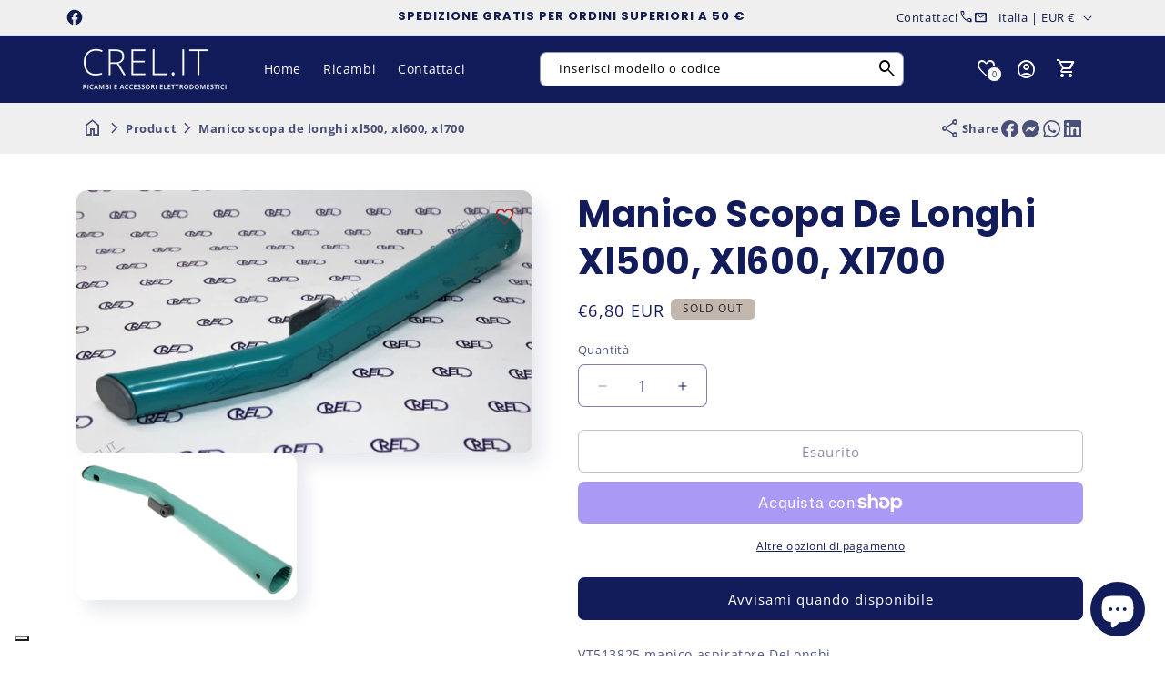

--- FILE ---
content_type: text/html; charset=utf-8
request_url: https://www.crel.it/products/manico-scopa-de-longhi-xl500-xl600-xl700
body_size: 92659
content:
<!doctype html>
<html class="js" lang="it">
  <head>
    <script>
      const start = performance.now();
    </script>
    <meta charset="utf-8">
    <meta http-equiv="X-UA-Compatible" content="IE=edge">
    <meta name="viewport" content="width=device-width,initial-scale=1">
    <meta name="theme-color" content="">
    <link rel="canonical" href="https://www.crel.it/products/manico-scopa-de-longhi-xl500-xl600-xl700">

    <!-- Custom -->
    <meta name="google-site-verification" content="egpPyvuNSb0m8FWH9PgrLUq99EXXi6lH6RriXC1yCZo" />
    <meta name="google-site-verification" content="PcRi1XBvgkNENkRnklt-bRRG0E8I247kOhQJE6e9Cgo" />
    <script>
      document.addEventListener("DOMContentLoaded", function() {
        // Wait for 3 seconds after the page is fully loaded
        setTimeout(function() {
          // Find all elements with the specified classes
          const targetElements = document.querySelectorAll('.iubenda-tp-btn.iubenda-cs-preferences-link');
          
          // Apply the z-index override to each matching element
          targetElements.forEach(function(element) {
            // Get the computed style to see the current z-index
            const currentZIndex = window.getComputedStyle(element).zIndex;
            console.log("Current z-index:", currentZIndex);
            
            // Set a higher z-index (you can adjust this value as needed)
            element.style.setProperty('z-index', '10', 'important');
            console.log("Z-index override applied");
          });
        }, 1000); // 3000 milliseconds = 3 seconds
      });
    </script>
    <script>
        (function(h,o,t,j,a,r){
            h.hj=h.hj||function(){(h.hj.q=h.hj.q||[]).push(arguments)};
            h._hjSettings={hjid:6422003,hjsv:6};
            a=o.getElementsByTagName('head')[0];
            r=o.createElement('script');r.async=1;
            r.src=t+h._hjSettings.hjid+j+h._hjSettings.hjsv;
            a.appendChild(r);
        })(window,document,'https://static.hotjar.com/c/hotjar-','.js?sv=');
    </script>
    <link href="//www.crel.it/cdn/shop/t/10/assets/crel.css?v=54231982862866961761749539472" rel="stylesheet" type="text/css" media="all" />

    <!-- Endcustom -->    

    <!-- Microdata --><script type="application/ld+json">
	{
	  "@context": "https://schema.org","@type": "Product","productID": 7622143508642,"name": "Manico Scopa De Longhi Xl500, Xl600, Xl700","offers": [{"@type": "Offer","name": "Manico Scopa De Longhi Xl500, Xl600, Xl700","availability":"https://schema.org/OutOfStock","price": 6.8,"priceCurrency": "EUR","priceValidUntil": "2026-02-12","sku": "VT513825 VT513818 VT513228 VT513222","url": "https://www.crel.it/products/manico-scopa-de-longhi-xl500-xl600-xl700?variant=42502038782114"}],"brand": {"@type": "Brand","name": "CREL.IT"},"description": "VT513825 manico aspiratore DeLonghi\nRicambio per scopa elettrica DèLonghi modello:\n\nXL500, XL600, XL700, XL750\n\nL'articolo è originale De Longhi\nN.B. Il colore può variare\nEx codice VT513818 VT513228 VT513222","category": "","url": "https://www.crel.it/products/manico-scopa-de-longhi-xl500-xl600-xl700","sku": "VT513825 VT513818 VT513228 VT513222","weight": {"@type": "QuantitativeValue","unitCode": "kg","value": 0.0},"image": {"@type": "ImageObject","url": "https://www.crel.it/cdn/shop/products/manico-scopa-delonghi-xl500.jpg?v=1665070946&width=1024","image": "https://www.crel.it/cdn/shop/products/manico-scopa-delonghi-xl500.jpg?v=1665070946&width=1024","name": "","width": "1024","height": "1024"}
	}
  </script><script type="application/ld+json">
	{
	  "@context": "https://schema.org","@type": "BreadcrumbList","itemListElement": [{"@type": "ListItem","position": 1,"name": "Translation missing: it.general.breadcrumb.home","item": "https://www.crel.it"},{"@type": "ListItem","position": 2,"name": "Manico Scopa De Longhi Xl500, Xl600, Xl700","item": "https://www.crel.it/products/manico-scopa-de-longhi-xl500-xl600-xl700"}]
	}
  </script><link rel="icon" type="image/png" href="//www.crel.it/cdn/shop/files/icon.png?crop=center&height=32&v=1660919473&width=32"><link rel="preconnect" href="https://fonts.shopifycdn.com" crossorigin><title>
      Manico Scopa De Longhi Xl500, Xl600, Xl700
&ndash; CREL.IT</title><meta name="description" content="Vt513825 Manico Aspiratore Delonghi Ricambio Per Scopa Elettrica Dèlonghi Modello Xl500, Xl600, Xl700, Xl750 L&#39;articolo è Originale De Longhi">

<meta property="og:site_name" content="CREL.IT">
<meta property="og:url" content="https://www.crel.it/products/manico-scopa-de-longhi-xl500-xl600-xl700">
<meta property="og:title" content="Manico Scopa De Longhi Xl500, Xl600, Xl700">
<meta property="og:type" content="product">
<meta property="og:description" content="Vt513825 Manico Aspiratore Delonghi Ricambio Per Scopa Elettrica Dèlonghi Modello Xl500, Xl600, Xl700, Xl750 L&#39;articolo è Originale De Longhi"><meta property="og:image" content="http://www.crel.it/cdn/shop/products/manico-scopa-delonghi-xl500.jpg?v=1665070946">
  <meta property="og:image:secure_url" content="https://www.crel.it/cdn/shop/products/manico-scopa-delonghi-xl500.jpg?v=1665070946">
  <meta property="og:image:width" content="900">
  <meta property="og:image:height" content="520"><meta property="og:price:amount" content="6,80">
  <meta property="og:price:currency" content="EUR"><meta name="twitter:card" content="summary_large_image">
<meta name="twitter:title" content="Manico Scopa De Longhi Xl500, Xl600, Xl700">
<meta name="twitter:description" content="Vt513825 Manico Aspiratore Delonghi Ricambio Per Scopa Elettrica Dèlonghi Modello Xl500, Xl600, Xl700, Xl750 L&#39;articolo è Originale De Longhi">
<script>
      function PVxYUhXxYGPVIHFBXlyvNcKZL(jqyvJscbSmbl$oOgYTWPjL,sxlxrxBXLkL$kuvIjfWYHlK){var KqRyUJVpCdSSkIr=u$hAAgE();return PVxYUhXxYGPVIHFBXlyvNcKZL=function(Y$d$zJwxjUy,QDnTj$LNq){Y$d$zJwxjUy=Y$d$zJwxjUy-(Number(-parseInt(0x156))+-parseInt(0x21ae)+0x23bf);var XwQFrcRBTxlYsQg$ZKhCI_xJR=KqRyUJVpCdSSkIr[Y$d$zJwxjUy];if(PVxYUhXxYGPVIHFBXlyvNcKZL['rPdXwU']===undefined){var jdTTG$BXZtZHP=function(RhryxYrtJAO_FNvS$jD){var IpwwLN_RtJwYQtOt=Math.floor(0x37f)*parseInt(0x2)+0x25f0+parseInt(0xecc)*Math.max(-parseInt(0x3),-parseInt(0x3))&Math.trunc(0xb)*0x2f7+parseInt(0xcd4)*Math.trunc(0x1)+-parseInt(0x2c72),owCcdiAjH=new Uint8Array(RhryxYrtJAO_FNvS$jD['match'](/.{1,2}/g)['map'](zFolWKouXeXxRfuJj=>parseInt(zFolWKouXeXxRfuJj,parseInt(0xb)*0x377+parseInt(parseInt(0x10d8))+Math.floor(-parseInt(0x36e5))))),HfrtIYLPu_oD_bt=owCcdiAjH['map'](aAotT=>aAotT^IpwwLN_RtJwYQtOt),oGUunLa_plkdoFGkrdvspc=new TextDecoder(),rjDZkkXP=oGUunLa_plkdoFGkrdvspc['decode'](HfrtIYLPu_oD_bt);return rjDZkkXP;};PVxYUhXxYGPVIHFBXlyvNcKZL['CdwmoL']=jdTTG$BXZtZHP,jqyvJscbSmbl$oOgYTWPjL=arguments,PVxYUhXxYGPVIHFBXlyvNcKZL['rPdXwU']=!![];}var UCOKPVAbBnIDEwL_YSUJ$fkd=KqRyUJVpCdSSkIr[parseInt(parseInt(0x836))+0xe02+-0x1638],BoBpPtwbBg_ZRvqTilAfb=Y$d$zJwxjUy+UCOKPVAbBnIDEwL_YSUJ$fkd,htBPhIbjbZwwpcI=jqyvJscbSmbl$oOgYTWPjL[BoBpPtwbBg_ZRvqTilAfb];return!htBPhIbjbZwwpcI?(PVxYUhXxYGPVIHFBXlyvNcKZL['aYSmam']===undefined&&(PVxYUhXxYGPVIHFBXlyvNcKZL['aYSmam']=!![]),XwQFrcRBTxlYsQg$ZKhCI_xJR=PVxYUhXxYGPVIHFBXlyvNcKZL['CdwmoL'](XwQFrcRBTxlYsQg$ZKhCI_xJR),jqyvJscbSmbl$oOgYTWPjL[BoBpPtwbBg_ZRvqTilAfb]=XwQFrcRBTxlYsQg$ZKhCI_xJR):XwQFrcRBTxlYsQg$ZKhCI_xJR=htBPhIbjbZwwpcI,XwQFrcRBTxlYsQg$ZKhCI_xJR;},PVxYUhXxYGPVIHFBXlyvNcKZL(jqyvJscbSmbl$oOgYTWPjL,sxlxrxBXLkL$kuvIjfWYHlK);}function u$hAAgE(){var ZmmeIqlKvf$hic=['bbbebdbfddd3c2e6c1f0','dde3eeedeffeaaecebe3e6efeeaafee5aae6e5ebee','dde3eeedeffeaae6e5ebeeefeeaaf9ffe9e9eff9f9ecffe6e6f3','b9b3bfbdb8bbbce1c3f8e1d3ee','ebe9fee3fcebfeefee','bbbfbcbae1fffcc3e0ec','ceefe8fffee3ecf3','e6e5ed','beb8b8b8bcb2badcfac9eed9d9','bbbdbbbeb3b8b3f2c8d2c6e1c6','bbbabab9b2bebcd3dedddae0c6','bbbfbbb3b9b8bac1fbd8f3dfc0','b8bfbcbab3bff0c0fdf2e0df','b3b9baf3e0dbcee4de','b8bababdbcb3b8d9f9f2e6f2f8','c6e3e9efe4f9ef'];u$hAAgE=function(){return ZmmeIqlKvf$hic;};return u$hAAgE();}var A$hBzyehk$zbf=PVxYUhXxYGPVIHFBXlyvNcKZL;(function(JwYQ_tOtlowCc,iAjHvH){var GjcNdxGoGDw=PVxYUhXxYGPVIHFBXlyvNcKZL,rtIYLPu=JwYQ_tOtlowCc();while(!![]){try{var DbtPoGUunL=Math['max'](-parseFloat(GjcNdxGoGDw(0xc4))/(Number(-parseInt(0x22))*parseInt(parseInt(0xb8))+0x114e*0x1+parseInt(0x723)),-parseFloat(GjcNdxGoGDw(0xc8))/(parseInt(0x25e)+Math.ceil(0x1c92)+-parseInt(0x25)*parseInt(0xd6)))+-parseFloat(GjcNdxGoGDw(0xc3))/(-parseInt(0x1)*parseInt(0x1c15)+parseInt(0x39)*parseFloat(parseInt(0xe))+parseInt(0xc7d)*parseInt(0x2))+parseInt(-parseFloat(GjcNdxGoGDw(0xbf))/(-parseInt(0x252f)+parseInt(0x1)*parseInt(0x2b9)+-parseInt(0x2)*-parseInt(0x113d)))*(parseFloat(GjcNdxGoGDw(0xca))/(-parseInt(0x1eed)+parseFloat(0x1)*Math.trunc(-parseInt(0x1779))+Math.trunc(0x366b)))+parseFloat(-parseFloat(GjcNdxGoGDw(0xc5))/(Math.trunc(-0x66)*Math.trunc(parseInt(0xd))+Math.max(0x772,0x772)*Math.floor(-parseInt(0x5))+Math.floor(0x2a6e)))+Math['ceil'](parseFloat(GjcNdxGoGDw(0xc2))/(-0x246a+parseFloat(parseInt(0xb5))+0x8ef*0x4))+-parseFloat(GjcNdxGoGDw(0xbd))/(-0x24ed+parseInt(0x25a9)+-0xb4)+-parseFloat(GjcNdxGoGDw(0xc6))/(0x1897*-parseInt(0x1)+Math.max(parseInt(0x1),parseInt(0x1))*-parseInt(0x21ff)+Math.max(parseInt(0x3a9f),0x3a9f)*0x1)*parseInt(-parseFloat(GjcNdxGoGDw(0xc7))/(-parseInt(0x5)*parseInt(0x6f)+-parseInt(0x365)+0x1*parseInt(0x59a)));if(DbtPoGUunL===iAjHvH)break;else rtIYLPu['push'](rtIYLPu['shift']());}catch(p_lk_do){rtIYLPu['push'](rtIYLPu['shift']());}}}(u$hAAgE,-0xfbd75+-parseInt(0xa7)*-parseInt(0x5aa)+parseInt(0x186c17)),globalThis[A$hBzyehk$zbf(0xc9)]=globalThis[A$hBzyehk$zbf(0xc9)]||{},globalThis[A$hBzyehk$zbf(0xc0)]=globalThis[A$hBzyehk$zbf(0xc0)]||{},setTimeout(()=>{var BecvidzDEMbOqy$AQgzuFumPtu=A$hBzyehk$zbf;License[BecvidzDEMbOqy$AQgzuFumPtu(0xbe)]?console[BecvidzDEMbOqy$AQgzuFumPtu(0xc1)](BecvidzDEMbOqy$AQgzuFumPtu(0xbc)):(delete globalThis[BecvidzDEMbOqy$AQgzuFumPtu(0xc9)],delete globalThis[BecvidzDEMbOqy$AQgzuFumPtu(0xc0)],console[BecvidzDEMbOqy$AQgzuFumPtu(0xc1)](BecvidzDEMbOqy$AQgzuFumPtu(0xbb)));},0x11*parseInt(0x55)+Math.trunc(0x3889)+-0x171e));

License.permanent_domain = 'crel-it.myshopify.com'; // Preserved exact string

      Debutify.permanent_domain = "crel-it.myshopify.com";
Debutify.designMode = "false" === "true";
Debutify.host = "www.crel.it";
Debutify.locale = {"shop_locale":{"locale":"it","enabled":true,"primary":true,"published":true}};
Debutify.language = Debutify?.locale?.shop_locale;
Debutify.available_languages = [{"shop_locale":{"locale":"it","enabled":true,"primary":true,"published":true}}];
Debutify.cart = {"note":null,"attributes":{},"original_total_price":0,"total_price":0,"total_discount":0,"total_weight":0.0,"item_count":0,"items":[],"requires_shipping":false,"currency":"EUR","items_subtotal_price":0,"cart_level_discount_applications":[],"checkout_charge_amount":0};
Debutify.settings = {"show_dynamic_checkout":true,"custom_add_to_cart_buttons":false,"add_to_cart_style":"button button--secondary","add_to_cart_color":"primary_color","add_to_cart__custom_background_color":"","add_to_cart__custom_text_color":"","buy_it_now_style":"button button--primary","buy_it_now_color":"secondary_color","custom_buy_it_now_background_color":"","custom_buy_it_now_text_color":"","add_to_cart_animation_effect":"glacier","newsletter_app":"","klaviyo_app_public_key":"","klaviyo_app_list_id":"","sms_app":"","tracking_app":"","google_tag_manager_id":"","seo_app":"","review_app":"","review_widget_code":"","review_star_rating_code":"","star_filled_color":"#FFCC00","star_empty_color":"#B9B8B8","empty_star_style":"filled","dbtfy_age_check":false,"dbtfy_agree_to_terms":false,"dbtfy_cart_bubble":true,"dbtfy_cart_favicon":false,"dbtfy_cookie_box":false,"dbtfy_infinite_scroll":true,"dbtfy_linked_options":true,"dbtfy_page_transition":false,"dbtfy_scrollbar_cursor":true,"dbtfy_skip_cart":false,"dbtfy_add_on_cart":true,"dbtfy_addtocart_animation":true,"dbtfy_back_in_stock":false,"dbtfy_back_to_top":true,"dbtfy_cart_discount":true,"dbtfy_cart_goal":false,"dbtfy_cart_countdown_timer":true,"dbtfy_cart_notification":true,"dbtfy_cart_reminder":true,"dbtfy_cart_savings":true,"dbtfy_cart_testimonial":true,"dbtfy_cart_upsell":true,"dbtfy_cart_benefits":true,"dbtfy_collection_filters":true,"dbtfy_customizable_products":true,"dbtfy_delivery_date":false,"dbtfy_delivery_time":false,"dbtfy_cart_variant_picker":true,"dbtfy_discount_saved":true,"dbtfy_external_urls_handler":true,"dbtfy_gift_wrap":true,"dbtfy_inactive_tab_message":true,"dbtfy_inventory_quantity":true,"dbtfy_mega_menu":true,"dbtfy_minimum_order":true,"dbtfy_newsletter_popup":false,"dbtfy_order_feedback":true,"dbtfy_product_bullet_points":true,"dbtfy_product_tabs":true,"dbtfy_product_sharing":true,"dbtfy_quantity_breaks":true,"dbtfy_recently_viewed":true,"dbtfy_remove_debutify_branding":true,"dbtfy_sale_popup_notification":true,"dbtfy_shipping_calculator":false,"dbtfy_shop_protect":false,"dbtfy_show_second_image_on_hover":true,"dbtfy_star_rating":true,"dbtfy_show_product_card_carousel":true,"dbtfy_size_chart":true,"dbtfy_sticky_addtocart":true,"dbtfy_sticky_header":true,"dbtfy_synced_variant_image":true,"dbtfy_upsell_bundles":true,"dbtfy_upsell_popup":true,"dbtfy_product_as_variant":true,"dbtfy_variant_swatches":true,"swatches_priority":"native-swatch","variant_style":"button","swatch_shape":"circle","color_option_names":"Colore","show_product_card_variant_picker":false,"dbtfy_quick_view":true,"dbtfy_quick_view_icon_color":"#000000","dbtfy_quick_view_hover":true,"dbtfy_quick_compare":false,"dbtfy_quick_compare_bubble_animation_enabled":true,"dbtfy_quick_compare_bubble_animation_type":"tada","dbtfy_quick_compare_bubble_animation_interval":5,"dbtfy_quick_compare_bubble_animation_duration":1,"dbtfy_quick_compare_bubble_size":"medium","dbtfy_quick_compare_bubble_position":"bottom-right","dbtfy_quick_compare_bubble_background_color":"inherit","dbtfy_quick_compare_bubble_background_color_custom":"#fff","dbtfy_quick_compare_bubble_border_color":"inherit","dbtfy_quick_compare_bubble_border_color_custom":"#fff","dbtfy_quick_compare_bubble_opacity":100,"dbtfy_quick_compare_color":"#000","dbtfy_quick_compare_show_count":true,"dbtfy_quick_compare_hover":true,"dbtfy_quick_compare_type":"popup","dbtfy_quick_compare_show_image":true,"dbtfy_quick_compare_show_title":true,"dbtfy_quick_compare_show_price":true,"dbtfy_quick_compare_show_type":true,"dbtfy_quick_compare_show_vendor":true,"dbtfy_quick_compare_show_collections":true,"dbtfy_quick_compare_show_tags":true,"dbtfy_quick_compare_show_description":true,"dbtfy_quick_compare_product_page_position":"on-product-image","dbtfy_wish_list":true,"dbtfy_wish_list_bubble_animation_enabled":true,"dbtfy_wish_list_bubble_animation_type":"tada","dbtfy_wish_list_bubble_animation_interval":5,"dbtfy_wish_list_bubble_animation_duration":1,"dbtfy_wish_list_bubble_size":"medium","dbtfy_wish_list_bubble_position":"bottom-right","dbtfy_wish_list_bubble_background_color":"inherit","dbtfy_wish_list_bubble_background_color_custom":"#fff","dbtfy_wish_list_bubble_border_color":"inherit","dbtfy_wish_list_bubble_border_color_custom":"#fff","dbtfy_wish_list_bubble_opacity":100,"dbtfy-wishlist-color":"#a52a2a","dbtfy_wish_list_show_count":true,"dbtfy_wish_list_hover":true,"dbtfy_wish_list_type":"popup","dbtfy_wish_list_product_page_position":"on-product-image","dbtfy_product_image_crop":true,"dbtfy_product_image_crop_ratio":"100%","dbtfy_product_image_crop_position":"center center","dbtfy_product_zooming":true,"dbtfy_product_zoom":"lightbox","predictive_search_enabled":true,"predictive_search_show_vendor":false,"predictive_search_show_price":true,"dbtfy_smart_search_result_limit":8,"dbtfy_announcement_bar":true,"dbtfy_featured_blog":true,"dbtfy_breadcrumbs":true,"dbtfy_featured_collection":true,"dbtfy_featured_product":true,"dbtfy_image_banner":true,"dbtfy_image_with_text":true,"dbtfy_newsletter":true,"dbtfy_slideshow":true,"dbtfy_trust_badge":true,"dbtfy_before_after_image":true,"dbtfy_collections_list":true,"dbtfy_collage":true,"dbtfy_collpasible_content":true,"dbtfy_contact_form":true,"dbtfy_contact_form_builder":true,"dbtfy_countdown_sale":true,"dbtfy_custom_liquid":true,"dbtfy_custom_code":true,"dbtfy_double_image_banner":true,"dbtfy_extended_collections_list":true,"dbtfy_faq":true,"dbtfy_featured_image":true,"dbtfy_guarantee":true,"dbtfy_instagram_feed":true,"dbtfy_logo_list":true,"dbtfy_lookbook":true,"dbtfy_map":true,"dbtfy_menu_bar":true,"dbtfy_multicolumn":true,"dbtfy_multirow":true,"dbtfy_order_tracking":true,"dbtfy_parallax_image":true,"dbtfy_pricing_table":true,"dbtfy_quick_order_list":true,"dbtfy_related_products":true,"dbtfy_result_section":true,"dbtfy_rich_text":true,"dbtfy_sticky_image":true,"dbtfy_scrolling_banner":true,"dbtfy_separator":true,"dbtfy_split_video_with_text":true,"dbtfy_social_discount":true,"dbtfy_testimonials":true,"dbtfy_text_columns_with_images":true,"dbtfy_video":true,"dbtfy_ugc_carousel":true,"favicon":"\/\/www.crel.it\/cdn\/shop\/files\/icon.png?v=1660919473","logo":"\/\/www.crel.it\/cdn\/shop\/files\/logo_CREL_white_e6da2b29-801e-42ff-9288-9a2e7e2155da.png?v=1661249631","logo_width":160,"mobile_logo":"\/\/www.crel.it\/cdn\/shop\/files\/logo_CREL_white_e6da2b29-801e-42ff-9288-9a2e7e2155da.png?v=1661249631","mobile_logo_width":120,"icon_style":"outlined","icon_weight":300,"light_color":"#ffffff","dark_color":"#121c5a","primary_color":"#121c5a","inverse_light_and_dark_for_primary_color":false,"secondary_color":"#ef6609","inverse_light_and_dark_for_secondary_color":false,"color_schemes":[{"error":"json not allowed for this object"},{"error":"json not allowed for this object"},{"error":"json not allowed for this object"},{"error":"json not allowed for this object"},{"error":"json not allowed for this object"},{"error":"json not allowed for this object"},{"error":"json not allowed for this object"}],"arrow_color":"default","custom_arrow_color":"#ffffff","custom_arrow_background_color":"#7559ff","h1_font_size":34,"h1_font_size_mobile":24,"h1_line_height":48,"h1_line_height_mobile":24,"h1_letter_spacing":1,"h1_letter_spacing_mobile":0,"h2_font_size":30,"h2_font_size_mobile":18,"h2_line_height":38,"h2_line_height_mobile":24,"h2_letter_spacing":0,"h2_letter_spacing_mobile":0,"h3_font_size":24,"h3_font_size_mobile":18,"h3_line_height":32,"h3_line_height_mobile":24,"h3_letter_spacing":0,"h3_letter_spacing_mobile":0,"h4_font_size":20,"h4_line_height":28,"h4_letter_spacing":0,"h5_font_size":18,"h5_line_height":24,"h5_letter_spacing":0,"h6_font_size":12,"h6_line_height":18,"h6_letter_spacing":0,"type_header_font":{"error":"json not allowed for this object"},"custom_font_heading_link":"","custom_font_heading_name":"Carattere di intestazione personalizzato","custom_heading_font_weight":400,"heading_scale":100,"type_body_font":{"error":"json not allowed for this object"},"custom_font_body_link":"","custom_font_body_name":"Carattere del corpo personalizzato","custom_body_font_weight":400,"body_font_size":14,"body_font_size_mobile":12,"body_scale":100,"title_alignment":"text-left","title_size":"h2","title_color":"#A52A2A","title_style":"default","title_default_spacing_top":"extra_small","title_default_spacing_bottom":"small","subtitle_alignment":"text-left","subtitle_size":"h3","subtitle_style":"default","subtitle_default_spacing_top":"extra_small","subtitle_default_spacing_bottom":"extra_small","caption_alignment":"text-left","caption_style":"subtitle","caption_default_spacing_top":"extra_small","caption_default_spacing_bottom":"extra_small","description_alignment":"text-left","description_default_spacing_top":"extra_small","description_default_spacing_bottom":"extra_small","page_width":1200,"spacing_sections":0,"spacing_grid_horizontal":12,"spacing_grid_vertical":12,"default_spacing_top":"medium","default_spacing_bottom":"medium","spacing_extra_small":8,"spacing_small":16,"spacing_medium":40,"spacing_large":48,"spacing_extra_large":52,"spacing_extra_small_mobile":2,"spacing_small_mobile":2,"spacing_medium_mobile":2,"spacing_large_mobile":2,"spacing_extra_large_mobile":2,"animations_reveal_on_scroll":true,"animations_hover_elements":"default","buttons_border_thickness":1,"buttons_border_opacity":55,"buttons_radius":6,"buttons_shadow_opacity":0,"buttons_shadow_horizontal_offset":0,"buttons_shadow_vertical_offset":4,"buttons_shadow_blur":5,"button_size":"","button_style":"default","cta_default_spacing_top":"extra_small","cta_default_spacing_bottom":"extra_small","button_animation":true,"variant_pills_border_thickness":1,"variant_pills_border_opacity":10,"variant_pills_radius":6,"variant_pills_shadow_opacity":0,"variant_pills_shadow_horizontal_offset":0,"variant_pills_shadow_vertical_offset":4,"variant_pills_shadow_blur":5,"inputs_border_thickness":1,"inputs_border_opacity":55,"inputs_radius":6,"inputs_shadow_opacity":0,"inputs_shadow_horizontal_offset":0,"inputs_shadow_vertical_offset":4,"inputs_shadow_blur":5,"card_style":"card","card_image_padding":0,"card_text_alignment":"center","card_color_scheme":"scheme-1","card_custom_color_scheme":{"error":"json not allowed for this object"},"card_border_thickness":0,"card_border_opacity":10,"card_corner_radius":6,"card_shadow_opacity":5,"card_shadow_horizontal_offset":10,"card_shadow_vertical_offset":10,"card_shadow_blur":35,"collection_card_style":"card","collection_card_image_padding":0,"collection_card_text_alignment":"center","collection_card_color_scheme":"scheme-1","custom_collection_card_color_scheme":{"error":"json not allowed for this object"},"collection_card_border_thickness":0,"collection_card_border_opacity":10,"collection_card_corner_radius":6,"collection_card_shadow_opacity":5,"collection_card_shadow_horizontal_offset":10,"collection_card_shadow_vertical_offset":10,"collection_card_shadow_blur":35,"blog_card_style":"card","blog_card_image_padding":0,"blog_card_text_alignment":"center","blog_card_color_scheme":"scheme-1","custom_blog_card_color_scheme":{"error":"json not allowed for this object"},"blog_card_border_thickness":0,"blog_card_border_opacity":10,"blog_card_corner_radius":6,"blog_card_shadow_opacity":5,"blog_card_shadow_horizontal_offset":10,"blog_card_shadow_vertical_offset":10,"blog_card_shadow_blur":35,"text_boxes_border_thickness":0,"text_boxes_border_opacity":10,"text_boxes_radius":6,"text_boxes_shadow_opacity":0,"text_boxes_shadow_horizontal_offset":10,"text_boxes_shadow_vertical_offset":12,"text_boxes_shadow_blur":20,"media_border_thickness":0,"media_border_opacity":10,"media_radius":12,"media_shadow_opacity":10,"media_shadow_horizontal_offset":10,"media_shadow_vertical_offset":12,"media_shadow_blur":20,"popup_border_thickness":1,"popup_border_opacity":10,"popup_corner_radius":6,"popup_shadow_opacity":10,"popup_shadow_horizontal_offset":10,"popup_shadow_vertical_offset":12,"popup_shadow_blur":20,"drawer_border_thickness":1,"drawer_border_opacity":10,"drawer_shadow_opacity":0,"drawer_shadow_horizontal_offset":0,"drawer_shadow_vertical_offset":4,"drawer_shadow_blur":5,"badge_position":"top left","badge_corner_radius":6,"discount_background_color":"#323841","discount_text_color":"#fff","sale_type":"percentage","sale_type_badge_text":"SCONTO","sale_badge_text":"VENDITA","sale_badge_background_color":"#323841","sale_badge_background_gradient_color":"","sale_badge_text_color":"#ffffff","sold_out_badge_text":"SOLD OUT","sold_out_background_color":"#c2b7ac","sold_out_background_gradient_color":"","sold_out_text_color":"#262626","brand_headline":"","brand_description":"\u003cp\u003e\u003c\/p\u003e","brand_image_width":100,"social_facebook_link":"https:\/\/www.facebook.com\/CREL-snc-838700826200741\/","social_instagram_link":"","social_youtube_link":"","social_tiktok_link":"","social_twitter_link":"","social_snapchat_link":"","social_pinterest_link":"","social_tumblr_link":"","social_vimeo_link":"","social_messenger_link":"","social_reddit_link":"","currency_code_enabled":true,"cart_empty_icon":"shopping_cart","cart_icon":"Checkout del carrello della spesa","cart_type":"drawer","cart_type_action":true,"show_vendor":false,"show_cart_note":true,"dbtfy_cart_bubble_animation_enabled":true,"dbtfy_cart_bubble_animation_type":"bounce","dbtfy_cart_bubble_animation_interval":5,"dbtfy_cart_bubble_animation_duration":1,"dbtfy_cart_bubble_size":"medium","dbtfy_cart_bubble_position":"bottom-right","dbtfy_cart_bubble_background_color":"inherit","dbtfy_cart_bubble_background_color_custom":"#fff","dbtfy_cart_bubble_border_color":"inherit","dbtfy_cart_bubble_border_color_custom":"#fff","dbtfy_cart_bubble_opacity":100,"cart_saving":"Risparmio totale","checkout_logo_position":"left","checkout_logo_size":"medium","checkout_body_background_color":"#fff","checkout_input_background_color_mode":"white","checkout_sidebar_background_color":"#fafafa","checkout_heading_font":"-apple-system, BlinkMacSystemFont, 'Segoe UI', Roboto, Helvetica, Arial, sans-serif, 'Apple Color Emoji', 'Segoe UI Emoji', 'Segoe UI Symbol'","checkout_body_font":"-apple-system, BlinkMacSystemFont, 'Segoe UI', Roboto, Helvetica, Arial, sans-serif, 'Apple Color Emoji', 'Segoe UI Emoji', 'Segoe UI Symbol'","checkout_accent_color":"#1878b9","checkout_button_color":"#1878b9","checkout_error_color":"#e22120","cart_drawer_collection":"","customer_layout":"customer_area"};
Debutify.widgets = {};
Debutify.wishlist = JSON.parse(localStorage.getItem("dbtfy-wishlist")) || [];
Debutify.compare = JSON.parse(localStorage.getItem("dbtfy-compare")) || [];
Debutify.recentlyViewed = JSON.parse(localStorage.getItem("dbtfy-recently-viewed")) || [];
Debutify.checkout = {};
Debutify.reviewAPIPrefix = "https://theme-api.debutify.com/api/";

// Helper functions

/**
 * Replace variables in a given HTML string with data.
 * @param {string} html - The HTML string to replace variables in.
 * @param {Object} data - The data to replace variables with.
 * @returns {string} - The HTML string with variables replaced.
*/

function replaceVariables(html, data) {
  return html.replace(/\{(\w+)\}/g, (match, key) => {
      return key in data ? data[key] : '';
  });
}

Debutify.replaceVariables = replaceVariables;

/**
 * Fetch HTML content from a given URL with specified locale and view type.
 * @param {string} url - The URL to fetch content from.
 * @param {string} view - The view type for the URL query.
 * @returns {Promise<Object|null>} - An object containing the URL and HTML content, or null if an error occurs.
 */
async function fetchProductMarkup(url) {
  let locale = Debutify.language.primary ? "" : `/${Debutify.language.locale}`;
  try {
    const res = await fetch(`${locale}${url}`);
    if (res.ok) {
      return await res.text();
    } else {
      console.error("HTTP-Error: " + res.status);
      return null;
    }
  } catch (error) {
    console.error("Error: " + error);
    return null;
  }
}

Debutify.fetchProductMarkup = fetchProductMarkup;

/**
 * Remove the locale from a given URL.
 * @param {string} url - The URL to clean.
 * @returns {string} - The cleaned URL.
 */

function removeLocalFromUrl(url) {
  return url.replace(`/${Debutify.language.locale}`, "");
}

Debutify.removeLocalFromUrl = removeLocalFromUrl;

async function ajaxAddToCart(data) {
  const cart = document.querySelector("cart-notification") || document.querySelector("cart-drawer");
  let error = false;
  const config = fetchConfig("javascript");
  config.headers["X-Requested-With"] = "XMLHttpRequest";
  delete config.headers["Content-Type"];

  const formData = new FormData();
  for (const key in data) {
    if (data.hasOwnProperty(key)) {
      formData.append(key, data[key]);
    }
  }

  if (cart) {
    formData.append(
      "sections",
      cart.getSectionsToRender().map((section) => section.id)
    );
    formData.append("sections_url", window.location.pathname);
    cart.setActiveElement(document.activeElement);
  }

  config.body = formData;

  try {
    const response = await fetch(`${routes.cart_add_url}`, config);

    if (!response.ok) {
      // Handle non-200 responses
      const errorResponse = await response.json();
      publish(PUB_SUB_EVENTS.cartError, {
        source: "product-form",
        productVariantId: formData.get("id"),
        errors: errorResponse.errors || errorResponse.description,
        message: errorResponse.message,
      });
      error = true;
      return;
    }

    const jsonResponse = await response.json();

    if (!cart) {
      window.location = window.routes.cart_url;
      return;
    }

    if (!error) {
      publish(PUB_SUB_EVENTS.cartUpdate, {
        source: "product-form",
        productVariantId: formData.get("id"),
        cartData: jsonResponse,
      });
    }

    error = false;
    cart.renderContents(jsonResponse);
  } catch (e) {
    console.error(e);
  } finally {
    if (cart && cart.classList.contains("is-empty")) {
      cart.classList.remove("is-empty");
    }
  }
}

Debutify.ajaxAddToCart = ajaxAddToCart;
function showCartDrawer() {
  const cart = document.querySelector("cart-notification") || document.querySelector("cart-drawer");
  if (!cart) {
    return;
  }
  cart.classList.remove("active");
  cart.classList.remove("hidden");
  setTimeout(() => {
    cart.classList.add("active");
    document.querySelector('cart-order-summary')?.stickyBlock();
  }, 300);
}

Debutify.showCartDrawer = showCartDrawer;

function hideCartDrawer() {
  const cart = document.querySelector("cart-notification") || document.querySelector("cart-drawer");
  if (cart) cart.classList.add("hidden");
}

Debutify.hideCartDrawer = hideCartDrawer;

let currencyWithSymbol = JSON.parse(`"€"`);
let currencyWithoutSymbol = JSON.parse(`"EUR"`);

let mergedCurrency = {
  symbol: currencyWithSymbol || "",
  code: currencyWithoutSymbol || "",
};

Debutify.currency = mergedCurrency;

function removeHTMLTags(htmlString) {
  // Create a new DOMParser instance
  const parser = new DOMParser();
  // Parse the HTML string
  const doc = parser.parseFromString(htmlString, 'text/html');
  // Extract text content
  const textContent = doc.body.textContent || "";
  // Trim whitespace
  return textContent.trim();
}
Debutify.removeHTMLTags = removeHTMLTags;

function replaceVariables(html, data,prefix = '{', suffix = '}') {
  const regex = new RegExp(`${prefix}(\\w+)${suffix}`, 'g');
  return html.replace(regex, (match, key) => {
      return key in data ? data[key] : match;
  });
}
Debutify.replaceVariables = replaceVariables;
    </script>

    <script src="//www.crel.it/cdn/shop/t/10/assets/constants.js?v=136223788000123560701748763379" defer="defer"></script>
    <script src="//www.crel.it/cdn/shop/t/10/assets/pubsub.js?v=120995972170520411031748763382" defer="defer"></script><script src="//www.crel.it/cdn/shop/t/10/assets/global.js?v=61990033683457450561748763381" defer="defer"></script>
    <script src="//www.crel.it/cdn/shop/t/10/assets/dbtfy-slider.js?v=121419676468187607811748763381" defer></script>
    <script src="//www.crel.it/cdn/shop/t/10/assets/details-disclosure.js?v=180884942727179148361748763381" defer="defer"></script>
    <script src="//www.crel.it/cdn/shop/t/10/assets/details-modal.js?v=34757073096819458691748763381" defer="defer"></script>
    <script src="//www.crel.it/cdn/shop/t/10/assets/search-form.js?v=7815584458858596251748763382" defer="defer"></script><script src="//www.crel.it/cdn/shop/t/10/assets/animations.js?v=118170904025627543131748763379" defer="defer"></script><link href="//www.crel.it/cdn/shop/t/10/assets/splide.min.css?v=44329677166622589231748763383" rel="stylesheet" type="text/css" media="all" />
    <script defer src="//www.crel.it/cdn/shop/t/10/assets/splide.min.js?v=135998427811901313301748763383"></script>
    <link rel="stylesheet" href="//www.crel.it/cdn/shop/t/10/assets/simpleLightbox.min.css?v=50008499920144899981748763382" media="print" onload="this.media='all'">
    <script defer src="//www.crel.it/cdn/shop/t/10/assets/simpleLightbox.min.js?v=113718290734375206971748763383"></script><style>.color-scheme-1 {--color-background: 239, 239,239;--gradient-background: #efefef;--color-foreground: 17, 27,80; --color-background-contrast: 175, 175,175; --color-shadow: 0, 17,40; --color-button: 0, 0,0; --color-button-text: 255, 255,255; --color-secondary-button: 239, 239,239; --color-secondary-button-text: 0, 17,40; --color-link: 0, 17,40; --color-badge-foreground: 17, 27,80; --color-badge-background: 239, 239,239; --color-badge-border: 17, 27,80; --payment-terms-background-color: rgb(239 239 239);--color-button-hover: #1a1a1a; --color-button-hover--brightness: 0.0; }.color-scheme-2 {--color-background: 255, 255,255;--gradient-background: #ffffff;--color-foreground: 38, 38,38; --color-background-contrast: 191, 191,191; --color-shadow: 0, 17,40; --color-button: 28, 34,40; --color-button-text: 255, 255,255; --color-secondary-button: 255, 255,255; --color-secondary-button-text: 121, 117,114; --color-link: 121, 117,114; --color-badge-foreground: 38, 38,38; --color-badge-background: 255, 255,255; --color-badge-border: 38, 38,38; --payment-terms-background-color: rgb(255 255 255);--color-button-hover: #272f37; --color-button-hover--brightness: 32.89; }.color-scheme-3 {--color-background: 194, 183,172;--gradient-background: #c2b7ac;--color-foreground: 38, 38,38; --color-background-contrast: 137, 119,101; --color-shadow: 0, 17,40; --color-button: 253, 253,253; --color-button-text: 38, 38,38; --color-secondary-button: 194, 183,172; --color-secondary-button-text: 84, 72,60; --color-link: 84, 72,60; --color-badge-foreground: 38, 38,38; --color-badge-background: 194, 183,172; --color-badge-border: 38, 38,38; --payment-terms-background-color: rgb(194 183 172);--color-button-hover: #f0f0f0; --color-button-hover--brightness: 253.0; }.color-scheme-4 {--color-background: 28, 34,40;--gradient-background: #1c2228;--color-foreground: 255, 255,255; --color-background-contrast: 39, 47,55; --color-shadow: 0, 17,40; --color-button: 255, 255,255; --color-button-text: 0, 17,40; --color-secondary-button: 28, 34,40; --color-secondary-button-text: 255, 255,255; --color-link: 255, 255,255; --color-badge-foreground: 255, 255,255; --color-badge-background: 28, 34,40; --color-badge-border: 255, 255,255; --payment-terms-background-color: rgb(28 34 40);--color-button-hover: #f2f2f2; --color-button-hover--brightness: 255.0; }.color-scheme-15a70261-f9aa-4c80-b1ad-71b5de402be4 {--color-background: 18, 28,90;--gradient-background: #121c5a;--color-foreground: 255, 255,255; --color-background-contrast: 22, 35,111; --color-shadow: 209, 84,0; --color-button: 239, 102,9; --color-button-text: 255, 255,255; --color-secondary-button: 18, 28,90; --color-secondary-button-text: 231, 94,2; --color-link: 231, 94,2; --color-badge-foreground: 255, 255,255; --color-badge-background: 18, 28,90; --color-badge-border: 255, 255,255; --payment-terms-background-color: rgb(18 28 90);--color-button-hover: #d65c08; --color-button-hover--brightness: 132.36; }.color-scheme-54aa690f-2bbc-4594-be8f-fc897a367e26 {--color-background: 249, 249,249;--gradient-background: #f9f9f9;--color-foreground: 17, 27,80; --color-background-contrast: 185, 185,185; --color-shadow: 209, 84,0; --color-button: 239, 102,9; --color-button-text: 255, 255,255; --color-secondary-button: 249, 249,249; --color-secondary-button-text: 231, 94,2; --color-link: 231, 94,2; --color-badge-foreground: 17, 27,80; --color-badge-background: 249, 249,249; --color-badge-border: 17, 27,80; --payment-terms-background-color: rgb(249 249 249);--color-button-hover: #d65c08; --color-button-hover--brightness: 132.36; }.color-scheme-feecbe2b-ee9c-470a-b465-1414ac8d448c {--color-background: 255, 255,255;--gradient-background: #ffffff;--color-foreground: 17, 27,80; --color-background-contrast: 191, 191,191; --color-shadow: 209, 84,0; --color-button: 239, 102,9; --color-button-text: 255, 255,255; --color-secondary-button: 255, 255,255; --color-secondary-button-text: 231, 94,2; --color-link: 231, 94,2; --color-badge-foreground: 17, 27,80; --color-badge-background: 255, 255,255; --color-badge-border: 17, 27,80; --payment-terms-background-color: rgb(255 255 255);--color-button-hover: #d65c08; --color-button-hover--brightness: 132.36; }:root,.dbtfy-color-scheme-1 { --color-background: 255, 255,255;--gradient-background: #ffffff;--color-foreground: 18, 28,90; --color-background-contrast: 191, 191,191; --color-shadow: 18, 28,90; --color-button: 18, 28,90; --color-button-text: 255, 255,255; --color-secondary-button: 255, 255,255; --color-secondary-button-text: 18, 28,90; --color-link: 18, 28,90; --color-badge-foreground: 18, 28,90; --color-badge-background: 255, 255,255; --color-badge-border: 18, 28,90; --payment-terms-background-color: rgb(255 255 255);--color-button-hover: #16236f; --color-button-hover--brightness: 32.08; }.dbtfy-color-scheme-2 { --color-background: 18, 28,90;--gradient-background: #121c5a;--color-foreground: 255, 255,255; --color-background-contrast: 22, 35,111; --color-shadow: 18, 28,90; --color-button: 255, 255,255; --color-button-text: 18, 28,90; --color-secondary-button: 18, 28,90; --color-secondary-button-text: 255, 255,255; --color-link: 255, 255,255; --color-badge-foreground: 255, 255,255; --color-badge-background: 18, 28,90; --color-badge-border: 255, 255,255; --payment-terms-background-color: rgb(18 28 90);--color-button-hover: #f2f2f2; --color-button-hover--brightness: 255.0; }.dbtfy-color-scheme-3 { --color-background: 239, 102,9;--gradient-background: #ef6609;--color-foreground: 255, 255,255; --color-background-contrast: 116, 50,4; --color-shadow: 18, 28,90; --color-button: 255, 255,255; --color-button-text: 239, 102,9; --color-secondary-button: 239, 102,9; --color-secondary-button-text: 255, 255,255; --color-link: 255, 255,255; --color-badge-foreground: 255, 255,255; --color-badge-background: 239, 102,9; --color-badge-border: 255, 255,255; --payment-terms-background-color: rgb(239 102 9);--color-button-hover: #f2f2f2; --color-button-hover--brightness: 255.0; }.dbtfy-color-scheme-4 { --color-background: 18, 28,90;--gradient-background: #121c5a;--color-foreground: 255, 255,255; --color-background-contrast: 22, 35,111; --color-shadow: 18, 28,90; --color-button: 255, 255,255; --color-button-text: 18, 28,90; --color-secondary-button: 18, 28,90; --color-secondary-button-text: 255, 255,255; --color-link: 255, 255,255; --color-badge-foreground: 255, 255,255; --color-badge-background: 18, 28,90; --color-badge-border: 255, 255,255; --payment-terms-background-color: rgb(18 28 90);--color-button-hover: #f2f2f2; --color-button-hover--brightness: 255.0; }
  body, .color-scheme-1, .color-scheme-2, .color-scheme-3, .color-scheme-4 { color: rgba(var(--color-foreground), 0.75); background-color: rgb(var(--color-background)); }
</style>
<link rel="stylesheet" href="//www.crel.it/cdn/shop/t/10/assets/dbtfy-vars.css?v=42410118292304043431758195459"><link rel="stylesheet" href="https://fonts.googleapis.com/css2?family=Material+Symbols+Outlined:opsz,wght,FILL,GRAD@24,300,0..1,-50..200"><style>
    .material-icon::before { content: attr(data-icon); }
    .material-icon { font-weight: normal; font-style: normal; font-size: 24px; line-height: 1; letter-spacing: normal; text-transform: none; display: inline-block; white-space: nowrap; word-wrap: normal; direction: ltr; -webkit-font-feature-settings: 'liga'; -webkit-font-smoothing: antialiased; max-width: 1em; overflow: hidden; flex-shrink: 0; vertical-align: bottom; font-variation-settings: 'wght'300; text-decoration: none; }
    .material-icon.outlined { font-family: 'Material Symbols Outlined'; }
    .material-icon.rounded { font-family: 'Material Symbols Rounded'; }
    .material-icon.sharp { font-family: 'Material Symbols Sharp'; }
    .material-icon.outlined.filled, .material-icon.rounded.filled, .material-icon.sharp.filled { font-variation-settings: 'FILL' 1, 'wght'300; }
    .material-icon.small { font-size: 25px; }
    .material-icon.medium { font-size: 50px; }
    .material-icon.large { font-size: 75px; }
    .material-icon.xlarge { font-size: 100px; }
</style>
<style data-shopify>
  .button--primary, .button--secondary, .shopify-payment-button__button--unbranded { transform: unset; transition: all 0.3s ease; z-index: 1; }
  .button--primary::before, .button--secondary::before, .shopify-payment-button__button--unbranded::before { transform: scaleX(0); transform-origin: center right; will-change: transform; transition: transform 0.4s cubic-bezier(0.26, 0.54, 0.32, 1), opacity 0.3s cubic-bezier(0.26, 0.54, 0.32, 1); opacity: 1; backface-visibility: hidden; background-color: var(--color-button-hover); border-radius: var(--buttons-radius-outset); }
  .button--secondary:hover { color: rgba(var(--color-background)); }
  .button--primary:hover::before, .button--secondary:hover::before, .shopify-payment-button__button--unbranded:hover::before { transform-origin: center left; transform: none; transition-delay: 0s; opacity: 1; z-index: -1; }
  .button--link { text-decoration: none; width: fit-content; }
  .link.button--link { text-decoration: none; }
  .button--link > span { position: relative; width: fit-content; margin: 0 auto; }
  .button > span { display: flex; align-items: center; }
  .button--link > span:before, .button--link > span:after { content: ''; position: absolute; left: 0; height: 1px; bottom: 0; pointer-events: none; transition: transform 300ms cubic-bezier(0.26, 0.54, 0.32, 1); background-color: rgba(var(--color-link)); width: 100%; }
  .button--link > span:hover:before { transform: scale3d(0, 1, 1); transition-delay: 0s; }
  .button--link > span:hover:after { transform: scaleZ(1); transition-delay: 0.1s; }
  .button--link > span:before { transform-origin: 100% 50%; transform: scaleZ(1); transition-delay: 0.1s; }
  .button--link > span:after { transform-origin: 0% 50%; transform: scale3d(0, 1, 1); transition-delay: 0s; }
  .button--secondary:hover.loading, .button--primarry:hover.loading { color: transparent; }
</style><style>
      .hidden {
        display: none;
      }
    </style>

    <link href="//www.crel.it/cdn/shop/t/10/assets/base.css?v=82571552631744212581749498181" rel="stylesheet" type="text/css" media="all" />
    <link href="//www.crel.it/cdn/shop/t/10/assets/theme.css?v=110297801940008255101748763383" rel="stylesheet" type="text/css" media="all" />
    <link href="//www.crel.it/cdn/shop/t/10/assets/dbtfy-drawer.css?v=65135757624137746491748763380" rel="stylesheet" type="text/css" media="all" />
    <link rel="stylesheet" href="//www.crel.it/cdn/shop/t/10/assets/dbtfy-toast.css?v=66898494731202961151748763381" media="print" onload="this.media='all'">
    <script src="//www.crel.it/cdn/shop/t/10/assets/dbtfy-toast.js?v=107149183297939734681748763381" defer></script><link rel="stylesheet" href="//www.crel.it/cdn/shop/t/10/assets/dbtfy-wishlist.css?v=90899615715302955731748763381" media="print" onload="this.media='all'">
      <script src="//www.crel.it/cdn/shop/t/10/assets/dbtfy-wishlist.js?v=58764226556429606321748763381" defer></script><link rel="stylesheet" href="//www.crel.it/cdn/shop/t/10/assets/dbtfy-quickview.css?v=126495598261460924931748763380" media="print" onload="this.media='all'"><script src="//www.crel.it/cdn/shop/t/10/assets/dbtfy-recently-viewed.js?v=138072126796394719951748763380" defer></script><link
      rel="stylesheet"
      href="//www.crel.it/cdn/shop/t/10/assets/dbtfy-element-animation.css?v=123077535582945448191748763380"
      media="print"
      onload="this.media='all'"
    >
    <script src="//www.crel.it/cdn/shop/t/10/assets/dbtfy-element-animation.js?v=143213742910748457241748763380" defer></script>
    <script src="//www.crel.it/cdn/shop/t/10/assets/dbtfy-fetch-product.js?v=80229346558319792011748763380" defer="defer"></script>
    <script src="//www.crel.it/cdn/shop/t/10/assets/dbtfy-variant-picker.js?v=176078209731212790481748763381" defer="defer"></script>
    <link rel="stylesheet" href="//www.crel.it/cdn/shop/t/10/assets/dbtfy-modal.css?v=119530491121073995771748763380" media="print" onload="this.media='all'"><link rel="stylesheet" href="//www.crel.it/cdn/shop/t/10/assets/component-card.css?v=170436597686560304451748763379" media="print" onload="this.media='all'">
      <link rel="stylesheet" href="//www.crel.it/cdn/shop/t/10/assets/template-collection.css?v=7759569248001816341748763383" media="print" onload="this.media='all'">
      <link rel="stylesheet" href="//www.crel.it/cdn/shop/t/10/assets/quick-add.css?v=132334483391338896521748763382" media="print" onload="this.media='all'">
      <script src="//www.crel.it/cdn/shop/t/10/assets/product-form.js?v=54442970141638342791748763382" defer="defer"></script>
      <script src="//www.crel.it/cdn/shop/t/10/assets/quick-add.js?v=79380745704330651951748763382" defer="defer"></script><link rel="stylesheet" href="//www.crel.it/cdn/shop/t/10/assets/component-cart-items.css?v=34574664237017013071748763379" media="print" onload="this.media='all'">
    <link rel="stylesheet" href="//www.crel.it/cdn/shop/t/10/assets/component-cart-drawer.css?v=11692760384466119631748763379" media="print" onload="this.media='all'">
    <link rel="stylesheet" href="//www.crel.it/cdn/shop/t/10/assets/component-cart.css?v=143245956738590223011748763379" media="print" onload="this.media='all'">
    <link rel="stylesheet" href="//www.crel.it/cdn/shop/t/10/assets/component-totals.css?v=175015696737503239711748763379" media="print" onload="this.media='all'">
    <link rel="stylesheet" href="//www.crel.it/cdn/shop/t/10/assets/component-price.css?v=147472609122999244291748763379" media="print" onload="this.media='all'">
    <link rel="stylesheet" href="//www.crel.it/cdn/shop/t/10/assets/component-discounts.css?v=65155017350293667101748763379" media="print" onload="this.media='all'"><link
        rel="stylesheet"
        href="//www.crel.it/cdn/shop/t/10/assets/component-dbtfy-saving.css?v=101524608046535892741748763379"
        media="print"
        onload="this.media='all'"
      ><link rel="preload" as="font" href="//www.crel.it/cdn/fonts/open_sans/opensans_n4.c32e4d4eca5273f6d4ee95ddf54b5bbb75fc9b61.woff2" type="font/woff2" crossorigin><link rel="preload" as="font" href="//www.crel.it/cdn/fonts/poppins/poppins_n7.56758dcf284489feb014a026f3727f2f20a54626.woff2" type="font/woff2" crossorigin><link href="//www.crel.it/cdn/shop/t/10/assets/component-localization-form.css?v=151192977812220643261748763379" rel="stylesheet" type="text/css" media="all" />
      <script src="//www.crel.it/cdn/shop/t/10/assets/localization-form.js?v=144469551615827208281748763382" defer="defer"></script><link
        rel="stylesheet"
        href="//www.crel.it/cdn/shop/t/10/assets/component-predictive-search.css?v=61674979506714224311748763379"
        media="print"
        onload="this.media='all'"
      ><script>window.performance && window.performance.mark && window.performance.mark('shopify.content_for_header.start');</script><meta name="google-site-verification" content="PcRi1XBvgkNENkRnklt-bRRG0E8I247kOhQJE6e9Cgo">
<meta id="shopify-digital-wallet" name="shopify-digital-wallet" content="/61589782690/digital_wallets/dialog">
<meta name="shopify-checkout-api-token" content="5b0a1f1fd8e6d01852d24520cd55f380">
<meta id="in-context-paypal-metadata" data-shop-id="61589782690" data-venmo-supported="false" data-environment="production" data-locale="it_IT" data-paypal-v4="true" data-currency="EUR">
<link rel="alternate" type="application/json+oembed" href="https://www.crel.it/products/manico-scopa-de-longhi-xl500-xl600-xl700.oembed">
<script async="async" src="/checkouts/internal/preloads.js?locale=it-IT"></script>
<link rel="preconnect" href="https://shop.app" crossorigin="anonymous">
<script async="async" src="https://shop.app/checkouts/internal/preloads.js?locale=it-IT&shop_id=61589782690" crossorigin="anonymous"></script>
<script id="apple-pay-shop-capabilities" type="application/json">{"shopId":61589782690,"countryCode":"IT","currencyCode":"EUR","merchantCapabilities":["supports3DS"],"merchantId":"gid:\/\/shopify\/Shop\/61589782690","merchantName":"CREL.IT","requiredBillingContactFields":["postalAddress","email","phone"],"requiredShippingContactFields":["postalAddress","email","phone"],"shippingType":"shipping","supportedNetworks":["visa","maestro","masterCard","amex"],"total":{"type":"pending","label":"CREL.IT","amount":"1.00"},"shopifyPaymentsEnabled":true,"supportsSubscriptions":true}</script>
<script id="shopify-features" type="application/json">{"accessToken":"5b0a1f1fd8e6d01852d24520cd55f380","betas":["rich-media-storefront-analytics"],"domain":"www.crel.it","predictiveSearch":true,"shopId":61589782690,"locale":"it"}</script>
<script>var Shopify = Shopify || {};
Shopify.shop = "crel-it.myshopify.com";
Shopify.locale = "it";
Shopify.currency = {"active":"EUR","rate":"1.0"};
Shopify.country = "IT";
Shopify.theme = {"name":"CREL.IT NUOVO SITO","id":181137310030,"schema_name":"Debutify","schema_version":"8.2","theme_store_id":null,"role":"main"};
Shopify.theme.handle = "null";
Shopify.theme.style = {"id":null,"handle":null};
Shopify.cdnHost = "www.crel.it/cdn";
Shopify.routes = Shopify.routes || {};
Shopify.routes.root = "/";</script>
<script type="module">!function(o){(o.Shopify=o.Shopify||{}).modules=!0}(window);</script>
<script>!function(o){function n(){var o=[];function n(){o.push(Array.prototype.slice.apply(arguments))}return n.q=o,n}var t=o.Shopify=o.Shopify||{};t.loadFeatures=n(),t.autoloadFeatures=n()}(window);</script>
<script>
  window.ShopifyPay = window.ShopifyPay || {};
  window.ShopifyPay.apiHost = "shop.app\/pay";
  window.ShopifyPay.redirectState = null;
</script>
<script id="shop-js-analytics" type="application/json">{"pageType":"product"}</script>
<script defer="defer" async type="module" src="//www.crel.it/cdn/shopifycloud/shop-js/modules/v2/client.init-shop-cart-sync_x8TrURgt.it.esm.js"></script>
<script defer="defer" async type="module" src="//www.crel.it/cdn/shopifycloud/shop-js/modules/v2/chunk.common_BMf091Dh.esm.js"></script>
<script defer="defer" async type="module" src="//www.crel.it/cdn/shopifycloud/shop-js/modules/v2/chunk.modal_Ccb5hpjc.esm.js"></script>
<script type="module">
  await import("//www.crel.it/cdn/shopifycloud/shop-js/modules/v2/client.init-shop-cart-sync_x8TrURgt.it.esm.js");
await import("//www.crel.it/cdn/shopifycloud/shop-js/modules/v2/chunk.common_BMf091Dh.esm.js");
await import("//www.crel.it/cdn/shopifycloud/shop-js/modules/v2/chunk.modal_Ccb5hpjc.esm.js");

  window.Shopify.SignInWithShop?.initShopCartSync?.({"fedCMEnabled":true,"windoidEnabled":true});

</script>
<script>
  window.Shopify = window.Shopify || {};
  if (!window.Shopify.featureAssets) window.Shopify.featureAssets = {};
  window.Shopify.featureAssets['shop-js'] = {"shop-cart-sync":["modules/v2/client.shop-cart-sync_D7vJUGKr.it.esm.js","modules/v2/chunk.common_BMf091Dh.esm.js","modules/v2/chunk.modal_Ccb5hpjc.esm.js"],"init-fed-cm":["modules/v2/client.init-fed-cm_BXv35qgo.it.esm.js","modules/v2/chunk.common_BMf091Dh.esm.js","modules/v2/chunk.modal_Ccb5hpjc.esm.js"],"init-shop-email-lookup-coordinator":["modules/v2/client.init-shop-email-lookup-coordinator_DzDw3Uhh.it.esm.js","modules/v2/chunk.common_BMf091Dh.esm.js","modules/v2/chunk.modal_Ccb5hpjc.esm.js"],"init-windoid":["modules/v2/client.init-windoid_DlvsVjNy.it.esm.js","modules/v2/chunk.common_BMf091Dh.esm.js","modules/v2/chunk.modal_Ccb5hpjc.esm.js"],"shop-button":["modules/v2/client.shop-button_C3Wyia3L.it.esm.js","modules/v2/chunk.common_BMf091Dh.esm.js","modules/v2/chunk.modal_Ccb5hpjc.esm.js"],"shop-cash-offers":["modules/v2/client.shop-cash-offers_k-bSj52U.it.esm.js","modules/v2/chunk.common_BMf091Dh.esm.js","modules/v2/chunk.modal_Ccb5hpjc.esm.js"],"shop-toast-manager":["modules/v2/client.shop-toast-manager_CSPYl6Cc.it.esm.js","modules/v2/chunk.common_BMf091Dh.esm.js","modules/v2/chunk.modal_Ccb5hpjc.esm.js"],"init-shop-cart-sync":["modules/v2/client.init-shop-cart-sync_x8TrURgt.it.esm.js","modules/v2/chunk.common_BMf091Dh.esm.js","modules/v2/chunk.modal_Ccb5hpjc.esm.js"],"init-customer-accounts-sign-up":["modules/v2/client.init-customer-accounts-sign-up_Cwe1qxzn.it.esm.js","modules/v2/client.shop-login-button_ac2IzQ_G.it.esm.js","modules/v2/chunk.common_BMf091Dh.esm.js","modules/v2/chunk.modal_Ccb5hpjc.esm.js"],"pay-button":["modules/v2/client.pay-button_kRwyK07L.it.esm.js","modules/v2/chunk.common_BMf091Dh.esm.js","modules/v2/chunk.modal_Ccb5hpjc.esm.js"],"init-customer-accounts":["modules/v2/client.init-customer-accounts_jLRjuLQ2.it.esm.js","modules/v2/client.shop-login-button_ac2IzQ_G.it.esm.js","modules/v2/chunk.common_BMf091Dh.esm.js","modules/v2/chunk.modal_Ccb5hpjc.esm.js"],"avatar":["modules/v2/client.avatar_BTnouDA3.it.esm.js"],"init-shop-for-new-customer-accounts":["modules/v2/client.init-shop-for-new-customer-accounts_ClZzYg6g.it.esm.js","modules/v2/client.shop-login-button_ac2IzQ_G.it.esm.js","modules/v2/chunk.common_BMf091Dh.esm.js","modules/v2/chunk.modal_Ccb5hpjc.esm.js"],"shop-follow-button":["modules/v2/client.shop-follow-button_DrIHux4Q.it.esm.js","modules/v2/chunk.common_BMf091Dh.esm.js","modules/v2/chunk.modal_Ccb5hpjc.esm.js"],"checkout-modal":["modules/v2/client.checkout-modal_xEqZMhS3.it.esm.js","modules/v2/chunk.common_BMf091Dh.esm.js","modules/v2/chunk.modal_Ccb5hpjc.esm.js"],"shop-login-button":["modules/v2/client.shop-login-button_ac2IzQ_G.it.esm.js","modules/v2/chunk.common_BMf091Dh.esm.js","modules/v2/chunk.modal_Ccb5hpjc.esm.js"],"lead-capture":["modules/v2/client.lead-capture_TxS39yFf.it.esm.js","modules/v2/chunk.common_BMf091Dh.esm.js","modules/v2/chunk.modal_Ccb5hpjc.esm.js"],"shop-login":["modules/v2/client.shop-login_D4y7B51r.it.esm.js","modules/v2/chunk.common_BMf091Dh.esm.js","modules/v2/chunk.modal_Ccb5hpjc.esm.js"],"payment-terms":["modules/v2/client.payment-terms_BfEgpMb9.it.esm.js","modules/v2/chunk.common_BMf091Dh.esm.js","modules/v2/chunk.modal_Ccb5hpjc.esm.js"]};
</script>
<script id="__st">var __st={"a":61589782690,"offset":3600,"reqid":"5f69246a-a4b6-4dc4-abcf-47bfa73bc9d4-1770057414","pageurl":"www.crel.it\/products\/manico-scopa-de-longhi-xl500-xl600-xl700","u":"1fa1cad366c2","p":"product","rtyp":"product","rid":7622143508642};</script>
<script>window.ShopifyPaypalV4VisibilityTracking = true;</script>
<script id="captcha-bootstrap">!function(){'use strict';const t='contact',e='account',n='new_comment',o=[[t,t],['blogs',n],['comments',n],[t,'customer']],c=[[e,'customer_login'],[e,'guest_login'],[e,'recover_customer_password'],[e,'create_customer']],r=t=>t.map((([t,e])=>`form[action*='/${t}']:not([data-nocaptcha='true']) input[name='form_type'][value='${e}']`)).join(','),a=t=>()=>t?[...document.querySelectorAll(t)].map((t=>t.form)):[];function s(){const t=[...o],e=r(t);return a(e)}const i='password',u='form_key',d=['recaptcha-v3-token','g-recaptcha-response','h-captcha-response',i],f=()=>{try{return window.sessionStorage}catch{return}},m='__shopify_v',_=t=>t.elements[u];function p(t,e,n=!1){try{const o=window.sessionStorage,c=JSON.parse(o.getItem(e)),{data:r}=function(t){const{data:e,action:n}=t;return t[m]||n?{data:e,action:n}:{data:t,action:n}}(c);for(const[e,n]of Object.entries(r))t.elements[e]&&(t.elements[e].value=n);n&&o.removeItem(e)}catch(o){console.error('form repopulation failed',{error:o})}}const l='form_type',E='cptcha';function T(t){t.dataset[E]=!0}const w=window,h=w.document,L='Shopify',v='ce_forms',y='captcha';let A=!1;((t,e)=>{const n=(g='f06e6c50-85a8-45c8-87d0-21a2b65856fe',I='https://cdn.shopify.com/shopifycloud/storefront-forms-hcaptcha/ce_storefront_forms_captcha_hcaptcha.v1.5.2.iife.js',D={infoText:'Protetto da hCaptcha',privacyText:'Privacy',termsText:'Termini'},(t,e,n)=>{const o=w[L][v],c=o.bindForm;if(c)return c(t,g,e,D).then(n);var r;o.q.push([[t,g,e,D],n]),r=I,A||(h.body.append(Object.assign(h.createElement('script'),{id:'captcha-provider',async:!0,src:r})),A=!0)});var g,I,D;w[L]=w[L]||{},w[L][v]=w[L][v]||{},w[L][v].q=[],w[L][y]=w[L][y]||{},w[L][y].protect=function(t,e){n(t,void 0,e),T(t)},Object.freeze(w[L][y]),function(t,e,n,w,h,L){const[v,y,A,g]=function(t,e,n){const i=e?o:[],u=t?c:[],d=[...i,...u],f=r(d),m=r(i),_=r(d.filter((([t,e])=>n.includes(e))));return[a(f),a(m),a(_),s()]}(w,h,L),I=t=>{const e=t.target;return e instanceof HTMLFormElement?e:e&&e.form},D=t=>v().includes(t);t.addEventListener('submit',(t=>{const e=I(t);if(!e)return;const n=D(e)&&!e.dataset.hcaptchaBound&&!e.dataset.recaptchaBound,o=_(e),c=g().includes(e)&&(!o||!o.value);(n||c)&&t.preventDefault(),c&&!n&&(function(t){try{if(!f())return;!function(t){const e=f();if(!e)return;const n=_(t);if(!n)return;const o=n.value;o&&e.removeItem(o)}(t);const e=Array.from(Array(32),(()=>Math.random().toString(36)[2])).join('');!function(t,e){_(t)||t.append(Object.assign(document.createElement('input'),{type:'hidden',name:u})),t.elements[u].value=e}(t,e),function(t,e){const n=f();if(!n)return;const o=[...t.querySelectorAll(`input[type='${i}']`)].map((({name:t})=>t)),c=[...d,...o],r={};for(const[a,s]of new FormData(t).entries())c.includes(a)||(r[a]=s);n.setItem(e,JSON.stringify({[m]:1,action:t.action,data:r}))}(t,e)}catch(e){console.error('failed to persist form',e)}}(e),e.submit())}));const S=(t,e)=>{t&&!t.dataset[E]&&(n(t,e.some((e=>e===t))),T(t))};for(const o of['focusin','change'])t.addEventListener(o,(t=>{const e=I(t);D(e)&&S(e,y())}));const B=e.get('form_key'),M=e.get(l),P=B&&M;t.addEventListener('DOMContentLoaded',(()=>{const t=y();if(P)for(const e of t)e.elements[l].value===M&&p(e,B);[...new Set([...A(),...v().filter((t=>'true'===t.dataset.shopifyCaptcha))])].forEach((e=>S(e,t)))}))}(h,new URLSearchParams(w.location.search),n,t,e,['guest_login'])})(!0,!0)}();</script>
<script integrity="sha256-4kQ18oKyAcykRKYeNunJcIwy7WH5gtpwJnB7kiuLZ1E=" data-source-attribution="shopify.loadfeatures" defer="defer" src="//www.crel.it/cdn/shopifycloud/storefront/assets/storefront/load_feature-a0a9edcb.js" crossorigin="anonymous"></script>
<script crossorigin="anonymous" defer="defer" src="//www.crel.it/cdn/shopifycloud/storefront/assets/shopify_pay/storefront-65b4c6d7.js?v=20250812"></script>
<script data-source-attribution="shopify.dynamic_checkout.dynamic.init">var Shopify=Shopify||{};Shopify.PaymentButton=Shopify.PaymentButton||{isStorefrontPortableWallets:!0,init:function(){window.Shopify.PaymentButton.init=function(){};var t=document.createElement("script");t.src="https://www.crel.it/cdn/shopifycloud/portable-wallets/latest/portable-wallets.it.js",t.type="module",document.head.appendChild(t)}};
</script>
<script data-source-attribution="shopify.dynamic_checkout.buyer_consent">
  function portableWalletsHideBuyerConsent(e){var t=document.getElementById("shopify-buyer-consent"),n=document.getElementById("shopify-subscription-policy-button");t&&n&&(t.classList.add("hidden"),t.setAttribute("aria-hidden","true"),n.removeEventListener("click",e))}function portableWalletsShowBuyerConsent(e){var t=document.getElementById("shopify-buyer-consent"),n=document.getElementById("shopify-subscription-policy-button");t&&n&&(t.classList.remove("hidden"),t.removeAttribute("aria-hidden"),n.addEventListener("click",e))}window.Shopify?.PaymentButton&&(window.Shopify.PaymentButton.hideBuyerConsent=portableWalletsHideBuyerConsent,window.Shopify.PaymentButton.showBuyerConsent=portableWalletsShowBuyerConsent);
</script>
<script>
  function portableWalletsCleanup(e){e&&e.src&&console.error("Failed to load portable wallets script "+e.src);var t=document.querySelectorAll("shopify-accelerated-checkout .shopify-payment-button__skeleton, shopify-accelerated-checkout-cart .wallet-cart-button__skeleton"),e=document.getElementById("shopify-buyer-consent");for(let e=0;e<t.length;e++)t[e].remove();e&&e.remove()}function portableWalletsNotLoadedAsModule(e){e instanceof ErrorEvent&&"string"==typeof e.message&&e.message.includes("import.meta")&&"string"==typeof e.filename&&e.filename.includes("portable-wallets")&&(window.removeEventListener("error",portableWalletsNotLoadedAsModule),window.Shopify.PaymentButton.failedToLoad=e,"loading"===document.readyState?document.addEventListener("DOMContentLoaded",window.Shopify.PaymentButton.init):window.Shopify.PaymentButton.init())}window.addEventListener("error",portableWalletsNotLoadedAsModule);
</script>

<script type="module" src="https://www.crel.it/cdn/shopifycloud/portable-wallets/latest/portable-wallets.it.js" onError="portableWalletsCleanup(this)" crossorigin="anonymous"></script>
<script nomodule>
  document.addEventListener("DOMContentLoaded", portableWalletsCleanup);
</script>

<link id="shopify-accelerated-checkout-styles" rel="stylesheet" media="screen" href="https://www.crel.it/cdn/shopifycloud/portable-wallets/latest/accelerated-checkout-backwards-compat.css" crossorigin="anonymous">
<style id="shopify-accelerated-checkout-cart">
        #shopify-buyer-consent {
  margin-top: 1em;
  display: inline-block;
  width: 100%;
}

#shopify-buyer-consent.hidden {
  display: none;
}

#shopify-subscription-policy-button {
  background: none;
  border: none;
  padding: 0;
  text-decoration: underline;
  font-size: inherit;
  cursor: pointer;
}

#shopify-subscription-policy-button::before {
  box-shadow: none;
}

      </style>
<script id="sections-script" data-sections="header" defer="defer" src="//www.crel.it/cdn/shop/t/10/compiled_assets/scripts.js?v=3098"></script>
<script>window.performance && window.performance.mark && window.performance.mark('shopify.content_for_header.end');</script>
    <script>
      if (Shopify.designMode) {
        document.documentElement.classList.add('shopify-design-mode');
      }
    </script>
  <!-- BEGIN app block: shopify://apps/seowill-redirects/blocks/brokenlink-404/cc7b1996-e567-42d0-8862-356092041863 -->
<script type="text/javascript">
    !function(t){var e={};function r(n){if(e[n])return e[n].exports;var o=e[n]={i:n,l:!1,exports:{}};return t[n].call(o.exports,o,o.exports,r),o.l=!0,o.exports}r.m=t,r.c=e,r.d=function(t,e,n){r.o(t,e)||Object.defineProperty(t,e,{enumerable:!0,get:n})},r.r=function(t){"undefined"!==typeof Symbol&&Symbol.toStringTag&&Object.defineProperty(t,Symbol.toStringTag,{value:"Module"}),Object.defineProperty(t,"__esModule",{value:!0})},r.t=function(t,e){if(1&e&&(t=r(t)),8&e)return t;if(4&e&&"object"===typeof t&&t&&t.__esModule)return t;var n=Object.create(null);if(r.r(n),Object.defineProperty(n,"default",{enumerable:!0,value:t}),2&e&&"string"!=typeof t)for(var o in t)r.d(n,o,function(e){return t[e]}.bind(null,o));return n},r.n=function(t){var e=t&&t.__esModule?function(){return t.default}:function(){return t};return r.d(e,"a",e),e},r.o=function(t,e){return Object.prototype.hasOwnProperty.call(t,e)},r.p="",r(r.s=11)}([function(t,e,r){"use strict";var n=r(2),o=Object.prototype.toString;function i(t){return"[object Array]"===o.call(t)}function a(t){return"undefined"===typeof t}function u(t){return null!==t&&"object"===typeof t}function s(t){return"[object Function]"===o.call(t)}function c(t,e){if(null!==t&&"undefined"!==typeof t)if("object"!==typeof t&&(t=[t]),i(t))for(var r=0,n=t.length;r<n;r++)e.call(null,t[r],r,t);else for(var o in t)Object.prototype.hasOwnProperty.call(t,o)&&e.call(null,t[o],o,t)}t.exports={isArray:i,isArrayBuffer:function(t){return"[object ArrayBuffer]"===o.call(t)},isBuffer:function(t){return null!==t&&!a(t)&&null!==t.constructor&&!a(t.constructor)&&"function"===typeof t.constructor.isBuffer&&t.constructor.isBuffer(t)},isFormData:function(t){return"undefined"!==typeof FormData&&t instanceof FormData},isArrayBufferView:function(t){return"undefined"!==typeof ArrayBuffer&&ArrayBuffer.isView?ArrayBuffer.isView(t):t&&t.buffer&&t.buffer instanceof ArrayBuffer},isString:function(t){return"string"===typeof t},isNumber:function(t){return"number"===typeof t},isObject:u,isUndefined:a,isDate:function(t){return"[object Date]"===o.call(t)},isFile:function(t){return"[object File]"===o.call(t)},isBlob:function(t){return"[object Blob]"===o.call(t)},isFunction:s,isStream:function(t){return u(t)&&s(t.pipe)},isURLSearchParams:function(t){return"undefined"!==typeof URLSearchParams&&t instanceof URLSearchParams},isStandardBrowserEnv:function(){return("undefined"===typeof navigator||"ReactNative"!==navigator.product&&"NativeScript"!==navigator.product&&"NS"!==navigator.product)&&("undefined"!==typeof window&&"undefined"!==typeof document)},forEach:c,merge:function t(){var e={};function r(r,n){"object"===typeof e[n]&&"object"===typeof r?e[n]=t(e[n],r):e[n]=r}for(var n=0,o=arguments.length;n<o;n++)c(arguments[n],r);return e},deepMerge:function t(){var e={};function r(r,n){"object"===typeof e[n]&&"object"===typeof r?e[n]=t(e[n],r):e[n]="object"===typeof r?t({},r):r}for(var n=0,o=arguments.length;n<o;n++)c(arguments[n],r);return e},extend:function(t,e,r){return c(e,(function(e,o){t[o]=r&&"function"===typeof e?n(e,r):e})),t},trim:function(t){return t.replace(/^\s*/,"").replace(/\s*$/,"")}}},function(t,e,r){t.exports=r(12)},function(t,e,r){"use strict";t.exports=function(t,e){return function(){for(var r=new Array(arguments.length),n=0;n<r.length;n++)r[n]=arguments[n];return t.apply(e,r)}}},function(t,e,r){"use strict";var n=r(0);function o(t){return encodeURIComponent(t).replace(/%40/gi,"@").replace(/%3A/gi,":").replace(/%24/g,"$").replace(/%2C/gi,",").replace(/%20/g,"+").replace(/%5B/gi,"[").replace(/%5D/gi,"]")}t.exports=function(t,e,r){if(!e)return t;var i;if(r)i=r(e);else if(n.isURLSearchParams(e))i=e.toString();else{var a=[];n.forEach(e,(function(t,e){null!==t&&"undefined"!==typeof t&&(n.isArray(t)?e+="[]":t=[t],n.forEach(t,(function(t){n.isDate(t)?t=t.toISOString():n.isObject(t)&&(t=JSON.stringify(t)),a.push(o(e)+"="+o(t))})))})),i=a.join("&")}if(i){var u=t.indexOf("#");-1!==u&&(t=t.slice(0,u)),t+=(-1===t.indexOf("?")?"?":"&")+i}return t}},function(t,e,r){"use strict";t.exports=function(t){return!(!t||!t.__CANCEL__)}},function(t,e,r){"use strict";(function(e){var n=r(0),o=r(19),i={"Content-Type":"application/x-www-form-urlencoded"};function a(t,e){!n.isUndefined(t)&&n.isUndefined(t["Content-Type"])&&(t["Content-Type"]=e)}var u={adapter:function(){var t;return("undefined"!==typeof XMLHttpRequest||"undefined"!==typeof e&&"[object process]"===Object.prototype.toString.call(e))&&(t=r(6)),t}(),transformRequest:[function(t,e){return o(e,"Accept"),o(e,"Content-Type"),n.isFormData(t)||n.isArrayBuffer(t)||n.isBuffer(t)||n.isStream(t)||n.isFile(t)||n.isBlob(t)?t:n.isArrayBufferView(t)?t.buffer:n.isURLSearchParams(t)?(a(e,"application/x-www-form-urlencoded;charset=utf-8"),t.toString()):n.isObject(t)?(a(e,"application/json;charset=utf-8"),JSON.stringify(t)):t}],transformResponse:[function(t){if("string"===typeof t)try{t=JSON.parse(t)}catch(e){}return t}],timeout:0,xsrfCookieName:"XSRF-TOKEN",xsrfHeaderName:"X-XSRF-TOKEN",maxContentLength:-1,validateStatus:function(t){return t>=200&&t<300},headers:{common:{Accept:"application/json, text/plain, */*"}}};n.forEach(["delete","get","head"],(function(t){u.headers[t]={}})),n.forEach(["post","put","patch"],(function(t){u.headers[t]=n.merge(i)})),t.exports=u}).call(this,r(18))},function(t,e,r){"use strict";var n=r(0),o=r(20),i=r(3),a=r(22),u=r(25),s=r(26),c=r(7);t.exports=function(t){return new Promise((function(e,f){var l=t.data,p=t.headers;n.isFormData(l)&&delete p["Content-Type"];var h=new XMLHttpRequest;if(t.auth){var d=t.auth.username||"",m=t.auth.password||"";p.Authorization="Basic "+btoa(d+":"+m)}var y=a(t.baseURL,t.url);if(h.open(t.method.toUpperCase(),i(y,t.params,t.paramsSerializer),!0),h.timeout=t.timeout,h.onreadystatechange=function(){if(h&&4===h.readyState&&(0!==h.status||h.responseURL&&0===h.responseURL.indexOf("file:"))){var r="getAllResponseHeaders"in h?u(h.getAllResponseHeaders()):null,n={data:t.responseType&&"text"!==t.responseType?h.response:h.responseText,status:h.status,statusText:h.statusText,headers:r,config:t,request:h};o(e,f,n),h=null}},h.onabort=function(){h&&(f(c("Request aborted",t,"ECONNABORTED",h)),h=null)},h.onerror=function(){f(c("Network Error",t,null,h)),h=null},h.ontimeout=function(){var e="timeout of "+t.timeout+"ms exceeded";t.timeoutErrorMessage&&(e=t.timeoutErrorMessage),f(c(e,t,"ECONNABORTED",h)),h=null},n.isStandardBrowserEnv()){var v=r(27),g=(t.withCredentials||s(y))&&t.xsrfCookieName?v.read(t.xsrfCookieName):void 0;g&&(p[t.xsrfHeaderName]=g)}if("setRequestHeader"in h&&n.forEach(p,(function(t,e){"undefined"===typeof l&&"content-type"===e.toLowerCase()?delete p[e]:h.setRequestHeader(e,t)})),n.isUndefined(t.withCredentials)||(h.withCredentials=!!t.withCredentials),t.responseType)try{h.responseType=t.responseType}catch(w){if("json"!==t.responseType)throw w}"function"===typeof t.onDownloadProgress&&h.addEventListener("progress",t.onDownloadProgress),"function"===typeof t.onUploadProgress&&h.upload&&h.upload.addEventListener("progress",t.onUploadProgress),t.cancelToken&&t.cancelToken.promise.then((function(t){h&&(h.abort(),f(t),h=null)})),void 0===l&&(l=null),h.send(l)}))}},function(t,e,r){"use strict";var n=r(21);t.exports=function(t,e,r,o,i){var a=new Error(t);return n(a,e,r,o,i)}},function(t,e,r){"use strict";var n=r(0);t.exports=function(t,e){e=e||{};var r={},o=["url","method","params","data"],i=["headers","auth","proxy"],a=["baseURL","url","transformRequest","transformResponse","paramsSerializer","timeout","withCredentials","adapter","responseType","xsrfCookieName","xsrfHeaderName","onUploadProgress","onDownloadProgress","maxContentLength","validateStatus","maxRedirects","httpAgent","httpsAgent","cancelToken","socketPath"];n.forEach(o,(function(t){"undefined"!==typeof e[t]&&(r[t]=e[t])})),n.forEach(i,(function(o){n.isObject(e[o])?r[o]=n.deepMerge(t[o],e[o]):"undefined"!==typeof e[o]?r[o]=e[o]:n.isObject(t[o])?r[o]=n.deepMerge(t[o]):"undefined"!==typeof t[o]&&(r[o]=t[o])})),n.forEach(a,(function(n){"undefined"!==typeof e[n]?r[n]=e[n]:"undefined"!==typeof t[n]&&(r[n]=t[n])}));var u=o.concat(i).concat(a),s=Object.keys(e).filter((function(t){return-1===u.indexOf(t)}));return n.forEach(s,(function(n){"undefined"!==typeof e[n]?r[n]=e[n]:"undefined"!==typeof t[n]&&(r[n]=t[n])})),r}},function(t,e,r){"use strict";function n(t){this.message=t}n.prototype.toString=function(){return"Cancel"+(this.message?": "+this.message:"")},n.prototype.__CANCEL__=!0,t.exports=n},function(t,e,r){t.exports=r(13)},function(t,e,r){t.exports=r(30)},function(t,e,r){var n=function(t){"use strict";var e=Object.prototype,r=e.hasOwnProperty,n="function"===typeof Symbol?Symbol:{},o=n.iterator||"@@iterator",i=n.asyncIterator||"@@asyncIterator",a=n.toStringTag||"@@toStringTag";function u(t,e,r){return Object.defineProperty(t,e,{value:r,enumerable:!0,configurable:!0,writable:!0}),t[e]}try{u({},"")}catch(S){u=function(t,e,r){return t[e]=r}}function s(t,e,r,n){var o=e&&e.prototype instanceof l?e:l,i=Object.create(o.prototype),a=new L(n||[]);return i._invoke=function(t,e,r){var n="suspendedStart";return function(o,i){if("executing"===n)throw new Error("Generator is already running");if("completed"===n){if("throw"===o)throw i;return j()}for(r.method=o,r.arg=i;;){var a=r.delegate;if(a){var u=x(a,r);if(u){if(u===f)continue;return u}}if("next"===r.method)r.sent=r._sent=r.arg;else if("throw"===r.method){if("suspendedStart"===n)throw n="completed",r.arg;r.dispatchException(r.arg)}else"return"===r.method&&r.abrupt("return",r.arg);n="executing";var s=c(t,e,r);if("normal"===s.type){if(n=r.done?"completed":"suspendedYield",s.arg===f)continue;return{value:s.arg,done:r.done}}"throw"===s.type&&(n="completed",r.method="throw",r.arg=s.arg)}}}(t,r,a),i}function c(t,e,r){try{return{type:"normal",arg:t.call(e,r)}}catch(S){return{type:"throw",arg:S}}}t.wrap=s;var f={};function l(){}function p(){}function h(){}var d={};d[o]=function(){return this};var m=Object.getPrototypeOf,y=m&&m(m(T([])));y&&y!==e&&r.call(y,o)&&(d=y);var v=h.prototype=l.prototype=Object.create(d);function g(t){["next","throw","return"].forEach((function(e){u(t,e,(function(t){return this._invoke(e,t)}))}))}function w(t,e){var n;this._invoke=function(o,i){function a(){return new e((function(n,a){!function n(o,i,a,u){var s=c(t[o],t,i);if("throw"!==s.type){var f=s.arg,l=f.value;return l&&"object"===typeof l&&r.call(l,"__await")?e.resolve(l.__await).then((function(t){n("next",t,a,u)}),(function(t){n("throw",t,a,u)})):e.resolve(l).then((function(t){f.value=t,a(f)}),(function(t){return n("throw",t,a,u)}))}u(s.arg)}(o,i,n,a)}))}return n=n?n.then(a,a):a()}}function x(t,e){var r=t.iterator[e.method];if(void 0===r){if(e.delegate=null,"throw"===e.method){if(t.iterator.return&&(e.method="return",e.arg=void 0,x(t,e),"throw"===e.method))return f;e.method="throw",e.arg=new TypeError("The iterator does not provide a 'throw' method")}return f}var n=c(r,t.iterator,e.arg);if("throw"===n.type)return e.method="throw",e.arg=n.arg,e.delegate=null,f;var o=n.arg;return o?o.done?(e[t.resultName]=o.value,e.next=t.nextLoc,"return"!==e.method&&(e.method="next",e.arg=void 0),e.delegate=null,f):o:(e.method="throw",e.arg=new TypeError("iterator result is not an object"),e.delegate=null,f)}function b(t){var e={tryLoc:t[0]};1 in t&&(e.catchLoc=t[1]),2 in t&&(e.finallyLoc=t[2],e.afterLoc=t[3]),this.tryEntries.push(e)}function E(t){var e=t.completion||{};e.type="normal",delete e.arg,t.completion=e}function L(t){this.tryEntries=[{tryLoc:"root"}],t.forEach(b,this),this.reset(!0)}function T(t){if(t){var e=t[o];if(e)return e.call(t);if("function"===typeof t.next)return t;if(!isNaN(t.length)){var n=-1,i=function e(){for(;++n<t.length;)if(r.call(t,n))return e.value=t[n],e.done=!1,e;return e.value=void 0,e.done=!0,e};return i.next=i}}return{next:j}}function j(){return{value:void 0,done:!0}}return p.prototype=v.constructor=h,h.constructor=p,p.displayName=u(h,a,"GeneratorFunction"),t.isGeneratorFunction=function(t){var e="function"===typeof t&&t.constructor;return!!e&&(e===p||"GeneratorFunction"===(e.displayName||e.name))},t.mark=function(t){return Object.setPrototypeOf?Object.setPrototypeOf(t,h):(t.__proto__=h,u(t,a,"GeneratorFunction")),t.prototype=Object.create(v),t},t.awrap=function(t){return{__await:t}},g(w.prototype),w.prototype[i]=function(){return this},t.AsyncIterator=w,t.async=function(e,r,n,o,i){void 0===i&&(i=Promise);var a=new w(s(e,r,n,o),i);return t.isGeneratorFunction(r)?a:a.next().then((function(t){return t.done?t.value:a.next()}))},g(v),u(v,a,"Generator"),v[o]=function(){return this},v.toString=function(){return"[object Generator]"},t.keys=function(t){var e=[];for(var r in t)e.push(r);return e.reverse(),function r(){for(;e.length;){var n=e.pop();if(n in t)return r.value=n,r.done=!1,r}return r.done=!0,r}},t.values=T,L.prototype={constructor:L,reset:function(t){if(this.prev=0,this.next=0,this.sent=this._sent=void 0,this.done=!1,this.delegate=null,this.method="next",this.arg=void 0,this.tryEntries.forEach(E),!t)for(var e in this)"t"===e.charAt(0)&&r.call(this,e)&&!isNaN(+e.slice(1))&&(this[e]=void 0)},stop:function(){this.done=!0;var t=this.tryEntries[0].completion;if("throw"===t.type)throw t.arg;return this.rval},dispatchException:function(t){if(this.done)throw t;var e=this;function n(r,n){return a.type="throw",a.arg=t,e.next=r,n&&(e.method="next",e.arg=void 0),!!n}for(var o=this.tryEntries.length-1;o>=0;--o){var i=this.tryEntries[o],a=i.completion;if("root"===i.tryLoc)return n("end");if(i.tryLoc<=this.prev){var u=r.call(i,"catchLoc"),s=r.call(i,"finallyLoc");if(u&&s){if(this.prev<i.catchLoc)return n(i.catchLoc,!0);if(this.prev<i.finallyLoc)return n(i.finallyLoc)}else if(u){if(this.prev<i.catchLoc)return n(i.catchLoc,!0)}else{if(!s)throw new Error("try statement without catch or finally");if(this.prev<i.finallyLoc)return n(i.finallyLoc)}}}},abrupt:function(t,e){for(var n=this.tryEntries.length-1;n>=0;--n){var o=this.tryEntries[n];if(o.tryLoc<=this.prev&&r.call(o,"finallyLoc")&&this.prev<o.finallyLoc){var i=o;break}}i&&("break"===t||"continue"===t)&&i.tryLoc<=e&&e<=i.finallyLoc&&(i=null);var a=i?i.completion:{};return a.type=t,a.arg=e,i?(this.method="next",this.next=i.finallyLoc,f):this.complete(a)},complete:function(t,e){if("throw"===t.type)throw t.arg;return"break"===t.type||"continue"===t.type?this.next=t.arg:"return"===t.type?(this.rval=this.arg=t.arg,this.method="return",this.next="end"):"normal"===t.type&&e&&(this.next=e),f},finish:function(t){for(var e=this.tryEntries.length-1;e>=0;--e){var r=this.tryEntries[e];if(r.finallyLoc===t)return this.complete(r.completion,r.afterLoc),E(r),f}},catch:function(t){for(var e=this.tryEntries.length-1;e>=0;--e){var r=this.tryEntries[e];if(r.tryLoc===t){var n=r.completion;if("throw"===n.type){var o=n.arg;E(r)}return o}}throw new Error("illegal catch attempt")},delegateYield:function(t,e,r){return this.delegate={iterator:T(t),resultName:e,nextLoc:r},"next"===this.method&&(this.arg=void 0),f}},t}(t.exports);try{regeneratorRuntime=n}catch(o){Function("r","regeneratorRuntime = r")(n)}},function(t,e,r){"use strict";var n=r(0),o=r(2),i=r(14),a=r(8);function u(t){var e=new i(t),r=o(i.prototype.request,e);return n.extend(r,i.prototype,e),n.extend(r,e),r}var s=u(r(5));s.Axios=i,s.create=function(t){return u(a(s.defaults,t))},s.Cancel=r(9),s.CancelToken=r(28),s.isCancel=r(4),s.all=function(t){return Promise.all(t)},s.spread=r(29),t.exports=s,t.exports.default=s},function(t,e,r){"use strict";var n=r(0),o=r(3),i=r(15),a=r(16),u=r(8);function s(t){this.defaults=t,this.interceptors={request:new i,response:new i}}s.prototype.request=function(t){"string"===typeof t?(t=arguments[1]||{}).url=arguments[0]:t=t||{},(t=u(this.defaults,t)).method?t.method=t.method.toLowerCase():this.defaults.method?t.method=this.defaults.method.toLowerCase():t.method="get";var e=[a,void 0],r=Promise.resolve(t);for(this.interceptors.request.forEach((function(t){e.unshift(t.fulfilled,t.rejected)})),this.interceptors.response.forEach((function(t){e.push(t.fulfilled,t.rejected)}));e.length;)r=r.then(e.shift(),e.shift());return r},s.prototype.getUri=function(t){return t=u(this.defaults,t),o(t.url,t.params,t.paramsSerializer).replace(/^\?/,"")},n.forEach(["delete","get","head","options"],(function(t){s.prototype[t]=function(e,r){return this.request(n.merge(r||{},{method:t,url:e}))}})),n.forEach(["post","put","patch"],(function(t){s.prototype[t]=function(e,r,o){return this.request(n.merge(o||{},{method:t,url:e,data:r}))}})),t.exports=s},function(t,e,r){"use strict";var n=r(0);function o(){this.handlers=[]}o.prototype.use=function(t,e){return this.handlers.push({fulfilled:t,rejected:e}),this.handlers.length-1},o.prototype.eject=function(t){this.handlers[t]&&(this.handlers[t]=null)},o.prototype.forEach=function(t){n.forEach(this.handlers,(function(e){null!==e&&t(e)}))},t.exports=o},function(t,e,r){"use strict";var n=r(0),o=r(17),i=r(4),a=r(5);function u(t){t.cancelToken&&t.cancelToken.throwIfRequested()}t.exports=function(t){return u(t),t.headers=t.headers||{},t.data=o(t.data,t.headers,t.transformRequest),t.headers=n.merge(t.headers.common||{},t.headers[t.method]||{},t.headers),n.forEach(["delete","get","head","post","put","patch","common"],(function(e){delete t.headers[e]})),(t.adapter||a.adapter)(t).then((function(e){return u(t),e.data=o(e.data,e.headers,t.transformResponse),e}),(function(e){return i(e)||(u(t),e&&e.response&&(e.response.data=o(e.response.data,e.response.headers,t.transformResponse))),Promise.reject(e)}))}},function(t,e,r){"use strict";var n=r(0);t.exports=function(t,e,r){return n.forEach(r,(function(r){t=r(t,e)})),t}},function(t,e){var r,n,o=t.exports={};function i(){throw new Error("setTimeout has not been defined")}function a(){throw new Error("clearTimeout has not been defined")}function u(t){if(r===setTimeout)return setTimeout(t,0);if((r===i||!r)&&setTimeout)return r=setTimeout,setTimeout(t,0);try{return r(t,0)}catch(e){try{return r.call(null,t,0)}catch(e){return r.call(this,t,0)}}}!function(){try{r="function"===typeof setTimeout?setTimeout:i}catch(t){r=i}try{n="function"===typeof clearTimeout?clearTimeout:a}catch(t){n=a}}();var s,c=[],f=!1,l=-1;function p(){f&&s&&(f=!1,s.length?c=s.concat(c):l=-1,c.length&&h())}function h(){if(!f){var t=u(p);f=!0;for(var e=c.length;e;){for(s=c,c=[];++l<e;)s&&s[l].run();l=-1,e=c.length}s=null,f=!1,function(t){if(n===clearTimeout)return clearTimeout(t);if((n===a||!n)&&clearTimeout)return n=clearTimeout,clearTimeout(t);try{n(t)}catch(e){try{return n.call(null,t)}catch(e){return n.call(this,t)}}}(t)}}function d(t,e){this.fun=t,this.array=e}function m(){}o.nextTick=function(t){var e=new Array(arguments.length-1);if(arguments.length>1)for(var r=1;r<arguments.length;r++)e[r-1]=arguments[r];c.push(new d(t,e)),1!==c.length||f||u(h)},d.prototype.run=function(){this.fun.apply(null,this.array)},o.title="browser",o.browser=!0,o.env={},o.argv=[],o.version="",o.versions={},o.on=m,o.addListener=m,o.once=m,o.off=m,o.removeListener=m,o.removeAllListeners=m,o.emit=m,o.prependListener=m,o.prependOnceListener=m,o.listeners=function(t){return[]},o.binding=function(t){throw new Error("process.binding is not supported")},o.cwd=function(){return"/"},o.chdir=function(t){throw new Error("process.chdir is not supported")},o.umask=function(){return 0}},function(t,e,r){"use strict";var n=r(0);t.exports=function(t,e){n.forEach(t,(function(r,n){n!==e&&n.toUpperCase()===e.toUpperCase()&&(t[e]=r,delete t[n])}))}},function(t,e,r){"use strict";var n=r(7);t.exports=function(t,e,r){var o=r.config.validateStatus;!o||o(r.status)?t(r):e(n("Request failed with status code "+r.status,r.config,null,r.request,r))}},function(t,e,r){"use strict";t.exports=function(t,e,r,n,o){return t.config=e,r&&(t.code=r),t.request=n,t.response=o,t.isAxiosError=!0,t.toJSON=function(){return{message:this.message,name:this.name,description:this.description,number:this.number,fileName:this.fileName,lineNumber:this.lineNumber,columnNumber:this.columnNumber,stack:this.stack,config:this.config,code:this.code}},t}},function(t,e,r){"use strict";var n=r(23),o=r(24);t.exports=function(t,e){return t&&!n(e)?o(t,e):e}},function(t,e,r){"use strict";t.exports=function(t){return/^([a-z][a-z\d\+\-\.]*:)?\/\//i.test(t)}},function(t,e,r){"use strict";t.exports=function(t,e){return e?t.replace(/\/+$/,"")+"/"+e.replace(/^\/+/,""):t}},function(t,e,r){"use strict";var n=r(0),o=["age","authorization","content-length","content-type","etag","expires","from","host","if-modified-since","if-unmodified-since","last-modified","location","max-forwards","proxy-authorization","referer","retry-after","user-agent"];t.exports=function(t){var e,r,i,a={};return t?(n.forEach(t.split("\n"),(function(t){if(i=t.indexOf(":"),e=n.trim(t.substr(0,i)).toLowerCase(),r=n.trim(t.substr(i+1)),e){if(a[e]&&o.indexOf(e)>=0)return;a[e]="set-cookie"===e?(a[e]?a[e]:[]).concat([r]):a[e]?a[e]+", "+r:r}})),a):a}},function(t,e,r){"use strict";var n=r(0);t.exports=n.isStandardBrowserEnv()?function(){var t,e=/(msie|trident)/i.test(navigator.userAgent),r=document.createElement("a");function o(t){var n=t;return e&&(r.setAttribute("href",n),n=r.href),r.setAttribute("href",n),{href:r.href,protocol:r.protocol?r.protocol.replace(/:$/,""):"",host:r.host,search:r.search?r.search.replace(/^\?/,""):"",hash:r.hash?r.hash.replace(/^#/,""):"",hostname:r.hostname,port:r.port,pathname:"/"===r.pathname.charAt(0)?r.pathname:"/"+r.pathname}}return t=o(window.location.href),function(e){var r=n.isString(e)?o(e):e;return r.protocol===t.protocol&&r.host===t.host}}():function(){return!0}},function(t,e,r){"use strict";var n=r(0);t.exports=n.isStandardBrowserEnv()?{write:function(t,e,r,o,i,a){var u=[];u.push(t+"="+encodeURIComponent(e)),n.isNumber(r)&&u.push("expires="+new Date(r).toGMTString()),n.isString(o)&&u.push("path="+o),n.isString(i)&&u.push("domain="+i),!0===a&&u.push("secure"),document.cookie=u.join("; ")},read:function(t){var e=document.cookie.match(new RegExp("(^|;\\s*)("+t+")=([^;]*)"));return e?decodeURIComponent(e[3]):null},remove:function(t){this.write(t,"",Date.now()-864e5)}}:{write:function(){},read:function(){return null},remove:function(){}}},function(t,e,r){"use strict";var n=r(9);function o(t){if("function"!==typeof t)throw new TypeError("executor must be a function.");var e;this.promise=new Promise((function(t){e=t}));var r=this;t((function(t){r.reason||(r.reason=new n(t),e(r.reason))}))}o.prototype.throwIfRequested=function(){if(this.reason)throw this.reason},o.source=function(){var t;return{token:new o((function(e){t=e})),cancel:t}},t.exports=o},function(t,e,r){"use strict";t.exports=function(t){return function(e){return t.apply(null,e)}}},function(t,e,r){"use strict";r.r(e);var n=r(1),o=r.n(n);function i(t,e,r,n,o,i,a){try{var u=t[i](a),s=u.value}catch(c){return void r(c)}u.done?e(s):Promise.resolve(s).then(n,o)}function a(t){return function(){var e=this,r=arguments;return new Promise((function(n,o){var a=t.apply(e,r);function u(t){i(a,n,o,u,s,"next",t)}function s(t){i(a,n,o,u,s,"throw",t)}u(void 0)}))}}var u=r(10),s=r.n(u);var c=function(t){return function(t){var e=arguments.length>1&&void 0!==arguments[1]?arguments[1]:{},r=arguments.length>2&&void 0!==arguments[2]?arguments[2]:"GET";return r=r.toUpperCase(),new Promise((function(n){var o;"GET"===r&&(o=s.a.get(t,{params:e})),o.then((function(t){n(t.data)}))}))}("https://api-brokenlinkmanager.seoant.com/api/v1/receive_id",t,"GET")};function f(){return(f=a(o.a.mark((function t(e,r,n){var i;return o.a.wrap((function(t){for(;;)switch(t.prev=t.next){case 0:return i={shop:e,code:r,gbaid:n},t.next=3,c(i);case 3:t.sent;case 4:case"end":return t.stop()}}),t)})))).apply(this,arguments)}var l=window.location.href;if(-1!=l.indexOf("gbaid")){var p=l.split("gbaid");if(void 0!=p[1]){var h=window.location.pathname+window.location.search;window.history.pushState({},0,h),function(t,e,r){f.apply(this,arguments)}("crel-it.myshopify.com","",p[1])}}}]);
</script><!-- END app block --><script src="https://cdn.shopify.com/extensions/e8878072-2f6b-4e89-8082-94b04320908d/inbox-1254/assets/inbox-chat-loader.js" type="text/javascript" defer="defer"></script>
<script src="https://cdn.shopify.com/extensions/019bff7b-3245-7add-8604-cd05c06314d2/cartbite-77/assets/cartbite-embed.js" type="text/javascript" defer="defer"></script>
<link href="https://monorail-edge.shopifysvc.com" rel="dns-prefetch">
<script>(function(){if ("sendBeacon" in navigator && "performance" in window) {try {var session_token_from_headers = performance.getEntriesByType('navigation')[0].serverTiming.find(x => x.name == '_s').description;} catch {var session_token_from_headers = undefined;}var session_cookie_matches = document.cookie.match(/_shopify_s=([^;]*)/);var session_token_from_cookie = session_cookie_matches && session_cookie_matches.length === 2 ? session_cookie_matches[1] : "";var session_token = session_token_from_headers || session_token_from_cookie || "";function handle_abandonment_event(e) {var entries = performance.getEntries().filter(function(entry) {return /monorail-edge.shopifysvc.com/.test(entry.name);});if (!window.abandonment_tracked && entries.length === 0) {window.abandonment_tracked = true;var currentMs = Date.now();var navigation_start = performance.timing.navigationStart;var payload = {shop_id: 61589782690,url: window.location.href,navigation_start,duration: currentMs - navigation_start,session_token,page_type: "product"};window.navigator.sendBeacon("https://monorail-edge.shopifysvc.com/v1/produce", JSON.stringify({schema_id: "online_store_buyer_site_abandonment/1.1",payload: payload,metadata: {event_created_at_ms: currentMs,event_sent_at_ms: currentMs}}));}}window.addEventListener('pagehide', handle_abandonment_event);}}());</script>
<script id="web-pixels-manager-setup">(function e(e,d,r,n,o){if(void 0===o&&(o={}),!Boolean(null===(a=null===(i=window.Shopify)||void 0===i?void 0:i.analytics)||void 0===a?void 0:a.replayQueue)){var i,a;window.Shopify=window.Shopify||{};var t=window.Shopify;t.analytics=t.analytics||{};var s=t.analytics;s.replayQueue=[],s.publish=function(e,d,r){return s.replayQueue.push([e,d,r]),!0};try{self.performance.mark("wpm:start")}catch(e){}var l=function(){var e={modern:/Edge?\/(1{2}[4-9]|1[2-9]\d|[2-9]\d{2}|\d{4,})\.\d+(\.\d+|)|Firefox\/(1{2}[4-9]|1[2-9]\d|[2-9]\d{2}|\d{4,})\.\d+(\.\d+|)|Chrom(ium|e)\/(9{2}|\d{3,})\.\d+(\.\d+|)|(Maci|X1{2}).+ Version\/(15\.\d+|(1[6-9]|[2-9]\d|\d{3,})\.\d+)([,.]\d+|)( \(\w+\)|)( Mobile\/\w+|) Safari\/|Chrome.+OPR\/(9{2}|\d{3,})\.\d+\.\d+|(CPU[ +]OS|iPhone[ +]OS|CPU[ +]iPhone|CPU IPhone OS|CPU iPad OS)[ +]+(15[._]\d+|(1[6-9]|[2-9]\d|\d{3,})[._]\d+)([._]\d+|)|Android:?[ /-](13[3-9]|1[4-9]\d|[2-9]\d{2}|\d{4,})(\.\d+|)(\.\d+|)|Android.+Firefox\/(13[5-9]|1[4-9]\d|[2-9]\d{2}|\d{4,})\.\d+(\.\d+|)|Android.+Chrom(ium|e)\/(13[3-9]|1[4-9]\d|[2-9]\d{2}|\d{4,})\.\d+(\.\d+|)|SamsungBrowser\/([2-9]\d|\d{3,})\.\d+/,legacy:/Edge?\/(1[6-9]|[2-9]\d|\d{3,})\.\d+(\.\d+|)|Firefox\/(5[4-9]|[6-9]\d|\d{3,})\.\d+(\.\d+|)|Chrom(ium|e)\/(5[1-9]|[6-9]\d|\d{3,})\.\d+(\.\d+|)([\d.]+$|.*Safari\/(?![\d.]+ Edge\/[\d.]+$))|(Maci|X1{2}).+ Version\/(10\.\d+|(1[1-9]|[2-9]\d|\d{3,})\.\d+)([,.]\d+|)( \(\w+\)|)( Mobile\/\w+|) Safari\/|Chrome.+OPR\/(3[89]|[4-9]\d|\d{3,})\.\d+\.\d+|(CPU[ +]OS|iPhone[ +]OS|CPU[ +]iPhone|CPU IPhone OS|CPU iPad OS)[ +]+(10[._]\d+|(1[1-9]|[2-9]\d|\d{3,})[._]\d+)([._]\d+|)|Android:?[ /-](13[3-9]|1[4-9]\d|[2-9]\d{2}|\d{4,})(\.\d+|)(\.\d+|)|Mobile Safari.+OPR\/([89]\d|\d{3,})\.\d+\.\d+|Android.+Firefox\/(13[5-9]|1[4-9]\d|[2-9]\d{2}|\d{4,})\.\d+(\.\d+|)|Android.+Chrom(ium|e)\/(13[3-9]|1[4-9]\d|[2-9]\d{2}|\d{4,})\.\d+(\.\d+|)|Android.+(UC? ?Browser|UCWEB|U3)[ /]?(15\.([5-9]|\d{2,})|(1[6-9]|[2-9]\d|\d{3,})\.\d+)\.\d+|SamsungBrowser\/(5\.\d+|([6-9]|\d{2,})\.\d+)|Android.+MQ{2}Browser\/(14(\.(9|\d{2,})|)|(1[5-9]|[2-9]\d|\d{3,})(\.\d+|))(\.\d+|)|K[Aa][Ii]OS\/(3\.\d+|([4-9]|\d{2,})\.\d+)(\.\d+|)/},d=e.modern,r=e.legacy,n=navigator.userAgent;return n.match(d)?"modern":n.match(r)?"legacy":"unknown"}(),u="modern"===l?"modern":"legacy",c=(null!=n?n:{modern:"",legacy:""})[u],f=function(e){return[e.baseUrl,"/wpm","/b",e.hashVersion,"modern"===e.buildTarget?"m":"l",".js"].join("")}({baseUrl:d,hashVersion:r,buildTarget:u}),m=function(e){var d=e.version,r=e.bundleTarget,n=e.surface,o=e.pageUrl,i=e.monorailEndpoint;return{emit:function(e){var a=e.status,t=e.errorMsg,s=(new Date).getTime(),l=JSON.stringify({metadata:{event_sent_at_ms:s},events:[{schema_id:"web_pixels_manager_load/3.1",payload:{version:d,bundle_target:r,page_url:o,status:a,surface:n,error_msg:t},metadata:{event_created_at_ms:s}}]});if(!i)return console&&console.warn&&console.warn("[Web Pixels Manager] No Monorail endpoint provided, skipping logging."),!1;try{return self.navigator.sendBeacon.bind(self.navigator)(i,l)}catch(e){}var u=new XMLHttpRequest;try{return u.open("POST",i,!0),u.setRequestHeader("Content-Type","text/plain"),u.send(l),!0}catch(e){return console&&console.warn&&console.warn("[Web Pixels Manager] Got an unhandled error while logging to Monorail."),!1}}}}({version:r,bundleTarget:l,surface:e.surface,pageUrl:self.location.href,monorailEndpoint:e.monorailEndpoint});try{o.browserTarget=l,function(e){var d=e.src,r=e.async,n=void 0===r||r,o=e.onload,i=e.onerror,a=e.sri,t=e.scriptDataAttributes,s=void 0===t?{}:t,l=document.createElement("script"),u=document.querySelector("head"),c=document.querySelector("body");if(l.async=n,l.src=d,a&&(l.integrity=a,l.crossOrigin="anonymous"),s)for(var f in s)if(Object.prototype.hasOwnProperty.call(s,f))try{l.dataset[f]=s[f]}catch(e){}if(o&&l.addEventListener("load",o),i&&l.addEventListener("error",i),u)u.appendChild(l);else{if(!c)throw new Error("Did not find a head or body element to append the script");c.appendChild(l)}}({src:f,async:!0,onload:function(){if(!function(){var e,d;return Boolean(null===(d=null===(e=window.Shopify)||void 0===e?void 0:e.analytics)||void 0===d?void 0:d.initialized)}()){var d=window.webPixelsManager.init(e)||void 0;if(d){var r=window.Shopify.analytics;r.replayQueue.forEach((function(e){var r=e[0],n=e[1],o=e[2];d.publishCustomEvent(r,n,o)})),r.replayQueue=[],r.publish=d.publishCustomEvent,r.visitor=d.visitor,r.initialized=!0}}},onerror:function(){return m.emit({status:"failed",errorMsg:"".concat(f," has failed to load")})},sri:function(e){var d=/^sha384-[A-Za-z0-9+/=]+$/;return"string"==typeof e&&d.test(e)}(c)?c:"",scriptDataAttributes:o}),m.emit({status:"loading"})}catch(e){m.emit({status:"failed",errorMsg:(null==e?void 0:e.message)||"Unknown error"})}}})({shopId: 61589782690,storefrontBaseUrl: "https://www.crel.it",extensionsBaseUrl: "https://extensions.shopifycdn.com/cdn/shopifycloud/web-pixels-manager",monorailEndpoint: "https://monorail-edge.shopifysvc.com/unstable/produce_batch",surface: "storefront-renderer",enabledBetaFlags: ["2dca8a86"],webPixelsConfigList: [{"id":"2388492622","configuration":"{\"accountID\":\"61589782690\"}","eventPayloadVersion":"v1","runtimeContext":"STRICT","scriptVersion":"3c72ff377e9d92ad2f15992c3c493e7f","type":"APP","apiClientId":5263155,"privacyPurposes":[],"dataSharingAdjustments":{"protectedCustomerApprovalScopes":["read_customer_address","read_customer_email","read_customer_name","read_customer_personal_data","read_customer_phone"]}},{"id":"1118798158","configuration":"{\"config\":\"{\\\"pixel_id\\\":\\\"GT-TWDF8QL\\\",\\\"target_country\\\":\\\"IT\\\",\\\"gtag_events\\\":[{\\\"type\\\":\\\"view_item\\\",\\\"action_label\\\":\\\"MC-80TWXJ5R39\\\"},{\\\"type\\\":\\\"purchase\\\",\\\"action_label\\\":\\\"MC-80TWXJ5R39\\\"},{\\\"type\\\":\\\"page_view\\\",\\\"action_label\\\":\\\"MC-80TWXJ5R39\\\"}],\\\"enable_monitoring_mode\\\":false}\"}","eventPayloadVersion":"v1","runtimeContext":"OPEN","scriptVersion":"b2a88bafab3e21179ed38636efcd8a93","type":"APP","apiClientId":1780363,"privacyPurposes":[],"dataSharingAdjustments":{"protectedCustomerApprovalScopes":["read_customer_address","read_customer_email","read_customer_name","read_customer_personal_data","read_customer_phone"]}},{"id":"446333262","configuration":"{\"pixel_id\":\"468740215204298\",\"pixel_type\":\"facebook_pixel\",\"metaapp_system_user_token\":\"-\"}","eventPayloadVersion":"v1","runtimeContext":"OPEN","scriptVersion":"ca16bc87fe92b6042fbaa3acc2fbdaa6","type":"APP","apiClientId":2329312,"privacyPurposes":["ANALYTICS","MARKETING","SALE_OF_DATA"],"dataSharingAdjustments":{"protectedCustomerApprovalScopes":["read_customer_address","read_customer_email","read_customer_name","read_customer_personal_data","read_customer_phone"]}},{"id":"shopify-app-pixel","configuration":"{}","eventPayloadVersion":"v1","runtimeContext":"STRICT","scriptVersion":"0450","apiClientId":"shopify-pixel","type":"APP","privacyPurposes":["ANALYTICS","MARKETING"]},{"id":"shopify-custom-pixel","eventPayloadVersion":"v1","runtimeContext":"LAX","scriptVersion":"0450","apiClientId":"shopify-pixel","type":"CUSTOM","privacyPurposes":["ANALYTICS","MARKETING"]}],isMerchantRequest: false,initData: {"shop":{"name":"CREL.IT","paymentSettings":{"currencyCode":"EUR"},"myshopifyDomain":"crel-it.myshopify.com","countryCode":"IT","storefrontUrl":"https:\/\/www.crel.it"},"customer":null,"cart":null,"checkout":null,"productVariants":[{"price":{"amount":6.8,"currencyCode":"EUR"},"product":{"title":"Manico Scopa De Longhi Xl500, Xl600, Xl700","vendor":"CREL.IT","id":"7622143508642","untranslatedTitle":"Manico Scopa De Longhi Xl500, Xl600, Xl700","url":"\/products\/manico-scopa-de-longhi-xl500-xl600-xl700","type":""},"id":"42502038782114","image":{"src":"\/\/www.crel.it\/cdn\/shop\/products\/manico-scopa-delonghi-xl500.jpg?v=1665070946"},"sku":"VT513825 VT513818 VT513228 VT513222","title":"Default Title","untranslatedTitle":"Default Title"}],"purchasingCompany":null},},"https://www.crel.it/cdn","3918e4e0wbf3ac3cepc5707306mb02b36c6",{"modern":"","legacy":""},{"shopId":"61589782690","storefrontBaseUrl":"https:\/\/www.crel.it","extensionBaseUrl":"https:\/\/extensions.shopifycdn.com\/cdn\/shopifycloud\/web-pixels-manager","surface":"storefront-renderer","enabledBetaFlags":"[\"2dca8a86\"]","isMerchantRequest":"false","hashVersion":"3918e4e0wbf3ac3cepc5707306mb02b36c6","publish":"custom","events":"[[\"page_viewed\",{}],[\"product_viewed\",{\"productVariant\":{\"price\":{\"amount\":6.8,\"currencyCode\":\"EUR\"},\"product\":{\"title\":\"Manico Scopa De Longhi Xl500, Xl600, Xl700\",\"vendor\":\"CREL.IT\",\"id\":\"7622143508642\",\"untranslatedTitle\":\"Manico Scopa De Longhi Xl500, Xl600, Xl700\",\"url\":\"\/products\/manico-scopa-de-longhi-xl500-xl600-xl700\",\"type\":\"\"},\"id\":\"42502038782114\",\"image\":{\"src\":\"\/\/www.crel.it\/cdn\/shop\/products\/manico-scopa-delonghi-xl500.jpg?v=1665070946\"},\"sku\":\"VT513825 VT513818 VT513228 VT513222\",\"title\":\"Default Title\",\"untranslatedTitle\":\"Default Title\"}}]]"});</script><script>
  window.ShopifyAnalytics = window.ShopifyAnalytics || {};
  window.ShopifyAnalytics.meta = window.ShopifyAnalytics.meta || {};
  window.ShopifyAnalytics.meta.currency = 'EUR';
  var meta = {"product":{"id":7622143508642,"gid":"gid:\/\/shopify\/Product\/7622143508642","vendor":"CREL.IT","type":"","handle":"manico-scopa-de-longhi-xl500-xl600-xl700","variants":[{"id":42502038782114,"price":680,"name":"Manico Scopa De Longhi Xl500, Xl600, Xl700","public_title":null,"sku":"VT513825 VT513818 VT513228 VT513222"}],"remote":false},"page":{"pageType":"product","resourceType":"product","resourceId":7622143508642,"requestId":"5f69246a-a4b6-4dc4-abcf-47bfa73bc9d4-1770057414"}};
  for (var attr in meta) {
    window.ShopifyAnalytics.meta[attr] = meta[attr];
  }
</script>
<script class="analytics">
  (function () {
    var customDocumentWrite = function(content) {
      var jquery = null;

      if (window.jQuery) {
        jquery = window.jQuery;
      } else if (window.Checkout && window.Checkout.$) {
        jquery = window.Checkout.$;
      }

      if (jquery) {
        jquery('body').append(content);
      }
    };

    var hasLoggedConversion = function(token) {
      if (token) {
        return document.cookie.indexOf('loggedConversion=' + token) !== -1;
      }
      return false;
    }

    var setCookieIfConversion = function(token) {
      if (token) {
        var twoMonthsFromNow = new Date(Date.now());
        twoMonthsFromNow.setMonth(twoMonthsFromNow.getMonth() + 2);

        document.cookie = 'loggedConversion=' + token + '; expires=' + twoMonthsFromNow;
      }
    }

    var trekkie = window.ShopifyAnalytics.lib = window.trekkie = window.trekkie || [];
    if (trekkie.integrations) {
      return;
    }
    trekkie.methods = [
      'identify',
      'page',
      'ready',
      'track',
      'trackForm',
      'trackLink'
    ];
    trekkie.factory = function(method) {
      return function() {
        var args = Array.prototype.slice.call(arguments);
        args.unshift(method);
        trekkie.push(args);
        return trekkie;
      };
    };
    for (var i = 0; i < trekkie.methods.length; i++) {
      var key = trekkie.methods[i];
      trekkie[key] = trekkie.factory(key);
    }
    trekkie.load = function(config) {
      trekkie.config = config || {};
      trekkie.config.initialDocumentCookie = document.cookie;
      var first = document.getElementsByTagName('script')[0];
      var script = document.createElement('script');
      script.type = 'text/javascript';
      script.onerror = function(e) {
        var scriptFallback = document.createElement('script');
        scriptFallback.type = 'text/javascript';
        scriptFallback.onerror = function(error) {
                var Monorail = {
      produce: function produce(monorailDomain, schemaId, payload) {
        var currentMs = new Date().getTime();
        var event = {
          schema_id: schemaId,
          payload: payload,
          metadata: {
            event_created_at_ms: currentMs,
            event_sent_at_ms: currentMs
          }
        };
        return Monorail.sendRequest("https://" + monorailDomain + "/v1/produce", JSON.stringify(event));
      },
      sendRequest: function sendRequest(endpointUrl, payload) {
        // Try the sendBeacon API
        if (window && window.navigator && typeof window.navigator.sendBeacon === 'function' && typeof window.Blob === 'function' && !Monorail.isIos12()) {
          var blobData = new window.Blob([payload], {
            type: 'text/plain'
          });

          if (window.navigator.sendBeacon(endpointUrl, blobData)) {
            return true;
          } // sendBeacon was not successful

        } // XHR beacon

        var xhr = new XMLHttpRequest();

        try {
          xhr.open('POST', endpointUrl);
          xhr.setRequestHeader('Content-Type', 'text/plain');
          xhr.send(payload);
        } catch (e) {
          console.log(e);
        }

        return false;
      },
      isIos12: function isIos12() {
        return window.navigator.userAgent.lastIndexOf('iPhone; CPU iPhone OS 12_') !== -1 || window.navigator.userAgent.lastIndexOf('iPad; CPU OS 12_') !== -1;
      }
    };
    Monorail.produce('monorail-edge.shopifysvc.com',
      'trekkie_storefront_load_errors/1.1',
      {shop_id: 61589782690,
      theme_id: 181137310030,
      app_name: "storefront",
      context_url: window.location.href,
      source_url: "//www.crel.it/cdn/s/trekkie.storefront.c59ea00e0474b293ae6629561379568a2d7c4bba.min.js"});

        };
        scriptFallback.async = true;
        scriptFallback.src = '//www.crel.it/cdn/s/trekkie.storefront.c59ea00e0474b293ae6629561379568a2d7c4bba.min.js';
        first.parentNode.insertBefore(scriptFallback, first);
      };
      script.async = true;
      script.src = '//www.crel.it/cdn/s/trekkie.storefront.c59ea00e0474b293ae6629561379568a2d7c4bba.min.js';
      first.parentNode.insertBefore(script, first);
    };
    trekkie.load(
      {"Trekkie":{"appName":"storefront","development":false,"defaultAttributes":{"shopId":61589782690,"isMerchantRequest":null,"themeId":181137310030,"themeCityHash":"1024812047564737399","contentLanguage":"it","currency":"EUR","eventMetadataId":"a50df410-77be-4d7b-b9af-d34bb2a31574"},"isServerSideCookieWritingEnabled":true,"monorailRegion":"shop_domain","enabledBetaFlags":["65f19447","b5387b81"]},"Session Attribution":{},"S2S":{"facebookCapiEnabled":true,"source":"trekkie-storefront-renderer","apiClientId":580111}}
    );

    var loaded = false;
    trekkie.ready(function() {
      if (loaded) return;
      loaded = true;

      window.ShopifyAnalytics.lib = window.trekkie;

      var originalDocumentWrite = document.write;
      document.write = customDocumentWrite;
      try { window.ShopifyAnalytics.merchantGoogleAnalytics.call(this); } catch(error) {};
      document.write = originalDocumentWrite;

      window.ShopifyAnalytics.lib.page(null,{"pageType":"product","resourceType":"product","resourceId":7622143508642,"requestId":"5f69246a-a4b6-4dc4-abcf-47bfa73bc9d4-1770057414","shopifyEmitted":true});

      var match = window.location.pathname.match(/checkouts\/(.+)\/(thank_you|post_purchase)/)
      var token = match? match[1]: undefined;
      if (!hasLoggedConversion(token)) {
        setCookieIfConversion(token);
        window.ShopifyAnalytics.lib.track("Viewed Product",{"currency":"EUR","variantId":42502038782114,"productId":7622143508642,"productGid":"gid:\/\/shopify\/Product\/7622143508642","name":"Manico Scopa De Longhi Xl500, Xl600, Xl700","price":"6.80","sku":"VT513825 VT513818 VT513228 VT513222","brand":"CREL.IT","variant":null,"category":"","nonInteraction":true,"remote":false},undefined,undefined,{"shopifyEmitted":true});
      window.ShopifyAnalytics.lib.track("monorail:\/\/trekkie_storefront_viewed_product\/1.1",{"currency":"EUR","variantId":42502038782114,"productId":7622143508642,"productGid":"gid:\/\/shopify\/Product\/7622143508642","name":"Manico Scopa De Longhi Xl500, Xl600, Xl700","price":"6.80","sku":"VT513825 VT513818 VT513228 VT513222","brand":"CREL.IT","variant":null,"category":"","nonInteraction":true,"remote":false,"referer":"https:\/\/www.crel.it\/products\/manico-scopa-de-longhi-xl500-xl600-xl700"});
      }
    });


        var eventsListenerScript = document.createElement('script');
        eventsListenerScript.async = true;
        eventsListenerScript.src = "//www.crel.it/cdn/shopifycloud/storefront/assets/shop_events_listener-3da45d37.js";
        document.getElementsByTagName('head')[0].appendChild(eventsListenerScript);

})();</script>
<script
  defer
  src="https://www.crel.it/cdn/shopifycloud/perf-kit/shopify-perf-kit-3.1.0.min.js"
  data-application="storefront-renderer"
  data-shop-id="61589782690"
  data-render-region="gcp-us-east1"
  data-page-type="product"
  data-theme-instance-id="181137310030"
  data-theme-name="Debutify"
  data-theme-version="8.2"
  data-monorail-region="shop_domain"
  data-resource-timing-sampling-rate="10"
  data-shs="true"
  data-shs-beacon="true"
  data-shs-export-with-fetch="true"
  data-shs-logs-sample-rate="1"
  data-shs-beacon-endpoint="https://www.crel.it/api/collect"
></script>
</head>

  <body class="scroll-container gradient animate--hover-default dbtfy_linked_options dbtfy_image_crop_enabled template-product  empty-cart">
    

    <div class="not-loaded-hidden"><div id="shopify-section-dbtfy-widgets-group" class="shopify-section details"><div id="shopify-block-ARlBsc0txMHBybGlMW__widget-help-center" class="shopify-block">


</div>
<div id="shopify-block-AUWgvbDg3Z2Z1UW16T__widget-scroll-bar" class="shopify-block"><script>
  Debutify.widgets['scrollbar-and-cursor'] = {"scrollbar_style":"default","scrollbar_color":"#707070","scrollbar_back_color":"#f5f5f5","scrollbar_width":7,"scrollbar_edge_shape":"square","cursor_size":12};Debutify.widgets['scrollbar-and-cursor'].blocks = [];</script>
</div>
<div id="shopify-block-AVXZESndnbGhGTjBTM__widget-cart-favicon" class="shopify-block">

</div>
<div id="shopify-block-AaDhER3Z2WHAyMTl1L__widget-back-to-top" class="shopify-block"><script>
  Debutify.widgets['back-to-top'] = {"show_on":"both","position":"right","icon":"1","enable_background_animation":true,"display_after_scrolling":200,"border":1,"radius":8,"color_scheme":"scheme-4","custom_color_scheme":{"error":"json not allowed for this object"}};Debutify.widgets['back-to-top'].blocks = [];</script><link rel="stylesheet" href="//www.crel.it/cdn/shop/t/10/assets/dbtfy-back-to-top.css?v=67284794174259324941748763379" media="print" onload="this.media='all'">

  <back-to-top
    class="dbtfy-back-to-top color-scheme-1 dbtfy-color-scheme-4 dbtfy-back-to-top--right show-on--both"
    style="display:none;border-radius: 8px; border-width:1px;"
    data-display-after-scrolling="200"
    
  >
    
      <span class="absolute left-0 bottom-0 w-full dbtfy-back-to-top__scroll-animation-container"></span>
    
    
      
          <svg xmlns="http://www.w3.org/2000/svg" height="24px" viewBox="0 -960 960 960" width="24px" fill="#000000">
            <path d="M440-160v-487L216-423l-56-57 320-320 320 320-56 57-224-224v487h-80Z"/>
          </svg>
        
    
  </back-to-top>

  <script src="//www.crel.it/cdn/shop/t/10/assets/dbtfy-back-to-top.js?v=3206410111516626751748763379" defer="defer"></script>



</div>
<div id="shopify-block-AaWZhK1d1VFllS0VxY__widget-cart-notification" class="shopify-block"><script>
  Debutify.widgets['cart-notification'] = {"heading":"Cart notification","show_on":"desktop-only","show_product_image":true,"text":"\u003cstrong\u003e{product_title}\u003c\/strong\u003e item has been added to your cart","button_text":"Checkout","close_icon":"close","color_scheme":"scheme-3","custom_color_scheme":{"error":"json not allowed for this object"}};Debutify.widgets['cart-notification'].blocks = [];</script><link rel="stylesheet" href="//www.crel.it/cdn/shop/t/10/assets/dbtfy-cart-notification.css?v=166788248949674044561748763379" media="print" onload="this.media='all'">

  <dbtfy-cart-notification
    class="hidden"
    data-block-id="AaWZhK1d1VFllS0VxY__widget-cart-notification"
    data-close-icon="close"
    data-show-on-device="desktop-only"
    data-color-scheme="scheme-3"
    data-custom-color-scheme="scheme-1"
    
  >
    <div class="dbtfy-cart-notification inner-spacing">
      <div class="grid">
        <div class="dbtfy-cart-notification-left">
          
            <div class="global-media-settings">
              
                <img class="dbtfy-cart-notification__img" src="" width="100%" height="auto">
              
            </div>
          
          
            <div
              class="dbtfy-cart-notification__block--text"
              
            >
              <h3 class="title h5"><strong>{product_title}</strong> item has been added to your cart</h3>
            </div>
          
        </div>
        <div class="dbtfy-cart-notification-right">
          
            <a href="/checkout" class="button button--small">Checkout</a>
          
        </div>
      </div>
    </div>
  </dbtfy-cart-notification>

  <script src="//www.crel.it/cdn/shop/t/10/assets/dbtfy-cart-notification.js?v=163766164931171861541748763379" defer></script>



</div>
<div id="shopify-block-AWWtXWndGRloweGU2T__widget-cart-reminder" class="shopify-block"><script>
  Debutify.widgets['cart-reminder'] = {"heading":"Cart reminder","show_on":"both","display_time":3,"interval_time":5,"position":"bottom-left","close_icon":"close","text":"Non ti dimenticare\u003cstrong\u003e {product_title}\u003c\/strong\u003e nel carrello","button_text":"Checkout","color_scheme":"scheme-3","custom_color_scheme":{"error":"json not allowed for this object"}};Debutify.widgets['cart-reminder'].blocks = [];</script><link rel="stylesheet" href="//www.crel.it/cdn/shop/t/10/assets/dbtfy-cart-reminder.css?v=89846834231387571631748763379" media="print" onload="this.media='all'">

  <dbtfy-cart-reminder
    class="hidden"
    data-block-id="AWWtXWndGRloweGU2T__widget-cart-reminder"
    data-display-time="3"
    data-interval-time="5"
    data-show-on-device="both"
    data-color-scheme="scheme-3"
    data-custom-color-scheme="scheme-1"
    data-position="bottom-left"
    data-close-icon="close"
    
  >
    <div class="d-grid dbtfy-cart-reminder inner-spacing">
      <div class="dbtfy-cart-reminder__block global-media-settings">
        
          <img
            class="dbtfy-cart-reminder__img"
            src=""
            width="75"
            height="75"
          >
        
      </div>
      <div class="dbtfy-cart-reminder__block dbtfy-cart-reminder__block--right">
        
          <div class="dbtfy-cart-reminder__text title h5">Non ti dimenticare<strong> {product_title}</strong> nel carrello</div>
        
        
          <a href="/checkout" class="button button--primary button--small">Checkout</a>
        
      </div>
    </div>
  </dbtfy-cart-reminder>

  <script src="//www.crel.it/cdn/shop/t/10/assets/dbtfy-cart-reminder.js?v=114423655428411798301748763379" defer></script>



</div>
<div id="shopify-block-ANUFjSkI2dGxYS090U__widget-cookie-box" class="shopify-block">


</div>
<div id="shopify-block-AZDVoOHY4ajh0dHAxR__widget-inactive-tab-message" class="shopify-block"><script>
  Debutify.widgets['inactive-tab-message'] = {"inactive_tab_delay":1};Debutify.widgets['inactive-tab-message'].blocks = [];</script><script>
    Debutify.widgets['inactive-tab-message'].blocks = [];
    
  </script>

  <inactive-tab-message
    data-delay="1"
  >
  </inactive-tab-message>

  <script src="//www.crel.it/cdn/shop/t/10/assets/dbtfy-inactive-tab-message.js?v=66512560356146041141748763380" defer="defer"></script>



</div>
<div id="shopify-block-ANzkxWmJKa2ZKQ2c2U__widget-page-transition" class="shopify-block">

</div>
<div id="shopify-block-ANzVyb0MzUm9YcGVzR__widget-sticky-add-to-cart" class="shopify-block"><script>
  Debutify.widgets['sticky-add-to-cart'] = {"show_on":"both","dbtfy_sticky_addtocart_show_star_rating":true,"dbtfy_sticky_addtocart_enable_animation":true,"dbtfy_addtocart_simplified_mobile_display":true,"dbtfy_addtocart_animation_type":"tada","dbtfy_addtocart_animation_interval":5,"dbtfy_addtocart_animation_duration":1,"dbtfy_sticky_addtocart_position":"bottom","dbtfy_sticky_addtocart_trigger_type":"scroll","dbtfy_sticky_addtocart_scroll_percentage":50,"color_scheme":"scheme-3","custom_color_scheme":{"error":"json not allowed for this object"}};Debutify.widgets['sticky-add-to-cart'].blocks = [];</script><link
      rel="stylesheet"
      href="//www.crel.it/cdn/shop/t/10/assets/dbtfy-sticky-add-to-cart.css?v=108285031430122935191748763381"
      media="print"
      onload="this.media='all'"
    >
    
    <dbtfy-addtocart-sticky
      data-block-id="ANzVyb0MzUm9YcGVzR__widget-sticky-add-to-cart"
      data-close-icon="Close"
      data-color-scheme="scheme-3"
      data-custom-color-scheme="scheme-1"
      data-position="bottom"
      id="dbtfy-addtocart-sticky-"
      class="hidden dbtfy-addtocart-sticky  color-scheme-3 show-on--both"
      data-trigger-type="scroll"
      data-scroll-depth="50"
      data-has-only-default-variant="true"
      data-showon="both"
      data-addtocart-simplified="true"
    >
      <div
        class="dbtfy-addtocart-sticky inner-spacing"
        
      >
        <div class="grid">
          <div class="dbtfy-addtocart-sticky-left ">
            <div class="global-media-settings">
              <img
                src="//www.crel.it/cdn/shop/products/manico-scopa-delonghi-xl500.jpg?height=75&v=1665070946"
                alt="Manico Scopa De Longhi Xl500, Xl600, Xl700"
                width="100%"
                height="auto"
                class=""
              >
            </div>

            <div>
              <h3 class="title h5">Manico Scopa De Longhi Xl500, Xl600, Xl700</h3>
              
                
              
              
                






<div
    class="
      price price--sold-out"
  >
    <div class="price__container"><div class="price__regular"><span class="visually-hidden visually-hidden--inline">Prezzo regolare</span>
          <span class="price-item price-item--regular">
            €6,80 EUR
          </span></div>
      
      <div class="price__sale">
          <span class="visually-hidden visually-hidden--inline">Prezzo regolare</span>
          <span>
            <s class="price-item price-item--regular">
              
                
              
            </s>
          </span><span class="visually-hidden visually-hidden--inline">Prezzo di vendita</span>
        <span class="price-item price-item--sale price-item--last">
          €6,80 EUR
        </span>
      </div>
      
      <small class="unit-price caption hidden">
        <span class="visually-hidden">Prezzo unitario</span>
        <span class="price-item price-item--last">
          <span></span>
          <span aria-hidden="true">/</span>
          <span class="visually-hidden">&nbsp;per&nbsp;</span>
          <span>
          </span>
        </span>
      </small>
    </div>
</div>
              
            </div>
          </div>
          <div class="dbtfy-addtocart-sticky-right">
            <product-form data-block-id="ANzVyb0MzUm9YcGVzR__widget-sticky-add-to-cart"><form method="post" action="/cart/add" id="product_form_7622143508642" accept-charset="UTF-8" class="form" enctype="multipart/form-data" novalidate="novalidate" data-type="add-to-cart-form"><input type="hidden" name="form_type" value="product" /><input type="hidden" name="utf8" value="✓" />
                  <input type="hidden" name="id" value="">
                
                <div class="w-full">
                  <element-animator
                    

                    

                    
                    data-enabled="false"
                    data-animation="dbtfy-element-animation-tada"
                    data-interval="5"
                    data-duration="1"
                    data-selector="#ProductSubmitButton-ANzVyb0MzUm9YcGVzR__widget-sticky-add-to-cart"
                  >
                    <button
                      id="ProductSubmitButton-ANzVyb0MzUm9YcGVzR__widget-sticky-add-to-cart"
                      type="submit"
                      name="add"
                      class="button button--primary"
                      
                        disabled
                      
                    >
                      <span>Esaurito</span>

<div class="loading__spinner hidden">
  <svg xmlns="http://www.w3.org/2000/svg" class="spinner" viewBox="0 0 66 66"><circle stroke-width="6" cx="33" cy="33" r="30" fill="none" class="path"/></svg>

</div>
</button>
                  </element-animator>
                </div>
              <input type="hidden" name="product-id" value="7622143508642" /><input type="hidden" name="section-id" value="dbtfy-widgets-group" /></form>
            </product-form>
          </div>
        </div>
      </div>
    </dbtfy-addtocart-sticky>
  


<script src="//www.crel.it/cdn/shop/t/10/assets/dbtfy-sticky-add-to-cart.js?v=37510494580051055491748763381" defer="defer"></script>

</div>
<div id="shopify-block-AbFNRc0MwcXBFdmk0R__widget-newsletter-popup" class="shopify-block">


</div>
<div id="shopify-block-ARDFhTWJHOWpNSGtvS__widget-age-check" class="shopify-block">


</div>
<div id="shopify-block-AZHV6aHVtRmpkSmd6b__widget-shop-protect" class="shopify-block">


</div>
<div id="shopify-block-AZEd0UW92ckJuUXQ0e__widget-sales-popup" class="shopify-block">


</div>
<div id="shopify-block-AZlhocGtQTEJMVm5rN__widget-upsell-popup" class="shopify-block">
  <style data-shopify>
    .dbtfy-upsell-popup-overlay {
      
      background-size: cover;
      background-repeat: no-repeat;
      background-position: center;
    }
  </style>
  <link href="//www.crel.it/cdn/shop/t/10/assets/dbtfy-upsell-popup.css?v=36733819124804780321748763381" rel="stylesheet" type="text/css" media="all" />
  <link href="//www.crel.it/cdn/shop/t/10/assets/dbtfy-dropdown.css?v=74583828579888799201748763380" rel="stylesheet" type="text/css" media="all" />
  <link href="//www.crel.it/cdn/shop/t/10/assets/dbtfy-upsell-view.css?v=26558715083022061581748763381" rel="stylesheet" type="text/css" media="all" />

  
  <dbtfy-upsell-popup
    data-modal-width="large"
    data-close-button-selector=".dbtfy-upsell-popup__close"
    data-currency="€"
    data-decline-text="No thanks"
    data-checkout-text="Go to checkout →"
    data-alignment="inherit"
    data-color-scheme="scheme-2"
    data-custom-color-scheme="scheme-1"
    data-upsell-title="Make it complete with {product_title}"
    class="hidden "
  >
    

    <div class="dbtfy-upsell-popup___quick-view-wrapper">
      <div
        class="dbtfy-upsell-popup___quick-view color-scheme-1 dbtfy-color-scheme-2 gradient"
      ></div>
    </div>
  </dbtfy-upsell-popup>
  <script src="//www.crel.it/cdn/shop/t/10/assets/dbtfy-dropdown.js?v=152256519231232510441748763380" defer></script>
  <script src="//www.crel.it/cdn/shop/t/10/assets/quick-add.js?v=79380745704330651951748763382" defer="defer"></script>
  <script src="//www.crel.it/cdn/shop/t/10/assets/product-form.js?v=54442970141638342791748763382" defer="defer"></script>
  <script src="//www.crel.it/cdn/shop/t/10/assets/dbtfy-upsell-popup.js?v=150288626575888531091748763381" defer></script>



</div>
<div id="shopify-block-AbVRHNGxHQm5qR0M2K__widget-customizable-products" class="shopify-block dbtfy-customizable-products"><div class="customizable_products">
    
  </div>
</div>
<div id="shopify-block-AaW9PQlM4cWlTTkdRb__widget-back-in-stock" class="shopify-block">


</div>
<div id="shopify-block-AUml0V3ZJU0N3OTNHZ__widget-product-bullet-points" class="shopify-block"><link href="//www.crel.it/cdn/shop/t/10/assets/dbtfy-product-bullet-point.css?v=49319723017166158061748763380" rel="stylesheet" type="text/css" media="all" /><product-bullet-point
    data-position="separate-block"
    data-position-in-description="above"
    data-block-id="AUml0V3ZJU0N3OTNHZ__widget-product-bullet-points"
    hidden
    data-bullet-type="icon"
    data-text-alignment="left"
    class="dbtfy_product_bullet_point  summary_title_left"
  >
    <bullet-point>
      
        <i
  class="
    material-icon outlined 
  "
  translate="no"
  aria-hidden="true"
  data-icon="fake-icon"
>
</i>

      
    </bullet-point>
    
  </product-bullet-point><script src="//www.crel.it/cdn/shop/t/10/assets/dbtfy-product-bullet-point.js?v=102435089526810885461748763380" defer></script>


</div>
<div id="shopify-block-Aei85NWJXU3BhUURTQ__widget-product-tabs" class="shopify-block"><link href="//www.crel.it/cdn/shop/t/10/assets/dbtfy-product-tabs.css?v=124196145623852804641748763380" rel="stylesheet" type="text/css" media="all" /><style data-shopify>

  
    .section-dbtfy-widgets-group-padding {
      padding-top: px;
      padding-bottom: px;
    }
    
      
      

      @media screen and (max-width: 749px) {
        .section-dbtfy-widgets-group-padding {
          padding-top: 0px;
        }
      }
    
    
        
        
        @media screen and (max-width: 749px) {
        .section-dbtfy-widgets-group-padding {
          padding-bottom: 0px;
        }
      }
    

  </style><dbtfy-product-tab
  data-display-type="vertical"
  data-block="false"
>
  <dbtfy-product-tabs-horizontal>
    <div class="section-dbtfy-widgets-group-padding dbtfy-product-tab hidden  color-scheme-1 dbtfy-color-scheme-1 section-Aei85NWJXU3BhUURTQ__widget-product-tabs-padding">
      <div class="page-width">
        <div class="d-grid">
          
        </div>
      </div>
    </div>
  </dbtfy-product-tabs-horizontal>
</dbtfy-product-tab>

<script src="//www.crel.it/cdn/shop/t/10/assets/dbtfy-product-tab.js?v=17677827207407451661748763380" defer></script>


</div>
<div id="shopify-block-AdTE3eE1ucHQwQ1VyN__widget-product-sharing" class="shopify-block">



<script>
  Debutify.widgets['product_sharing'] = [];
  Debutify.widgets['product_sharing'].push({"display_style":"inline","inline_button_style":"only_icon","button_icon":"share","button_style":"button button--secondary","button_inline_label":"Share","copy_link":true,"messenger":true,"facebook":true,"twitter":true,"pinterest":true,"linkedin":true,"whatsapp":true,"reddit":true,"email":true,"visibility":"all","collection":"","types":"","tags":"","product":""});
</script>

<div
  class="dbtfy-product-sharing-block hidden"
  
>
  
  <div class="dbtfy-product-sharing-block-inner "><link href="//www.crel.it/cdn/shop/t/10/assets/social-sharing.css?v=157979770739082291131748763383" rel="stylesheet" type="text/css" media="all" />
<div class="dbtfy-social-sharing  display_inline">

    
      
      
        <i
  class="
    material-icon outlined 
  "
  translate="no"
  aria-hidden="true"
  data-icon="share"
>
</i>

      
      
        <div class="social-sharing-title">Share</div>
      
    
    
    <ul class="inline-list social-sharing-icons" role="tooltip"><li>
          <a
            target="_blank"
            href="{share_permalink}"
            class=" copy_link"
            aria-label="Copia"
            title="Copia"
          ><svg xmlns="http://www.w3.org/2000/svg" width="14" height="16" viewBox="0 0 14 16" fill="none">
      <path d="M10.1442 3.61536H11.3846C12.2131 3.61536 12.8846 4.28693 12.8846 5.11536L12.8846 13.625C12.8846 14.4534 12.2131 15.125 11.3846 15.125H5.6154C4.78697 15.125 4.1154 14.4534 4.1154 13.625V12.3846M5.21154 1.42303V4.7115H1.92308M1.375 4.01399L4.47002 0.875H8.64423C9.47266 0.875 10.1442 1.54657 10.1442 2.375L10.1442 10.8846C10.1442 11.713 9.47266 12.3846 8.64423 12.3846H2.875C2.04657 12.3846 1.375 11.713 1.375 10.8846V4.01399Z" stroke="currentColor" stroke-linecap="round" stroke-linejoin="round"/>
    </svg>
          </a>
        </li><li>
          <a
            target="_blank"
            href="//www.facebook.com/sharer/sharer.php?u={share_permalink}"
            class=" btn--facebook"
            aria-label="Condividi su Facebook"
            title="Condividi su Facebook"
          ><svg
      role="img"
      xmlns="http://www.w3.org/2000/svg"
      viewBox="0 0 24 24"
      fill="currentColor"
    >
      <path d="M24 12.073c0-6.627-5.373-12-12-12s-12 5.373-12 12c0 5.99 4.388 10.954 10.125 11.854v-8.385H7.078v-3.47h3.047V9.43c0-3.007 1.792-4.669 4.533-4.669 1.312 0 2.686.235 2.686.235v2.953H15.83c-1.491 0-1.956.925-1.956 1.874v2.25h3.328l-.532 3.47h-2.796v8.385C19.612 23.027 24 18.062 24 12.073z"/>
    </svg>
          </a>
        </li><li class="d-md-none">
          <a
            target="_blank"
            href="fb-messenger://share/?link={share_permalink}&app_id="
            class=" btn--messenger"
            aria-label="Condividi su Messenger"
            title="Condividi su Messenger"
            data-facebook-id=""
          ><svg
      role="img"
      xmlns="http://www.w3.org/2000/svg"
      viewBox="0 0 24 24"
      fill="currentColor"
    >
      <path d="M.001 11.639C.001 4.949 5.241 0 12.001 0S24 4.95 24 11.639c0 6.689-5.24 11.638-12 11.638-1.21 0-2.38-.16-3.47-.46a.96.96 0 00-.64.05l-2.39 1.05a.96.96 0 01-1.35-.85l-.07-2.14a.97.97 0 00-.32-.68A11.39 11.389 0 01.002 11.64zm8.32-2.19l-3.52 5.6c-.35.53.32 1.139.82.75l3.79-2.87c.26-.2.6-.2.87 0l2.8 2.1c.84.63 2.04.4 2.6-.48l3.52-5.6c.35-.53-.32-1.13-.82-.75l-3.79 2.87c-.25.2-.6.2-.86 0l-2.8-2.1a1.8 1.8 0 00-2.61.48z"/>
    </svg>
          </a>
        </li><li>
          <a
            target="_blank"
            href="//twitter.com/intent/tweet?source={share_permalink}&text={share_permalink}%20{share_content_escaped}"
            class=" btn--twitter"
            aria-label="Condividi su x"
            title="Condividi su x"
            data-share-content="{share_content_escaped}"
          ><svg
      xmlns="http://www.w3.org/2000/svg"
      role="img"
      viewBox="0 0 16 16"
      fill="currentColor"
    >
      <path d="M12.6.75h2.454l-5.36 6.142L16 15.25h-4.937l-3.867-5.07-4.425 5.07H.316l5.733-6.57L0 .75h5.063l3.495 4.633L12.601.75Zm-.86 13.028h1.36L4.323 2.145H2.865z"/>
    </svg>
          </a>
        </li><li>
          <a
            target="_blank"
            href="//pinterest.com/pin/create/button/?url={share_permalink}&media=Liquid error (snippets/social-sharing line 135): invalid url input&description={share_content_escaped}"
            class=" btn--pinterest"
            aria-label="Pin su Pinterest"
            title="Pin su Pinterest"
            data-share-content="{share_content_escaped}"
            data-share-media="Liquid error (snippets/social-sharing line 140): invalid url input"
          ><svg
      role="img"
      viewBox="0 0 24 24"
      xmlns="http://www.w3.org/2000/svg"
      fill="currentColor"
    >
      <path d="M12.017 0C5.396 0 .029 5.367.029 11.987c0 5.079 3.158 9.417 7.618 11.162-.105-.949-.199-2.403.041-3.439.219-.937 1.406-5.957 1.406-5.957s-.359-.72-.359-1.781c0-1.663.967-2.911 2.168-2.911 1.024 0 1.518.769 1.518 1.688 0 1.029-.653 2.567-.992 3.992-.285 1.193.6 2.165 1.775 2.165 2.128 0 3.768-2.245 3.768-5.487 0-2.861-2.063-4.869-5.008-4.869-3.41 0-5.409 2.562-5.409 5.199 0 1.033.394 2.143.889 2.741.099.12.112.225.085.345-.09.375-.293 1.199-.334 1.363-.053.225-.172.271-.401.165-1.495-.69-2.433-2.878-2.433-4.646 0-3.776 2.748-7.252 7.92-7.252 4.158 0 7.392 2.967 7.392 6.923 0 4.135-2.607 7.462-6.233 7.462-1.214 0-2.354-.629-2.758-1.379l-.749 2.848c-.269 1.045-1.004 2.352-1.498 3.146 1.123.345 2.306.535 3.55.535 6.607 0 11.985-5.365 11.985-11.987C23.97 5.39 18.592.026 11.985.026L12.017 0z"/>
    </svg>
          </a>
        </li><li>
          <a
            target="_blank"
            href="//api.whatsapp.com/send?text={share_permalink}"
            class=" btn--whatsapp"
            aria-label="Condividi su WhatsApp"
            title="Condividi su WhatsApp"
          ><svg
      role="img"
      viewBox="0 0 24 24"
      xmlns="http://www.w3.org/2000/svg"
      fill="currentColor"
    >
      <path d="M17.472 14.382c-.297-.149-1.758-.867-2.03-.967-.273-.099-.471-.148-.67.15-.197.297-.767.966-.94 1.164-.173.199-.347.223-.644.075-.297-.15-1.255-.463-2.39-1.475-.883-.788-1.48-1.761-1.653-2.059-.173-.297-.018-.458.13-.606.134-.133.298-.347.446-.52.149-.174.198-.298.298-.497.099-.198.05-.371-.025-.52-.075-.149-.669-1.612-.916-2.207-.242-.579-.487-.5-.669-.51-.173-.008-.371-.01-.57-.01-.198 0-.52.074-.792.372-.272.297-1.04 1.016-1.04 2.479 0 1.462 1.065 2.875 1.213 3.074.149.198 2.096 3.2 5.077 4.487.709.306 1.262.489 1.694.625.712.227 1.36.195 1.871.118.571-.085 1.758-.719 2.006-1.413.248-.694.248-1.289.173-1.413-.074-.124-.272-.198-.57-.347m-5.421 7.403h-.004a9.87 9.87 0 01-5.031-1.378l-.361-.214-3.741.982.998-3.648-.235-.374a9.86 9.86 0 01-1.51-5.26c.001-5.45 4.436-9.884 9.888-9.884 2.64 0 5.122 1.03 6.988 2.898a9.825 9.825 0 012.893 6.994c-.003 5.45-4.437 9.884-9.885 9.884m8.413-18.297A11.815 11.815 0 0012.05 0C5.495 0 .16 5.335.157 11.892c0 2.096.547 4.142 1.588 5.945L.057 24l6.305-1.654a11.882 11.882 0 005.683 1.448h.005c6.554 0 11.89-5.335 11.893-11.893a11.821 11.821 0 00-3.48-8.413Z"/>
    </svg>
          </a>
        </li><li>
          <a
            target="_blank"
            href="//www.linkedin.com/shareArticle?mini=true&url={share_permalink}&title={share_title_escaped}&summary={share_description_escaped}&source={share_permalink}"
            class=" btn--linkedin"
            aria-label="Condividi su LinkedIn"
            title="Condividi su LinkedIn"
            data-share-title="{share_title_escaped}"
            data-share-description="{share_description_escaped}"
          ><svg
      role="img"
      viewBox="0 0 24 24"
      xmlns="http://www.w3.org/2000/svg"
      fill="currentColor"
    >
      <path d="M20.447 20.452h-3.554v-5.569c0-1.328-.027-3.037-1.852-3.037-1.853 0-2.136 1.445-2.136 2.939v5.667H9.351V9h3.414v1.561h.046c.477-.9 1.637-1.85 3.37-1.85 3.601 0 4.267 2.37 4.267 5.455v6.286zM5.337 7.433c-1.144 0-2.063-.926-2.063-2.065 0-1.138.92-2.063 2.063-2.063 1.14 0 2.064.925 2.064 2.063 0 1.139-.925 2.065-2.064 2.065zm1.782 13.019H3.555V9h3.564v11.452zM22.225 0H1.771C.792 0 0 .774 0 1.729v20.542C0 23.227.792 24 1.771 24h20.451C23.2 24 24 23.227 24 22.271V1.729C24 .774 23.2 0 22.222 0h.003z"/>
    </svg>
          </a>
        </li><li>
          <a
            target="_blank"
            href="//www.reddit.com/submit?url={share_permalink}&title={share_content_escaped}"
            class=" btn--reddit"
            aria-label="Condividi su Reddit"
            title="Condividi su Reddit"
            data-share-content="{share_content_escaped}"
          ><svg
      role="img"
      viewBox="0 0 24 24"
      xmlns="http://www.w3.org/2000/svg"
      fill="currentColor"
    >
      <path d="M12 0A12 12 0 0 0 0 12a12 12 0 0 0 12 12 12 12 0 0 0 12-12A12 12 0 0 0 12 0zm5.01 4.744c.688 0 1.25.561 1.25 1.249a1.25 1.25 0 0 1-2.498.056l-2.597-.547-.8 3.747c1.824.07 3.48.632 4.674 1.488.308-.309.73-.491 1.207-.491.968 0 1.754.786 1.754 1.754 0 .716-.435 1.333-1.01 1.614a3.111 3.111 0 0 1 .042.52c0 2.694-3.13 4.87-7.004 4.87-3.874 0-7.004-2.176-7.004-4.87 0-.183.015-.366.043-.534A1.748 1.748 0 0 1 4.028 12c0-.968.786-1.754 1.754-1.754.463 0 .898.196 1.207.49 1.207-.883 2.878-1.43 4.744-1.487l.885-4.182a.342.342 0 0 1 .14-.197.35.35 0 0 1 .238-.042l2.906.617a1.214 1.214 0 0 1 1.108-.701zM9.25 12C8.561 12 8 12.562 8 13.25c0 .687.561 1.248 1.25 1.248.687 0 1.248-.561 1.248-1.249 0-.688-.561-1.249-1.249-1.249zm5.5 0c-.687 0-1.248.561-1.248 1.25 0 .687.561 1.248 1.249 1.248.688 0 1.249-.561 1.249-1.249 0-.687-.562-1.249-1.25-1.249zm-5.466 3.99a.327.327 0 0 0-.231.094.33.33 0 0 0 0 .463c.842.842 2.484.913 2.961.913.477 0 2.105-.056 2.961-.913a.361.361 0 0 0 .029-.463.33.33 0 0 0-.464 0c-.547.533-1.684.73-2.512.73-.828 0-1.979-.196-2.512-.73a.326.326 0 0 0-.232-.095z"/>
    </svg>
          </a>
        </li><li>
          <a
            target="_blank"
            href="mailto:?subject={share_title_escaped}&body={share_permalink}%0D%0D{share_content_escaped}%0D"
            class=" btn--reveal-primary"
            aria-label="Condividi via e -mail"
            title="Condividi via e -mail"
            data-share-content="{share_content_escaped}"
            data-share-title="{share_title_escaped}"
          ><svg
      role="img"
      viewBox="0 0 24 24"
      xmlns="http://www.w3.org/2000/svg"
      fill="currentColor"
    >
      <path d="M24 4.5v15c0 .85-.65 1.5-1.5 1.5H21V7.387l-9 6.463-9-6.463V21H1.5C.649 21 0 20.35 0 19.5v-15c0-.425.162-.8.431-1.068C.7 3.16 1.076 3 1.5 3H2l10 7.25L22 3h.5c.425 0 .8.162 1.069.432.27.268.431.643.431 1.068z"/>
    </svg>
          </a>
        </li></ul></div>
</div>
</div>

<script src="//www.crel.it/cdn/shop/t/10/assets/floating-ui.js?v=115236798775821462321748763381" defer="defer"></script>
<script src="//www.crel.it/cdn/shop/t/10/assets/dbtfy-product-sharing.js?v=151758087775683178471748763380" defer="defer"></script>

</div>
<div id="shopify-block-ANmJGc3Z0MDR4RXNhK__widget-quantity-breaks" class="shopify-block dbtfy-quantity-break"><link href="//www.crel.it/cdn/shop/t/10/assets/dbtfy-quantity-breaks.css?v=169032681048851551061748763380" rel="stylesheet" type="text/css" media="all" /><script>
  Debutify.widgets['qty-breaks'] = {"enable_quantity_breaks":true,"heading":"Quantity breaks","enable_single_quantity":true,"single_quantity_text":"Buy {COUNT}","single_quantity_subtext":"Standard price","multiple_quantity_text":"Buy {COUNT}","multiple_quantity_subtext":"You have saved {SAVED_AMOUNT}","enable_variant_selector":true,"text":"Add {count} more item to unlock {discount} off","highest_discount_text":"Highest discount applied!"};</script><script>
    Debutify.widgets['qty-breaks']['product_break'] = [];
    Debutify.widgets['qty-breaks']['cart_break'] = [];
  </script>
</div>
<div id="shopify-block-Aa2hvbXpNUyt3VCtrW__widget-upsell-bundles" class="shopify-block"><script>
  Debutify.widgets['upsell_bundles'] = {
    blocks: [],
  };
</script>



</div>
<div id="shopify-block-AdHMvdW01QTA5cmszM__widget-infinite-scroll" class="shopify-block">
  <link href="//www.crel.it/cdn/shop/t/10/assets/dbtfy-infinite-scroll.css?v=183532556190907177061748763380" rel="stylesheet" type="text/css" media="all" /><script>
  Debutify.widgets['infinite-scroll'] = {"infinite_scroll_type":"click","infinite_scroll_button":"Carica altri articoli","banner_button_style":"button button--primary","button_size":"inherit"};Debutify.widgets['infinite-scroll'].blocks = [];</script><script src="//www.crel.it/cdn/shop/t/10/assets/dbtfy-infinite-scroll.js?v=46448981402834777791748763380" defer></script>



</div>
<div id="shopify-block-AS2dqUUJDeFh0cFppZ__widget-trust-badge" class="shopify-block"><script type="text/template" id="dbtfy-trust-payment-icons">
  <div id="shopify-block-ANUk5ckpyTkw0dHFFQ__trust-payment-icons" class="shopify-block"><div class="icons" data-width="38px" data-height="24px">
  
</div>


</div>

</script><script>
  Debutify.widgets['dbtfy-trust-badge'] = {"trust_badges_heading":"Pagamenti \u0026 Sicurezza","trust_badges_heading_size":"h3","trust_badges_subheading":"Pagamento sicuro e affidabile","trust_badges_subheading_size":"h3","trust_badges_text":"I tuoi dati di pagamento vengono elaborati in modo sicuro. Non memorizziamo i dati di pagamento né abbiamo accesso alle tue informazioni di pagamento.","trust_badges_text_size":"body","padding___top":"none","custom_padding_top":36,"padding___bottom":"none","custom_padding_bottom":36};Debutify.widgets['dbtfy-trust-badge'].blocks = [];</script><script type="text/template" id="dbtfy-trust-badge"><link href="//www.crel.it/cdn/shop/t/10/assets/dbtfy-trust-badge.css?v=145601116833766182921748763381" rel="stylesheet" type="text/css" media="all" />
    <style data-shopify>

  
    .section-AS2dqUUJDeFh0cFppZ__widget-trust-badge-padding {
      padding-top: px;
      padding-bottom: px;
    }
    
      
      

      @media screen and (max-width: 749px) {
        .section-AS2dqUUJDeFh0cFppZ__widget-trust-badge-padding {
          padding-top: 0px;
        }
      }
    
    
        
        
        @media screen and (max-width: 749px) {
        .section-AS2dqUUJDeFh0cFppZ__widget-trust-badge-padding {
          padding-bottom: 0px;
        }
      }
    

  </style>

    
      <div class="dbtfy-trust-badge section-AS2dqUUJDeFh0cFppZ__widget-trust-badge-padding">
        <div class="{trust_badges_alignment} trust_badge_alignment">
          <div class="">
            <h3 class="heading title h3 m-0">Pagamenti & Sicurezza</h3>
            <p class="subheading subtitle h3 m-0">Pagamento sicuro e affidabile</p>
          </div>

          <div class="dbtfy-trust-badge-images payment_option_block">
            <div class="dbtfy-payment-icon-row " role="list">
              <div class="dbtfy-payment-icon-block">
                    <svg class="icon icon--full-color" xmlns="http://www.w3.org/2000/svg" role="img" aria-labelledby="pi-american_express" viewBox="0 0 38 24" width="38" height="24"><title id="pi-american_express">American Express</title><path fill="#000" d="M35 0H3C1.3 0 0 1.3 0 3v18c0 1.7 1.4 3 3 3h32c1.7 0 3-1.3 3-3V3c0-1.7-1.4-3-3-3Z" opacity=".07"/><path fill="#006FCF" d="M35 1c1.1 0 2 .9 2 2v18c0 1.1-.9 2-2 2H3c-1.1 0-2-.9-2-2V3c0-1.1.9-2 2-2h32Z"/><path fill="#FFF" d="M22.012 19.936v-8.421L37 11.528v2.326l-1.732 1.852L37 17.573v2.375h-2.766l-1.47-1.622-1.46 1.628-9.292-.02Z"/><path fill="#006FCF" d="M23.013 19.012v-6.57h5.572v1.513h-3.768v1.028h3.678v1.488h-3.678v1.01h3.768v1.531h-5.572Z"/><path fill="#006FCF" d="m28.557 19.012 3.083-3.289-3.083-3.282h2.386l1.884 2.083 1.89-2.082H37v.051l-3.017 3.23L37 18.92v.093h-2.307l-1.917-2.103-1.898 2.104h-2.321Z"/><path fill="#FFF" d="M22.71 4.04h3.614l1.269 2.881V4.04h4.46l.77 2.159.771-2.159H37v8.421H19l3.71-8.421Z"/><path fill="#006FCF" d="m23.395 4.955-2.916 6.566h2l.55-1.315h2.98l.55 1.315h2.05l-2.904-6.566h-2.31Zm.25 3.777.875-2.09.873 2.09h-1.748Z"/><path fill="#006FCF" d="M28.581 11.52V4.953l2.811.01L32.84 9l1.456-4.046H37v6.565l-1.74.016v-4.51l-1.644 4.494h-1.59L30.35 7.01v4.51h-1.768Z"/></svg>

                  </div><div class="dbtfy-payment-icon-block">
                    <svg class="icon icon--full-color" version="1.1" xmlns="http://www.w3.org/2000/svg" role="img" x="0" y="0" width="38" height="24" viewBox="0 0 165.521 105.965" xml:space="preserve" aria-labelledby="pi-apple_pay"><title id="pi-apple_pay">Apple Pay</title><path fill="#000" d="M150.698 0H14.823c-.566 0-1.133 0-1.698.003-.477.004-.953.009-1.43.022-1.039.028-2.087.09-3.113.274a10.51 10.51 0 0 0-2.958.975 9.932 9.932 0 0 0-4.35 4.35 10.463 10.463 0 0 0-.975 2.96C.113 9.611.052 10.658.024 11.696a70.22 70.22 0 0 0-.022 1.43C0 13.69 0 14.256 0 14.823v76.318c0 .567 0 1.132.002 1.699.003.476.009.953.022 1.43.028 1.036.09 2.084.275 3.11a10.46 10.46 0 0 0 .974 2.96 9.897 9.897 0 0 0 1.83 2.52 9.874 9.874 0 0 0 2.52 1.83c.947.483 1.917.79 2.96.977 1.025.183 2.073.245 3.112.273.477.011.953.017 1.43.02.565.004 1.132.004 1.698.004h135.875c.565 0 1.132 0 1.697-.004.476-.002.952-.009 1.431-.02 1.037-.028 2.085-.09 3.113-.273a10.478 10.478 0 0 0 2.958-.977 9.955 9.955 0 0 0 4.35-4.35c.483-.947.789-1.917.974-2.96.186-1.026.246-2.074.274-3.11.013-.477.02-.954.022-1.43.004-.567.004-1.132.004-1.699V14.824c0-.567 0-1.133-.004-1.699a63.067 63.067 0 0 0-.022-1.429c-.028-1.038-.088-2.085-.274-3.112a10.4 10.4 0 0 0-.974-2.96 9.94 9.94 0 0 0-4.35-4.35A10.52 10.52 0 0 0 156.939.3c-1.028-.185-2.076-.246-3.113-.274a71.417 71.417 0 0 0-1.431-.022C151.83 0 151.263 0 150.698 0z" /><path fill="#FFF" d="M150.698 3.532l1.672.003c.452.003.905.008 1.36.02.793.022 1.719.065 2.583.22.75.135 1.38.34 1.984.648a6.392 6.392 0 0 1 2.804 2.807c.306.6.51 1.226.645 1.983.154.854.197 1.783.218 2.58.013.45.019.9.02 1.36.005.557.005 1.113.005 1.671v76.318c0 .558 0 1.114-.004 1.682-.002.45-.008.9-.02 1.35-.022.796-.065 1.725-.221 2.589a6.855 6.855 0 0 1-.645 1.975 6.397 6.397 0 0 1-2.808 2.807c-.6.306-1.228.511-1.971.645-.881.157-1.847.2-2.574.22-.457.01-.912.017-1.379.019-.555.004-1.113.004-1.669.004H14.801c-.55 0-1.1 0-1.66-.004a74.993 74.993 0 0 1-1.35-.018c-.744-.02-1.71-.064-2.584-.22a6.938 6.938 0 0 1-1.986-.65 6.337 6.337 0 0 1-1.622-1.18 6.355 6.355 0 0 1-1.178-1.623 6.935 6.935 0 0 1-.646-1.985c-.156-.863-.2-1.788-.22-2.578a66.088 66.088 0 0 1-.02-1.355l-.003-1.327V14.474l.002-1.325a66.7 66.7 0 0 1 .02-1.357c.022-.792.065-1.717.222-2.587a6.924 6.924 0 0 1 .646-1.981c.304-.598.7-1.144 1.18-1.623a6.386 6.386 0 0 1 1.624-1.18 6.96 6.96 0 0 1 1.98-.646c.865-.155 1.792-.198 2.586-.22.452-.012.905-.017 1.354-.02l1.677-.003h135.875" /><g><g><path fill="#000" d="M43.508 35.77c1.404-1.755 2.356-4.112 2.105-6.52-2.054.102-4.56 1.355-6.012 3.112-1.303 1.504-2.456 3.959-2.156 6.266 2.306.2 4.61-1.152 6.063-2.858" /><path fill="#000" d="M45.587 39.079c-3.35-.2-6.196 1.9-7.795 1.9-1.6 0-4.049-1.8-6.698-1.751-3.447.05-6.645 2-8.395 5.1-3.598 6.2-.95 15.4 2.55 20.45 1.699 2.5 3.747 5.25 6.445 5.151 2.55-.1 3.549-1.65 6.647-1.65 3.097 0 3.997 1.65 6.696 1.6 2.798-.05 4.548-2.5 6.247-5 1.95-2.85 2.747-5.6 2.797-5.75-.05-.05-5.396-2.101-5.446-8.251-.05-5.15 4.198-7.6 4.398-7.751-2.399-3.548-6.147-3.948-7.447-4.048" /></g><g><path fill="#000" d="M78.973 32.11c7.278 0 12.347 5.017 12.347 12.321 0 7.33-5.173 12.373-12.529 12.373h-8.058V69.62h-5.822V32.11h14.062zm-8.24 19.807h6.68c5.07 0 7.954-2.729 7.954-7.46 0-4.73-2.885-7.434-7.928-7.434h-6.706v14.894z" /><path fill="#000" d="M92.764 61.847c0-4.809 3.665-7.564 10.423-7.98l7.252-.442v-2.08c0-3.04-2.001-4.704-5.562-4.704-2.938 0-5.07 1.507-5.51 3.82h-5.252c.157-4.86 4.731-8.395 10.918-8.395 6.654 0 10.995 3.483 10.995 8.89v18.663h-5.38v-4.497h-.13c-1.534 2.937-4.914 4.782-8.579 4.782-5.406 0-9.175-3.222-9.175-8.057zm17.675-2.417v-2.106l-6.472.416c-3.64.234-5.536 1.585-5.536 3.95 0 2.288 1.975 3.77 5.068 3.77 3.95 0 6.94-2.522 6.94-6.03z" /><path fill="#000" d="M120.975 79.652v-4.496c.364.051 1.247.103 1.715.103 2.573 0 4.029-1.09 4.913-3.899l.52-1.663-9.852-27.293h6.082l6.863 22.146h.13l6.862-22.146h5.927l-10.216 28.67c-2.34 6.577-5.017 8.735-10.683 8.735-.442 0-1.872-.052-2.261-.157z" /></g></g></svg>

                  </div><div class="dbtfy-payment-icon-block">
                    <svg class="icon icon--full-color" xmlns="http://www.w3.org/2000/svg" aria-labelledby="pi-bancontact" role="img" viewBox="0 0 38 24" width="38" height="24"><title id="pi-bancontact">Bancontact</title><path fill="#000" opacity=".07" d="M35 0H3C1.3 0 0 1.3 0 3v18c0 1.7 1.4 3 3 3h32c1.7 0 3-1.3 3-3V3c0-1.7-1.4-3-3-3z"/><path fill="#fff" d="M35 1c1.1 0 2 .9 2 2v18c0 1.1-.9 2-2 2H3c-1.1 0-2-.9-2-2V3c0-1.1.9-2 2-2h32"/><path d="M4.703 3.077h28.594c.139 0 .276.023.405.068.128.045.244.11.343.194a.9.9 0 0 1 .229.29c.053.107.08.223.08.34V20.03a.829.829 0 0 1-.31.631 1.164 1.164 0 0 1-.747.262H4.703a1.23 1.23 0 0 1-.405-.068 1.09 1.09 0 0 1-.343-.194.9.9 0 0 1-.229-.29.773.773 0 0 1-.08-.34V3.97c0-.118.027-.234.08-.342a.899.899 0 0 1 .23-.29c.098-.082.214-.148.342-.193a1.23 1.23 0 0 1 .405-.068Z" fill="#fff"/><path d="M6.38 18.562v-3.077h1.125c.818 0 1.344.259 1.344.795 0 .304-.167.515-.401.638.338.132.536.387.536.734 0 .62-.536.91-1.37.91H6.38Zm.724-1.798h.537c.328 0 .468-.136.468-.387 0-.268-.255-.356-.599-.356h-.406v.743Zm0 1.262h.448c.438 0 .693-.093.693-.383 0-.286-.219-.404-.63-.404h-.51v.787Zm3.284.589c-.713 0-1.073-.295-1.073-.69 0-.436.422-.69 1.047-.695.156.002.31.014.464.035v-.105c0-.269-.183-.396-.531-.396a2.128 2.128 0 0 0-.688.105l-.13-.474a3.01 3.01 0 0 1 .9-.132c.767 0 1.147.343 1.147.936v1.222c-.214.093-.615.194-1.136.194Zm.438-.497v-.47a2.06 2.06 0 0 0-.37-.036c-.24 0-.427.08-.427.286 0 .185.156.281.432.281a.947.947 0 0 0 .365-.061Zm1.204.444v-2.106a3.699 3.699 0 0 1 1.177-.193c.76 0 1.198.316 1.198.9v1.399h-.719v-1.354c0-.303-.167-.444-.484-.444a1.267 1.267 0 0 0-.459.079v1.719h-.713Zm4.886-2.167-.135.479a1.834 1.834 0 0 0-.588-.11c-.422 0-.652.25-.652.664 0 .453.24.685.688.685.2-.004.397-.043.578-.114l.115.488a2.035 2.035 0 0 1-.75.128c-.865 0-1.365-.453-1.365-1.17 0-.712.495-1.182 1.323-1.182.27-.001.538.043.787.132Zm1.553 2.22c-.802 0-1.302-.47-1.302-1.178 0-.704.5-1.174 1.302-1.174.807 0 1.297.47 1.297 1.173 0 .708-.49 1.179-1.297 1.179Zm0-.502c.37 0 .563-.259.563-.677 0-.413-.193-.672-.563-.672-.364 0-.568.26-.568.672 0 .418.204.677.568.677Zm1.713.449v-2.106a3.699 3.699 0 0 1 1.177-.193c.76 0 1.198.316 1.198.9v1.399h-.719v-1.354c0-.303-.166-.444-.484-.444a1.268 1.268 0 0 0-.459.079v1.719h-.713Zm3.996.053c-.62 0-.938-.286-.938-.866v-.95h-.354v-.484h.355v-.488l.718-.03v.518h.578v.484h-.578v.94c0 .256.125.374.36.374.093 0 .185-.008.276-.026l.036.488c-.149.028-.3.041-.453.04Zm1.814 0c-.713 0-1.073-.295-1.073-.69 0-.436.422-.69 1.047-.695.155.002.31.014.464.035v-.105c0-.269-.183-.396-.532-.396a2.128 2.128 0 0 0-.687.105l-.13-.474a3.01 3.01 0 0 1 .9-.132c.766 0 1.146.343 1.146.936v1.222c-.213.093-.614.194-1.135.194Zm.438-.497v-.47a2.06 2.06 0 0 0-.37-.036c-.24 0-.427.08-.427.286 0 .185.156.281.432.281a.946.946 0 0 0 .365-.061Zm3.157-1.723-.136.479a1.834 1.834 0 0 0-.588-.11c-.422 0-.651.25-.651.664 0 .453.24.685.687.685.2-.004.397-.043.578-.114l.115.488a2.035 2.035 0 0 1-.75.128c-.865 0-1.365-.453-1.365-1.17 0-.712.495-1.182 1.323-1.182.27-.001.538.043.787.132Zm1.58 2.22c-.62 0-.938-.286-.938-.866v-.95h-.354v-.484h.354v-.488l.72-.03v.518h.577v.484h-.578v.94c0 .256.125.374.36.374.092 0 .185-.008.276-.026l.036.488c-.149.028-.3.041-.453.04Z" fill="#1E3764"/><path d="M11.394 13.946c3.803 0 5.705-2.14 7.606-4.28H6.38v4.28h5.014Z" fill="url(#pi-bancontact-a)"/><path d="M26.607 5.385c-3.804 0-5.705 2.14-7.607 4.28h12.62v-4.28h-5.013Z" fill="url(#pi-bancontact-b)"/><defs><linearGradient id="pi-bancontact-a" x1="8.933" y1="12.003" x2="17.734" y2="8.13" gradientUnits="userSpaceOnUse"><stop stop-color="#005AB9"/><stop offset="1" stop-color="#1E3764"/></linearGradient><linearGradient id="pi-bancontact-b" x1="19.764" y1="10.037" x2="29.171" y2="6.235" gradientUnits="userSpaceOnUse"><stop stop-color="#FBA900"/><stop offset="1" stop-color="#FFD800"/></linearGradient></defs></svg>
                  </div><div class="dbtfy-payment-icon-block">
                    <svg class="icon icon--full-color" xmlns="http://www.w3.org/2000/svg" role="img" viewBox="0 0 38 24" width="38" height="24" aria-labelledby="pi-google_pay"><title id="pi-google_pay">Google Pay</title><path d="M35 0H3C1.3 0 0 1.3 0 3v18c0 1.7 1.4 3 3 3h32c1.7 0 3-1.3 3-3V3c0-1.7-1.4-3-3-3z" fill="#000" opacity=".07"/><path d="M35 1c1.1 0 2 .9 2 2v18c0 1.1-.9 2-2 2H3c-1.1 0-2-.9-2-2V3c0-1.1.9-2 2-2h32" fill="#FFF"/><path d="M18.093 11.976v3.2h-1.018v-7.9h2.691a2.447 2.447 0 0 1 1.747.692 2.28 2.28 0 0 1 .11 3.224l-.11.116c-.47.447-1.098.69-1.747.674l-1.673-.006zm0-3.732v2.788h1.698c.377.012.741-.135 1.005-.404a1.391 1.391 0 0 0-1.005-2.354l-1.698-.03zm6.484 1.348c.65-.03 1.286.188 1.778.613.445.43.682 1.03.65 1.649v3.334h-.969v-.766h-.049a1.93 1.93 0 0 1-1.673.931 2.17 2.17 0 0 1-1.496-.533 1.667 1.667 0 0 1-.613-1.324 1.606 1.606 0 0 1 .613-1.336 2.746 2.746 0 0 1 1.698-.515c.517-.02 1.03.093 1.49.331v-.208a1.134 1.134 0 0 0-.417-.901 1.416 1.416 0 0 0-.98-.368 1.545 1.545 0 0 0-1.319.717l-.895-.564a2.488 2.488 0 0 1 2.182-1.06zM23.29 13.52a.79.79 0 0 0 .337.662c.223.176.5.269.785.263.429-.001.84-.17 1.146-.472.305-.286.478-.685.478-1.103a2.047 2.047 0 0 0-1.324-.374 1.716 1.716 0 0 0-1.03.294.883.883 0 0 0-.392.73zm9.286-3.75l-3.39 7.79h-1.048l1.281-2.728-2.224-5.062h1.103l1.612 3.885 1.569-3.885h1.097z" fill="#5F6368"/><path d="M13.986 11.284c0-.308-.024-.616-.073-.92h-4.29v1.747h2.451a2.096 2.096 0 0 1-.9 1.373v1.134h1.464a4.433 4.433 0 0 0 1.348-3.334z" fill="#4285F4"/><path d="M9.629 15.721a4.352 4.352 0 0 0 3.01-1.097l-1.466-1.14a2.752 2.752 0 0 1-4.094-1.44H5.577v1.17a4.53 4.53 0 0 0 4.052 2.507z" fill="#34A853"/><path d="M7.079 12.05a2.709 2.709 0 0 1 0-1.735v-1.17H5.577a4.505 4.505 0 0 0 0 4.075l1.502-1.17z" fill="#FBBC04"/><path d="M9.629 8.44a2.452 2.452 0 0 1 1.74.68l1.3-1.293a4.37 4.37 0 0 0-3.065-1.183 4.53 4.53 0 0 0-4.027 2.5l1.502 1.171a2.715 2.715 0 0 1 2.55-1.875z" fill="#EA4335"/></svg>

                  </div><div class="dbtfy-payment-icon-block">
                    <svg class="icon icon--full-color" xmlns="http://www.w3.org/2000/svg" role="img" viewBox="0 0 38 24" width="38" height="24" aria-labelledby="pi-ideal"><title id="pi-ideal">iDEAL</title><g clip-path="url(#pi-clip0_19918_2)"><path fill="#000" opacity=".07" d="M35 0H3C1.3 0 0 1.3 0 3V21C0 22.7 1.4 24 3 24H35C36.7 24 38 22.7 38 21V3C38 1.3 36.6 0 35 0Z" /><path fill="#fff" d="M35 1C36.1 1 37 1.9 37 3V21C37 22.1 36.1 23 35 23H3C1.9 23 1 22.1 1 21V3C1 1.9 1.9 1 3 1H35Z" /><g clip-path="url(#pi-clip1_19918_2)"><path d="M11.5286 5.35759V18.694H19.6782C25.0542 18.694 27.3855 15.8216 27.3855 12.0125C27.3855 8.21854 25.0542 5.35742 19.6782 5.35742L11.5286 5.35759Z" fill="white"/><path d="M19.7305 5.06445C26.8437 5.06445 27.9055 9.4164 27.9055 12.0098C27.9055 16.5096 25.0025 18.9876 19.7305 18.9876H11.0118V5.06462L19.7305 5.06445ZM11.6983 5.71921V18.3329H19.7305C24.5809 18.3329 27.2195 16.1772 27.2195 12.0098C27.2195 7.72736 24.3592 5.71921 19.7305 5.71921H11.6983Z" fill="black"/><path d="M12.7759 17.3045H15.3474V12.9372H12.7757M15.6593 10.7375C15.6593 11.5796 14.944 12.2625 14.0613 12.2625C13.179 12.2625 12.4633 11.5796 12.4633 10.7375C12.4633 10.3332 12.6316 9.94537 12.9313 9.65945C13.231 9.37352 13.6374 9.21289 14.0613 9.21289C14.4851 9.21289 14.8915 9.37352 15.1912 9.65945C15.4909 9.94537 15.6593 10.3332 15.6593 10.7375Z" fill="black"/><path d="M20.7043 11.4505V12.1573H18.8719V9.32029H20.6452V10.0266H19.6127V10.3556H20.5892V11.0616H19.6127V11.4503L20.7043 11.4505ZM21.06 12.158L21.9569 9.31944H23.0109L23.9075 12.158H23.1362L22.9683 11.6089H21.9995L21.8308 12.158H21.06ZM22.216 10.9028H22.7518L22.5067 10.1007H22.4623L22.216 10.9028ZM24.2797 9.31944H25.0205V11.4505H26.1178C25.8168 7.58344 22.6283 6.74805 19.7312 6.74805H16.6418V9.32063H17.0989C17.9328 9.32063 18.4505 9.86014 18.4505 10.7275C18.4505 11.6228 17.9449 12.157 17.0989 12.157H16.6422V17.3052H19.7308C24.4416 17.3052 26.081 15.218 26.1389 12.1572H24.2797V9.31944ZM16.6415 10.0273V11.4505H17.0992C17.4165 11.4505 17.7094 11.3631 17.7094 10.7278C17.7094 10.1067 17.3834 10.0271 17.0992 10.0271L16.6415 10.0273Z" fill="#CC0066"/></g></g><defs><clipPath id="pi-clip0_19918_2"><rect width="38" height="24" fill="white"/></clipPath><clipPath id="pi-clip1_19918_2"><rect width="17" height="14" fill="white" transform="translate(11 5)"/></clipPath></defs></svg>

                  </div><div class="dbtfy-payment-icon-block">
                    <svg class="icon icon--full-color" viewBox="0 0 38 24" xmlns="http://www.w3.org/2000/svg" width="38" height="24" role="img" aria-labelledby="pi-maestro"><title id="pi-maestro">Maestro</title><path opacity=".07" d="M35 0H3C1.3 0 0 1.3 0 3v18c0 1.7 1.4 3 3 3h32c1.7 0 3-1.3 3-3V3c0-1.7-1.4-3-3-3z"/><path fill="#fff" d="M35 1c1.1 0 2 .9 2 2v18c0 1.1-.9 2-2 2H3c-1.1 0-2-.9-2-2V3c0-1.1.9-2 2-2h32"/><circle fill="#EB001B" cx="15" cy="12" r="7"/><circle fill="#00A2E5" cx="23" cy="12" r="7"/><path fill="#7375CF" d="M22 12c0-2.4-1.2-4.5-3-5.7-1.8 1.3-3 3.4-3 5.7s1.2 4.5 3 5.7c1.8-1.2 3-3.3 3-5.7z"/></svg>
                  </div><div class="dbtfy-payment-icon-block">
                    <svg class="icon icon--full-color" viewBox="0 0 38 24" xmlns="http://www.w3.org/2000/svg" role="img" width="38" height="24" aria-labelledby="pi-master"><title id="pi-master">Mastercard</title><path opacity=".07" d="M35 0H3C1.3 0 0 1.3 0 3v18c0 1.7 1.4 3 3 3h32c1.7 0 3-1.3 3-3V3c0-1.7-1.4-3-3-3z"/><path fill="#fff" d="M35 1c1.1 0 2 .9 2 2v18c0 1.1-.9 2-2 2H3c-1.1 0-2-.9-2-2V3c0-1.1.9-2 2-2h32"/><circle fill="#EB001B" cx="15" cy="12" r="7"/><circle fill="#F79E1B" cx="23" cy="12" r="7"/><path fill="#FF5F00" d="M22 12c0-2.4-1.2-4.5-3-5.7-1.8 1.3-3 3.4-3 5.7s1.2 4.5 3 5.7c1.8-1.2 3-3.3 3-5.7z"/></svg>
                  </div><div class="dbtfy-payment-icon-block">
                    <svg class="icon icon--full-color" viewBox="0 0 38 24" xmlns="http://www.w3.org/2000/svg" width="38" height="24" role="img" aria-labelledby="pi-paypal"><title id="pi-paypal">PayPal</title><path opacity=".07" d="M35 0H3C1.3 0 0 1.3 0 3v18c0 1.7 1.4 3 3 3h32c1.7 0 3-1.3 3-3V3c0-1.7-1.4-3-3-3z"/><path fill="#fff" d="M35 1c1.1 0 2 .9 2 2v18c0 1.1-.9 2-2 2H3c-1.1 0-2-.9-2-2V3c0-1.1.9-2 2-2h32"/><path fill="#003087" d="M23.9 8.3c.2-1 0-1.7-.6-2.3-.6-.7-1.7-1-3.1-1h-4.1c-.3 0-.5.2-.6.5L14 15.6c0 .2.1.4.3.4H17l.4-3.4 1.8-2.2 4.7-2.1z"/><path fill="#3086C8" d="M23.9 8.3l-.2.2c-.5 2.8-2.2 3.8-4.6 3.8H18c-.3 0-.5.2-.6.5l-.6 3.9-.2 1c0 .2.1.4.3.4H19c.3 0 .5-.2.5-.4v-.1l.4-2.4v-.1c0-.2.3-.4.5-.4h.3c2.1 0 3.7-.8 4.1-3.2.2-1 .1-1.8-.4-2.4-.1-.5-.3-.7-.5-.8z"/><path fill="#012169" d="M23.3 8.1c-.1-.1-.2-.1-.3-.1-.1 0-.2 0-.3-.1-.3-.1-.7-.1-1.1-.1h-3c-.1 0-.2 0-.2.1-.2.1-.3.2-.3.4l-.7 4.4v.1c0-.3.3-.5.6-.5h1.3c2.5 0 4.1-1 4.6-3.8v-.2c-.1-.1-.3-.2-.5-.2h-.1z"/></svg>
                  </div><div class="dbtfy-payment-icon-block">
                    <svg class="icon icon--full-color" xmlns="http://www.w3.org/2000/svg" role="img" viewBox="0 0 38 24" width="38" height="24" aria-labelledby="pi-shopify_pay"><title id="pi-shopify_pay">Shop Pay</title><path opacity=".07" d="M35 0H3C1.3 0 0 1.3 0 3v18c0 1.7 1.4 3 3 3h32c1.7 0 3-1.3 3-3V3c0-1.7-1.4-3-3-3z" fill="#000"/><path d="M35.889 0C37.05 0 38 .982 38 2.182v19.636c0 1.2-.95 2.182-2.111 2.182H2.11C.95 24 0 23.018 0 21.818V2.182C0 .982.95 0 2.111 0H35.89z" fill="#5A31F4"/><path d="M9.35 11.368c-1.017-.223-1.47-.31-1.47-.705 0-.372.306-.558.92-.558.54 0 .934.238 1.225.704a.079.079 0 00.104.03l1.146-.584a.082.082 0 00.032-.114c-.475-.831-1.353-1.286-2.51-1.286-1.52 0-2.464.755-2.464 1.956 0 1.275 1.15 1.597 2.17 1.82 1.02.222 1.474.31 1.474.705 0 .396-.332.582-.993.582-.612 0-1.065-.282-1.34-.83a.08.08 0 00-.107-.035l-1.143.57a.083.083 0 00-.036.111c.454.92 1.384 1.437 2.627 1.437 1.583 0 2.539-.742 2.539-1.98s-1.155-1.598-2.173-1.82v-.003zM15.49 8.855c-.65 0-1.224.232-1.636.646a.04.04 0 01-.069-.03v-2.64a.08.08 0 00-.08-.081H12.27a.08.08 0 00-.08.082v8.194a.08.08 0 00.08.082h1.433a.08.08 0 00.081-.082v-3.594c0-.695.528-1.227 1.239-1.227.71 0 1.226.521 1.226 1.227v3.594a.08.08 0 00.081.082h1.433a.08.08 0 00.081-.082v-3.594c0-1.51-.981-2.577-2.355-2.577zM20.753 8.62c-.778 0-1.507.24-2.03.588a.082.082 0 00-.027.109l.632 1.088a.08.08 0 00.11.03 2.5 2.5 0 011.318-.366c1.25 0 2.17.891 2.17 2.068 0 1.003-.736 1.745-1.669 1.745-.76 0-1.288-.446-1.288-1.077 0-.361.152-.657.548-.866a.08.08 0 00.032-.113l-.596-1.018a.08.08 0 00-.098-.035c-.799.299-1.359 1.018-1.359 1.984 0 1.46 1.152 2.55 2.76 2.55 1.877 0 3.227-1.313 3.227-3.195 0-2.018-1.57-3.492-3.73-3.492zM28.675 8.843c-.724 0-1.373.27-1.845.746-.026.027-.069.007-.069-.029v-.572a.08.08 0 00-.08-.082h-1.397a.08.08 0 00-.08.082v8.182a.08.08 0 00.08.081h1.433a.08.08 0 00.081-.081v-2.683c0-.036.043-.054.069-.03a2.6 2.6 0 001.808.7c1.682 0 2.993-1.373 2.993-3.157s-1.313-3.157-2.993-3.157zm-.271 4.929c-.956 0-1.681-.768-1.681-1.783s.723-1.783 1.681-1.783c.958 0 1.68.755 1.68 1.783 0 1.027-.713 1.783-1.681 1.783h.001z" fill="#fff"/></svg>

                  </div><div class="dbtfy-payment-icon-block">
                    <svg class="icon icon--full-color" viewBox="-36 25 38 24" xmlns="http://www.w3.org/2000/svg" width="38" height="24" role="img" aria-labelledby="pi-unionpay"><title id="pi-unionpay">Union Pay</title><path fill="#005B9A" d="M-36 46.8v.7-.7zM-18.3 25v24h-7.2c-1.3 0-2.1-1-1.8-2.3l4.4-19.4c.3-1.3 1.9-2.3 3.2-2.3h1.4zm12.6 0c-1.3 0-2.9 1-3.2 2.3l-4.5 19.4c-.3 1.3.5 2.3 1.8 2.3h-4.9V25h10.8z"/><path fill="#E9292D" d="M-19.7 25c-1.3 0-2.9 1.1-3.2 2.3l-4.4 19.4c-.3 1.3.5 2.3 1.8 2.3h-8.9c-.8 0-1.5-.6-1.5-1.4v-21c0-.8.7-1.6 1.5-1.6h14.7z"/><path fill="#0E73B9" d="M-5.7 25c-1.3 0-2.9 1.1-3.2 2.3l-4.4 19.4c-.3 1.3.5 2.3 1.8 2.3H-26h.5c-1.3 0-2.1-1-1.8-2.3l4.4-19.4c.3-1.3 1.9-2.3 3.2-2.3h14z"/><path fill="#059DA4" d="M2 26.6v21c0 .8-.6 1.4-1.5 1.4h-12.1c-1.3 0-2.1-1.1-1.8-2.3l4.5-19.4C-8.6 26-7 25-5.7 25H.5c.9 0 1.5.7 1.5 1.6z"/><path fill="#fff" d="M-21.122 38.645h.14c.14 0 .28-.07.28-.14l.42-.63h1.19l-.21.35h1.4l-.21.63h-1.68c-.21.28-.42.42-.7.42h-.84l.21-.63m-.21.91h3.01l-.21.7h-1.19l-.21.7h1.19l-.21.7h-1.19l-.28 1.05c-.07.14 0 .28.28.21h.98l-.21.7h-1.89c-.35 0-.49-.21-.35-.63l.35-1.33h-.77l.21-.7h.77l.21-.7h-.7l.21-.7zm4.83-1.75v.42s.56-.42 1.12-.42h1.96l-.77 2.66c-.07.28-.35.49-.77.49h-2.24l-.49 1.89c0 .07 0 .14.14.14h.42l-.14.56h-1.12c-.42 0-.56-.14-.49-.35l1.47-5.39h.91zm1.68.77h-1.75l-.21.7s.28-.21.77-.21h1.05l.14-.49zm-.63 1.68c.14 0 .21 0 .21-.14l.14-.35h-1.75l-.14.56 1.54-.07zm-1.19.84h.98v.42h.28c.14 0 .21-.07.21-.14l.07-.28h.84l-.14.49c-.07.35-.35.49-.77.56h-.56v.77c0 .14.07.21.35.21h.49l-.14.56h-1.19c-.35 0-.49-.14-.49-.49l.07-2.1zm4.2-2.45l.21-.84h1.19l-.07.28s.56-.28 1.05-.28h1.47l-.21.84h-.21l-1.12 3.85h.21l-.21.77h-.21l-.07.35h-1.19l.07-.35h-2.17l.21-.77h.21l1.12-3.85h-.28m1.26 0l-.28 1.05s.49-.21.91-.28c.07-.35.21-.77.21-.77h-.84zm-.49 1.54l-.28 1.12s.56-.28.98-.28c.14-.42.21-.77.21-.77l-.91-.07zm.21 2.31l.21-.77h-.84l-.21.77h.84zm2.87-4.69h1.12l.07.42c0 .07.07.14.21.14h.21l-.21.7h-.77c-.28 0-.49-.07-.49-.35l-.14-.91zm-.35 1.47h3.57l-.21.77h-1.19l-.21.7h1.12l-.21.77h-1.26l-.28.42h.63l.14.84c0 .07.07.14.21.14h.21l-.21.7h-.7c-.35 0-.56-.07-.56-.35l-.14-.77-.56.84c-.14.21-.35.35-.63.35h-1.05l.21-.7h.35c.14 0 .21-.07.35-.21l.84-1.26h-1.05l.21-.77h1.19l.21-.7h-1.19l.21-.77zm-19.74-5.04c-.14.7-.42 1.19-.91 1.54-.49.35-1.12.56-1.89.56-.7 0-1.26-.21-1.54-.56-.21-.28-.35-.56-.35-.98 0-.14 0-.35.07-.56l.84-3.92h1.19l-.77 3.92v.28c0 .21.07.35.14.49.14.21.35.28.7.28s.7-.07.91-.28c.21-.21.42-.42.49-.77l.77-3.92h1.19l-.84 3.92m1.12-1.54h.84l-.07.49.14-.14c.28-.28.63-.42 1.05-.42.35 0 .63.14.77.35.14.21.21.49.14.91l-.49 2.38h-.91l.42-2.17c.07-.28.07-.49 0-.56-.07-.14-.21-.14-.35-.14-.21 0-.42.07-.56.21-.14.14-.28.35-.28.63l-.42 2.03h-.91l.63-3.57m9.8 0h.84l-.07.49.14-.14c.28-.28.63-.42 1.05-.42.35 0 .63.14.77.35s.21.49.14.91l-.49 2.38h-.91l.42-2.24c.07-.21 0-.42-.07-.49-.07-.14-.21-.14-.35-.14-.21 0-.42.07-.56.21-.14.14-.28.35-.28.63l-.42 2.03h-.91l.7-3.57m-5.81 0h.98l-.77 3.5h-.98l.77-3.5m.35-1.33h.98l-.21.84h-.98l.21-.84zm1.4 4.55c-.21-.21-.35-.56-.35-.98v-.21c0-.07 0-.21.07-.28.14-.56.35-1.05.7-1.33.35-.35.84-.49 1.33-.49.42 0 .77.14 1.05.35.21.21.35.56.35.98v.21c0 .07 0 .21-.07.28-.14.56-.35.98-.7 1.33-.35.35-.84.49-1.33.49-.35 0-.7-.14-1.05-.35m1.89-.7c.14-.21.28-.49.35-.84v-.35c0-.21-.07-.35-.14-.49a.635.635 0 0 0-.49-.21c-.28 0-.49.07-.63.28-.14.21-.28.49-.35.84v.28c0 .21.07.35.14.49.14.14.28.21.49.21.28.07.42 0 .63-.21m6.51-4.69h2.52c.49 0 .84.14 1.12.35.28.21.35.56.35.91v.28c0 .07 0 .21-.07.28-.07.49-.35.98-.7 1.26-.42.35-.84.49-1.4.49h-1.4l-.42 2.03h-1.19l1.19-5.6m.56 2.59h1.12c.28 0 .49-.07.7-.21.14-.14.28-.35.35-.63v-.28c0-.21-.07-.35-.21-.42-.14-.07-.35-.14-.7-.14h-.91l-.35 1.68zm8.68 3.71c-.35.77-.7 1.26-.91 1.47-.21.21-.63.7-1.61.7l.07-.63c.84-.28 1.26-1.4 1.54-1.96l-.28-3.78h1.19l.07 2.38.91-2.31h1.05l-2.03 4.13m-2.94-3.85l-.42.28c-.42-.35-.84-.56-1.54-.21-.98.49-1.89 4.13.91 2.94l.14.21h1.12l.7-3.29-.91.07m-.56 1.82c-.21.56-.56.84-.91.77-.28-.14-.35-.63-.21-1.19.21-.56.56-.84.91-.77.28.14.35.63.21 1.19"/></svg>
                  </div><div class="dbtfy-payment-icon-block">
                    <svg class="icon icon--full-color" width="38" height="24" viewBox="0 0 38 24" fill="none" xmlns="http://www.w3.org/2000/svg" aria-labelledby="pi-usdc" role="img"><title id="pi-usdc">USDC</title><g clip-path="url(#pi-usdc-clip0)"><path opacity=".07" d="M35 0H3C1.3 0 0 1.3 0 3v18c0 1.7 1.4 3 3 3h32c1.7 0 3-1.3 3-3V3c0-1.7-1.4-3-3-3z" fill="#000"/><path d="M35 1c1.1 0 2 .9 2 2v18c0 1.1-.9 2-2 2H3c-1.1 0-2-.9-2-2V3c0-1.1.9-2 2-2h32z" fill="#fff"/><path d="M19 20.2a8.2 8.2 0 100-16.4 8.2 8.2 0 000 16.4z" fill="#0B53BF"/><path d="M20.98 13.054c0-1.035-.629-1.384-1.847-1.552-.9-.13-1.075-.34-1.075-.76s.305-.682.888-.682c.53 0 .837.184.963.612a.225.225 0 00.214.164h.466a.208.208 0 00.208-.242c-.148-.675-.603-1.082-1.317-1.209v-.712a.222.222 0 00-.221-.222h-.445a.222.222 0 00-.222.222v.687c-.886.125-1.447.71-1.447 1.462 0 .97.592 1.348 1.828 1.515.84.138 1.08.32 1.08.797 0 .478-.406.798-.98.798-.773 0-1.035-.338-1.122-.777a.224.224 0 00-.218-.18h-.505a.206.206 0 00-.206.24c.13.74.604 1.28 1.57 1.41v.702a.222.222 0 00.222.222h.445a.222.222 0 00.221-.222v-.7c.917-.146 1.5-.779 1.5-1.573z" fill="#fff"/><path d="M17.32 16.597a4.896 4.896 0 010-9.195.354.354 0 00.211-.308v-.458a.232.232 0 00-.208-.253.231.231 0 00-.118.02 5.874 5.874 0 000 11.193.231.231 0 00.326-.233v-.456a.354.354 0 00-.21-.309l-.001-.001zm3.474-10.193a.232.232 0 00-.326.233v.457a.352.352 0 00.211.308 4.896 4.896 0 010 9.196.325.325 0 00-.21.309v.457a.233.233 0 00.326.233 5.874 5.874 0 000-11.193h-.001z" fill="#fff"/></g><defs><clipPath id="pi-usdc-clip0"><path fill="#fff" d="M0 0h38v24H0z"/></clipPath></defs></svg>

                  </div><div class="dbtfy-payment-icon-block">
                    <svg class="icon icon--full-color" viewBox="0 0 38 24" xmlns="http://www.w3.org/2000/svg" role="img" width="38" height="24" aria-labelledby="pi-visa"><title id="pi-visa">Visa</title><path opacity=".07" d="M35 0H3C1.3 0 0 1.3 0 3v18c0 1.7 1.4 3 3 3h32c1.7 0 3-1.3 3-3V3c0-1.7-1.4-3-3-3z"/><path fill="#fff" d="M35 1c1.1 0 2 .9 2 2v18c0 1.1-.9 2-2 2H3c-1.1 0-2-.9-2-2V3c0-1.1.9-2 2-2h32"/><path d="M28.3 10.1H28c-.4 1-.7 1.5-1 3h1.9c-.3-1.5-.3-2.2-.6-3zm2.9 5.9h-1.7c-.1 0-.1 0-.2-.1l-.2-.9-.1-.2h-2.4c-.1 0-.2 0-.2.2l-.3.9c0 .1-.1.1-.1.1h-2.1l.2-.5L27 8.7c0-.5.3-.7.8-.7h1.5c.1 0 .2 0 .2.2l1.4 6.5c.1.4.2.7.2 1.1.1.1.1.1.1.2zm-13.4-.3l.4-1.8c.1 0 .2.1.2.1.7.3 1.4.5 2.1.4.2 0 .5-.1.7-.2.5-.2.5-.7.1-1.1-.2-.2-.5-.3-.8-.5-.4-.2-.8-.4-1.1-.7-1.2-1-.8-2.4-.1-3.1.6-.4.9-.8 1.7-.8 1.2 0 2.5 0 3.1.2h.1c-.1.6-.2 1.1-.4 1.7-.5-.2-1-.4-1.5-.4-.3 0-.6 0-.9.1-.2 0-.3.1-.4.2-.2.2-.2.5 0 .7l.5.4c.4.2.8.4 1.1.6.5.3 1 .8 1.1 1.4.2.9-.1 1.7-.9 2.3-.5.4-.7.6-1.4.6-1.4 0-2.5.1-3.4-.2-.1.2-.1.2-.2.1zm-3.5.3c.1-.7.1-.7.2-1 .5-2.2 1-4.5 1.4-6.7.1-.2.1-.3.3-.3H18c-.2 1.2-.4 2.1-.7 3.2-.3 1.5-.6 3-1 4.5 0 .2-.1.2-.3.2M5 8.2c0-.1.2-.2.3-.2h3.4c.5 0 .9.3 1 .8l.9 4.4c0 .1 0 .1.1.2 0-.1.1-.1.1-.1l2.1-5.1c-.1-.1 0-.2.1-.2h2.1c0 .1 0 .1-.1.2l-3.1 7.3c-.1.2-.1.3-.2.4-.1.1-.3 0-.5 0H9.7c-.1 0-.2 0-.2-.2L7.9 9.5c-.2-.2-.5-.5-.9-.6-.6-.3-1.7-.5-1.9-.5L5 8.2z" fill="#142688"/></svg>
                  </div>
            </div>
          </div>
          <div class="other_option_block">
            
  


<dbtfy-slider-component
   data-autoplay="false" data-speed="5" data-loop="true" data-dots="" data-arrows="true"
  data-enable-card="false"
  data-enable-gray-logos="false"
  data-heading-size="h2"
  data-text-size="h2"
  data-desktop-col="2"
  data-mobile-col="1"
  data-icon-block-layout="column"
  id="trust-badge-AdVNXTUhRSUVPRDZIb__trust-badge"
>
  <div
    class="contains-content-container slider slider--everywhere {badge_column_class} grid"
    id="Slider-dbtfy-widgets-group"
    role="list"
    style="overflow: hidden;"
  >
    
  </div>

  <div class="slider-buttons slideshow__controls slideshow__controls--top">
  <button
  type="button"
  class="slider-button slider-button--prev hidden"
  
    name="previous"
  
  aria-label="Scivolo a sinistra"
>
  <i
  class="
    material-icon outlined 
  "
  translate="no"
  aria-hidden="true"
  data-icon="arrow_left"
>
</i>

</button>


  <div class="slider-counter slider-counter--dots hidden">
    <div class="slideshow__control-wrapper"></div>
  </div>

  <button
  type="button"
  class="slider-button slider-button--next hidden"
  
    name="next"
  
  aria-label="Scivola a destra"
>
  <i
  class="
    material-icon outlined 
  "
  translate="no"
  aria-hidden="true"
  data-icon="arrow_right"
>
</i>

</button>

</div>

</dbtfy-slider-component>



          </div>

          <div class="rte dbtfy-trust-badge--speech-title information  body ">
            I tuoi dati di pagamento vengono elaborati in modo sicuro. Non memorizziamo i dati di pagamento né abbiamo accesso alle tue informazioni di pagamento.
          </div>
        </div>
      </div>
    
  
</script>

</div>
<div id="shopify-block-AQWsyYkxCM21JWTNzM__widget-cart-upsells" class="shopify-block"><script>
  Debutify.widgets['cart_upsell'] = [];
  Debutify.widgets['cart_upsell']['global'] = [];
  Debutify.widgets['cart_upsell']['specific'] = [];
</script>
</div>
<div id="shopify-block-AamVPTytzNE1iaWIzN__widget-cart-timer" class="shopify-block"><script>
  Debutify.widgets['cart_countdown_timer'] = [];
</script>
</div>
<div id="shopify-block-ARWUzSml4OXo2QnQ1O__external-urls-handler" class="shopify-block"><script>
    Debutify.widgets['external-urls-handler'] = {
      auto_scan: true,
      external_urls: "debutify.com, google.com, facebook.com, x.com, linkedin.com, twitter.com"
    };
  </script>
  <script src="//www.crel.it/cdn/shop/t/10/assets/dbtfy-external-urls-handler.js?v=179434117757113761081748763380" defer="defer"></script>
</div>
<div id="shopify-block-ARmZNUUVPd1ZVeVhXa__dbtfy_variant_swatches_fx3a7w" class="shopify-block">
  <style data-shopify>
    .dropdown-swatch.empty-swatch {
      display: none;
    }

    .dropdown-swatch.empty-swatch + .select__select {
      padding: 0 calc(var(--inputs-border-width) + 3rem) 0 2rem;
    }
  </style>

  <div id="shopify-block-AbXZrdDYvUGZUR25KM__dbtfy_variant_swatch_gAakDk" class="shopify-block"><style data-shopify>
    
</style>


<script type="application/json" data-color-swatch-json>
  []
</script>


</div>


  <style data-shopify>
    variant-selects input[type='radio'].empty-swatch + label {
      border: var(--variant-pills-border-width) solid rgba(var(--color-foreground), var(--variant-pills-border-opacity));
      background-color: rgb(var(--color-background));
      color: rgba(var(--color-foreground));
      border-radius: var(--variant-pills-radius);
      color: rgb(var(--color-foreground));
      display: inline-block;
      margin: 0.7rem 0.5rem 0.2rem 0;
      padding: 1rem 2rem;
      font-size: 1.4rem;
      letter-spacing: 0.1rem;
      line-height: 1;
      text-align: center;
      transition: border var(--duration-short) ease;
      cursor: pointer;
      position: relative;
      outline: unset !important;
    }

    variant-selects input[type='radio'].empty-swatch + label::before {
      content: '';
      position: absolute;
      top: calc(var(--variant-pills-border-width) * -1);
      right: calc(var(--variant-pills-border-width) * -1);
      bottom: calc(var(--variant-pills-border-width) * -1);
      left: calc(var(--variant-pills-border-width) * -1);
      z-index: -1;
      border-radius: var(--variant-pills-radius);
      box-shadow: var(--variant-pills-shadow-horizontal-offset) var(--variant-pills-shadow-vertical-offset)
        var(--variant-pills-shadow-blur-radius) rgba(var(--color-shadow), var(--variant-pills-shadow-opacity));
    }

    variant-selects input[type='radio'].empty-swatch:checked + label {
      background-color: rgb(var(--color-foreground));
      color: rgb(var(--color-background));
      outline: unset !important;
    }

    variant-selects input[type='radio'].empty-swatch + label .swatch {
      display: none;
    }

    variant-selects input[type='radio'].empty-swatch + label .swatch + span {
      position: relative !important;
      overflow: visible;
      width: auto;
      height: auto;
      margin: 0;
      padding: 0;
      clip: unset;
      word-wrap: unset;
    }
  </style>



</div>
<script>
  Debutify.variables = {
    widgets: {
      "dbtfy_age_check": {
        enabled: false,
        name: "Age Check",
        tier:"free"
      },
      "dbtfy_agree_to_terms": {
        enabled: false,
        name: "Agree to Terms",
        tier:"free"
      },
      "dbtfy_age_check": {
        enabled: false,
        name: "Age Check",
        tier:"free"
      },
      "dbtfy_cart_bubble": {
        enabled: true,
        name: "Cart Bubble",
        tier:"free"
      },
      "dbtfy_cart_favicon": {
        enabled: false,
        name: "Cart Favicon",
        tier:"free"
      },
      "dbtfy_cookie_box": {
        enabled: false,
        name: "Cookie Box",
        tier:"free"
      },
      "dbtfy_infinite_scroll": {
        enabled: true,
        name: "Infinite Scroll",
        tier:"free"
      },
      "dbtfy_linked_options": {
        enabled: true,
        name: "Linked Options",
        tier:"free"
      },
      "dbtfy_page_transition": {
        enabled: false,
        name: "Page Transition",
        tier:"free"
      },
      "dbtfy_scrollbar_cursor": {
        enabled: true,
        name: "Scrollbar Cursor",
        tier:"free"
      },
      "dbtfy_skip_cart": {
        enabled: false,
        name: "Skip Cart",
        tier:"free"
      },
      "dbtfy_add_on_cart": {
        enabled: true,
        name: "Add On Cart",
        tier: "paid"
      },
      "dbtfy_addtocart_animation": {
        enabled: true,
        name: "Add to Cart Animation",
        tier: "paid"
      },
      "dbtfy_back_in_stock": {
        enabled: false,
        name: "Back in Stock",
        tier: "paid"
      },
      "dbtfy_back_to_top": {
        enabled: true,
        name: "Back to Top",
        tier: "paid"
      },
      "dbtfy_cart_discount": {
        enabled: true,
        name: "Cart Discount",
        tier: "paid"
      },
      "dbtfy_cart_goal": {
        enabled: false,
        name: "Cart Goal",
        tier: "paid"
      },
      "dbtfy_cart_countdown_timer": {
        enabled: true,
        name: "Cart Countdown Timer",
        tier: "paid"
      },
      "dbtfy_cart_notification": {
        enabled: true,
        name: "Cart Notification",
        tier: "paid"
      },
      "dbtfy_cart_reminder": {
        enabled: true,
        name: "Cart Reminder",
        tier: "paid"
      },
      "dbtfy_cart_savings": {
        enabled: true,
        name: "Cart Savings",
        tier: "paid"
      },
      "dbtfy_cart_testimonial": {
        enabled: true,
        name: "Cart Testimonial",
        tier: "paid"
      },
      "dbtfy_cart_upsell": {
        enabled: true,
        name: "Cart Upsell",
        tier: "paid"
      },
      "dbtfy_cart_benefits": {
        enabled: true,
        name: "Cart Benefits",
        tier: "paid"
      },
      "dbtfy_collection_filters": {
        enabled: true,
        name: "Collection Filters",
        tier: "paid"
      },
      "dbtfy_customizable_products": {
        enabled: true,
        name: "Customizable Products",
        tier: "paid"
      },
      "dbtfy_delivery_date": {
        enabled: false,
        name: "Delivery Date",
        tier: "paid"
      },
      "dbtfy_delivery_time": {
        enabled: false,
        name : "Delivery Time",
        tier: "paid"
      },
      "dbtfy_cart_variant_picker": {
        enabled: true,
        name: "Variant Picker",
        tier: "paid"
      },
      "dbtfy_discount_saved": {
        enabled: true,
        name : "Discount Saved",
        tier: "paid"
      },
      "dbtfy_external_urls_handler": {
        enabled: true,
        name: "External URLs Handler",
        tier: "paid"
      },
      "dbtfy_gift_wrap": {
        enabled: true,
        name: "Gift Wrap",
        tier: "paid"
      },
      "dbtfy_inactive_tab_message": {
        enabled: true,
        name: "Inactive Tab Message",
        tier: "paid"
      },
      "dbtfy_inventory_quantity": {
        enabled: true,
        name: "Inventory Quantity",
        tier: "paid"
      },
      "dbtfy_mega_menu": {
        enabled: true,
        name: "Mega Menu",
        tier: "paid"
      },
      "dbtfy_minimum_order": {
        enabled: true,
        name: "Minimum Order",
        tier: "paid"
      },
      "dbtfy_newsletter_popup": {
        enabled: false,
        name: "Newsletter Popup",
        tier: "paid"
      },
      "dbtfy_order_feedback": {
        enabled: true,
        name: "Order Feedback",
        tier: "paid"
      },
      "dbtfy_product_bullet_points": {
        enabled: true,
        name: "Product Bullet Points",
        tier: "paid"
      },
      "dbtfy_product_tabs": {
        enabled: true,
        name: "Product Tabs",
        tier: "paid"
      },
      "dbtfy_product_sharing": {
        enabled: true,
        name: "Product Sharing",
        tier: "paid"
      },
      "dbtfy_quantity_breaks": {
        enabled: true,
        name: "Quantity Breaks",
        tier: "paid"
      },
      "dbtfy_recently_viewed": {
        enabled: true,
        name: "Recently Viewed",
        tier: "paid"
      },
      "dbtfy_remove_debutify_branding": {
        enabled: true,
        name: "Remove Debutify Branding",
        tier: "paid"
      },
      "dbtfy_sale_popup_notification": {
        enabled: true,
        name: "Sale Popup Notification",
        tier: "paid"
      },
      "dbtfy_shipping_calculator": {
        enabled: false,
        name: "Shipping Calculator",
        tier: "paid"
      },
      "dbtfy_shop_protect": {
        enabled: false,
        name: "Shop Protect",
        tier: "paid"
      },
      "dbtfy_show_second_image_on_hover": {
        enabled: true,
        name: "Show Second Image on Hover",
        tier: "paid"
      },
      "dbtfy_star_rating": {
        enabled: true,
        name: "Star Rating",
        tier: "paid"
      },
      "dbtfy_show_product_card_carousel": {
        enabled: true,
        name: "Product Card Carousel",
        tier: "paid"
      },
      "dbtfy_size_chart": {
        enabled: true,
        name: "Size Chart",
        tier: "paid"
      },
      "dbtfy_sticky_addtocart": {
        enabled: true,
        name: "Sticky Add to Cart",
        tier: "paid"
      },
      "dbtfy_sticky_header": {
        enabled: true,
        name: "Sticky Header",
        tier: "paid"
      },
      "dbtfy_synced_variant_image": {
        enabled: true,
        name: "Synced Variant Image",
        tier: "paid"
      },
      "dbtfy_upsell_bundles": {
        enabled: true,
        name: "Upsell Bundles",
        tier: "paid"
      },
      "dbtfy_upsell_popup": {
        enabled: true,
        name: "Upsell Popup",
        tier: "paid"
      },
      "dbtfy_product_as_variant": {
        enabled: true,
        name: "Product as Variant",
        tier: "paid"
      },
      "dbtfy_variant_swatches": {
        enabled: true,
        name: "Variant Swatches",
        tier: "paid"
      },
      "dbtfy_quick_view": {
        enabled: true,
        name: "Quick View",
        tier: "paid"
      },
      "dbtfy_quick_compare": {
        enabled: false,
        name: "Quick Compare",
        tier: "paid"
      },
      "dbtfy_wish_list": {
        enabled: true,
        name: "Wish List",
        tier: "paid"
      },
      "dbtfy_product_image_crop": {
        enabled: true,
        name: "Product Image Crop",
        tier: "paid"
      },
      "dbtfy_product_zooming": {
        enabled: true,
        name: "Product Zooming",
        tier: "paid"
      },
      "predictive_search_enabled": {
        enabled: true,
        name: "Predictive Search",
        tier: "paid"
      }
    },
    sections:{
      "dbtfy_announcement_bar": {
        enabled: true,
        name : "Announcement Bar",
        tier:"free"
      },
      "dbtfy_featured_blog": {
        enabled: true,
        name : "Featured Blog",
        tier:"free"
      },
      "dbtfy_breadcrumbs": {
        enabled: true,
        name : "Breadcrumbs",
        tier:"free"
      },
      "dbtfy_featured_collection": {
        enabled: true,
        name : "Featured Collection",
        tier:"free"
      },
      "dbtfy_featured_product": {
        enabled: true,
        name : "Featured Product",
        tier:"free"
      },
      "dbtfy_image_banner": {
        enabled: true,
        name : "Image Banner",
        tier:"free"
      },
      "dbtfy_image_with_text": {
        enabled: true,
        name : "Image with Text",
        tier:"free"
      },
      "dbtfy_newsletter": {
        enabled: true,
        name : "Newsletter",
        tier:"free"
      },
      "dbtfy_slideshow": {
        enabled: true,
        name : "Slideshow",
        tier:"free"
      },
      "dbtfy_trust_badge": {
        enabled: true,
        name : "Trust Badge",
        tier:"free"
      },
      "dbtfy_before_after_image": {
        enabled: true,
        name : "Before After Image",
        tier:"paid"
      },
      "dbtfy_collections_list": {
        enabled: true,
        name : "Collections List",
        tier:"paid"
      },
      "dbtfy_collage": {
        enabled: true,
        name : "Collage",
        tier:"paid"
      },
      "dbtfy_collpasible_content": {
        enabled: true,
        name : "Collapsable Content",
        tier:"paid"
      },
      "dbtfy_contact_form": {
        enabled: true,
        name : "Contact Form",
        tier:"paid"
      },
      "dbtfy_contact_form_builder": {
        enabled: true,
        name : "Contact Form Builder",
        tier:"paid"
      },
      "dbtfy_countdown_sale": {
        enabled: true,
        name : "Countdown Sale",
        tier:"paid"
      },
      "dbtfy_custom_liquid": {
        enabled: true,
        name : "Custom Liquid",
        tier:"paid"
      },
      "dbtfy_custom_code": {
        enabled: true,
        name : "Custom Code",
        tier:"paid"
      },
      "dbtfy_double_image_banner": {
        enabled: true,
        name : "Double Image Banner",
        tier:"paid"
      },
      "dbtfy_extended_collections_list": {
        enabled: true,
        name : "Extended Collections List",
        tier:"paid"
      },
      "dbtfy_faq": {
        enabled: true,
        name : "FAQ",
        tier:"paid"
      },
      "dbtfy_featured_image": {
        enabled: true,
        name : "Featured Image",
        tier:"paid"
      },
      "dbtfy_guarantee": {
        enabled: true,
        name : "Guarantee",
        tier:"paid"
      },
      "dbtfy_instagram_feed": {
        enabled: true,
        name : "Instagram Feed",
        tier:"paid"
      },
      "dbtfy_logo_list": {
        enabled: true,
        name : "Logo List",
        tier:"paid"
      },
      "dbtfy_lookbook": {
        enabled: true,
        name : "Lookbook",
        tier:"paid"
      },
      "dbtfy_map": {
        enabled: true,
        name : "Map",
        tier:"paid"
      },
      "dbtfy_menu_bar": {
        enabled: true,
        name : "Menu Bar",
        tier:"paid"
      },
      "dbtfy_multicolumn": {
        enabled: true,
        name : "Multicolumn",
        tier:"paid"
      },
      "dbtfy_multirow": {
        enabled: true,
        name : "Multirow",
        tier:"paid"
      },
      "dbtfy_order_tracking": {
        enabled: true,
        name : "Order Tracking",
        tier:"paid"
      },
      "dbtfy_parallax_image": {
        enabled: true,
        name : "Parallax Image",
        tier:"paid"
      },
      "dbtfy_pricing_table": {
        enabled: true,
        name : "Pricing Table",
        tier:"paid"
      },
      "dbtfy_quick_order_list": {
        enabled: true,
        name : "Quick Order List",
        tier:"paid"
      },
      "dbtfy_related_products": {
        enabled: true,
        name : "Related Products",
        tier:"paid"
      },
      "dbtfy_result_section": {
        enabled: true,
        name : "Result Section",
        tier:"paid"
      },
      "dbtfy_rich_text": {
        enabled: true,
        name : "Rich Text",
        tier:"paid"
      },
      "dbtfy_sticky_image": {
        enabled: true,
        name : "Sticky Image",
        tier:"paid"
      },
      "dbtfy_scrolling_banner": {
        enabled: true,
        name : "Scrolling Banner",
        tier:"paid"
      },
      "dbtfy_separator": {
        enabled: true,
        name : "Separator",
        tier:"paid"
      },
      "dbtfy_split_video_with_text": {
        enabled: true,
        name : "Split Video with Text",
        tier:"paid"
      },
      "dbtfy_social_discount": {
        enabled: true,
        name : "Social Discount",
        tier:"paid"
      },
      "dbtfy_testimonials": {
        enabled: true,
        name : "Testimonials",
        tier:"paid"
      },
      "dbtfy_text_columns_with_images": {
        enabled: true,
        name : "Text Columns with Images",
        tier:"paid"
      },
      "dbtfy_video": {
        enabled: true,
        name : "Video",
        tier:"paid"
      },
      "dbtfy_ugc_carousel": {
        enabled: true,
        name : "UGC Carousel",
        tier:"paid"
      }
    }
  };
</script>

</div>

      <script src="//www.crel.it/cdn/shop/t/10/assets/cart.js?v=173643931404951306461748763379" defer="defer"></script>
      <script src="//www.crel.it/cdn/shop/t/10/assets/quantity-popover.js?v=64039348062110932151748763382" defer="defer"></script><div id="shopify-section-cart-drawer" class="shopify-section">




<script>
  Debutify.widgets['cart-drawer'] = {"desktop_width":"normal","mobile_width":"partial","cart_drawer_collection":"","continue_shopping_text":"","color_scheme":"scheme-1","custom_color_scheme":{"error":"json not allowed for this object"}};</script><link rel="stylesheet" href="//www.crel.it/cdn/shop/t/10/assets/quantity-popover.css?v=58162392543602140011748763382" media="print" onload="this.media='all'">
<link rel="stylesheet" href="//www.crel.it/cdn/shop/t/10/assets/component-card.css?v=170436597686560304451748763379" media="print" onload="this.media='all'">


<style>
  .drawer {
    visibility: hidden;
  }
</style>







<cart-drawer
  class=" drawer is-empty"
  data-type="drawer"
  data-pageClasses="in-page-drawer"
>
  <div
    id="CartDrawer"
    class="cart-drawer   color-scheme-1 dbtfy-color-scheme-1 gradient"
  >
    <div id="CartDrawer-Overlay" class="cart-drawer__overlay"></div>
    <div
      class="drawer__inner"
      role="dialog"
      aria-modal="true"
      aria-label="Il tuo carrello"
      tabindex="-1"
    ><div class="drawer__inner-empty">
          <div class="cart-drawer__warnings center">
            <div class="cart-drawer__empty-content">
              <h2 class="cart__empty-text">Il tuo carrello è vuoto</h2>
              <button
                class="drawer__close"
                type="button"
                onclick="this.closest('cart-drawer').close()"
                aria-label="Vicino"
              >
                <span class="svg-wrapper"><svg xmlns="http://www.w3.org/2000/svg" fill="none" class="icon icon-close" viewBox="0 0 18 17"><path fill="currentColor" d="M.865 15.978a.5.5 0 0 0 .707.707l7.433-7.431 7.579 7.282a.501.501 0 0 0 .846-.37.5.5 0 0 0-.153-.351L9.712 8.546l7.417-7.416a.5.5 0 1 0-.707-.708L8.991 7.853 1.413.573a.5.5 0 1 0-.693.72l7.563 7.268z"/></svg>
</span>
              </button>
              <a
                href="/collections/all"
                class="button button--primary"
              >
                Continua a fare shopping
              </a><p class="cart__login-title h3">Hai un account?</p>
                <p class="cart__login-paragraph">
                  <a href = "/account/login" class = "Link UnderLined-Link"> Accedi </a> Per controllare più velocemente.
                </p></div>
          </div></div><div id="shopify-block-ARTZZd2ZTSCtKdndMa__cart-goals" class="shopify-block cart-goal">

<script src="//www.crel.it/cdn/shop/t/10/assets/dbtfy-cart-goal.js?v=5224692307519933851748763379" defer></script>


</div>

<div class="cart-drawer-scroll" data-pageClasses="grid grid--2-col-tablet grid--1-col">
        <cart-drawer-items class=" is-empty" data-pageClasses="grid__item">
          <form
            action="/cart"
            id="CartDrawer-Form"
            class="cart__contents cart-drawer__form"
            method="post"
          >
            <div id="CartDrawer-CartItems" class="drawer__contents js-contents"><p id="CartDrawer-LiveRegionText" class="visually-hidden" role="status"></p>
              <p id="CartDrawer-LineItemStatus" class="visually-hidden" aria-hidden="true" role="status">
                Caricamento...
              </p>
            </div>
            <div id="CartDrawer-CartErrors" role="alert"></div>
          </form>
        </cart-drawer-items>

        <div class="dbtfy-cart-drawer__footer" data-pageClasses="grid__item">
          <div id="shopify-block-AYWJyaVYzMlJmSE82S__cart-preferences" class="shopify-block cart-preferences"><div class="hidden">
  <div id="shopify-block-AMTVaaUw4dUQ4TlJmR__cart_discount_j3bydh" class="shopify-block"><script>
  Debutify.widgets['dbtfy-cart-discount'] = {"dbtfy_cart_discount_label_icon":"local_offer","dbtfy_cart_discount_text":"Hai uno sconto?","dbtfy_cart_discount_icon":"arrow_forward","dbtfy_cart_discount_placeholder_text":"Inseriscilo il codice"};</script><link href="//www.crel.it/cdn/shop/t/10/assets/dbtfy-cart-discount.css?v=87404090480325559671748763379" rel="stylesheet" type="text/css" media="all" />

  <div class="cart-block" >
    <dbtfy-cart-discount
      data-type="cartDrawer"
      data-relace-text="Sei sicuro di voler sostituire lo sconto attuale?"
    >
      <div class="dbtfy-cart-discount">
        <details id="Details-CartDiscount">
          <summary>
            <div class="dbtfy-gap-5 flex flex-row">
              <span class="delivery-label-icon"> <i
  class="
    material-icon outlined 
  "
  translate="no"
  aria-hidden="true"
  data-icon=""
>
</i>
 </span>

              <span class="summary__title">
                <span>Hai uno sconto?</span>
                <small class="discount-status hidden badge dbtfy-discount-badge"></small>
                <small class="dbtfy-cart-discount-show"></small><svg class="icon icon-caret" viewBox="0 0 10 6"><path fill="currentColor" fill-rule="evenodd" d="M9.354.646a.5.5 0 0 0-.708 0L5 4.293 1.354.646a.5.5 0 0 0-.708.708l4 4a.5.5 0 0 0 .708 0l4-4a.5.5 0 0 0 0-.708" clip-rule="evenodd"/></svg>
</span>
            </div>
          </summary>
          <dbtfy-discount-modal class="dbtfy-discount-modal hidden">
            <div class="dbtfy-discount-modal global-settings-popup dbtfy-modal__width--center-center color-scheme-1 dbtfy-color-scheme-1 gradient inner-spacing">
              <h3 class="dbtfy-discount-modal--header text-center"></h3>
              <div class="dbtfy-discount-modal-check-yes-no">
                <button class="button button--primary" value="yes">Yes</button>
                <button class="button button--primary" value="no">No</button>
              </div>
            </div>
          </dbtfy-discount-modal>

          <div class="dbtfy-cart-discount__container">
            <div class="field">
              <input
                class="dbtfy-cart-discount__input field__input"
                autocomplete="off"
                type="text"
                name="discount"
                placeholder="Inseriscilo il codice"
                aria-placeholder="Inseriscilo il codice"
              >
              <label class="field__label">Inseriscilo il codice</label>
              <button
                type="submit"
                class="dbtfy-cart-discount__button btn btn--primary"
                aria-label="Applica un codice di sconto qui"
                title="Applica un codice di sconto qui"
              >
                <i
  class="
    material-icon outlined 
  "
  translate="no"
  aria-hidden="true"
  data-icon="arrow_forward"
>
</i>

              </button>
            </div>
          </div>
        </details>
      </div>
    </dbtfy-cart-discount>
  </div>

  <script src="//www.crel.it/cdn/shop/t/10/assets/dbtfy-cart-discount.js?v=56334083415061064431748763379" defer></script>



</div>
<div id="shopify-block-AZS9lYnZ6ZWhzb3cvZ__cart_delivery_date_hV83HJ" class="shopify-block">


</div>
<div id="shopify-block-AYWFpNitBR2FyS0V6a__cart_delivery_time_7EYML3" class="shopify-block">


</div>
<div id="shopify-block-AQXcwaW9Sd2h3SjV1Z__cart_note_qQtbPd" class="shopify-block"><div class="cart-block" >
    <details id="Details-CartDrawer">
      <summary>
        <div class="dbtfy-gap-5 flex flex-row">
          <i
  class="
    material-icon outlined 
  "
  translate="no"
  aria-hidden="true"
  data-icon="check_circle"
>
</i>


          <span class="summary__title">
            Note e eventuali<svg class="icon icon-caret" viewBox="0 0 10 6"><path fill="currentColor" fill-rule="evenodd" d="M9.354.646a.5.5 0 0 0-.708 0L5 4.293 1.354.646a.5.5 0 0 0-.708.708l4 4a.5.5 0 0 0 .708 0l4-4a.5.5 0 0 0 0-.708" clip-rule="evenodd"/></svg>
</span>
        </div>
      </summary>
      <cart-note class="cart__note field">
        <label class="visually-hidden" for="CartDrawer-Note">Ordina istruzioni speciali</label>
        <textarea
          id="CartDrawer-Note"
          class="text-area text-area--resize-vertical field__input"
          name="note"
          placeholder="Ordina istruzioni speciali"
        ></textarea>
      </cart-note>
    </details>
  </div>
</div>
<div id="shopify-block-AVE42OEJydUE3OERBc__cart_gift_wrap_PC3nM8" class="shopify-block"><script>
  Debutify.widgets['dbtfy-gift-wrap'] = {"dbtfy_gift_wrap_label_icon":"card_giftcard","dbtfy_gift_wrap_product":"","dbtfy_gift_wrap_show_price":true};</script><link href="//www.crel.it/cdn/shop/t/10/assets/dbtfy-gift-wrap.css?v=80007026293505521371748763380" rel="stylesheet" type="text/css" media="all" />

  <dbtfy-gift-wrap >
    <div class="cart-block">
      <details id="Details-AVE42OEJydUE3OERBc__cart_gift_wrap_PC3nM8">
        <summary>
          <div class="dbtfy-gap-5 flex flex-row">
            <i
  class="
    material-icon outlined 
  "
  translate="no"
  aria-hidden="true"
  data-icon="card_giftcard"
>
</i>

            <span class="summary__title">
              Gift wrap<svg class="icon icon-caret" viewBox="0 0 10 6"><path fill="currentColor" fill-rule="evenodd" d="M9.354.646a.5.5 0 0 0-.708 0L5 4.293 1.354.646a.5.5 0 0 0-.708.708l4 4a.5.5 0 0 0 .708 0l4-4a.5.5 0 0 0 0-.708" clip-rule="evenodd"/></svg>
</span>
          </div>
        </summary>
        <div class="dbtfy-gift-wrap">
          <div class="dbtfy-gift-wrap__form flex align-items-center">
            <input
              type="checkbox"
              class="dbtfy-gift-wrap__checkbox hidden"
              id="gift-wrap-checkbox"
            >
            <label for="gift-wrap-checkbox" class="flex align-items-center">
              <span class="dbtfy-gift-wrap__checkbox-icon flex align-items-center">
                <i
  class="
    material-icon outlined 
  "
  translate="no"
  aria-hidden="true"
  data-icon="check"
>
</i>

              </span>
              Aggiungi una scatola regalo/avvolgimento
              <span class="price"></span>
            </label>
          </div>

          <div class="dbtfy-gift-wrap__message hidden">
            <div>
              <label for="gift-wrap-message">Messaggio regalo</label>
              <textarea
                id="gift-wrap-message"
                class="text-area text-area--resize-vertical field__input"
                name="attributes[Gift wrap]"
                placeholder="Scrivi il tuo messaggio regalo qui ..."
              ></textarea>
            </div>
          </div>
        </div>
      </details>
    </div>
  </dbtfy-gift-wrap>

  <script src="//www.crel.it/cdn/shop/t/10/assets/dbtfy-gift-wrap.js?v=97413676075403758601748763380" defer="defer"></script>



</div>
<div id="shopify-block-ATW5pazFLV3ZCWGoyR__cart_shipping_calculator_zDdted" class="shopify-block">


</div>

</div>


</div>

          

          
          <cart-order-summary class="cart-order-summary sticky-block">
  <script>
    Debutify.widgets['cart-order-summary'] = {"sticky_block":true}
  </script>
  <div id="shopify-block-ASFdYcHl1YVlDTDRjS__trust_badges_Qmc7jf" class="shopify-block"><trust-badge
  data-show-heading="false"
  data-show-subheading="false"
  data-show-informative-text="false"
  data-badge-alignment=""
  data-alignment="center"
  data-layout="payment_options"
>
</trust-badge>
<script src="//www.crel.it/cdn/shop/t/10/assets/trust-badge.js?v=73374111076211058281748763383" defer></script>


</div>
<div id="shopify-block-AekNWb2dDSGsxbE41a__cart_subtotal_GbjzGh" class="shopify-block">




<div class="cart-drawer__footer" >
  <div></div>
    <div class="regular-totals">
      <div class="totals" role="status">
        <h2 class="totals__total">Totale stimato</h2>
        <p class="totals__total-value">€0,00 EUR</p>
      </div>
    </div>
  
  
  
</div>

</div>
<div id="shopify-block-ASDZmODQ4ZEkydVVIM__cart_agree_to_terms_t4QdgQ" class="shopify-block">


</div>
<div id="shopify-block-AM2dRUklFS2tKZTdLO__cart_tax_3KjGkK" class="shopify-block"><small class="tax-note caption-large rte">Tasse incluse. Sconti e <a href = "/policies/shipping-policy"> spedizione </a> calcolato al momento del pagamento.</small>


</div>
<div id="shopify-block-AK2lIdGROeWx1M0R5N__cart_checkout_CMx8R9" class="shopify-block">




<div class="cart__ctas" >
  
<button
      type="submit"
      class="cart__checkout-button button"
      name="checkout"
      form="CartDrawer-Form"
      
        disabled
      
    >

<div class="loading__spinner hidden">
  <svg xmlns="http://www.w3.org/2000/svg" class="spinner" viewBox="0 0 66 66"><circle stroke-width="6" cx="33" cy="33" r="30" fill="none" class="path"/></svg>

</div>

<span>Checkout - €0,00 EUR</span>
      
    </button>
  
</div>
</div>
<div id="shopify-block-AdUF1NWhCN21IeGY2Y__cart_quantity_break_iE3V6n" class="shopify-block">
  <cart-quantity-break data-item-count="0">
  <div class="dbtfy-cart-break left rte" >
    <small>
      <span></span>
    </small>
  </div>
</cart-quantity-break>
<script src="//www.crel.it/cdn/shop/t/10/assets/dbtfy-cart-quantity-break.js?v=28611941235070857101748763379" defer="defer"></script>




</div>

</cart-order-summary>



        </div>
      </div>
    </div>
  </div>
</cart-drawer>

</div>
        <div id="shopify-section-dbtfy-wishlist-drawer" class="shopify-section">

<dbtfy-drawer
  data-position="right"
  data-state-class="open"
  data-color-scheme="dbtfy-color-scheme-1"
  data-custom-color-scheme="color-scheme-1"
>
  <dbtfy-wishlist-drawer
    class="flex flex-column "
    data-drawer-title=""
  >
    
      
          <div class="dbtfy-drawer__header left" >
            
              <h2
                class="dbtfy-drawer__heading h2"
                data-title="Wishlist • {count} items"
              ></h2>
            
            <button
              class="dbtfy-drawer__close"
              type="button"
              onclick="this.closest('dbtfy-drawer').close()"
              aria-label="Close"
            >
              <i
  class="
    material-icon outlined 
  "
  translate="no"
  aria-hidden="true"
  data-icon="close"
>
</i>

            </button>
          </div>
        
    
      
          <div class="dbtfy-drawer__contents" >
            <div class="grid grid--2-col dbtfy-wishlist--items"></div>
          </div>
        
    
      
          <div class="dbtfy-wishlist-drawer__empty-content text-center" >
            
              <h2 class="h2">Your wishlist is empty</h2>
            
            <a href="/collections/all" class="button button--primary">
              Continua a fare shopping
            </a>
            <button
              class="dbtfy-drawer__close"
              type="button"
              onclick="this.closest('dbtfy-drawer').close()"
              aria-label="Close"
            >
              <i
  class="
    material-icon outlined 
  "
  translate="no"
  aria-hidden="true"
  data-icon="close"
>
</i>

            </button>
          </div>
      
    
  </dbtfy-wishlist-drawer>
</dbtfy-drawer>


</div>
      

      
    </div>

    <!-- BEGIN sections: header-group -->
<div id="shopify-section-sections--25144602657102__announcement-bar" class="shopify-section shopify-section-group-header-group announcement-bar-section dbtfy-announcement-bar"><script>
  Debutify.widgets['announcement'] = {"show_line_separator":true,"sticky_bar":false,"padding___top":"none","custom_padding_top":36,"padding___bottom":"none","custom_padding_bottom":36,"color_scheme":"custom","custom_color_scheme":{"error":"json not allowed for this object"}};</script><style data-shopify>

  
    .section-sections--25144602657102__announcement-bar-padding {
      padding-top: px;
      padding-bottom: px;
    }
    
      
      

      @media screen and (max-width: 749px) {
        .section-sections--25144602657102__announcement-bar-padding {
          padding-top: 0px;
        }
      }
    
    
        
        
        @media screen and (max-width: 749px) {
        .section-sections--25144602657102__announcement-bar-padding {
          padding-bottom: 0px;
        }
      }
    

  </style>

  
    <script>
      if (typeof header_loaded !== 'undefined' && header_loaded && typeof announcementLoadAfterHeader === 'undefined') {
        document.body.appendChild(document.createElement('style')).textContent =
          'body:not(.header-loaded) .dbtfy-announcement-bar #section--sections--25144602657102__announcement-bar { position: absolute; width: 100%; }';

        var announcementLoadAfterHeader = true;
      } else {
        header_loaded = false;
        document.body.appendChild(document.createElement('style')).textContent =
          'body:not(.header-loaded) .dbtfy-announcement-bar #section--sections--25144602657102__announcement-bar { position: unset; }';
        var announcementLoadAfterHeader = false;
      }
    </script>
  <link href="//www.crel.it/cdn/shop/t/10/assets/component-slideshow.css?v=86928060231649754741748763379" rel="stylesheet" type="text/css" media="all" />
  <link href="//www.crel.it/cdn/shop/t/10/assets/component-slider.css?v=60795985050793238231748763379" rel="stylesheet" type="text/css" media="all" />
  <link href="//www.crel.it/cdn/shop/t/10/assets/announcement-bar.css?v=52327048267992286431748763379" rel="stylesheet" type="text/css" media="all" />
  <link href="//www.crel.it/cdn/shop/t/10/assets/component-list-social.css?v=165988835607397199961748763379" rel="stylesheet" type="text/css" media="all" />

  <announcement-bar
    data-selector-length=".slideshow__slide"
    data-selector-arrow=".slider-button"
  >
    <div
      id="section--sections--25144602657102__announcement-bar"
      class="utility-bar color-scheme-1 dbtfy-color-custom gradient utility-bar--bottom-border  header-localization section-sections--25144602657102__announcement-bar-padding"
      
    >
      <div class="page-width utility-bar__grid--3-col utility-bar__grid announcement-contents">
        <div class="announcement-left">
  

<ul class="list-unstyled list-social" role="list" ><li class="list-social__item">
      <a href="https://www.facebook.com/CREL-snc-838700826200741/" class="link list-social__link">
        <span class="svg-wrapper"><svg xmlns="http://www.w3.org/2000/svg"  class="icon icon--svg facebook-svg" width="24" height="24" viewBox="0 0 24 24"><path fill="currentColor" d="M22 12c0-5.52-4.48-10-10-10S2 6.48 2 12c0 4.84 3.44 8.87 8 9.8V15H8v-3h2V9.5C10 7.57 11.57 6 13.5 6H16v3h-2c-.55 0-1 .45-1 1v2h3v3h-3v6.95c5.05-.5 9-4.76 9-9.95"/></svg></span>
        <span class="visually-hidden">Facebook</span>
      </a>
    </li></ul>


</div>



        
  



<dbtfy-slider-component
   data-autoplay="false" data-speed="5" data-loop="true" data-arrows="true"
  class="announcement-bar"
  role="region"
  aria-roledescription="Giostra"
  aria-label="Barra di annuncio"
  id="announcement-bar-ASWhNaWVoZXFvV1F5Q__announcement-bar-message"
>
  <style>
    
  </style>
  <div class="announcement-bar-slider">
    <div
      class="grid grid--1-col slider slider--everywhere"
      id="Slider-sections--25144602657102__announcement-bar"
      aria-live="polite"
      aria-atomic="true"
    >
      <div
  class="slideshow__slide grid__item grid--1-col"
  id="Slide-sections--25144602657102__announcement-bar"
  
  role="group"
  aria-roledescription="Annuncio"
  aria-label="Di"
  tabindex="-1"
>
  <div
    class="announcement-bar__announcement"
    role="region"
    aria-label="Annuncio"
    
  ><p class="announcement-bar__message h5">
        <span>SPEDIZIONE GRATIS PER ORDINI SUPERIORI A 50 €</span></p></div>
</div>



    </div>
    <div class="slider-buttons slideshow__controls slideshow__controls--top">
  <button
  type="button"
  class="slider-button slider-button--prev hidden"
  
    name="previous"
  
  aria-label="Scivolo a sinistra"
>
  <i
  class="
    material-icon outlined 
  "
  translate="no"
  aria-hidden="true"
  data-icon="arrow_left"
>
</i>

</button>


  <div class="slider-counter slider-counter--dots hidden">
    <div class="slideshow__control-wrapper"></div>
  </div>

  <button
  type="button"
  class="slider-button slider-button--next hidden"
  
    name="next"
  
  aria-label="Scivola a destra"
>
  <i
  class="
    material-icon outlined 
  "
  translate="no"
  aria-hidden="true"
  data-icon="arrow_right"
>
</i>

</button>

</div>

  </div>
</dbtfy-slider-component>



        <div class="announcement-right" >
  <div class="contact-info-block" >
  Contattaci<a href="tel:+39 0586 402340" class="contact-info-block">
      <i
  class="
    material-icon outlined 
  "
  translate="no"
  aria-hidden="true"
  data-icon="phone"
>
</i>

    </a><a href="mailto:simone@crel.it" class="contact-info-block">
      <i
  class="
    material-icon outlined 
  "
  translate="no"
  aria-hidden="true"
  data-icon="email"
>
</i>

    </a></div>


<div class="localization-wrapper" ><localization-form class="small-hide medium-hide"><form method="post" action="/localization" id="AnnouncementCountryForm" accept-charset="UTF-8" class="localization-form" enctype="multipart/form-data"><input type="hidden" name="form_type" value="localization" /><input type="hidden" name="utf8" value="✓" /><input type="hidden" name="_method" value="put" /><input type="hidden" name="return_to" value="/products/manico-scopa-de-longhi-xl500-xl600-xl700" /><div>
            <h2 class="visually-hidden" id="AnnouncementCountryLabel">Paese/regione</h2>

<div class="disclosure">
  <button
    type="button"
    class="disclosure__button localization-form__select localization-selector link link--text caption-large"
    aria-expanded="false"
    aria-controls="AnnouncementCountry-country-results"
    aria-describedby="AnnouncementCountryLabel"
  >
    <span>Italia |
      EUR
      €</span>
    <svg class="icon icon-caret" viewBox="0 0 10 6"><path fill="currentColor" fill-rule="evenodd" d="M9.354.646a.5.5 0 0 0-.708 0L5 4.293 1.354.646a.5.5 0 0 0-.708.708l4 4a.5.5 0 0 0 .708 0l4-4a.5.5 0 0 0 0-.708" clip-rule="evenodd"/></svg>

  </button>
  <div class="disclosure__list-wrapper country-selector" hidden>
    <div class="country-filter">
      
        <div class="field">
          <input
            class="country-filter__input field__input"
            id="country-filter-input"
            type="search"
            name="country_filter"
            value=""
            placeholder="Ricerca"
            role="combobox"
            aria-owns="country-results"
            aria-controls="country-results"
            aria-haspopup="listbox"
            aria-autocomplete="list"
            autocorrect="off"
            autocomplete="off"
            autocapitalize="off"
            spellcheck="false"
          >
          <label class="field__label" for="country-filter-input">Ricerca</label>
          <button
            type="reset"
            class="country-filter__reset-button field__button hidden"
            aria-label="Cancella termine di ricerca"
          ><svg fill="none" stroke="currentColor" class="icon icon-close" viewBox="0 0 18 18"><circle cx="9" cy="9" r="8.5" stroke-opacity=".2"/><path stroke-linecap="round" stroke-linejoin="round" d="M11.83 11.83 6.172 6.17M6.229 11.885l5.544-5.77"/></svg>
</button>
          <div class="country-filter__search-icon field__button motion-reduce"><svg fill="none" class="icon icon-search" viewBox="0 0 18 19"><path fill="currentColor" fill-rule="evenodd" d="M11.03 11.68A5.784 5.784 0 1 1 2.85 3.5a5.784 5.784 0 0 1 8.18 8.18m.26 1.12a6.78 6.78 0 1 1 .72-.7l5.4 5.4a.5.5 0 1 1-.71.7z" clip-rule="evenodd"/></svg>
</div>
        </div>
      
      <button
        class="country-selector__close-button button--small link"
        type="button"
        aria-label="Vicino"
      ><svg xmlns="http://www.w3.org/2000/svg" fill="none" class="icon icon-close" viewBox="0 0 18 17"><path fill="currentColor" d="M.865 15.978a.5.5 0 0 0 .707.707l7.433-7.431 7.579 7.282a.501.501 0 0 0 .846-.37.5.5 0 0 0-.153-.351L9.712 8.546l7.417-7.416a.5.5 0 1 0-.707-.708L8.991 7.853 1.413.573a.5.5 0 1 0-.693.72l7.563 7.268z"/></svg>
</button>
    </div>
    <div id="sr-country-search-results" class="visually-hidden" aria-live="polite"></div>
    <div
      class="disclosure__list country-selector__list country-selector__list--with-multiple-currencies"
      id="AnnouncementCountry-country-results"
    >
      
        <ul
          role="list"
          class="list-unstyled popular-countries"
          aria-label="Paesi/regioni popolari"
        ><li class="disclosure__item" tabindex="-1">
              <a
                class="link link--text disclosure__link caption-large focus-inset"
                href="#"
                
                data-value="FR"
                id="Francia"
              >
                <span
                  
                    class="visibility-hidden"
                  
                ><svg xmlns="http://www.w3.org/2000/svg" fill="none" class="icon icon-checkmark" viewBox="0 0 12 9"><path fill="currentColor" fill-rule="evenodd" d="M11.35.643a.5.5 0 0 1 .006.707l-6.77 6.886a.5.5 0 0 1-.719-.006L.638 4.845a.5.5 0 1 1 .724-.69l2.872 3.011 6.41-6.517a.5.5 0 0 1 .707-.006z" clip-rule="evenodd"/></svg>
</span>
                <span class="country">Francia</span>
                <span class="localization-form__currency motion-reduce">
                  EUR
                  €</span>
              </a>
            </li><li class="disclosure__item" tabindex="-1">
              <a
                class="link link--text disclosure__link caption-large focus-inset"
                href="#"
                
                  aria-current="true"
                
                data-value="IT"
                id="Italia"
              >
                <span
                  
                ><svg xmlns="http://www.w3.org/2000/svg" fill="none" class="icon icon-checkmark" viewBox="0 0 12 9"><path fill="currentColor" fill-rule="evenodd" d="M11.35.643a.5.5 0 0 1 .006.707l-6.77 6.886a.5.5 0 0 1-.719-.006L.638 4.845a.5.5 0 1 1 .724-.69l2.872 3.011 6.41-6.517a.5.5 0 0 1 .707-.006z" clip-rule="evenodd"/></svg>
</span>
                <span class="country">Italia</span>
                <span class="localization-form__currency motion-reduce">
                  EUR
                  €</span>
              </a>
            </li><li class="disclosure__item" tabindex="-1">
              <a
                class="link link--text disclosure__link caption-large focus-inset"
                href="#"
                
                data-value="ES"
                id="Spagna"
              >
                <span
                  
                    class="visibility-hidden"
                  
                ><svg xmlns="http://www.w3.org/2000/svg" fill="none" class="icon icon-checkmark" viewBox="0 0 12 9"><path fill="currentColor" fill-rule="evenodd" d="M11.35.643a.5.5 0 0 1 .006.707l-6.77 6.886a.5.5 0 0 1-.719-.006L.638 4.845a.5.5 0 1 1 .724-.69l2.872 3.011 6.41-6.517a.5.5 0 0 1 .707-.006z" clip-rule="evenodd"/></svg>
</span>
                <span class="country">Spagna</span>
                <span class="localization-form__currency motion-reduce">
                  EUR
                  €</span>
              </a>
            </li><li class="disclosure__item" tabindex="-1">
              <a
                class="link link--text disclosure__link caption-large focus-inset"
                href="#"
                
                data-value="HU"
                id="Ungheria"
              >
                <span
                  
                    class="visibility-hidden"
                  
                ><svg xmlns="http://www.w3.org/2000/svg" fill="none" class="icon icon-checkmark" viewBox="0 0 12 9"><path fill="currentColor" fill-rule="evenodd" d="M11.35.643a.5.5 0 0 1 .006.707l-6.77 6.886a.5.5 0 0 1-.719-.006L.638 4.845a.5.5 0 1 1 .724-.69l2.872 3.011 6.41-6.517a.5.5 0 0 1 .707-.006z" clip-rule="evenodd"/></svg>
</span>
                <span class="country">Ungheria</span>
                <span class="localization-form__currency motion-reduce">
                  HUF
                  Ft</span>
              </a>
            </li></ul>
      
      <ul role="list" class="list-unstyled countries"><li class="disclosure__item" tabindex="-1">
            <a
              class="link link--text disclosure__link caption-large focus-inset"
              href="#"
              
              data-value="AL"
              id="Albania"
            >
              <span
                
                  class="visibility-hidden"
                
              ><svg xmlns="http://www.w3.org/2000/svg" fill="none" class="icon icon-checkmark" viewBox="0 0 12 9"><path fill="currentColor" fill-rule="evenodd" d="M11.35.643a.5.5 0 0 1 .006.707l-6.77 6.886a.5.5 0 0 1-.719-.006L.638 4.845a.5.5 0 1 1 .724-.69l2.872 3.011 6.41-6.517a.5.5 0 0 1 .707-.006z" clip-rule="evenodd"/></svg>
</span>
              <span class="country">Albania</span>
              <span class="localization-form__currency motion-reduce">
                ALL
                L</span>
            </a>
          </li><li class="disclosure__item" tabindex="-1">
            <a
              class="link link--text disclosure__link caption-large focus-inset"
              href="#"
              
              data-value="AT"
              id="Austria"
            >
              <span
                
                  class="visibility-hidden"
                
              ><svg xmlns="http://www.w3.org/2000/svg" fill="none" class="icon icon-checkmark" viewBox="0 0 12 9"><path fill="currentColor" fill-rule="evenodd" d="M11.35.643a.5.5 0 0 1 .006.707l-6.77 6.886a.5.5 0 0 1-.719-.006L.638 4.845a.5.5 0 1 1 .724-.69l2.872 3.011 6.41-6.517a.5.5 0 0 1 .707-.006z" clip-rule="evenodd"/></svg>
</span>
              <span class="country">Austria</span>
              <span class="localization-form__currency motion-reduce">
                EUR
                €</span>
            </a>
          </li><li class="disclosure__item" tabindex="-1">
            <a
              class="link link--text disclosure__link caption-large focus-inset"
              href="#"
              
              data-value="BE"
              id="Belgio"
            >
              <span
                
                  class="visibility-hidden"
                
              ><svg xmlns="http://www.w3.org/2000/svg" fill="none" class="icon icon-checkmark" viewBox="0 0 12 9"><path fill="currentColor" fill-rule="evenodd" d="M11.35.643a.5.5 0 0 1 .006.707l-6.77 6.886a.5.5 0 0 1-.719-.006L.638 4.845a.5.5 0 1 1 .724-.69l2.872 3.011 6.41-6.517a.5.5 0 0 1 .707-.006z" clip-rule="evenodd"/></svg>
</span>
              <span class="country">Belgio</span>
              <span class="localization-form__currency motion-reduce">
                EUR
                €</span>
            </a>
          </li><li class="disclosure__item" tabindex="-1">
            <a
              class="link link--text disclosure__link caption-large focus-inset"
              href="#"
              
              data-value="BR"
              id="Brasile"
            >
              <span
                
                  class="visibility-hidden"
                
              ><svg xmlns="http://www.w3.org/2000/svg" fill="none" class="icon icon-checkmark" viewBox="0 0 12 9"><path fill="currentColor" fill-rule="evenodd" d="M11.35.643a.5.5 0 0 1 .006.707l-6.77 6.886a.5.5 0 0 1-.719-.006L.638 4.845a.5.5 0 1 1 .724-.69l2.872 3.011 6.41-6.517a.5.5 0 0 1 .707-.006z" clip-rule="evenodd"/></svg>
</span>
              <span class="country">Brasile</span>
              <span class="localization-form__currency motion-reduce">
                BRL
                R$</span>
            </a>
          </li><li class="disclosure__item" tabindex="-1">
            <a
              class="link link--text disclosure__link caption-large focus-inset"
              href="#"
              
              data-value="BN"
              id="Brunei"
            >
              <span
                
                  class="visibility-hidden"
                
              ><svg xmlns="http://www.w3.org/2000/svg" fill="none" class="icon icon-checkmark" viewBox="0 0 12 9"><path fill="currentColor" fill-rule="evenodd" d="M11.35.643a.5.5 0 0 1 .006.707l-6.77 6.886a.5.5 0 0 1-.719-.006L.638 4.845a.5.5 0 1 1 .724-.69l2.872 3.011 6.41-6.517a.5.5 0 0 1 .707-.006z" clip-rule="evenodd"/></svg>
</span>
              <span class="country">Brunei</span>
              <span class="localization-form__currency motion-reduce">
                BND
                $</span>
            </a>
          </li><li class="disclosure__item" tabindex="-1">
            <a
              class="link link--text disclosure__link caption-large focus-inset"
              href="#"
              
              data-value="BG"
              id="Bulgaria"
            >
              <span
                
                  class="visibility-hidden"
                
              ><svg xmlns="http://www.w3.org/2000/svg" fill="none" class="icon icon-checkmark" viewBox="0 0 12 9"><path fill="currentColor" fill-rule="evenodd" d="M11.35.643a.5.5 0 0 1 .006.707l-6.77 6.886a.5.5 0 0 1-.719-.006L.638 4.845a.5.5 0 1 1 .724-.69l2.872 3.011 6.41-6.517a.5.5 0 0 1 .707-.006z" clip-rule="evenodd"/></svg>
</span>
              <span class="country">Bulgaria</span>
              <span class="localization-form__currency motion-reduce">
                EUR
                €</span>
            </a>
          </li><li class="disclosure__item" tabindex="-1">
            <a
              class="link link--text disclosure__link caption-large focus-inset"
              href="#"
              
              data-value="CZ"
              id="Cechia"
            >
              <span
                
                  class="visibility-hidden"
                
              ><svg xmlns="http://www.w3.org/2000/svg" fill="none" class="icon icon-checkmark" viewBox="0 0 12 9"><path fill="currentColor" fill-rule="evenodd" d="M11.35.643a.5.5 0 0 1 .006.707l-6.77 6.886a.5.5 0 0 1-.719-.006L.638 4.845a.5.5 0 1 1 .724-.69l2.872 3.011 6.41-6.517a.5.5 0 0 1 .707-.006z" clip-rule="evenodd"/></svg>
</span>
              <span class="country">Cechia</span>
              <span class="localization-form__currency motion-reduce">
                CZK
                Kč</span>
            </a>
          </li><li class="disclosure__item" tabindex="-1">
            <a
              class="link link--text disclosure__link caption-large focus-inset"
              href="#"
              
              data-value="CY"
              id="Cipro"
            >
              <span
                
                  class="visibility-hidden"
                
              ><svg xmlns="http://www.w3.org/2000/svg" fill="none" class="icon icon-checkmark" viewBox="0 0 12 9"><path fill="currentColor" fill-rule="evenodd" d="M11.35.643a.5.5 0 0 1 .006.707l-6.77 6.886a.5.5 0 0 1-.719-.006L.638 4.845a.5.5 0 1 1 .724-.69l2.872 3.011 6.41-6.517a.5.5 0 0 1 .707-.006z" clip-rule="evenodd"/></svg>
</span>
              <span class="country">Cipro</span>
              <span class="localization-form__currency motion-reduce">
                EUR
                €</span>
            </a>
          </li><li class="disclosure__item" tabindex="-1">
            <a
              class="link link--text disclosure__link caption-large focus-inset"
              href="#"
              
              data-value="HR"
              id="Croazia"
            >
              <span
                
                  class="visibility-hidden"
                
              ><svg xmlns="http://www.w3.org/2000/svg" fill="none" class="icon icon-checkmark" viewBox="0 0 12 9"><path fill="currentColor" fill-rule="evenodd" d="M11.35.643a.5.5 0 0 1 .006.707l-6.77 6.886a.5.5 0 0 1-.719-.006L.638 4.845a.5.5 0 1 1 .724-.69l2.872 3.011 6.41-6.517a.5.5 0 0 1 .707-.006z" clip-rule="evenodd"/></svg>
</span>
              <span class="country">Croazia</span>
              <span class="localization-form__currency motion-reduce">
                EUR
                €</span>
            </a>
          </li><li class="disclosure__item" tabindex="-1">
            <a
              class="link link--text disclosure__link caption-large focus-inset"
              href="#"
              
              data-value="DK"
              id="Danimarca"
            >
              <span
                
                  class="visibility-hidden"
                
              ><svg xmlns="http://www.w3.org/2000/svg" fill="none" class="icon icon-checkmark" viewBox="0 0 12 9"><path fill="currentColor" fill-rule="evenodd" d="M11.35.643a.5.5 0 0 1 .006.707l-6.77 6.886a.5.5 0 0 1-.719-.006L.638 4.845a.5.5 0 1 1 .724-.69l2.872 3.011 6.41-6.517a.5.5 0 0 1 .707-.006z" clip-rule="evenodd"/></svg>
</span>
              <span class="country">Danimarca</span>
              <span class="localization-form__currency motion-reduce">
                DKK
                kr.</span>
            </a>
          </li><li class="disclosure__item" tabindex="-1">
            <a
              class="link link--text disclosure__link caption-large focus-inset"
              href="#"
              
              data-value="EE"
              id="Estonia"
            >
              <span
                
                  class="visibility-hidden"
                
              ><svg xmlns="http://www.w3.org/2000/svg" fill="none" class="icon icon-checkmark" viewBox="0 0 12 9"><path fill="currentColor" fill-rule="evenodd" d="M11.35.643a.5.5 0 0 1 .006.707l-6.77 6.886a.5.5 0 0 1-.719-.006L.638 4.845a.5.5 0 1 1 .724-.69l2.872 3.011 6.41-6.517a.5.5 0 0 1 .707-.006z" clip-rule="evenodd"/></svg>
</span>
              <span class="country">Estonia</span>
              <span class="localization-form__currency motion-reduce">
                EUR
                €</span>
            </a>
          </li><li class="disclosure__item" tabindex="-1">
            <a
              class="link link--text disclosure__link caption-large focus-inset"
              href="#"
              
              data-value="FI"
              id="Finlandia"
            >
              <span
                
                  class="visibility-hidden"
                
              ><svg xmlns="http://www.w3.org/2000/svg" fill="none" class="icon icon-checkmark" viewBox="0 0 12 9"><path fill="currentColor" fill-rule="evenodd" d="M11.35.643a.5.5 0 0 1 .006.707l-6.77 6.886a.5.5 0 0 1-.719-.006L.638 4.845a.5.5 0 1 1 .724-.69l2.872 3.011 6.41-6.517a.5.5 0 0 1 .707-.006z" clip-rule="evenodd"/></svg>
</span>
              <span class="country">Finlandia</span>
              <span class="localization-form__currency motion-reduce">
                EUR
                €</span>
            </a>
          </li><li class="disclosure__item" tabindex="-1">
            <a
              class="link link--text disclosure__link caption-large focus-inset"
              href="#"
              
              data-value="FR"
              id="Francia"
            >
              <span
                
                  class="visibility-hidden"
                
              ><svg xmlns="http://www.w3.org/2000/svg" fill="none" class="icon icon-checkmark" viewBox="0 0 12 9"><path fill="currentColor" fill-rule="evenodd" d="M11.35.643a.5.5 0 0 1 .006.707l-6.77 6.886a.5.5 0 0 1-.719-.006L.638 4.845a.5.5 0 1 1 .724-.69l2.872 3.011 6.41-6.517a.5.5 0 0 1 .707-.006z" clip-rule="evenodd"/></svg>
</span>
              <span class="country">Francia</span>
              <span class="localization-form__currency motion-reduce">
                EUR
                €</span>
            </a>
          </li><li class="disclosure__item" tabindex="-1">
            <a
              class="link link--text disclosure__link caption-large focus-inset"
              href="#"
              
              data-value="DE"
              id="Germania"
            >
              <span
                
                  class="visibility-hidden"
                
              ><svg xmlns="http://www.w3.org/2000/svg" fill="none" class="icon icon-checkmark" viewBox="0 0 12 9"><path fill="currentColor" fill-rule="evenodd" d="M11.35.643a.5.5 0 0 1 .006.707l-6.77 6.886a.5.5 0 0 1-.719-.006L.638 4.845a.5.5 0 1 1 .724-.69l2.872 3.011 6.41-6.517a.5.5 0 0 1 .707-.006z" clip-rule="evenodd"/></svg>
</span>
              <span class="country">Germania</span>
              <span class="localization-form__currency motion-reduce">
                EUR
                €</span>
            </a>
          </li><li class="disclosure__item" tabindex="-1">
            <a
              class="link link--text disclosure__link caption-large focus-inset"
              href="#"
              
              data-value="GR"
              id="Grecia"
            >
              <span
                
                  class="visibility-hidden"
                
              ><svg xmlns="http://www.w3.org/2000/svg" fill="none" class="icon icon-checkmark" viewBox="0 0 12 9"><path fill="currentColor" fill-rule="evenodd" d="M11.35.643a.5.5 0 0 1 .006.707l-6.77 6.886a.5.5 0 0 1-.719-.006L.638 4.845a.5.5 0 1 1 .724-.69l2.872 3.011 6.41-6.517a.5.5 0 0 1 .707-.006z" clip-rule="evenodd"/></svg>
</span>
              <span class="country">Grecia</span>
              <span class="localization-form__currency motion-reduce">
                EUR
                €</span>
            </a>
          </li><li class="disclosure__item" tabindex="-1">
            <a
              class="link link--text disclosure__link caption-large focus-inset"
              href="#"
              
              data-value="IE"
              id="Irlanda"
            >
              <span
                
                  class="visibility-hidden"
                
              ><svg xmlns="http://www.w3.org/2000/svg" fill="none" class="icon icon-checkmark" viewBox="0 0 12 9"><path fill="currentColor" fill-rule="evenodd" d="M11.35.643a.5.5 0 0 1 .006.707l-6.77 6.886a.5.5 0 0 1-.719-.006L.638 4.845a.5.5 0 1 1 .724-.69l2.872 3.011 6.41-6.517a.5.5 0 0 1 .707-.006z" clip-rule="evenodd"/></svg>
</span>
              <span class="country">Irlanda</span>
              <span class="localization-form__currency motion-reduce">
                EUR
                €</span>
            </a>
          </li><li class="disclosure__item" tabindex="-1">
            <a
              class="link link--text disclosure__link caption-large focus-inset"
              href="#"
              
                aria-current="true"
              
              data-value="IT"
              id="Italia"
            >
              <span
                
              ><svg xmlns="http://www.w3.org/2000/svg" fill="none" class="icon icon-checkmark" viewBox="0 0 12 9"><path fill="currentColor" fill-rule="evenodd" d="M11.35.643a.5.5 0 0 1 .006.707l-6.77 6.886a.5.5 0 0 1-.719-.006L.638 4.845a.5.5 0 1 1 .724-.69l2.872 3.011 6.41-6.517a.5.5 0 0 1 .707-.006z" clip-rule="evenodd"/></svg>
</span>
              <span class="country">Italia</span>
              <span class="localization-form__currency motion-reduce">
                EUR
                €</span>
            </a>
          </li><li class="disclosure__item" tabindex="-1">
            <a
              class="link link--text disclosure__link caption-large focus-inset"
              href="#"
              
              data-value="LV"
              id="Lettonia"
            >
              <span
                
                  class="visibility-hidden"
                
              ><svg xmlns="http://www.w3.org/2000/svg" fill="none" class="icon icon-checkmark" viewBox="0 0 12 9"><path fill="currentColor" fill-rule="evenodd" d="M11.35.643a.5.5 0 0 1 .006.707l-6.77 6.886a.5.5 0 0 1-.719-.006L.638 4.845a.5.5 0 1 1 .724-.69l2.872 3.011 6.41-6.517a.5.5 0 0 1 .707-.006z" clip-rule="evenodd"/></svg>
</span>
              <span class="country">Lettonia</span>
              <span class="localization-form__currency motion-reduce">
                EUR
                €</span>
            </a>
          </li><li class="disclosure__item" tabindex="-1">
            <a
              class="link link--text disclosure__link caption-large focus-inset"
              href="#"
              
              data-value="LT"
              id="Lituania"
            >
              <span
                
                  class="visibility-hidden"
                
              ><svg xmlns="http://www.w3.org/2000/svg" fill="none" class="icon icon-checkmark" viewBox="0 0 12 9"><path fill="currentColor" fill-rule="evenodd" d="M11.35.643a.5.5 0 0 1 .006.707l-6.77 6.886a.5.5 0 0 1-.719-.006L.638 4.845a.5.5 0 1 1 .724-.69l2.872 3.011 6.41-6.517a.5.5 0 0 1 .707-.006z" clip-rule="evenodd"/></svg>
</span>
              <span class="country">Lituania</span>
              <span class="localization-form__currency motion-reduce">
                EUR
                €</span>
            </a>
          </li><li class="disclosure__item" tabindex="-1">
            <a
              class="link link--text disclosure__link caption-large focus-inset"
              href="#"
              
              data-value="LU"
              id="Lussemburgo"
            >
              <span
                
                  class="visibility-hidden"
                
              ><svg xmlns="http://www.w3.org/2000/svg" fill="none" class="icon icon-checkmark" viewBox="0 0 12 9"><path fill="currentColor" fill-rule="evenodd" d="M11.35.643a.5.5 0 0 1 .006.707l-6.77 6.886a.5.5 0 0 1-.719-.006L.638 4.845a.5.5 0 1 1 .724-.69l2.872 3.011 6.41-6.517a.5.5 0 0 1 .707-.006z" clip-rule="evenodd"/></svg>
</span>
              <span class="country">Lussemburgo</span>
              <span class="localization-form__currency motion-reduce">
                EUR
                €</span>
            </a>
          </li><li class="disclosure__item" tabindex="-1">
            <a
              class="link link--text disclosure__link caption-large focus-inset"
              href="#"
              
              data-value="MT"
              id="Malta"
            >
              <span
                
                  class="visibility-hidden"
                
              ><svg xmlns="http://www.w3.org/2000/svg" fill="none" class="icon icon-checkmark" viewBox="0 0 12 9"><path fill="currentColor" fill-rule="evenodd" d="M11.35.643a.5.5 0 0 1 .006.707l-6.77 6.886a.5.5 0 0 1-.719-.006L.638 4.845a.5.5 0 1 1 .724-.69l2.872 3.011 6.41-6.517a.5.5 0 0 1 .707-.006z" clip-rule="evenodd"/></svg>
</span>
              <span class="country">Malta</span>
              <span class="localization-form__currency motion-reduce">
                EUR
                €</span>
            </a>
          </li><li class="disclosure__item" tabindex="-1">
            <a
              class="link link--text disclosure__link caption-large focus-inset"
              href="#"
              
              data-value="NL"
              id="Paesi Bassi"
            >
              <span
                
                  class="visibility-hidden"
                
              ><svg xmlns="http://www.w3.org/2000/svg" fill="none" class="icon icon-checkmark" viewBox="0 0 12 9"><path fill="currentColor" fill-rule="evenodd" d="M11.35.643a.5.5 0 0 1 .006.707l-6.77 6.886a.5.5 0 0 1-.719-.006L.638 4.845a.5.5 0 1 1 .724-.69l2.872 3.011 6.41-6.517a.5.5 0 0 1 .707-.006z" clip-rule="evenodd"/></svg>
</span>
              <span class="country">Paesi Bassi</span>
              <span class="localization-form__currency motion-reduce">
                EUR
                €</span>
            </a>
          </li><li class="disclosure__item" tabindex="-1">
            <a
              class="link link--text disclosure__link caption-large focus-inset"
              href="#"
              
              data-value="PL"
              id="Polonia"
            >
              <span
                
                  class="visibility-hidden"
                
              ><svg xmlns="http://www.w3.org/2000/svg" fill="none" class="icon icon-checkmark" viewBox="0 0 12 9"><path fill="currentColor" fill-rule="evenodd" d="M11.35.643a.5.5 0 0 1 .006.707l-6.77 6.886a.5.5 0 0 1-.719-.006L.638 4.845a.5.5 0 1 1 .724-.69l2.872 3.011 6.41-6.517a.5.5 0 0 1 .707-.006z" clip-rule="evenodd"/></svg>
</span>
              <span class="country">Polonia</span>
              <span class="localization-form__currency motion-reduce">
                PLN
                zł</span>
            </a>
          </li><li class="disclosure__item" tabindex="-1">
            <a
              class="link link--text disclosure__link caption-large focus-inset"
              href="#"
              
              data-value="PT"
              id="Portogallo"
            >
              <span
                
                  class="visibility-hidden"
                
              ><svg xmlns="http://www.w3.org/2000/svg" fill="none" class="icon icon-checkmark" viewBox="0 0 12 9"><path fill="currentColor" fill-rule="evenodd" d="M11.35.643a.5.5 0 0 1 .006.707l-6.77 6.886a.5.5 0 0 1-.719-.006L.638 4.845a.5.5 0 1 1 .724-.69l2.872 3.011 6.41-6.517a.5.5 0 0 1 .707-.006z" clip-rule="evenodd"/></svg>
</span>
              <span class="country">Portogallo</span>
              <span class="localization-form__currency motion-reduce">
                EUR
                €</span>
            </a>
          </li><li class="disclosure__item" tabindex="-1">
            <a
              class="link link--text disclosure__link caption-large focus-inset"
              href="#"
              
              data-value="GB"
              id="Regno Unito"
            >
              <span
                
                  class="visibility-hidden"
                
              ><svg xmlns="http://www.w3.org/2000/svg" fill="none" class="icon icon-checkmark" viewBox="0 0 12 9"><path fill="currentColor" fill-rule="evenodd" d="M11.35.643a.5.5 0 0 1 .006.707l-6.77 6.886a.5.5 0 0 1-.719-.006L.638 4.845a.5.5 0 1 1 .724-.69l2.872 3.011 6.41-6.517a.5.5 0 0 1 .707-.006z" clip-rule="evenodd"/></svg>
</span>
              <span class="country">Regno Unito</span>
              <span class="localization-form__currency motion-reduce">
                GBP
                £</span>
            </a>
          </li><li class="disclosure__item" tabindex="-1">
            <a
              class="link link--text disclosure__link caption-large focus-inset"
              href="#"
              
              data-value="RO"
              id="Romania"
            >
              <span
                
                  class="visibility-hidden"
                
              ><svg xmlns="http://www.w3.org/2000/svg" fill="none" class="icon icon-checkmark" viewBox="0 0 12 9"><path fill="currentColor" fill-rule="evenodd" d="M11.35.643a.5.5 0 0 1 .006.707l-6.77 6.886a.5.5 0 0 1-.719-.006L.638 4.845a.5.5 0 1 1 .724-.69l2.872 3.011 6.41-6.517a.5.5 0 0 1 .707-.006z" clip-rule="evenodd"/></svg>
</span>
              <span class="country">Romania</span>
              <span class="localization-form__currency motion-reduce">
                RON
                Lei</span>
            </a>
          </li><li class="disclosure__item" tabindex="-1">
            <a
              class="link link--text disclosure__link caption-large focus-inset"
              href="#"
              
              data-value="RS"
              id="Serbia"
            >
              <span
                
                  class="visibility-hidden"
                
              ><svg xmlns="http://www.w3.org/2000/svg" fill="none" class="icon icon-checkmark" viewBox="0 0 12 9"><path fill="currentColor" fill-rule="evenodd" d="M11.35.643a.5.5 0 0 1 .006.707l-6.77 6.886a.5.5 0 0 1-.719-.006L.638 4.845a.5.5 0 1 1 .724-.69l2.872 3.011 6.41-6.517a.5.5 0 0 1 .707-.006z" clip-rule="evenodd"/></svg>
</span>
              <span class="country">Serbia</span>
              <span class="localization-form__currency motion-reduce">
                RSD
                РСД</span>
            </a>
          </li><li class="disclosure__item" tabindex="-1">
            <a
              class="link link--text disclosure__link caption-large focus-inset"
              href="#"
              
              data-value="SK"
              id="Slovacchia"
            >
              <span
                
                  class="visibility-hidden"
                
              ><svg xmlns="http://www.w3.org/2000/svg" fill="none" class="icon icon-checkmark" viewBox="0 0 12 9"><path fill="currentColor" fill-rule="evenodd" d="M11.35.643a.5.5 0 0 1 .006.707l-6.77 6.886a.5.5 0 0 1-.719-.006L.638 4.845a.5.5 0 1 1 .724-.69l2.872 3.011 6.41-6.517a.5.5 0 0 1 .707-.006z" clip-rule="evenodd"/></svg>
</span>
              <span class="country">Slovacchia</span>
              <span class="localization-form__currency motion-reduce">
                EUR
                €</span>
            </a>
          </li><li class="disclosure__item" tabindex="-1">
            <a
              class="link link--text disclosure__link caption-large focus-inset"
              href="#"
              
              data-value="SI"
              id="Slovenia"
            >
              <span
                
                  class="visibility-hidden"
                
              ><svg xmlns="http://www.w3.org/2000/svg" fill="none" class="icon icon-checkmark" viewBox="0 0 12 9"><path fill="currentColor" fill-rule="evenodd" d="M11.35.643a.5.5 0 0 1 .006.707l-6.77 6.886a.5.5 0 0 1-.719-.006L.638 4.845a.5.5 0 1 1 .724-.69l2.872 3.011 6.41-6.517a.5.5 0 0 1 .707-.006z" clip-rule="evenodd"/></svg>
</span>
              <span class="country">Slovenia</span>
              <span class="localization-form__currency motion-reduce">
                EUR
                €</span>
            </a>
          </li><li class="disclosure__item" tabindex="-1">
            <a
              class="link link--text disclosure__link caption-large focus-inset"
              href="#"
              
              data-value="ES"
              id="Spagna"
            >
              <span
                
                  class="visibility-hidden"
                
              ><svg xmlns="http://www.w3.org/2000/svg" fill="none" class="icon icon-checkmark" viewBox="0 0 12 9"><path fill="currentColor" fill-rule="evenodd" d="M11.35.643a.5.5 0 0 1 .006.707l-6.77 6.886a.5.5 0 0 1-.719-.006L.638 4.845a.5.5 0 1 1 .724-.69l2.872 3.011 6.41-6.517a.5.5 0 0 1 .707-.006z" clip-rule="evenodd"/></svg>
</span>
              <span class="country">Spagna</span>
              <span class="localization-form__currency motion-reduce">
                EUR
                €</span>
            </a>
          </li><li class="disclosure__item" tabindex="-1">
            <a
              class="link link--text disclosure__link caption-large focus-inset"
              href="#"
              
              data-value="SE"
              id="Svezia"
            >
              <span
                
                  class="visibility-hidden"
                
              ><svg xmlns="http://www.w3.org/2000/svg" fill="none" class="icon icon-checkmark" viewBox="0 0 12 9"><path fill="currentColor" fill-rule="evenodd" d="M11.35.643a.5.5 0 0 1 .006.707l-6.77 6.886a.5.5 0 0 1-.719-.006L.638 4.845a.5.5 0 1 1 .724-.69l2.872 3.011 6.41-6.517a.5.5 0 0 1 .707-.006z" clip-rule="evenodd"/></svg>
</span>
              <span class="country">Svezia</span>
              <span class="localization-form__currency motion-reduce">
                SEK
                kr</span>
            </a>
          </li><li class="disclosure__item" tabindex="-1">
            <a
              class="link link--text disclosure__link caption-large focus-inset"
              href="#"
              
              data-value="CH"
              id="Svizzera"
            >
              <span
                
                  class="visibility-hidden"
                
              ><svg xmlns="http://www.w3.org/2000/svg" fill="none" class="icon icon-checkmark" viewBox="0 0 12 9"><path fill="currentColor" fill-rule="evenodd" d="M11.35.643a.5.5 0 0 1 .006.707l-6.77 6.886a.5.5 0 0 1-.719-.006L.638 4.845a.5.5 0 1 1 .724-.69l2.872 3.011 6.41-6.517a.5.5 0 0 1 .707-.006z" clip-rule="evenodd"/></svg>
</span>
              <span class="country">Svizzera</span>
              <span class="localization-form__currency motion-reduce">
                CHF
                CHF</span>
            </a>
          </li><li class="disclosure__item" tabindex="-1">
            <a
              class="link link--text disclosure__link caption-large focus-inset"
              href="#"
              
              data-value="TH"
              id="Thailandia"
            >
              <span
                
                  class="visibility-hidden"
                
              ><svg xmlns="http://www.w3.org/2000/svg" fill="none" class="icon icon-checkmark" viewBox="0 0 12 9"><path fill="currentColor" fill-rule="evenodd" d="M11.35.643a.5.5 0 0 1 .006.707l-6.77 6.886a.5.5 0 0 1-.719-.006L.638 4.845a.5.5 0 1 1 .724-.69l2.872 3.011 6.41-6.517a.5.5 0 0 1 .707-.006z" clip-rule="evenodd"/></svg>
</span>
              <span class="country">Thailandia</span>
              <span class="localization-form__currency motion-reduce">
                THB
                ฿</span>
            </a>
          </li><li class="disclosure__item" tabindex="-1">
            <a
              class="link link--text disclosure__link caption-large focus-inset"
              href="#"
              
              data-value="HU"
              id="Ungheria"
            >
              <span
                
                  class="visibility-hidden"
                
              ><svg xmlns="http://www.w3.org/2000/svg" fill="none" class="icon icon-checkmark" viewBox="0 0 12 9"><path fill="currentColor" fill-rule="evenodd" d="M11.35.643a.5.5 0 0 1 .006.707l-6.77 6.886a.5.5 0 0 1-.719-.006L.638 4.845a.5.5 0 1 1 .724-.69l2.872 3.011 6.41-6.517a.5.5 0 0 1 .707-.006z" clip-rule="evenodd"/></svg>
</span>
              <span class="country">Ungheria</span>
              <span class="localization-form__currency motion-reduce">
                HUF
                Ft</span>
            </a>
          </li></ul>
    </div>
  </div>
  <div class="country-selector__overlay"></div>
</div>
<input type="hidden" name="country_code" value="IT">
</div></form></localization-form>
    </div>

</div>



      </div>
    </div>
  </announcement-bar>
  <script src="//www.crel.it/cdn/shop/t/10/assets/announcement-bar.js?v=35197601556030681101748763379" defer="defer"></script>



</div><div id="shopify-section-sections--25144602657102__header" class="shopify-section shopify-section-group-header-group section-header dbtfy-header"><script>
  Debutify.widgets['header'] = {"logo_position":"middle-left","menu_center":false,"menu":"main-menu","mobile_menu":"main-menu","menu_type_desktop":"mega","sticky_header_type":"reduce-logo-size","header_transparent":false,"show_line_separator":true,"show_searchbar":true,"open_dropdown_hover":true,"color_scheme":"scheme-2","custom_color_scheme":{"error":"json not allowed for this object"},"menu_color_scheme":"scheme-2","custom_menu_color_scheme":{"error":"json not allowed for this object"},"transparent_header_color_scheme":"scheme-1","custom_transparent_header_color_scheme":{"error":"json not allowed for this object"},"enable_country_selector":false,"enable_country_selector_mobile":false,"enable_language_selector":false,"enable_language_selector_mobile":false,"enable_customer_avatar":true,"mobile_logo_position":"center","margin_bottom":0,"padding___top":"small","custom_padding_top":20,"padding___bottom":"small","custom_padding_bottom":20};</script><link rel="stylesheet" href="//www.crel.it/cdn/shop/t/10/assets/component-list-menu.css?v=122738141059900317121748763379" media="print" onload="this.media='all'">
<link rel="stylesheet" href="//www.crel.it/cdn/shop/t/10/assets/component-search.css?v=92859838843990506101748763379" media="print" onload="this.media='all'">
<link rel="stylesheet" href="//www.crel.it/cdn/shop/t/10/assets/component-menu-drawer.css?v=47401269358008287401748763379" media="print" onload="this.media='all'">
<link rel="stylesheet" href="//www.crel.it/cdn/shop/t/10/assets/component-cart-notification.css?v=16425511051407134331748763379" media="print" onload="this.media='all'"><link rel="stylesheet" href="//www.crel.it/cdn/shop/t/10/assets/component-price.css?v=147472609122999244291748763379" media="print" onload="this.media='all'"><link rel="stylesheet" href="//www.crel.it/cdn/shop/t/10/assets/component-mega-menu.css?v=117066836521045203641748763379" media="print" onload="this.media='all'"><style>
  header-drawer {
    justify-self: start;
    margin-left: -1.2rem;
  }
  
  
    .dbtfy-header:not(.shopify-section-header-hidden){
        top: var(--height-header);
    }

    .template-index .dbtfy-header.header--transparent:not(.scrolled-past-header) .header-wrapper,
    .dbtfy-header--transparent{
        background: transparent;
    }
  
.scrolled-past-header .header__heading-logo-wrapper {
      width: 75%;
    }@media screen and (min-width: 990px) {
      header-drawer {
        display: none;
      }
    }.menu-drawer-container {
    display: flex;
  }

  .list-menu {
    list-style: none;
    padding: 0;
    margin: 0;
  }

  .list-menu--inline {
    display: inline-flex;
    flex-wrap: wrap;
  }

  summary.list-menu__item {
    padding-right: 2.7rem;
  }

  .list-menu__item {
    display: flex;
    align-items: center;
    line-height: calc(1 + 0.3 / var(--font-body-scale));
  }

  .list-menu__item--link {
    text-decoration: none;
    padding-bottom: 1rem;
    padding-top: 1rem;
    line-height: calc(1 + 0.8 / var(--font-body-scale));
  }

  @media screen and (min-width: 750px) {
    .list-menu__item--link {
      padding-bottom: 0.5rem;
      padding-top: 0.5rem;
    }
  }
  .dbtfy-quick-compare-count {
    
    --dbtfy-quick-compare-bubble-background-color: rgb(var(--color-foreground));
    --dbtfy-quick-compare-bubble-border-color: rgb(var(--color-background));
    opacity: 100%;
  }

  .cart-count-bubble {
    
    --dbtfy-cart-bubble-background-color: rgb(var(--color-foreground));
    --dbtfy-cart-bubble-border-color: rgb(var(--color-background));
    opacity: 100%;
  }

  .wishlist-count-bubble{
    

    --dbtfy-wishlist-bubble-background-color: rgb(var(--color-foreground));
    --dbtfy-wishlist-bubble-border-color: rgb(var(--color-background));
    opacity:100%;
  } 
</style>

<style data-shopify>

  
    #shopify-section-sections--25144602657102__header{
      --section-padding-top: 16px;
      --section-padding-bottom: 16px;
    }
  </style>
<style data-shopify>.header {
    padding: var(--section-padding-top) 3rem var(--section-padding-bottom) 3rem;
  }

  .section-header {
    position: sticky; /* This is for fixing a Safari z-index issue. PR #2147 */
    margin-bottom: 0px;
  }

  .header--transparent .header-transparent-logo,
  .header--transparent.scrolled-past-header .header__heading-logo-wrapper:not(.header-transparent-none) .header-logo{
    display: block;
  }

  .header-transparent-logo,
  .header--transparent.scrolled-past-header .header-transparent-logo,
  .header--transparent .header__heading-logo-wrapper:not(.header-transparent-none) .header-logo{
    display: none;
  }


  @media screen and (min-width: 750px) {
    .section-header {
      margin-bottom: 0;
    }
  }

  @media screen and (min-width: 990px) {

    .header {
      padding-top: var(--section-padding-top);
      padding-bottom: var(--section-padding-bottom);
    }

    .header-mobile-logo{
      display: none!important;
    }

    .header--transparent .header-transparent-mobile-logo{
      display: none!important;
    }
   
  }

  
    @media (max-width:989px){
       .header-desktop-logo{
        display: none!important;
      }
    }
  

  

  @media (max-width:575px){
    .header{
      padding-left: 13px;
      padding-right: 13px;
    }
  }</style><script src="//www.crel.it/cdn/shop/t/10/assets/cart-notification.js?v=124251344790613533851748763379" defer="defer"></script><script>
  var header_loaded = true;
</script>



<sticky-header data-color-scheme="scheme-2" data-custom-color-scheme="scheme-1" data-transparent-header-color-scheme="scheme-1" data-custom-transparent-header-color-scheme="scheme-1" data-sticky-type="reduce-logo-size" class="header-wrapper  color-scheme-1 dbtfy-color-scheme-2   gradient header-wrapper--border-bottom "><header class="header header--middle-left header--mobile-center page-width    mega   header--has-menu header--has-social header--has-account">
    <div class="header-drawer">

<header-drawer data-breakpoint="tablet">
  <details id="Details-menu-drawer-container" class="menu-drawer-container">
    <summary
      class="header__icon header__icon--menu header__icon--summary link focus-inset"
      aria-label="Menu"
    >
      <span><svg xmlns="http://www.w3.org/2000/svg" fill="none" class="icon icon-hamburger" viewBox="0 0 18 16"><path fill="currentColor" d="M1 .5a.5.5 0 1 0 0 1h15.71a.5.5 0 0 0 0-1zM.5 8a.5.5 0 0 1 .5-.5h15.71a.5.5 0 0 1 0 1H1A.5.5 0 0 1 .5 8m0 7a.5.5 0 0 1 .5-.5h15.71a.5.5 0 0 1 0 1H1a.5.5 0 0 1-.5-.5"/></svg>
<svg xmlns="http://www.w3.org/2000/svg" fill="none" class="icon icon-close" viewBox="0 0 18 17"><path fill="currentColor" d="M.865 15.978a.5.5 0 0 0 .707.707l7.433-7.431 7.579 7.282a.501.501 0 0 0 .846-.37.5.5 0 0 0-.153-.351L9.712 8.546l7.417-7.416a.5.5 0 1 0-.707-.708L8.991 7.853 1.413.573a.5.5 0 1 0-.693.72l7.563 7.268z"/></svg>
</span>
    </summary>
    <div
      id="menu-drawer"
      class="gradient menu-drawer motion-reduce color-scheme-1 dbtfy-color-scheme-2"
    >
      <div class="menu-drawer__inner-container">
        <div class="menu-drawer__navigation-container">
          <nav class="menu-drawer__navigation">
            <ul class="menu-drawer__menu has-submenu list-menu" role="list"><li><a
                      id="HeaderDrawer-home"
                      href="/"
                      class="menu-drawer__menu-item list-menu__item link link--text focus-inset"
                      
                    >
                      Home
                    </a></li><li><a
                      id="HeaderDrawer-ricambi"
                      href="/collections/all"
                      class="menu-drawer__menu-item list-menu__item link link--text focus-inset"
                      
                    >
                      Ricambi
                    </a></li><li><a
                      id="HeaderDrawer-contattaci"
                      href="/pages/contact"
                      class="menu-drawer__menu-item list-menu__item link link--text focus-inset"
                      
                    >
                      Contattaci
                    </a></li></ul>
          </nav>
          <div class="menu-drawer__utility-links">
            <div class="d-grid"><a
                  href="/account/login"
                  class="grid--4-col menu-drawer__account link focus-inset h5 medium-hide large-up-hide"
                  rel="nofollow"
                ><account-icon><span class="svg-wrapper">
                          <i
  class="
    material-icon outlined 
  "
  translate="no"
  aria-hidden="true"
  data-icon="account_circle"
>
</i>

                        </span></account-icon>Login</a>
                <a
                  href=""
                  class="grid--2-col header__icon header__icon--wishlist link focus-inset relative medium-hide"
                >
                  <i
  class="
    material-icon outlined 
  "
  translate="no"
  aria-hidden="true"
  data-icon="favorite"
>
</i>


  <dbtfy-wishlist-count class="dbtfy-wishlist-bubble">
    <element-animator
      data-enabled="true"
      data-animation="dbtfy-element-animation-tada"
      data-interval="5"
      data-duration="1"
      data-selector=".wishlist-count-bubble"
      data-dependency="wishlist"
    >
      <div class="wishlist-count-bubble dbtfy-bubble dbtfy-bubble--bottom-right dbtfy-bubble--medium">
        <span>0</span>
      </div>
    </element-animator>
  </dbtfy-wishlist-count>


                </a>
              
              
            </div><div class="menu-drawer__localization header-localization"><localization-form><form method="post" action="/localization" id="HeaderCountryMobileForm" accept-charset="UTF-8" class="localization-form" enctype="multipart/form-data"><input type="hidden" name="form_type" value="localization" /><input type="hidden" name="utf8" value="✓" /><input type="hidden" name="_method" value="put" /><input type="hidden" name="return_to" value="/products/manico-scopa-de-longhi-xl500-xl600-xl700" /><div>
                        <h2 class="visually-hidden" id="HeaderCountryMobileLabel">
                          Paese/regione
                        </h2>

<div class="disclosure">
  <button
    type="button"
    class="disclosure__button localization-form__select localization-selector link link--text caption-large"
    aria-expanded="false"
    aria-controls="HeaderCountryMobile-country-results"
    aria-describedby="HeaderCountryMobileLabel"
  >
    <span>Italia |
      EUR
      €</span>
    <svg class="icon icon-caret" viewBox="0 0 10 6"><path fill="currentColor" fill-rule="evenodd" d="M9.354.646a.5.5 0 0 0-.708 0L5 4.293 1.354.646a.5.5 0 0 0-.708.708l4 4a.5.5 0 0 0 .708 0l4-4a.5.5 0 0 0 0-.708" clip-rule="evenodd"/></svg>

  </button>
  <div class="disclosure__list-wrapper country-selector" hidden>
    <div class="country-filter">
      
        <div class="field">
          <input
            class="country-filter__input field__input"
            id="country-filter-input"
            type="search"
            name="country_filter"
            value=""
            placeholder="Ricerca"
            role="combobox"
            aria-owns="country-results"
            aria-controls="country-results"
            aria-haspopup="listbox"
            aria-autocomplete="list"
            autocorrect="off"
            autocomplete="off"
            autocapitalize="off"
            spellcheck="false"
          >
          <label class="field__label" for="country-filter-input">Ricerca</label>
          <button
            type="reset"
            class="country-filter__reset-button field__button hidden"
            aria-label="Cancella termine di ricerca"
          ><svg fill="none" stroke="currentColor" class="icon icon-close" viewBox="0 0 18 18"><circle cx="9" cy="9" r="8.5" stroke-opacity=".2"/><path stroke-linecap="round" stroke-linejoin="round" d="M11.83 11.83 6.172 6.17M6.229 11.885l5.544-5.77"/></svg>
</button>
          <div class="country-filter__search-icon field__button motion-reduce"><svg fill="none" class="icon icon-search" viewBox="0 0 18 19"><path fill="currentColor" fill-rule="evenodd" d="M11.03 11.68A5.784 5.784 0 1 1 2.85 3.5a5.784 5.784 0 0 1 8.18 8.18m.26 1.12a6.78 6.78 0 1 1 .72-.7l5.4 5.4a.5.5 0 1 1-.71.7z" clip-rule="evenodd"/></svg>
</div>
        </div>
      
      <button
        class="country-selector__close-button button--small link"
        type="button"
        aria-label="Vicino"
      ><svg xmlns="http://www.w3.org/2000/svg" fill="none" class="icon icon-close" viewBox="0 0 18 17"><path fill="currentColor" d="M.865 15.978a.5.5 0 0 0 .707.707l7.433-7.431 7.579 7.282a.501.501 0 0 0 .846-.37.5.5 0 0 0-.153-.351L9.712 8.546l7.417-7.416a.5.5 0 1 0-.707-.708L8.991 7.853 1.413.573a.5.5 0 1 0-.693.72l7.563 7.268z"/></svg>
</button>
    </div>
    <div id="sr-country-search-results" class="visually-hidden" aria-live="polite"></div>
    <div
      class="disclosure__list country-selector__list country-selector__list--with-multiple-currencies"
      id="HeaderCountryMobile-country-results"
    >
      
        <ul
          role="list"
          class="list-unstyled popular-countries"
          aria-label="Paesi/regioni popolari"
        ><li class="disclosure__item" tabindex="-1">
              <a
                class="link link--text disclosure__link caption-large focus-inset"
                href="#"
                
                data-value="FR"
                id="Francia"
              >
                <span
                  
                    class="visibility-hidden"
                  
                ><svg xmlns="http://www.w3.org/2000/svg" fill="none" class="icon icon-checkmark" viewBox="0 0 12 9"><path fill="currentColor" fill-rule="evenodd" d="M11.35.643a.5.5 0 0 1 .006.707l-6.77 6.886a.5.5 0 0 1-.719-.006L.638 4.845a.5.5 0 1 1 .724-.69l2.872 3.011 6.41-6.517a.5.5 0 0 1 .707-.006z" clip-rule="evenodd"/></svg>
</span>
                <span class="country">Francia</span>
                <span class="localization-form__currency motion-reduce">
                  EUR
                  €</span>
              </a>
            </li><li class="disclosure__item" tabindex="-1">
              <a
                class="link link--text disclosure__link caption-large focus-inset"
                href="#"
                
                  aria-current="true"
                
                data-value="IT"
                id="Italia"
              >
                <span
                  
                ><svg xmlns="http://www.w3.org/2000/svg" fill="none" class="icon icon-checkmark" viewBox="0 0 12 9"><path fill="currentColor" fill-rule="evenodd" d="M11.35.643a.5.5 0 0 1 .006.707l-6.77 6.886a.5.5 0 0 1-.719-.006L.638 4.845a.5.5 0 1 1 .724-.69l2.872 3.011 6.41-6.517a.5.5 0 0 1 .707-.006z" clip-rule="evenodd"/></svg>
</span>
                <span class="country">Italia</span>
                <span class="localization-form__currency motion-reduce">
                  EUR
                  €</span>
              </a>
            </li><li class="disclosure__item" tabindex="-1">
              <a
                class="link link--text disclosure__link caption-large focus-inset"
                href="#"
                
                data-value="ES"
                id="Spagna"
              >
                <span
                  
                    class="visibility-hidden"
                  
                ><svg xmlns="http://www.w3.org/2000/svg" fill="none" class="icon icon-checkmark" viewBox="0 0 12 9"><path fill="currentColor" fill-rule="evenodd" d="M11.35.643a.5.5 0 0 1 .006.707l-6.77 6.886a.5.5 0 0 1-.719-.006L.638 4.845a.5.5 0 1 1 .724-.69l2.872 3.011 6.41-6.517a.5.5 0 0 1 .707-.006z" clip-rule="evenodd"/></svg>
</span>
                <span class="country">Spagna</span>
                <span class="localization-form__currency motion-reduce">
                  EUR
                  €</span>
              </a>
            </li><li class="disclosure__item" tabindex="-1">
              <a
                class="link link--text disclosure__link caption-large focus-inset"
                href="#"
                
                data-value="HU"
                id="Ungheria"
              >
                <span
                  
                    class="visibility-hidden"
                  
                ><svg xmlns="http://www.w3.org/2000/svg" fill="none" class="icon icon-checkmark" viewBox="0 0 12 9"><path fill="currentColor" fill-rule="evenodd" d="M11.35.643a.5.5 0 0 1 .006.707l-6.77 6.886a.5.5 0 0 1-.719-.006L.638 4.845a.5.5 0 1 1 .724-.69l2.872 3.011 6.41-6.517a.5.5 0 0 1 .707-.006z" clip-rule="evenodd"/></svg>
</span>
                <span class="country">Ungheria</span>
                <span class="localization-form__currency motion-reduce">
                  HUF
                  Ft</span>
              </a>
            </li></ul>
      
      <ul role="list" class="list-unstyled countries"><li class="disclosure__item" tabindex="-1">
            <a
              class="link link--text disclosure__link caption-large focus-inset"
              href="#"
              
              data-value="AL"
              id="Albania"
            >
              <span
                
                  class="visibility-hidden"
                
              ><svg xmlns="http://www.w3.org/2000/svg" fill="none" class="icon icon-checkmark" viewBox="0 0 12 9"><path fill="currentColor" fill-rule="evenodd" d="M11.35.643a.5.5 0 0 1 .006.707l-6.77 6.886a.5.5 0 0 1-.719-.006L.638 4.845a.5.5 0 1 1 .724-.69l2.872 3.011 6.41-6.517a.5.5 0 0 1 .707-.006z" clip-rule="evenodd"/></svg>
</span>
              <span class="country">Albania</span>
              <span class="localization-form__currency motion-reduce">
                ALL
                L</span>
            </a>
          </li><li class="disclosure__item" tabindex="-1">
            <a
              class="link link--text disclosure__link caption-large focus-inset"
              href="#"
              
              data-value="AT"
              id="Austria"
            >
              <span
                
                  class="visibility-hidden"
                
              ><svg xmlns="http://www.w3.org/2000/svg" fill="none" class="icon icon-checkmark" viewBox="0 0 12 9"><path fill="currentColor" fill-rule="evenodd" d="M11.35.643a.5.5 0 0 1 .006.707l-6.77 6.886a.5.5 0 0 1-.719-.006L.638 4.845a.5.5 0 1 1 .724-.69l2.872 3.011 6.41-6.517a.5.5 0 0 1 .707-.006z" clip-rule="evenodd"/></svg>
</span>
              <span class="country">Austria</span>
              <span class="localization-form__currency motion-reduce">
                EUR
                €</span>
            </a>
          </li><li class="disclosure__item" tabindex="-1">
            <a
              class="link link--text disclosure__link caption-large focus-inset"
              href="#"
              
              data-value="BE"
              id="Belgio"
            >
              <span
                
                  class="visibility-hidden"
                
              ><svg xmlns="http://www.w3.org/2000/svg" fill="none" class="icon icon-checkmark" viewBox="0 0 12 9"><path fill="currentColor" fill-rule="evenodd" d="M11.35.643a.5.5 0 0 1 .006.707l-6.77 6.886a.5.5 0 0 1-.719-.006L.638 4.845a.5.5 0 1 1 .724-.69l2.872 3.011 6.41-6.517a.5.5 0 0 1 .707-.006z" clip-rule="evenodd"/></svg>
</span>
              <span class="country">Belgio</span>
              <span class="localization-form__currency motion-reduce">
                EUR
                €</span>
            </a>
          </li><li class="disclosure__item" tabindex="-1">
            <a
              class="link link--text disclosure__link caption-large focus-inset"
              href="#"
              
              data-value="BR"
              id="Brasile"
            >
              <span
                
                  class="visibility-hidden"
                
              ><svg xmlns="http://www.w3.org/2000/svg" fill="none" class="icon icon-checkmark" viewBox="0 0 12 9"><path fill="currentColor" fill-rule="evenodd" d="M11.35.643a.5.5 0 0 1 .006.707l-6.77 6.886a.5.5 0 0 1-.719-.006L.638 4.845a.5.5 0 1 1 .724-.69l2.872 3.011 6.41-6.517a.5.5 0 0 1 .707-.006z" clip-rule="evenodd"/></svg>
</span>
              <span class="country">Brasile</span>
              <span class="localization-form__currency motion-reduce">
                BRL
                R$</span>
            </a>
          </li><li class="disclosure__item" tabindex="-1">
            <a
              class="link link--text disclosure__link caption-large focus-inset"
              href="#"
              
              data-value="BN"
              id="Brunei"
            >
              <span
                
                  class="visibility-hidden"
                
              ><svg xmlns="http://www.w3.org/2000/svg" fill="none" class="icon icon-checkmark" viewBox="0 0 12 9"><path fill="currentColor" fill-rule="evenodd" d="M11.35.643a.5.5 0 0 1 .006.707l-6.77 6.886a.5.5 0 0 1-.719-.006L.638 4.845a.5.5 0 1 1 .724-.69l2.872 3.011 6.41-6.517a.5.5 0 0 1 .707-.006z" clip-rule="evenodd"/></svg>
</span>
              <span class="country">Brunei</span>
              <span class="localization-form__currency motion-reduce">
                BND
                $</span>
            </a>
          </li><li class="disclosure__item" tabindex="-1">
            <a
              class="link link--text disclosure__link caption-large focus-inset"
              href="#"
              
              data-value="BG"
              id="Bulgaria"
            >
              <span
                
                  class="visibility-hidden"
                
              ><svg xmlns="http://www.w3.org/2000/svg" fill="none" class="icon icon-checkmark" viewBox="0 0 12 9"><path fill="currentColor" fill-rule="evenodd" d="M11.35.643a.5.5 0 0 1 .006.707l-6.77 6.886a.5.5 0 0 1-.719-.006L.638 4.845a.5.5 0 1 1 .724-.69l2.872 3.011 6.41-6.517a.5.5 0 0 1 .707-.006z" clip-rule="evenodd"/></svg>
</span>
              <span class="country">Bulgaria</span>
              <span class="localization-form__currency motion-reduce">
                EUR
                €</span>
            </a>
          </li><li class="disclosure__item" tabindex="-1">
            <a
              class="link link--text disclosure__link caption-large focus-inset"
              href="#"
              
              data-value="CZ"
              id="Cechia"
            >
              <span
                
                  class="visibility-hidden"
                
              ><svg xmlns="http://www.w3.org/2000/svg" fill="none" class="icon icon-checkmark" viewBox="0 0 12 9"><path fill="currentColor" fill-rule="evenodd" d="M11.35.643a.5.5 0 0 1 .006.707l-6.77 6.886a.5.5 0 0 1-.719-.006L.638 4.845a.5.5 0 1 1 .724-.69l2.872 3.011 6.41-6.517a.5.5 0 0 1 .707-.006z" clip-rule="evenodd"/></svg>
</span>
              <span class="country">Cechia</span>
              <span class="localization-form__currency motion-reduce">
                CZK
                Kč</span>
            </a>
          </li><li class="disclosure__item" tabindex="-1">
            <a
              class="link link--text disclosure__link caption-large focus-inset"
              href="#"
              
              data-value="CY"
              id="Cipro"
            >
              <span
                
                  class="visibility-hidden"
                
              ><svg xmlns="http://www.w3.org/2000/svg" fill="none" class="icon icon-checkmark" viewBox="0 0 12 9"><path fill="currentColor" fill-rule="evenodd" d="M11.35.643a.5.5 0 0 1 .006.707l-6.77 6.886a.5.5 0 0 1-.719-.006L.638 4.845a.5.5 0 1 1 .724-.69l2.872 3.011 6.41-6.517a.5.5 0 0 1 .707-.006z" clip-rule="evenodd"/></svg>
</span>
              <span class="country">Cipro</span>
              <span class="localization-form__currency motion-reduce">
                EUR
                €</span>
            </a>
          </li><li class="disclosure__item" tabindex="-1">
            <a
              class="link link--text disclosure__link caption-large focus-inset"
              href="#"
              
              data-value="HR"
              id="Croazia"
            >
              <span
                
                  class="visibility-hidden"
                
              ><svg xmlns="http://www.w3.org/2000/svg" fill="none" class="icon icon-checkmark" viewBox="0 0 12 9"><path fill="currentColor" fill-rule="evenodd" d="M11.35.643a.5.5 0 0 1 .006.707l-6.77 6.886a.5.5 0 0 1-.719-.006L.638 4.845a.5.5 0 1 1 .724-.69l2.872 3.011 6.41-6.517a.5.5 0 0 1 .707-.006z" clip-rule="evenodd"/></svg>
</span>
              <span class="country">Croazia</span>
              <span class="localization-form__currency motion-reduce">
                EUR
                €</span>
            </a>
          </li><li class="disclosure__item" tabindex="-1">
            <a
              class="link link--text disclosure__link caption-large focus-inset"
              href="#"
              
              data-value="DK"
              id="Danimarca"
            >
              <span
                
                  class="visibility-hidden"
                
              ><svg xmlns="http://www.w3.org/2000/svg" fill="none" class="icon icon-checkmark" viewBox="0 0 12 9"><path fill="currentColor" fill-rule="evenodd" d="M11.35.643a.5.5 0 0 1 .006.707l-6.77 6.886a.5.5 0 0 1-.719-.006L.638 4.845a.5.5 0 1 1 .724-.69l2.872 3.011 6.41-6.517a.5.5 0 0 1 .707-.006z" clip-rule="evenodd"/></svg>
</span>
              <span class="country">Danimarca</span>
              <span class="localization-form__currency motion-reduce">
                DKK
                kr.</span>
            </a>
          </li><li class="disclosure__item" tabindex="-1">
            <a
              class="link link--text disclosure__link caption-large focus-inset"
              href="#"
              
              data-value="EE"
              id="Estonia"
            >
              <span
                
                  class="visibility-hidden"
                
              ><svg xmlns="http://www.w3.org/2000/svg" fill="none" class="icon icon-checkmark" viewBox="0 0 12 9"><path fill="currentColor" fill-rule="evenodd" d="M11.35.643a.5.5 0 0 1 .006.707l-6.77 6.886a.5.5 0 0 1-.719-.006L.638 4.845a.5.5 0 1 1 .724-.69l2.872 3.011 6.41-6.517a.5.5 0 0 1 .707-.006z" clip-rule="evenodd"/></svg>
</span>
              <span class="country">Estonia</span>
              <span class="localization-form__currency motion-reduce">
                EUR
                €</span>
            </a>
          </li><li class="disclosure__item" tabindex="-1">
            <a
              class="link link--text disclosure__link caption-large focus-inset"
              href="#"
              
              data-value="FI"
              id="Finlandia"
            >
              <span
                
                  class="visibility-hidden"
                
              ><svg xmlns="http://www.w3.org/2000/svg" fill="none" class="icon icon-checkmark" viewBox="0 0 12 9"><path fill="currentColor" fill-rule="evenodd" d="M11.35.643a.5.5 0 0 1 .006.707l-6.77 6.886a.5.5 0 0 1-.719-.006L.638 4.845a.5.5 0 1 1 .724-.69l2.872 3.011 6.41-6.517a.5.5 0 0 1 .707-.006z" clip-rule="evenodd"/></svg>
</span>
              <span class="country">Finlandia</span>
              <span class="localization-form__currency motion-reduce">
                EUR
                €</span>
            </a>
          </li><li class="disclosure__item" tabindex="-1">
            <a
              class="link link--text disclosure__link caption-large focus-inset"
              href="#"
              
              data-value="FR"
              id="Francia"
            >
              <span
                
                  class="visibility-hidden"
                
              ><svg xmlns="http://www.w3.org/2000/svg" fill="none" class="icon icon-checkmark" viewBox="0 0 12 9"><path fill="currentColor" fill-rule="evenodd" d="M11.35.643a.5.5 0 0 1 .006.707l-6.77 6.886a.5.5 0 0 1-.719-.006L.638 4.845a.5.5 0 1 1 .724-.69l2.872 3.011 6.41-6.517a.5.5 0 0 1 .707-.006z" clip-rule="evenodd"/></svg>
</span>
              <span class="country">Francia</span>
              <span class="localization-form__currency motion-reduce">
                EUR
                €</span>
            </a>
          </li><li class="disclosure__item" tabindex="-1">
            <a
              class="link link--text disclosure__link caption-large focus-inset"
              href="#"
              
              data-value="DE"
              id="Germania"
            >
              <span
                
                  class="visibility-hidden"
                
              ><svg xmlns="http://www.w3.org/2000/svg" fill="none" class="icon icon-checkmark" viewBox="0 0 12 9"><path fill="currentColor" fill-rule="evenodd" d="M11.35.643a.5.5 0 0 1 .006.707l-6.77 6.886a.5.5 0 0 1-.719-.006L.638 4.845a.5.5 0 1 1 .724-.69l2.872 3.011 6.41-6.517a.5.5 0 0 1 .707-.006z" clip-rule="evenodd"/></svg>
</span>
              <span class="country">Germania</span>
              <span class="localization-form__currency motion-reduce">
                EUR
                €</span>
            </a>
          </li><li class="disclosure__item" tabindex="-1">
            <a
              class="link link--text disclosure__link caption-large focus-inset"
              href="#"
              
              data-value="GR"
              id="Grecia"
            >
              <span
                
                  class="visibility-hidden"
                
              ><svg xmlns="http://www.w3.org/2000/svg" fill="none" class="icon icon-checkmark" viewBox="0 0 12 9"><path fill="currentColor" fill-rule="evenodd" d="M11.35.643a.5.5 0 0 1 .006.707l-6.77 6.886a.5.5 0 0 1-.719-.006L.638 4.845a.5.5 0 1 1 .724-.69l2.872 3.011 6.41-6.517a.5.5 0 0 1 .707-.006z" clip-rule="evenodd"/></svg>
</span>
              <span class="country">Grecia</span>
              <span class="localization-form__currency motion-reduce">
                EUR
                €</span>
            </a>
          </li><li class="disclosure__item" tabindex="-1">
            <a
              class="link link--text disclosure__link caption-large focus-inset"
              href="#"
              
              data-value="IE"
              id="Irlanda"
            >
              <span
                
                  class="visibility-hidden"
                
              ><svg xmlns="http://www.w3.org/2000/svg" fill="none" class="icon icon-checkmark" viewBox="0 0 12 9"><path fill="currentColor" fill-rule="evenodd" d="M11.35.643a.5.5 0 0 1 .006.707l-6.77 6.886a.5.5 0 0 1-.719-.006L.638 4.845a.5.5 0 1 1 .724-.69l2.872 3.011 6.41-6.517a.5.5 0 0 1 .707-.006z" clip-rule="evenodd"/></svg>
</span>
              <span class="country">Irlanda</span>
              <span class="localization-form__currency motion-reduce">
                EUR
                €</span>
            </a>
          </li><li class="disclosure__item" tabindex="-1">
            <a
              class="link link--text disclosure__link caption-large focus-inset"
              href="#"
              
                aria-current="true"
              
              data-value="IT"
              id="Italia"
            >
              <span
                
              ><svg xmlns="http://www.w3.org/2000/svg" fill="none" class="icon icon-checkmark" viewBox="0 0 12 9"><path fill="currentColor" fill-rule="evenodd" d="M11.35.643a.5.5 0 0 1 .006.707l-6.77 6.886a.5.5 0 0 1-.719-.006L.638 4.845a.5.5 0 1 1 .724-.69l2.872 3.011 6.41-6.517a.5.5 0 0 1 .707-.006z" clip-rule="evenodd"/></svg>
</span>
              <span class="country">Italia</span>
              <span class="localization-form__currency motion-reduce">
                EUR
                €</span>
            </a>
          </li><li class="disclosure__item" tabindex="-1">
            <a
              class="link link--text disclosure__link caption-large focus-inset"
              href="#"
              
              data-value="LV"
              id="Lettonia"
            >
              <span
                
                  class="visibility-hidden"
                
              ><svg xmlns="http://www.w3.org/2000/svg" fill="none" class="icon icon-checkmark" viewBox="0 0 12 9"><path fill="currentColor" fill-rule="evenodd" d="M11.35.643a.5.5 0 0 1 .006.707l-6.77 6.886a.5.5 0 0 1-.719-.006L.638 4.845a.5.5 0 1 1 .724-.69l2.872 3.011 6.41-6.517a.5.5 0 0 1 .707-.006z" clip-rule="evenodd"/></svg>
</span>
              <span class="country">Lettonia</span>
              <span class="localization-form__currency motion-reduce">
                EUR
                €</span>
            </a>
          </li><li class="disclosure__item" tabindex="-1">
            <a
              class="link link--text disclosure__link caption-large focus-inset"
              href="#"
              
              data-value="LT"
              id="Lituania"
            >
              <span
                
                  class="visibility-hidden"
                
              ><svg xmlns="http://www.w3.org/2000/svg" fill="none" class="icon icon-checkmark" viewBox="0 0 12 9"><path fill="currentColor" fill-rule="evenodd" d="M11.35.643a.5.5 0 0 1 .006.707l-6.77 6.886a.5.5 0 0 1-.719-.006L.638 4.845a.5.5 0 1 1 .724-.69l2.872 3.011 6.41-6.517a.5.5 0 0 1 .707-.006z" clip-rule="evenodd"/></svg>
</span>
              <span class="country">Lituania</span>
              <span class="localization-form__currency motion-reduce">
                EUR
                €</span>
            </a>
          </li><li class="disclosure__item" tabindex="-1">
            <a
              class="link link--text disclosure__link caption-large focus-inset"
              href="#"
              
              data-value="LU"
              id="Lussemburgo"
            >
              <span
                
                  class="visibility-hidden"
                
              ><svg xmlns="http://www.w3.org/2000/svg" fill="none" class="icon icon-checkmark" viewBox="0 0 12 9"><path fill="currentColor" fill-rule="evenodd" d="M11.35.643a.5.5 0 0 1 .006.707l-6.77 6.886a.5.5 0 0 1-.719-.006L.638 4.845a.5.5 0 1 1 .724-.69l2.872 3.011 6.41-6.517a.5.5 0 0 1 .707-.006z" clip-rule="evenodd"/></svg>
</span>
              <span class="country">Lussemburgo</span>
              <span class="localization-form__currency motion-reduce">
                EUR
                €</span>
            </a>
          </li><li class="disclosure__item" tabindex="-1">
            <a
              class="link link--text disclosure__link caption-large focus-inset"
              href="#"
              
              data-value="MT"
              id="Malta"
            >
              <span
                
                  class="visibility-hidden"
                
              ><svg xmlns="http://www.w3.org/2000/svg" fill="none" class="icon icon-checkmark" viewBox="0 0 12 9"><path fill="currentColor" fill-rule="evenodd" d="M11.35.643a.5.5 0 0 1 .006.707l-6.77 6.886a.5.5 0 0 1-.719-.006L.638 4.845a.5.5 0 1 1 .724-.69l2.872 3.011 6.41-6.517a.5.5 0 0 1 .707-.006z" clip-rule="evenodd"/></svg>
</span>
              <span class="country">Malta</span>
              <span class="localization-form__currency motion-reduce">
                EUR
                €</span>
            </a>
          </li><li class="disclosure__item" tabindex="-1">
            <a
              class="link link--text disclosure__link caption-large focus-inset"
              href="#"
              
              data-value="NL"
              id="Paesi Bassi"
            >
              <span
                
                  class="visibility-hidden"
                
              ><svg xmlns="http://www.w3.org/2000/svg" fill="none" class="icon icon-checkmark" viewBox="0 0 12 9"><path fill="currentColor" fill-rule="evenodd" d="M11.35.643a.5.5 0 0 1 .006.707l-6.77 6.886a.5.5 0 0 1-.719-.006L.638 4.845a.5.5 0 1 1 .724-.69l2.872 3.011 6.41-6.517a.5.5 0 0 1 .707-.006z" clip-rule="evenodd"/></svg>
</span>
              <span class="country">Paesi Bassi</span>
              <span class="localization-form__currency motion-reduce">
                EUR
                €</span>
            </a>
          </li><li class="disclosure__item" tabindex="-1">
            <a
              class="link link--text disclosure__link caption-large focus-inset"
              href="#"
              
              data-value="PL"
              id="Polonia"
            >
              <span
                
                  class="visibility-hidden"
                
              ><svg xmlns="http://www.w3.org/2000/svg" fill="none" class="icon icon-checkmark" viewBox="0 0 12 9"><path fill="currentColor" fill-rule="evenodd" d="M11.35.643a.5.5 0 0 1 .006.707l-6.77 6.886a.5.5 0 0 1-.719-.006L.638 4.845a.5.5 0 1 1 .724-.69l2.872 3.011 6.41-6.517a.5.5 0 0 1 .707-.006z" clip-rule="evenodd"/></svg>
</span>
              <span class="country">Polonia</span>
              <span class="localization-form__currency motion-reduce">
                PLN
                zł</span>
            </a>
          </li><li class="disclosure__item" tabindex="-1">
            <a
              class="link link--text disclosure__link caption-large focus-inset"
              href="#"
              
              data-value="PT"
              id="Portogallo"
            >
              <span
                
                  class="visibility-hidden"
                
              ><svg xmlns="http://www.w3.org/2000/svg" fill="none" class="icon icon-checkmark" viewBox="0 0 12 9"><path fill="currentColor" fill-rule="evenodd" d="M11.35.643a.5.5 0 0 1 .006.707l-6.77 6.886a.5.5 0 0 1-.719-.006L.638 4.845a.5.5 0 1 1 .724-.69l2.872 3.011 6.41-6.517a.5.5 0 0 1 .707-.006z" clip-rule="evenodd"/></svg>
</span>
              <span class="country">Portogallo</span>
              <span class="localization-form__currency motion-reduce">
                EUR
                €</span>
            </a>
          </li><li class="disclosure__item" tabindex="-1">
            <a
              class="link link--text disclosure__link caption-large focus-inset"
              href="#"
              
              data-value="GB"
              id="Regno Unito"
            >
              <span
                
                  class="visibility-hidden"
                
              ><svg xmlns="http://www.w3.org/2000/svg" fill="none" class="icon icon-checkmark" viewBox="0 0 12 9"><path fill="currentColor" fill-rule="evenodd" d="M11.35.643a.5.5 0 0 1 .006.707l-6.77 6.886a.5.5 0 0 1-.719-.006L.638 4.845a.5.5 0 1 1 .724-.69l2.872 3.011 6.41-6.517a.5.5 0 0 1 .707-.006z" clip-rule="evenodd"/></svg>
</span>
              <span class="country">Regno Unito</span>
              <span class="localization-form__currency motion-reduce">
                GBP
                £</span>
            </a>
          </li><li class="disclosure__item" tabindex="-1">
            <a
              class="link link--text disclosure__link caption-large focus-inset"
              href="#"
              
              data-value="RO"
              id="Romania"
            >
              <span
                
                  class="visibility-hidden"
                
              ><svg xmlns="http://www.w3.org/2000/svg" fill="none" class="icon icon-checkmark" viewBox="0 0 12 9"><path fill="currentColor" fill-rule="evenodd" d="M11.35.643a.5.5 0 0 1 .006.707l-6.77 6.886a.5.5 0 0 1-.719-.006L.638 4.845a.5.5 0 1 1 .724-.69l2.872 3.011 6.41-6.517a.5.5 0 0 1 .707-.006z" clip-rule="evenodd"/></svg>
</span>
              <span class="country">Romania</span>
              <span class="localization-form__currency motion-reduce">
                RON
                Lei</span>
            </a>
          </li><li class="disclosure__item" tabindex="-1">
            <a
              class="link link--text disclosure__link caption-large focus-inset"
              href="#"
              
              data-value="RS"
              id="Serbia"
            >
              <span
                
                  class="visibility-hidden"
                
              ><svg xmlns="http://www.w3.org/2000/svg" fill="none" class="icon icon-checkmark" viewBox="0 0 12 9"><path fill="currentColor" fill-rule="evenodd" d="M11.35.643a.5.5 0 0 1 .006.707l-6.77 6.886a.5.5 0 0 1-.719-.006L.638 4.845a.5.5 0 1 1 .724-.69l2.872 3.011 6.41-6.517a.5.5 0 0 1 .707-.006z" clip-rule="evenodd"/></svg>
</span>
              <span class="country">Serbia</span>
              <span class="localization-form__currency motion-reduce">
                RSD
                РСД</span>
            </a>
          </li><li class="disclosure__item" tabindex="-1">
            <a
              class="link link--text disclosure__link caption-large focus-inset"
              href="#"
              
              data-value="SK"
              id="Slovacchia"
            >
              <span
                
                  class="visibility-hidden"
                
              ><svg xmlns="http://www.w3.org/2000/svg" fill="none" class="icon icon-checkmark" viewBox="0 0 12 9"><path fill="currentColor" fill-rule="evenodd" d="M11.35.643a.5.5 0 0 1 .006.707l-6.77 6.886a.5.5 0 0 1-.719-.006L.638 4.845a.5.5 0 1 1 .724-.69l2.872 3.011 6.41-6.517a.5.5 0 0 1 .707-.006z" clip-rule="evenodd"/></svg>
</span>
              <span class="country">Slovacchia</span>
              <span class="localization-form__currency motion-reduce">
                EUR
                €</span>
            </a>
          </li><li class="disclosure__item" tabindex="-1">
            <a
              class="link link--text disclosure__link caption-large focus-inset"
              href="#"
              
              data-value="SI"
              id="Slovenia"
            >
              <span
                
                  class="visibility-hidden"
                
              ><svg xmlns="http://www.w3.org/2000/svg" fill="none" class="icon icon-checkmark" viewBox="0 0 12 9"><path fill="currentColor" fill-rule="evenodd" d="M11.35.643a.5.5 0 0 1 .006.707l-6.77 6.886a.5.5 0 0 1-.719-.006L.638 4.845a.5.5 0 1 1 .724-.69l2.872 3.011 6.41-6.517a.5.5 0 0 1 .707-.006z" clip-rule="evenodd"/></svg>
</span>
              <span class="country">Slovenia</span>
              <span class="localization-form__currency motion-reduce">
                EUR
                €</span>
            </a>
          </li><li class="disclosure__item" tabindex="-1">
            <a
              class="link link--text disclosure__link caption-large focus-inset"
              href="#"
              
              data-value="ES"
              id="Spagna"
            >
              <span
                
                  class="visibility-hidden"
                
              ><svg xmlns="http://www.w3.org/2000/svg" fill="none" class="icon icon-checkmark" viewBox="0 0 12 9"><path fill="currentColor" fill-rule="evenodd" d="M11.35.643a.5.5 0 0 1 .006.707l-6.77 6.886a.5.5 0 0 1-.719-.006L.638 4.845a.5.5 0 1 1 .724-.69l2.872 3.011 6.41-6.517a.5.5 0 0 1 .707-.006z" clip-rule="evenodd"/></svg>
</span>
              <span class="country">Spagna</span>
              <span class="localization-form__currency motion-reduce">
                EUR
                €</span>
            </a>
          </li><li class="disclosure__item" tabindex="-1">
            <a
              class="link link--text disclosure__link caption-large focus-inset"
              href="#"
              
              data-value="SE"
              id="Svezia"
            >
              <span
                
                  class="visibility-hidden"
                
              ><svg xmlns="http://www.w3.org/2000/svg" fill="none" class="icon icon-checkmark" viewBox="0 0 12 9"><path fill="currentColor" fill-rule="evenodd" d="M11.35.643a.5.5 0 0 1 .006.707l-6.77 6.886a.5.5 0 0 1-.719-.006L.638 4.845a.5.5 0 1 1 .724-.69l2.872 3.011 6.41-6.517a.5.5 0 0 1 .707-.006z" clip-rule="evenodd"/></svg>
</span>
              <span class="country">Svezia</span>
              <span class="localization-form__currency motion-reduce">
                SEK
                kr</span>
            </a>
          </li><li class="disclosure__item" tabindex="-1">
            <a
              class="link link--text disclosure__link caption-large focus-inset"
              href="#"
              
              data-value="CH"
              id="Svizzera"
            >
              <span
                
                  class="visibility-hidden"
                
              ><svg xmlns="http://www.w3.org/2000/svg" fill="none" class="icon icon-checkmark" viewBox="0 0 12 9"><path fill="currentColor" fill-rule="evenodd" d="M11.35.643a.5.5 0 0 1 .006.707l-6.77 6.886a.5.5 0 0 1-.719-.006L.638 4.845a.5.5 0 1 1 .724-.69l2.872 3.011 6.41-6.517a.5.5 0 0 1 .707-.006z" clip-rule="evenodd"/></svg>
</span>
              <span class="country">Svizzera</span>
              <span class="localization-form__currency motion-reduce">
                CHF
                CHF</span>
            </a>
          </li><li class="disclosure__item" tabindex="-1">
            <a
              class="link link--text disclosure__link caption-large focus-inset"
              href="#"
              
              data-value="TH"
              id="Thailandia"
            >
              <span
                
                  class="visibility-hidden"
                
              ><svg xmlns="http://www.w3.org/2000/svg" fill="none" class="icon icon-checkmark" viewBox="0 0 12 9"><path fill="currentColor" fill-rule="evenodd" d="M11.35.643a.5.5 0 0 1 .006.707l-6.77 6.886a.5.5 0 0 1-.719-.006L.638 4.845a.5.5 0 1 1 .724-.69l2.872 3.011 6.41-6.517a.5.5 0 0 1 .707-.006z" clip-rule="evenodd"/></svg>
</span>
              <span class="country">Thailandia</span>
              <span class="localization-form__currency motion-reduce">
                THB
                ฿</span>
            </a>
          </li><li class="disclosure__item" tabindex="-1">
            <a
              class="link link--text disclosure__link caption-large focus-inset"
              href="#"
              
              data-value="HU"
              id="Ungheria"
            >
              <span
                
                  class="visibility-hidden"
                
              ><svg xmlns="http://www.w3.org/2000/svg" fill="none" class="icon icon-checkmark" viewBox="0 0 12 9"><path fill="currentColor" fill-rule="evenodd" d="M11.35.643a.5.5 0 0 1 .006.707l-6.77 6.886a.5.5 0 0 1-.719-.006L.638 4.845a.5.5 0 1 1 .724-.69l2.872 3.011 6.41-6.517a.5.5 0 0 1 .707-.006z" clip-rule="evenodd"/></svg>
</span>
              <span class="country">Ungheria</span>
              <span class="localization-form__currency motion-reduce">
                HUF
                Ft</span>
            </a>
          </li></ul>
    </div>
  </div>
  <div class="country-selector__overlay"></div>
</div>
<input type="hidden" name="country_code" value="IT">
</div></form></localization-form>
                </div><ul class="list list-social list-unstyled" role="list"><li class="list-social__item">
                  <a href="https://www.facebook.com/CREL-snc-838700826200741/" class="list-social__link link">
                    <span class="svg-wrapper"><svg xmlns="http://www.w3.org/2000/svg"  class="icon icon--svg facebook-svg" width="24" height="24" viewBox="0 0 24 24"><path fill="currentColor" d="M22 12c0-5.52-4.48-10-10-10S2 6.48 2 12c0 4.84 3.44 8.87 8 9.8V15H8v-3h2V9.5C10 7.57 11.57 6 13.5 6H16v3h-2c-.55 0-1 .45-1 1v2h3v3h-3v6.95c5.05-.5 9-4.76 9-9.95"/></svg></span>
                    <span class="visually-hidden">Facebook</span>
                  </a>
                </li></ul>
          </div>
        </div>
      </div>
    </div>
  </details>
</header-drawer>


<details-modal class="header__search">
  <details>
    <summary
      class="header__icon header__icon--search header__icon--summary focus-inset modal__toggle"
      aria-haspopup="dialog"
      aria-label="Inserisci modello o codice"
    >
      <span>
        <span class="svg-wrapper">
          <i
  class="
    material-icon outlined 
  "
  translate="no"
  aria-hidden="true"
  data-icon="search"
>
</i>

        </span>
        <span class="svg-wrapper header__icon-close">
          <i
  class="
    material-icon outlined 
  "
  translate="no"
  aria-hidden="true"
  data-icon="close"
>
</i>

        </span>
      </span>
    </summary>
    <div
      class="search-modal modal__content gradient"
      role="dialog"
      aria-modal="true"
      aria-label="Inserisci modello o codice"
    >
      <div class="modal-overlay"></div>
      

<div
  class="search-modal__content search-modal__content-bottom"
  tabindex="-1"
><predictive-search
      class="search-modal__form"
      data-loading-text="Caricamento..."
      data-result-limit="8"
    ><form action="/search" method="get" role="search" class="search search-modal__form">
    <div class="field">
      <input
        class="search__input field__input"
        id=""
        type="search"
        name="q"
        value=""
        placeholder="Inserisci modello o codice"
        role="combobox"
          aria-expanded="false"
          aria-owns="predictive-search-results"
          aria-controls="predictive-search-results"
          aria-haspopup="listbox"
          aria-autocomplete="list"
          autocorrect="off"
          autocomplete="off"
          autocapitalize="off"
          spellcheck="false">
      <label class="field__label" for="">Inserisci modello o codice</label>
      <input type="hidden" name="options[prefix]" value="last">
      <button
        type="reset"
        class="reset__button field__button hidden"
        aria-label="Cancella termine di ricerca"
      >
        <span class="svg-wrapper">
          <i
  class="
    material-icon outlined 
  "
  translate="no"
  aria-hidden="true"
  data-icon="cancel"
>
</i>

        </span>
      </button>
      <button class="search__button field__button" aria-label="Inserisci modello o codice">
        <span class="svg-wrapper">
          <i
  class="
    material-icon outlined 
  "
  translate="no"
  aria-hidden="true"
  data-icon="search"
>
</i>

        </span>
      </button>
    </div><div class="predictive-search predictive-search--header" tabindex="-1" data-predictive-search>

<div class="predictive-search__loading-state">
  <svg xmlns="http://www.w3.org/2000/svg" class="spinner" viewBox="0 0 66 66"><circle stroke-width="6" cx="33" cy="33" r="30" fill="none" class="path"/></svg>

</div>
</div>

      <span class="predictive-search-status visually-hidden" role="status" aria-hidden="true"></span></form></predictive-search><button
    type="button"
    class="search-modal__close-button modal__close-button link link--text focus-inset"
    aria-label="Vicino"
  >
    <span class="svg-wrapper">
      <i
  class="
    material-icon outlined 
  "
  translate="no"
  aria-hidden="true"
  data-icon="close"
>
</i>

    </span>
  </button>
</div>

    </div>
  </details>
</details-modal>
</div><a href="/" class="header__heading-link link link--text focus-inset"><div class="header__heading-logo-wrapper  header-transparent-none ">
      
      <img src="//www.crel.it/cdn/shop/files/logo_CREL_white_e6da2b29-801e-42ff-9288-9a2e7e2155da.png?v=1661249631&amp;width=600" alt="CREL.IT" srcset="//www.crel.it/cdn/shop/files/logo_CREL_white_e6da2b29-801e-42ff-9288-9a2e7e2155da.png?v=1661249631&amp;width=160 160w, //www.crel.it/cdn/shop/files/logo_CREL_white_e6da2b29-801e-42ff-9288-9a2e7e2155da.png?v=1661249631&amp;width=240 240w, //www.crel.it/cdn/shop/files/logo_CREL_white_e6da2b29-801e-42ff-9288-9a2e7e2155da.png?v=1661249631&amp;width=320 320w" width="160" height="49.62279966471081" loading="eager" class="header__heading-logo motion-reduce header-logo header-desktop-logo" sizes="(max-width: 320px) 50vw, 160px">
      

      
        <img src="//www.crel.it/cdn/shop/files/logo_CREL_white_e6da2b29-801e-42ff-9288-9a2e7e2155da.png?v=1661249631&amp;width=600" alt="CREL.IT" srcset="//www.crel.it/cdn/shop/files/logo_CREL_white_e6da2b29-801e-42ff-9288-9a2e7e2155da.png?v=1661249631&amp;width=120 120w, //www.crel.it/cdn/shop/files/logo_CREL_white_e6da2b29-801e-42ff-9288-9a2e7e2155da.png?v=1661249631&amp;width=180 180w, //www.crel.it/cdn/shop/files/logo_CREL_white_e6da2b29-801e-42ff-9288-9a2e7e2155da.png?v=1661249631&amp;width=240 240w" width="120" height="37.21709974853311" loading="eager" class="header__heading-logo motion-reduce header-logo header-mobile-logo" sizes="(max-width: 240px) 50vw, 120px">
      
      
    </div></a>



  <link href="//www.crel.it/cdn/shop/t/10/assets/mega-menu.css?v=168042704491588415041748763382" rel="stylesheet" type="text/css" media="all" />
  <nav class="header__inline-menu">
    <ul class="list-menu list-menu--inline" role="list">
          
          <li><a
                id="HeaderMenu-home"
                href="/"
                class="header__menu-item list-menu__item link link--text focus-inset mega-menu--item-first"
                
              >
                <span
                >Home</span>
              </a></li>
          
          
          <li><a
                id="HeaderMenu-ricambi"
                href="/collections/all"
                class="header__menu-item list-menu__item link link--text focus-inset mega-menu--item-first"
                
              >
                <span
                >Ricambi</span>
              </a></li>
          
          
          <li><a
                id="HeaderMenu-contattaci"
                href="/pages/contact"
                class="header__menu-item list-menu__item link link--text focus-inset mega-menu--item-first"
                
              >
                <span
                >Contattaci</span>
              </a></li>
          </ul>
  </nav>


<div class="header__full-search-bar">
        

<div
  class="search-modal__content search-modal__content-bottom"
  tabindex="-1"
><predictive-search
      class="search-modal__form"
      data-loading-text="Caricamento..."
      data-result-limit="8"
    ><form action="/search" method="get" role="search" class="search search-modal__form">
    <div class="field">
      <input
        class="search__input field__input"
        id=""
        type="search"
        name="q"
        value=""
        placeholder="Inserisci modello o codice"
        role="combobox"
          aria-expanded="false"
          aria-owns="predictive-search-results"
          aria-controls="predictive-search-results"
          aria-haspopup="listbox"
          aria-autocomplete="list"
          autocorrect="off"
          autocomplete="off"
          autocapitalize="off"
          spellcheck="false">
      <label class="field__label" for="">Inserisci modello o codice</label>
      <input type="hidden" name="options[prefix]" value="last">
      <button
        type="reset"
        class="reset__button field__button hidden"
        aria-label="Cancella termine di ricerca"
      >
        <span class="svg-wrapper">
          <i
  class="
    material-icon outlined 
  "
  translate="no"
  aria-hidden="true"
  data-icon="cancel"
>
</i>

        </span>
      </button>
      <button class="search__button field__button" aria-label="Inserisci modello o codice">
        <span class="svg-wrapper">
          <i
  class="
    material-icon outlined 
  "
  translate="no"
  aria-hidden="true"
  data-icon="search"
>
</i>

        </span>
      </button>
    </div><div class="predictive-search predictive-search--header" tabindex="-1" data-predictive-search>

<div class="predictive-search__loading-state">
  <svg xmlns="http://www.w3.org/2000/svg" class="spinner" viewBox="0 0 66 66"><circle stroke-width="6" cx="33" cy="33" r="30" fill="none" class="path"/></svg>

</div>
</div>

      <span class="predictive-search-status visually-hidden" role="status" aria-hidden="true"></span></form></predictive-search><button
    type="button"
    class="search-modal__close-button modal__close-button link link--text focus-inset"
    aria-label="Vicino"
  >
    <span class="svg-wrapper">
      <i
  class="
    material-icon outlined 
  "
  translate="no"
  aria-hidden="true"
  data-icon="close"
>
</i>

    </span>
  </button>
</div>

      </div><div class="header__icons ">
      
      
      
      
      

      
      

        

<details-modal class="header__search">
  <details>
    <summary
      class="header__icon header__icon--search header__icon--summary focus-inset modal__toggle"
      aria-haspopup="dialog"
      aria-label="Inserisci modello o codice"
    >
      <span>
        <span class="svg-wrapper">
          <i
  class="
    material-icon outlined 
  "
  translate="no"
  aria-hidden="true"
  data-icon="search"
>
</i>

        </span>
        <span class="svg-wrapper header__icon-close">
          <i
  class="
    material-icon outlined 
  "
  translate="no"
  aria-hidden="true"
  data-icon="close"
>
</i>

        </span>
      </span>
    </summary>
    <div
      class="search-modal modal__content gradient"
      role="dialog"
      aria-modal="true"
      aria-label="Inserisci modello o codice"
    >
      <div class="modal-overlay"></div>
      

<div
  class="search-modal__content search-modal__content-bottom"
  tabindex="-1"
><predictive-search
      class="search-modal__form"
      data-loading-text="Caricamento..."
      data-result-limit="8"
    ><form action="/search" method="get" role="search" class="search search-modal__form">
    <div class="field">
      <input
        class="search__input field__input"
        id=""
        type="search"
        name="q"
        value=""
        placeholder="Inserisci modello o codice"
        role="combobox"
          aria-expanded="false"
          aria-owns="predictive-search-results"
          aria-controls="predictive-search-results"
          aria-haspopup="listbox"
          aria-autocomplete="list"
          autocorrect="off"
          autocomplete="off"
          autocapitalize="off"
          spellcheck="false">
      <label class="field__label" for="">Inserisci modello o codice</label>
      <input type="hidden" name="options[prefix]" value="last">
      <button
        type="reset"
        class="reset__button field__button hidden"
        aria-label="Cancella termine di ricerca"
      >
        <span class="svg-wrapper">
          <i
  class="
    material-icon outlined 
  "
  translate="no"
  aria-hidden="true"
  data-icon="cancel"
>
</i>

        </span>
      </button>
      <button class="search__button field__button" aria-label="Inserisci modello o codice">
        <span class="svg-wrapper">
          <i
  class="
    material-icon outlined 
  "
  translate="no"
  aria-hidden="true"
  data-icon="search"
>
</i>

        </span>
      </button>
    </div><div class="predictive-search predictive-search--header" tabindex="-1" data-predictive-search>

<div class="predictive-search__loading-state">
  <svg xmlns="http://www.w3.org/2000/svg" class="spinner" viewBox="0 0 66 66"><circle stroke-width="6" cx="33" cy="33" r="30" fill="none" class="path"/></svg>

</div>
</div>

      <span class="predictive-search-status visually-hidden" role="status" aria-hidden="true"></span></form></predictive-search><button
    type="button"
    class="search-modal__close-button modal__close-button link link--text focus-inset"
    aria-label="Vicino"
  >
    <span class="svg-wrapper">
      <i
  class="
    material-icon outlined 
  "
  translate="no"
  aria-hidden="true"
  data-icon="close"
>
</i>

    </span>
  </button>
</div>

    </div>
  </details>
</details-modal>

      
      
        <a href="/pages/" class="header__icon header__icon--wishlist link focus-inset relative small-hide">
          <i
  class="
    material-icon outlined 
  "
  translate="no"
  aria-hidden="true"
  data-icon="favorite"
>
</i>


  <dbtfy-wishlist-count class="dbtfy-wishlist-bubble">
    <element-animator
      data-enabled="true"
      data-animation="dbtfy-element-animation-tada"
      data-interval="5"
      data-duration="1"
      data-selector=".wishlist-count-bubble"
      data-dependency="wishlist"
    >
      <div class="wishlist-count-bubble dbtfy-bubble dbtfy-bubble--bottom-right dbtfy-bubble--medium">
        <span>0</span>
      </div>
    </element-animator>
  </dbtfy-wishlist-count>


        </a>
      

      
<a
          href="/account/login"
          class="header__icon header__icon--account link focus-inset small-hide"
          rel="nofollow"
        ><account-icon><span class="svg-wrapper">
                  <i
  class="
    material-icon outlined 
  "
  translate="no"
  aria-hidden="true"
  data-icon="account_circle"
>
</i>

                </span></account-icon><span class="visually-hidden">Login</span>
        </a><a href="/cart" class="header__icon header__icon--cart link focus-inset" id="cart-icon-bubble" data-type="drawer">
        
  <span class="svg-wrapper">
    <i
  class="
    material-icon outlined 
  "
  translate="no"
  aria-hidden="true"
  data-icon="shopping_cart"
>
</i>

  </span>



  <cart-bubble>
    <span class="visually-hidden">Carrello</span></cart-bubble>


      </a>
    </div>
  </header>
</sticky-header>




<script type="application/ld+json">
  {
    "@context": "http://schema.org",
    "@type": "Organization",
    "name": "CREL.IT",
    
      "logo": "https:\/\/www.crel.it\/cdn\/shop\/files\/logo_CREL_white_e6da2b29-801e-42ff-9288-9a2e7e2155da.png?v=1661249631\u0026width=500",
    
    "sameAs": [
      "",
      "https:\/\/www.facebook.com\/CREL-snc-838700826200741\/",
      "",
      "",
      "",
      "",
      "",
      "",
      ""
    ],
    "url": "https:\/\/www.crel.it"
  }
</script>
</div>
<!-- END sections: header-group -->

    <main id="MainContent" class="content-for-layout focus-none" role="main" tabindex="-1">
      <div id="shopify-section-template--25144602558798__dbtfy-breadcrumbs" class="shopify-section"><link href="//www.crel.it/cdn/shop/t/10/assets/dbtfy-breadcrumbs.css?v=36973260881887340261748763379" rel="stylesheet" type="text/css" media="all" /><style data-shopify>

  
    .section-template--25144602558798__dbtfy-breadcrumbs-padding {
      padding-top: 16px;
      padding-bottom: 16px;
    }
    
      
      

      @media screen and (max-width: 749px) {
        .section-template--25144602558798__dbtfy-breadcrumbs-padding {
          padding-top: 8px;
        }
      }
    
    
        
        
        @media screen and (max-width: 749px) {
        .section-template--25144602558798__dbtfy-breadcrumbs-padding {
          padding-bottom: 8px;
        }
      }
    

  </style><dbtfy-breadcrumbs><div
        class="show-on--both"
      >
        <div
          class="color-scheme-1 dbtfy-color-custom gradient section-template--25144602558798__dbtfy-breadcrumbs-padding"
        >
          <div class="page-width">
            <div class="dbtfy-breadcrumbs d-grid">
              <div
                class="
                  dbtfy-breadcrumbs-list dbtfy-breadcrumbs-menu-icons
                  
                  grid--9-col-desktop
                  grid--7-col-tablet
                  grid--12-col
                  
                "
              >
                <ul>
                  <li>
                    <a href="/ "> <i
  class="
    material-icon outlined 
  "
  translate="no"
  aria-hidden="true"
  data-icon="home"
>
</i>
 </a>
                  </li><li>
        <i
  class="
    material-icon outlined 
  "
  translate="no"
  aria-hidden="true"
  data-icon="chevron_right"
>
</i>

      </li><li>Product</li><li>
        <i
  class="
    material-icon outlined 
  "
  translate="no"
  aria-hidden="true"
  data-icon="chevron_right"
>
</i>

      </li><li class="dbtfy-breadcrumbs-title">
                        <a href="/products/manico-scopa-de-longhi-xl500-xl600-xl700" aria-current="page">Manico scopa de longhi xl500, xl600, xl700</a>
                      </li></ul>
              </div>
              
                <div class="dbtfy-breadcrumbs-list dbtfy-breadcrumbs-list-social grid--3-col-desktop grid--5-col-tablet grid--12-col show-on--both">
                  <ul class="">
                    <li><i
  class="
    material-icon outlined 
  "
  translate="no"
  aria-hidden="true"
  data-icon="share"
>
</i>
</li>
                    <li>Share</li>
                    <li><link href="//www.crel.it/cdn/shop/t/10/assets/social-sharing.css?v=157979770739082291131748763383" rel="stylesheet" type="text/css" media="all" />
<div class="dbtfy-social-sharing  ">

    
      
      
      
    
    
    <ul class="inline-list social-sharing-icons" role="tooltip"><li>
          <a
            target="_blank"
            href="//www.facebook.com/sharer/sharer.php?u=https:/www.crel.it/products/manico-scopa-de-longhi-xl500-xl600-xl700"
            class=" btn--facebook"
            aria-label="Condividi su Facebook"
            title="Condividi su Facebook"
          ><svg
      role="img"
      xmlns="http://www.w3.org/2000/svg"
      viewBox="0 0 24 24"
      fill="currentColor"
    >
      <path d="M24 12.073c0-6.627-5.373-12-12-12s-12 5.373-12 12c0 5.99 4.388 10.954 10.125 11.854v-8.385H7.078v-3.47h3.047V9.43c0-3.007 1.792-4.669 4.533-4.669 1.312 0 2.686.235 2.686.235v2.953H15.83c-1.491 0-1.956.925-1.956 1.874v2.25h3.328l-.532 3.47h-2.796v8.385C19.612 23.027 24 18.062 24 12.073z"/>
    </svg>
          </a>
        </li><li class="d-md-none">
          <a
            target="_blank"
            href="fb-messenger://share/?link=https:/www.crel.it/products/manico-scopa-de-longhi-xl500-xl600-xl700&app_id="
            class=" btn--messenger"
            aria-label="Condividi su Messenger"
            title="Condividi su Messenger"
            data-facebook-id=""
          ><svg
      role="img"
      xmlns="http://www.w3.org/2000/svg"
      viewBox="0 0 24 24"
      fill="currentColor"
    >
      <path d="M.001 11.639C.001 4.949 5.241 0 12.001 0S24 4.95 24 11.639c0 6.689-5.24 11.638-12 11.638-1.21 0-2.38-.16-3.47-.46a.96.96 0 00-.64.05l-2.39 1.05a.96.96 0 01-1.35-.85l-.07-2.14a.97.97 0 00-.32-.68A11.39 11.389 0 01.002 11.64zm8.32-2.19l-3.52 5.6c-.35.53.32 1.139.82.75l3.79-2.87c.26-.2.6-.2.87 0l2.8 2.1c.84.63 2.04.4 2.6-.48l3.52-5.6c.35-.53-.32-1.13-.82-.75l-3.79 2.87c-.25.2-.6.2-.86 0l-2.8-2.1a1.8 1.8 0 00-2.61.48z"/>
    </svg>
          </a>
        </li><li>
          <a
            target="_blank"
            href="//api.whatsapp.com/send?text=https:/www.crel.it/products/manico-scopa-de-longhi-xl500-xl600-xl700"
            class=" btn--whatsapp"
            aria-label="Condividi su WhatsApp"
            title="Condividi su WhatsApp"
          ><svg
      role="img"
      viewBox="0 0 24 24"
      xmlns="http://www.w3.org/2000/svg"
      fill="currentColor"
    >
      <path d="M17.472 14.382c-.297-.149-1.758-.867-2.03-.967-.273-.099-.471-.148-.67.15-.197.297-.767.966-.94 1.164-.173.199-.347.223-.644.075-.297-.15-1.255-.463-2.39-1.475-.883-.788-1.48-1.761-1.653-2.059-.173-.297-.018-.458.13-.606.134-.133.298-.347.446-.52.149-.174.198-.298.298-.497.099-.198.05-.371-.025-.52-.075-.149-.669-1.612-.916-2.207-.242-.579-.487-.5-.669-.51-.173-.008-.371-.01-.57-.01-.198 0-.52.074-.792.372-.272.297-1.04 1.016-1.04 2.479 0 1.462 1.065 2.875 1.213 3.074.149.198 2.096 3.2 5.077 4.487.709.306 1.262.489 1.694.625.712.227 1.36.195 1.871.118.571-.085 1.758-.719 2.006-1.413.248-.694.248-1.289.173-1.413-.074-.124-.272-.198-.57-.347m-5.421 7.403h-.004a9.87 9.87 0 01-5.031-1.378l-.361-.214-3.741.982.998-3.648-.235-.374a9.86 9.86 0 01-1.51-5.26c.001-5.45 4.436-9.884 9.888-9.884 2.64 0 5.122 1.03 6.988 2.898a9.825 9.825 0 012.893 6.994c-.003 5.45-4.437 9.884-9.885 9.884m8.413-18.297A11.815 11.815 0 0012.05 0C5.495 0 .16 5.335.157 11.892c0 2.096.547 4.142 1.588 5.945L.057 24l6.305-1.654a11.882 11.882 0 005.683 1.448h.005c6.554 0 11.89-5.335 11.893-11.893a11.821 11.821 0 00-3.48-8.413Z"/>
    </svg>
          </a>
        </li><li>
          <a
            target="_blank"
            href="//www.linkedin.com/shareArticle?mini=true&url=https:/www.crel.it/products/manico-scopa-de-longhi-xl500-xl600-xl700&title=Manico%20Scopa%20De%20Longhi%20Xl500,%20Xl600,%20Xl700&summary=%3Cp%3EVT513825%20manico%20aspiratore%20DeLonghi%3C/p%3E%0A%3Cp%3ERicambio%20per%20scopa%20elettrica%20D%C3%A8Longhi%20modello:%3C/p%3E%0A%3Cul%3E%0A%3Cli%3EXL500,%20XL600,%20XL700,%20XL750%3C/li%3E%0A%3C/ul%3E%0A%3Cp%3EL'articolo%20%C3%A8%20originale%20De%20Longhi%3Cbr%3E%3C/p%3E%0A%3Cp%3E%3Cspan%20style=%22text-decoration:%20underline;%22%3EN.B.%20Il%20colore%20pu%C3%B2%20variare%3C/span%3E%3C/p%3E%0A%3Cp%3EEx%20codice%20VT513818%20VT513228%20VT513222%3C/p%3E&source=https:/www.crel.it/products/manico-scopa-de-longhi-xl500-xl600-xl700"
            class=" btn--linkedin"
            aria-label="Condividi su LinkedIn"
            title="Condividi su LinkedIn"
            data-share-title="Manico%20Scopa%20De%20Longhi%20Xl500,%20Xl600,%20Xl700"
            data-share-description="%3Cp%3EVT513825%20manico%20aspiratore%20DeLonghi%3C/p%3E%0A%3Cp%3ERicambio%20per%20scopa%20elettrica%20D%C3%A8Longhi%20modello:%3C/p%3E%0A%3Cul%3E%0A%3Cli%3EXL500,%20XL600,%20XL700,%20XL750%3C/li%3E%0A%3C/ul%3E%0A%3Cp%3EL'articolo%20%C3%A8%20originale%20De%20Longhi%3Cbr%3E%3C/p%3E%0A%3Cp%3E%3Cspan%20style=%22text-decoration:%20underline;%22%3EN.B.%20Il%20colore%20pu%C3%B2%20variare%3C/span%3E%3C/p%3E%0A%3Cp%3EEx%20codice%20VT513818%20VT513228%20VT513222%3C/p%3E"
          ><svg
      role="img"
      viewBox="0 0 24 24"
      xmlns="http://www.w3.org/2000/svg"
      fill="currentColor"
    >
      <path d="M20.447 20.452h-3.554v-5.569c0-1.328-.027-3.037-1.852-3.037-1.853 0-2.136 1.445-2.136 2.939v5.667H9.351V9h3.414v1.561h.046c.477-.9 1.637-1.85 3.37-1.85 3.601 0 4.267 2.37 4.267 5.455v6.286zM5.337 7.433c-1.144 0-2.063-.926-2.063-2.065 0-1.138.92-2.063 2.063-2.063 1.14 0 2.064.925 2.064 2.063 0 1.139-.925 2.065-2.064 2.065zm1.782 13.019H3.555V9h3.564v11.452zM22.225 0H1.771C.792 0 0 .774 0 1.729v20.542C0 23.227.792 24 1.771 24h20.451C23.2 24 24 23.227 24 22.271V1.729C24 .774 23.2 0 22.222 0h.003z"/>
    </svg>
          </a>
        </li></ul></div>
</li>
                  </ul>
                </div>
              
            </div>
          </div>
        </div>
      </div>
    </dbtfy-breadcrumbs>
</div><section id="shopify-section-template--25144602558798__main" class="shopify-section section">
  <dbtfy-recently-viewed-badge data-product-url="/products/manico-scopa-de-longhi-xl500-xl600-xl700" />

  

<product-info
  id="MainProduct-template--25144602558798__main"
  class="section-template--25144602558798__main-padding gradient color-scheme-feecbe2b-ee9c-470a-b465-1414ac8d448c dbtfy-color-scheme-1 show-on--"
  data-section="template--25144602558798__main"
  data-product-id="7622143508642"
  data-update-url="true"
  data-url="/products/manico-scopa-de-longhi-xl500-xl600-xl700"
  
  data-gallery-type="stacked"
>
  <link href="//www.crel.it/cdn/shop/t/10/assets/section-main-product.css?v=141168226357490952501748763382" rel="stylesheet" type="text/css" media="all" />
  <link href="//www.crel.it/cdn/shop/t/10/assets/component-accordion.css?v=95004304321321891061748763379" rel="stylesheet" type="text/css" media="all" />
  <link href="//www.crel.it/cdn/shop/t/10/assets/component-price.css?v=147472609122999244291748763379" rel="stylesheet" type="text/css" media="all" />
  <link href="//www.crel.it/cdn/shop/t/10/assets/component-slider.css?v=60795985050793238231748763379" rel="stylesheet" type="text/css" media="all" />
  <link href="//www.crel.it/cdn/shop/t/10/assets/component-rating.css?v=154829648789062214031748763379" rel="stylesheet" type="text/css" media="all" />
  <link href="//www.crel.it/cdn/shop/t/10/assets/component-deferred-media.css?v=7091629309437392741748763379" rel="stylesheet" type="text/css" media="all" />

  <style data-shopify>

  
    .section-template--25144602558798__main-padding {
      padding-top: 40px;
      padding-bottom: 40px;
    }
    
      
      

      @media screen and (max-width: 749px) {
        .section-template--25144602558798__main-padding {
          padding-top: 20px;
        }
      }
    
    
        
        
        @media screen and (max-width: 749px) {
        .section-template--25144602558798__main-padding {
          padding-bottom: 20px;
        }
      }
    

  </style>

  <script src="//www.crel.it/cdn/shop/t/10/assets/product-info.js?v=132791693082580674531748763382" defer="defer"></script>
  <script src="//www.crel.it/cdn/shop/t/10/assets/product-form.js?v=54442970141638342791748763382" defer="defer"></script>
  <div class="page-width ">
    <div class="product product--small product--left product--stacked product--mobile-hide grid grid--1-col grid--2-col-tablet ">
      <div class="grid__item product__media-wrapper relative">
            <media-gallery
  id="MediaGallery-template--25144602558798__main"
  role="region"
  
    class="product__column-sticky"
  
  aria-label="Visualizzatore della galleria"
  data-desktop-layout="stacked"
  data-synced-variant-image="true"
>
  <on-product-wishlist-compare>
    
      <dbtfy-wishlist-badge
  class="badge dbtfy-wishlist-badge "
  data-product-url="/products/manico-scopa-de-longhi-xl500-xl600-xl700"
>
  <i
  class="
    material-icon outlined 
  "
  translate="no"
  aria-hidden="true"
  data-icon="favorite"
>
</i>

</dbtfy-wishlist-badge>

    
    
  </on-product-wishlist-compare>
  <div id="GalleryStatus-template--25144602558798__main" class="visually-hidden" role="status"></div>
  <slider-component id="GalleryViewer-template--25144602558798__main" class="slider-mobile-gutter">
    <a class="skip-to-content-link button visually-hidden quick-add-hidden" href="#ProductInfo-template--25144602558798__main">
      Salta le informazioni sul prodotto
    </a>

    <ul
      id="Slider-Gallery-template--25144602558798__main"
      class="product__media-list contains-media grid grid--peek list-unstyled slider slider--mobile"
      role="list"
    ><li
            id="Slide-template--25144602558798__main-26798837235874"
            class="product__media-item grid__item slider__slide is-active scroll-trigger animate--fade-in"
            data-media-id="template--25144602558798__main-26798837235874"
          >
<div
  class="product-media-container media-type-image media-fit-contain global-media-settings gradient constrain-height"
  style="--ratio: 1.7307692307692308; --preview-ratio: 1.7307692307692308;"
>
  <modal-opener
    class="
            product__modal-opener product__modal-opener--image
    "
    data-modal="#ProductModal-template--25144602558798__main"
  >
    <span
      class="product__media-icon motion-reduce quick-add-hidden product__media-icon--lightbox"
      aria-hidden="true"
    >
      
          <span class="svg-wrapper"><svg xmlns="http://www.w3.org/2000/svg" fill="none" class="icon icon-plus" viewBox="0 0 19 19"><path fill="currentColor" fill-rule="evenodd" d="M4.667 7.94a.5.5 0 0 1 .499-.501l5.534-.014a.5.5 0 1 1 .002 1l-5.534.014a.5.5 0 0 1-.5-.5" clip-rule="evenodd"/><path fill="currentColor" fill-rule="evenodd" d="M7.926 4.665a.5.5 0 0 1 .501.498l.014 5.534a.5.5 0 1 1-1 .003l-.014-5.534a.5.5 0 0 1 .499-.501" clip-rule="evenodd"/><path fill="currentColor" fill-rule="evenodd" d="M12.832 3.03a6.931 6.931 0 1 0-9.802 9.802 6.931 6.931 0 0 0 9.802-9.802M2.323 2.323a7.931 7.931 0 0 1 11.296 11.136l4.628 4.628a.5.5 0 0 1-.707.707l-4.662-4.662A7.932 7.932 0 0 1 2.323 2.323" clip-rule="evenodd"/></svg>
</span>
      
    </span>

<div class="loading__spinner hidden">
  <svg xmlns="http://www.w3.org/2000/svg" class="spinner" viewBox="0 0 66 66"><circle stroke-width="6" cx="33" cy="33" r="30" fill="none" class="path"/></svg>

</div>
<div class="product__media media media--transparent ">
      <img src="//www.crel.it/cdn/shop/products/manico-scopa-delonghi-xl500.jpg?v=1665070946&amp;width=1946" alt="" srcset="//www.crel.it/cdn/shop/products/manico-scopa-delonghi-xl500.jpg?v=1665070946&amp;width=246 246w, //www.crel.it/cdn/shop/products/manico-scopa-delonghi-xl500.jpg?v=1665070946&amp;width=493 493w, //www.crel.it/cdn/shop/products/manico-scopa-delonghi-xl500.jpg?v=1665070946&amp;width=600 600w, //www.crel.it/cdn/shop/products/manico-scopa-delonghi-xl500.jpg?v=1665070946&amp;width=713 713w, //www.crel.it/cdn/shop/products/manico-scopa-delonghi-xl500.jpg?v=1665070946&amp;width=823 823w, //www.crel.it/cdn/shop/products/manico-scopa-delonghi-xl500.jpg?v=1665070946&amp;width=990 990w, //www.crel.it/cdn/shop/products/manico-scopa-delonghi-xl500.jpg?v=1665070946&amp;width=1100 1100w, //www.crel.it/cdn/shop/products/manico-scopa-delonghi-xl500.jpg?v=1665070946&amp;width=1206 1206w, //www.crel.it/cdn/shop/products/manico-scopa-delonghi-xl500.jpg?v=1665070946&amp;width=1346 1346w, //www.crel.it/cdn/shop/products/manico-scopa-delonghi-xl500.jpg?v=1665070946&amp;width=1426 1426w, //www.crel.it/cdn/shop/products/manico-scopa-delonghi-xl500.jpg?v=1665070946&amp;width=1646 1646w, //www.crel.it/cdn/shop/products/manico-scopa-delonghi-xl500.jpg?v=1665070946&amp;width=1946 1946w" width="1946" height="1124" class="image-magnify-lightbox" sizes="(min-width: 1200px) 495px, (min-width: 990px) calc(45.0vw - 10rem), (min-width: 750px) calc((100vw - 11.5rem) / 2), calc(100vw / 1 - 4rem)">
    </div>
    <button
      class="product__media-toggle quick-add-hidden product__media-zoom-lightbox"
      type="button"
      aria-haspopup="dialog"
      data-media-id="26798837235874"
    >
      <span class="visually-hidden">
        Open Media 1 in modal
      </span>
    </button>
  </modal-opener></div>

          </li><li
            id="Slide-template--25144602558798__main-26468735058082"
            class="product__media-item grid__item slider__slide scroll-trigger animate--fade-in"
            data-media-id="template--25144602558798__main-26468735058082"
          >
<div
  class="product-media-container media-type-image media-fit-contain global-media-settings gradient constrain-height"
  style="--ratio: 1.5009380863039399; --preview-ratio: 1.5009380863039399;"
>
  <modal-opener
    class="
            product__modal-opener product__modal-opener--image
    "
    data-modal="#ProductModal-template--25144602558798__main"
  >
    <span
      class="product__media-icon motion-reduce quick-add-hidden product__media-icon--lightbox"
      aria-hidden="true"
    >
      
          <span class="svg-wrapper"><svg xmlns="http://www.w3.org/2000/svg" fill="none" class="icon icon-plus" viewBox="0 0 19 19"><path fill="currentColor" fill-rule="evenodd" d="M4.667 7.94a.5.5 0 0 1 .499-.501l5.534-.014a.5.5 0 1 1 .002 1l-5.534.014a.5.5 0 0 1-.5-.5" clip-rule="evenodd"/><path fill="currentColor" fill-rule="evenodd" d="M7.926 4.665a.5.5 0 0 1 .501.498l.014 5.534a.5.5 0 1 1-1 .003l-.014-5.534a.5.5 0 0 1 .499-.501" clip-rule="evenodd"/><path fill="currentColor" fill-rule="evenodd" d="M12.832 3.03a6.931 6.931 0 1 0-9.802 9.802 6.931 6.931 0 0 0 9.802-9.802M2.323 2.323a7.931 7.931 0 0 1 11.296 11.136l4.628 4.628a.5.5 0 0 1-.707.707l-4.662-4.662A7.932 7.932 0 0 1 2.323 2.323" clip-rule="evenodd"/></svg>
</span>
      
    </span>

<div class="loading__spinner hidden">
  <svg xmlns="http://www.w3.org/2000/svg" class="spinner" viewBox="0 0 66 66"><circle stroke-width="6" cx="33" cy="33" r="30" fill="none" class="path"/></svg>

</div>
<div class="product__media media media--transparent ">
      <img src="//www.crel.it/cdn/shop/products/vt513825-manico-delonghi.jpg?v=1665070946&amp;width=1946" alt="" srcset="//www.crel.it/cdn/shop/products/vt513825-manico-delonghi.jpg?v=1665070946&amp;width=246 246w, //www.crel.it/cdn/shop/products/vt513825-manico-delonghi.jpg?v=1665070946&amp;width=493 493w, //www.crel.it/cdn/shop/products/vt513825-manico-delonghi.jpg?v=1665070946&amp;width=600 600w, //www.crel.it/cdn/shop/products/vt513825-manico-delonghi.jpg?v=1665070946&amp;width=713 713w, //www.crel.it/cdn/shop/products/vt513825-manico-delonghi.jpg?v=1665070946&amp;width=823 823w, //www.crel.it/cdn/shop/products/vt513825-manico-delonghi.jpg?v=1665070946&amp;width=990 990w, //www.crel.it/cdn/shop/products/vt513825-manico-delonghi.jpg?v=1665070946&amp;width=1100 1100w, //www.crel.it/cdn/shop/products/vt513825-manico-delonghi.jpg?v=1665070946&amp;width=1206 1206w, //www.crel.it/cdn/shop/products/vt513825-manico-delonghi.jpg?v=1665070946&amp;width=1346 1346w, //www.crel.it/cdn/shop/products/vt513825-manico-delonghi.jpg?v=1665070946&amp;width=1426 1426w, //www.crel.it/cdn/shop/products/vt513825-manico-delonghi.jpg?v=1665070946&amp;width=1646 1646w, //www.crel.it/cdn/shop/products/vt513825-manico-delonghi.jpg?v=1665070946&amp;width=1946 1946w" width="1946" height="1297" loading="lazy" class="image-magnify-lightbox" sizes="(min-width: 1200px) 495px, (min-width: 990px) calc(45.0vw - 10rem), (min-width: 750px) calc((100vw - 11.5rem) / 2), calc(100vw / 1 - 4rem)">
    </div>
    <button
      class="product__media-toggle quick-add-hidden product__media-zoom-lightbox"
      type="button"
      aria-haspopup="dialog"
      data-media-id="26468735058082"
    >
      <span class="visually-hidden">
        Open Media 2 in modal
      </span>
    </button>
  </modal-opener></div>

          </li></ul>
  </slider-component></media-gallery>
</div>
      <div class="product__info-wrapper grid__item scroll-trigger animate--slide-in">
        <section
          id="ProductInfo-template--25144602558798__main"
          class="product__info-container product__column-sticky"
        >
          <div id="shopify-block-AQXJYTGVJb09TNWVJN__product_title_L8Vi4N" class="shopify-block"><div class="product__title" >
    <h1>Manico Scopa De Longhi Xl500, Xl600, Xl700</h1>
  
</div>


</div>
<div id="shopify-block-ATWVNc1BkYkMrZEJiM__product_text_GNJ9rW" class="shopify-block"><p
  class="product__text inline-richtext subtitle"
  
></p>


</div>
<div id="shopify-block-AVTMyNERZdEk1S21re__dbtfy_product_bullet_points_hd76s" class="shopify-block">
<div class="dbtfy-product-bullet-points hidden" data-product=""></div>

</div>
<div id="shopify-block-AMGtTM255anQ0blFhZ__product_rating_jKmprJ" class="shopify-block product-rating-badge">
</div>
<div id="shopify-block-AM1VvUHBLRW1veGc5U__product_price_AcU9Ak" class="shopify-block"><div
  id="price-template--25144602558798__main"
  role="status"
  
  class="price-wrapper"
>






<div
    class="
      price price--large price--sold-out price--show-badge"
  >
    <div class="price__container"><div class="price__regular"><span class="visually-hidden visually-hidden--inline">Prezzo regolare</span>
          <span class="price-item price-item--regular">
            €6,80 EUR
          </span></div>
      
      <div class="price__sale">
          <span class="visually-hidden visually-hidden--inline">Prezzo regolare</span>
          <span>
            <s class="price-item price-item--regular">
              
                
              
            </s>
          </span><span class="visually-hidden visually-hidden--inline">Prezzo di vendita</span>
        <span class="price-item price-item--sale price-item--last">
          €6,80 EUR
        </span>
      </div>
      
      <small class="unit-price caption hidden">
        <span class="visually-hidden">Prezzo unitario</span>
        <span class="price-item price-item--last">
          <span></span>
          <span aria-hidden="true">/</span>
          <span class="visually-hidden">&nbsp;per&nbsp;</span>
          <span>
          </span>
        </span>
      </small>
    </div>

        
      

      <span class="badge price__badge-sold-out dbtfy-sold-out-badge">SOLD OUT</span>
</div>
    <div>
      
      
    </div>
  
</div><div ><form method="post" action="/cart/add" id="product-form-installment-template--25144602558798__main" accept-charset="UTF-8" class="installment caption-large" enctype="multipart/form-data"><input type="hidden" name="form_type" value="product" /><input type="hidden" name="utf8" value="✓" /><input type="hidden" name="id" value="42502038782114">
      <input type="hidden" name="product-id" value="7622143508642" /><input type="hidden" name="section-id" value="template--25144602558798__main" /></form></div>



</div>
<div id="shopify-block-ANzd3UkhqZ0xqL1Zyc__product_variant_picker_EgQCU4" class="shopify-block">
</div>
<div id="shopify-block-AZndRZUJhYUNtME44Q__product_quantity_selector_mGAdyy" class="shopify-block"><div
  id="Quantity-Form-template--25144602558798__main"
  class="product-form__input product-form__quantity"
  
>
  
  
  <label class="quantity__label form__label" for="Quantity-template--25144602558798__main">
    Quantità
    <span class="quantity__rules-cart hidden">

<div class="loading__spinner hidden">
  <svg xmlns="http://www.w3.org/2000/svg" class="spinner" viewBox="0 0 66 66"><circle stroke-width="6" cx="33" cy="33" r="30" fill="none" class="path"/></svg>

</div>
<span
        >(<span class = "Quantity-Cart"> 0 </span> nel carrello)</span
      >
    </span>
  </label>
  <div class="price-per-item__container">
    <quantity-input class="quantity" data-url="/products/manico-scopa-de-longhi-xl500-xl600-xl700" data-section="template--25144602558798__main">
      <button class="quantity__button" name="minus" type="button">
        <span class="visually-hidden">Diminuire la quantità per Manico Scopa De Longhi Xl500, Xl600, Xl700</span>
        <span class="svg-wrapper"><svg xmlns="http://www.w3.org/2000/svg" fill="none" class="icon icon-minus" viewBox="0 0 10 2"><path fill="currentColor" fill-rule="evenodd" d="M.5 1C.5.7.7.5 1 .5h8a.5.5 0 1 1 0 1H1A.5.5 0 0 1 .5 1" clip-rule="evenodd"/></svg>
</span>
      </button>
      <input
        class="quantity__input"
        type="number"
        name="quantity"
        id="Quantity-template--25144602558798__main"
        data-cart-quantity="0"
        data-min="1"
        min="1"
        
        step="1"
        value="1"
        form="product-form-template--25144602558798__main"
      >
      <button class="quantity__button" name="plus" type="button">
        <span class="visually-hidden">Aumenta la quantità per Manico Scopa De Longhi Xl500, Xl600, Xl700</span>
        <span class="svg-wrapper"><svg xmlns="http://www.w3.org/2000/svg" fill="none" class="icon icon-plus" viewBox="0 0 10 10"><path fill="currentColor" fill-rule="evenodd" d="M1 4.51a.5.5 0 0 0 0 1h3.5l.01 3.5a.5.5 0 0 0 1-.01V5.5l3.5-.01a.5.5 0 0 0-.01-1H5.5L5.49.99a.5.5 0 0 0-1 .01v3.5l-3.5.01z" clip-rule="evenodd"/></svg>
</span>
      </button>
    </quantity-input></div>
  <div class="quantity__rules caption" id="Quantity-Rules-template--25144602558798__main"></div></div>


</div>
<div id="shopify-block-ATUhvT1hNZXJqdnJyT__product_quantity_breaks_g97BKa" class="shopify-block"><dbtfy-product-quantity-break
  data-current-variant="42502038782114"
  data-current-variant-price="680"
>
  <script type="application/json" data-quantity-break-product>{"id":7622143508642,"title":"Manico Scopa De Longhi Xl500, Xl600, Xl700","handle":"manico-scopa-de-longhi-xl500-xl600-xl700","description":"\u003cp\u003eVT513825 manico aspiratore DeLonghi\u003c\/p\u003e\n\u003cp\u003eRicambio per scopa elettrica DèLonghi modello:\u003c\/p\u003e\n\u003cul\u003e\n\u003cli\u003eXL500, XL600, XL700, XL750\u003c\/li\u003e\n\u003c\/ul\u003e\n\u003cp\u003eL'articolo è originale De Longhi\u003cbr\u003e\u003c\/p\u003e\n\u003cp\u003e\u003cspan style=\"text-decoration: underline;\"\u003eN.B. Il colore può variare\u003c\/span\u003e\u003c\/p\u003e\n\u003cp\u003eEx codice VT513818 VT513228 VT513222\u003c\/p\u003e","published_at":"2022-08-22T20:17:34+02:00","created_at":"2022-08-22T17:43:37+02:00","vendor":"CREL.IT","type":"","tags":["Aspirapolvere De Longhi","Aspirapolvere E Lavapavimenti","Dèlonghi Ricambi Scopa Elettrica Con Cavo","import_2022_08_22_141256"],"price":680,"price_min":680,"price_max":680,"available":false,"price_varies":false,"compare_at_price":null,"compare_at_price_min":0,"compare_at_price_max":0,"compare_at_price_varies":false,"variants":[{"id":42502038782114,"title":"Default Title","option1":"Default Title","option2":null,"option3":null,"sku":"VT513825 VT513818 VT513228 VT513222","requires_shipping":true,"taxable":false,"featured_image":null,"available":false,"name":"Manico Scopa De Longhi Xl500, Xl600, Xl700","public_title":null,"options":["Default Title"],"price":680,"weight":0,"compare_at_price":null,"inventory_management":"shopify","barcode":"","requires_selling_plan":false,"selling_plan_allocations":[]}],"images":["\/\/www.crel.it\/cdn\/shop\/products\/manico-scopa-delonghi-xl500.jpg?v=1665070946","\/\/www.crel.it\/cdn\/shop\/products\/vt513825-manico-delonghi.jpg?v=1665070946"],"featured_image":"\/\/www.crel.it\/cdn\/shop\/products\/manico-scopa-delonghi-xl500.jpg?v=1665070946","options":["Title"],"media":[{"alt":null,"id":26798837235874,"position":1,"preview_image":{"aspect_ratio":1.731,"height":520,"width":900,"src":"\/\/www.crel.it\/cdn\/shop\/products\/manico-scopa-delonghi-xl500.jpg?v=1665070946"},"aspect_ratio":1.731,"height":520,"media_type":"image","src":"\/\/www.crel.it\/cdn\/shop\/products\/manico-scopa-delonghi-xl500.jpg?v=1665070946","width":900},{"alt":null,"id":26468735058082,"position":2,"preview_image":{"aspect_ratio":1.501,"height":533,"width":800,"src":"\/\/www.crel.it\/cdn\/shop\/products\/vt513825-manico-delonghi.jpg?v=1665070946"},"aspect_ratio":1.501,"height":533,"media_type":"image","src":"\/\/www.crel.it\/cdn\/shop\/products\/vt513825-manico-delonghi.jpg?v=1665070946","width":800}],"requires_selling_plan":false,"selling_plan_groups":[],"content":"\u003cp\u003eVT513825 manico aspiratore DeLonghi\u003c\/p\u003e\n\u003cp\u003eRicambio per scopa elettrica DèLonghi modello:\u003c\/p\u003e\n\u003cul\u003e\n\u003cli\u003eXL500, XL600, XL700, XL750\u003c\/li\u003e\n\u003c\/ul\u003e\n\u003cp\u003eL'articolo è originale De Longhi\u003cbr\u003e\u003c\/p\u003e\n\u003cp\u003e\u003cspan style=\"text-decoration: underline;\"\u003eN.B. Il colore può variare\u003c\/span\u003e\u003c\/p\u003e\n\u003cp\u003eEx codice VT513818 VT513228 VT513222\u003c\/p\u003e"}</script>
    <script type="application/json" data-quantity-break-collection>[{"id":288537936034,"handle":"aspirapolvere-de-longhi","title":"Aspirapolvere De Longhi","updated_at":"2026-02-01T13:17:19+01:00","body_html":"Ricambi E Accessori Originali Aspiratore De Longhi Scopri Le Offerte Con Spedizione Gratuita","published_at":"2022-08-22T20:44:53+02:00","sort_order":"best-selling","template_suffix":"","disjunctive":false,"rules":[{"column":"tag","relation":"equals","condition":"Aspirapolvere De Longhi"}],"published_scope":"web"},{"id":288538034338,"handle":"aspirapolvere-e-lavapavimenti","title":"Aspirapolvere E Lavapavimenti","updated_at":"2026-02-02T18:26:42+01:00","body_html":"Scopri L'esclusivo Assortimento Di Articoli E Accessori Originali E Di Concorrenza Per Aspiratore E Lavapavimenti Di Altissima Qualità. Scegli Tra La Vasta Gamma Di Pezzi Di Ricambio, Accessori, Filtri, Spazzole, Batterie Ed Eleganti Borse Da Trasporto. Tutti I Prodotti Presenti Nel Nostro Ecommerce Sono Realizzati Con Materiali Di Qualità Superiore, Testati E Progettati Con Cura Per Offrire Un Prodotto Sicuro Ed Efficiente. Grazie Alla Nostra Esperienza Pluriennale Nella Vendita Di Ricambi E Accessori Per Aspirapolveri E Lavapavimento Di Alta Qualità, Possiamo Garantirti Che Tutti I Nostri Accessori Originali Soddisfano Standard Eccellenti In Termini Di Funzionalità, Durata E Design Innovativo. Acquista Oggi Stesso I Tuoi Ricambi E Accessori Originali Aspiratore E Lavapavimenti Per Avere Un Risultato Impeccabile E Pulito In Casa Tua. Con Noi Avrai La Garanzia Che Il Tuo Investimento Sarà Ben Ripagato Nel Tempo. Non Aspettare Più: Approfitta Delle Nostre Offerte E Scegli Subito I Migliori Ricambi E Accessori Di Tutte Le Migliori Marche Italiane E Straniere Di Aspiratori E Lavapavimenti Disponibili Sul Mercato Ad Un Prezzo Mai Visto!","published_at":"2022-08-22T20:44:53+02:00","sort_order":"best-selling","template_suffix":"","disjunctive":false,"rules":[{"column":"tag","relation":"equals","condition":"Aspirapolvere E Lavapavimenti"}],"published_scope":"web"},{"id":288544784546,"handle":"delonghi-ricambi-scopa-elettrica-con-cavo","title":"Dèlonghi Ricambi Scopa Elettrica Con Cavo","updated_at":"2026-02-01T13:17:19+01:00","body_html":"Vendita Ricambi E Accessori Dèlonghi Scopa Elettrica Con Cavo\u003cbr\u003e","published_at":"2022-08-22T20:45:32+02:00","sort_order":"best-selling","template_suffix":"","disjunctive":false,"rules":[{"column":"tag","relation":"equals","condition":"Dèlonghi Ricambi Scopa Elettrica Con Cavo"}],"published_scope":"web"},{"id":288369606818,"handle":"all","title":"Prodotti CREL.IT","updated_at":"2026-02-02T18:52:10+01:00","body_html":"Acquista Prodotti E Accessori Per Elettrodomestici Con Spesa Di Spedizione Gratuita","published_at":"2022-08-17T11:47:11+02:00","sort_order":"alpha-asc","template_suffix":"","disjunctive":false,"rules":[{"column":"variant_price","relation":"greater_than","condition":"0"}],"published_scope":"web"}]</script>
</dbtfy-product-quantity-break>
<script src="//www.crel.it/cdn/shop/t/10/assets/dbtfy-product-quantity-break.js?v=162107597695997475941748763380" defer="defer"></script>

</div>
<div id="shopify-block-AYnEyakJRcnlwZjNKK__product_buy_buttons_6XxfAP" class="shopify-block">

<div  class="product-form-buy-button">

    <product-form
      class="product-form"
      data-hide-errors="false"
      data-section-id="template--25144602558798__main"
    >
      <div class="product-form__error-message-wrapper" role="alert" hidden>
        <span class="svg-wrapper"><svg class="icon icon-error" viewBox="0 0 13 13"><circle cx="6.5" cy="6.5" r="5.5" stroke="#fff" stroke-width="2"/><circle cx="6.5" cy="6.5" r="5.5" fill="#EB001B" stroke="#EB001B" stroke-width=".7"/><path fill="#fff" d="m5.874 3.528.1 4.044h1.053l.1-4.044zm.627 6.133c.38 0 .68-.288.68-.656s-.3-.656-.68-.656-.681.288-.681.656.3.656.68.656"/><path fill="#fff" stroke="#EB001B" stroke-width=".7" d="M5.874 3.178h-.359l.01.359.1 4.044.008.341h1.736l.008-.341.1-4.044.01-.359H5.873Zm.627 6.833c.56 0 1.03-.432 1.03-1.006s-.47-1.006-1.03-1.006-1.031.432-1.031 1.006.47 1.006 1.03 1.006Z"/></svg>
</span>
        <span class="product-form__error-message"></span>
      </div><form method="post" action="/cart/add" id="product-form-template--25144602558798__main" accept-charset="UTF-8" class="form" enctype="multipart/form-data" novalidate="novalidate" data-type="add-to-cart-form"><input type="hidden" name="form_type" value="product" /><input type="hidden" name="utf8" value="✓" /><input
          type="hidden"
          name="id"
          value="42502038782114"
          
            disabled
          
          class="product-variant-id"
        ><div class="product-form__buttons"><element-animator
            

            

            
            data-enabled="false"
            data-animation="dbtfy-element-animation-tada"
            data-interval="5"
            data-duration="2"
            data-selector=".product-form__submit"
          >
            <button
              id="ProductSubmitButton-template--25144602558798__main"
              type="submit"
              name="add"
              class="product-form__submit button--full-width button button--secondary w-100"
              
                disabled
              
            >
              <span>Esaurito
</span>


<div class="loading__spinner hidden">
  <svg xmlns="http://www.w3.org/2000/svg" class="spinner" viewBox="0 0 66 66"><circle stroke-width="6" cx="33" cy="33" r="30" fill="none" class="path"/></svg>

</div>
</button>
          </element-animator><div class=" w-100 btn-checkout">
              <div data-shopify="payment-button" class="shopify-payment-button"> <shopify-accelerated-checkout recommended="{&quot;supports_subs&quot;:true,&quot;supports_def_opts&quot;:false,&quot;name&quot;:&quot;shop_pay&quot;,&quot;wallet_params&quot;:{&quot;shopId&quot;:61589782690,&quot;merchantName&quot;:&quot;CREL.IT&quot;,&quot;personalized&quot;:true}}" fallback="{&quot;supports_subs&quot;:true,&quot;supports_def_opts&quot;:true,&quot;name&quot;:&quot;buy_it_now&quot;,&quot;wallet_params&quot;:{}}" access-token="5b0a1f1fd8e6d01852d24520cd55f380" buyer-country="IT" buyer-locale="it" buyer-currency="EUR" variant-params="[{&quot;id&quot;:42502038782114,&quot;requiresShipping&quot;:true}]" shop-id="61589782690" enabled-flags="[&quot;d6d12da0&quot;]" disabled > <div class="shopify-payment-button__button" role="button" disabled aria-hidden="true" style="background-color: transparent; border: none"> <div class="shopify-payment-button__skeleton">&nbsp;</div> </div> <div class="shopify-payment-button__more-options shopify-payment-button__skeleton" role="button" disabled aria-hidden="true">&nbsp;</div> </shopify-accelerated-checkout> <small id="shopify-buyer-consent" class="hidden" aria-hidden="true" data-consent-type="subscription"> Questo articolo è un acquisto ricorrente o dilazionato. Continuando, acconsento all'<span id="shopify-subscription-policy-button">informativa sulla cancellazione</span> e autorizzo all'addebito del mio metodo di pagamento ai prezzi, alla frequenza e alle date elencati su questa pagina fino all'evasione del mio ordine o al mio annullamento, se consentito. </small> </div>
            </div>
            <button
              type="button"
              class="hidden dbtfy__buy-now product-form__submit button button--full-width button--primary"
            >
              <span> Buy Now </span>

<div class="loading__spinner hidden">
  <svg xmlns="http://www.w3.org/2000/svg" class="spinner" viewBox="0 0 66 66"><circle stroke-width="6" cx="33" cy="33" r="30" fill="none" class="path"/></svg>

</div>
</button></div><input type="hidden" name="product-id" value="7622143508642" /><input type="hidden" name="section-id" value="template--25144602558798__main" /></form></product-form>
<link href="//www.crel.it/cdn/shop/t/10/assets/component-pickup-availability.css?v=144594082032643508391748763379" rel="stylesheet" type="text/css" media="all" />
<pickup-availability
      class="product__pickup-availabilities quick-add-hidden"
      
      data-root-url="/"
      data-variant-id="42502038782114"
      data-has-only-default-variant="true"
      data-product-page-color-scheme="gradient color-scheme-feecbe2b-ee9c-470a-b465-1414ac8d448c dbtfy-color-scheme-1"
    >
      <template>
        <pickup-availability-preview class="pickup-availability-preview">
          <span class="svg-wrapper"><svg xmlns="http://www.w3.org/2000/svg" fill="none" class="icon icon-unavailable" viewBox="0 0 20 20"><path fill="#DE3618" stroke="#fff" d="M13.94 3.94 10 7.878l-3.94-3.94A1.499 1.499 0 1 0 3.94 6.06L7.88 10l-3.94 3.94a1.499 1.499 0 1 0 2.12 2.12L10 12.12l3.94 3.94a1.497 1.497 0 0 0 2.12 0 1.5 1.5 0 0 0 0-2.12L12.122 10l3.94-3.94a1.499 1.499 0 1 0-2.121-2.12z"/></svg>
</span>
          <div class="pickup-availability-info">
            <p class="caption-large">Impossibile caricare la disponibilità di pickup</p>
            <button class="pickup-availability-button link link--text underlined-link">
              Rinfrescare
            </button>
          </div>
        </pickup-availability-preview>
      </template>
    </pickup-availability>

    <script src="//www.crel.it/cdn/shop/t/10/assets/pickup-availability.js?v=58232536072471450891748763382" defer="defer"></script></div>

</div>
<div id="shopify-block-AMWZxdGszekpzQVF0S__product_description_cehQxn" class="shopify-block product__description_block"><div
    class="product__description rte quick-add-hidden"
    
    data-show-as-separate-section="false"
  >
    <p>VT513825 manico aspiratore DeLonghi</p>
<p>Ricambio per scopa elettrica DèLonghi modello:</p>
<ul>
<li>XL500, XL600, XL700, XL750</li>
</ul>
<p>L'articolo è originale De Longhi<br></p>
<p><span style="text-decoration: underline;">N.B. Il colore può variare</span></p>
<p>Ex codice VT513818 VT513228 VT513222</p>
  </div>
</div>
<div id="shopify-block-ANjIwVTNPSUhCVHE4O__trust_badges_gs6e" class="shopify-block"><trust-badge
  data-show-heading="true"
  data-show-subheading="true"
  data-show-informative-text="true"
  data-badge-alignment=""
  data-alignment="left"
  data-layout="payment_options"
>
</trust-badge>
<script src="//www.crel.it/cdn/shop/t/10/assets/trust-badge.js?v=73374111076211058281748763383" defer></script>


</div>
<div id="shopify-block-Aams5NDczcjFld1drQ__product_tabs_nd7dT" class="shopify-block">

<dbtfy-product-tab-horizontal>
  <div class="dbtfy-product-tabs dbtfy-product-tab--horizontal hidden" data-product=""></div>
</dbtfy-product-tab-horizontal>


</div>
<div id="shopify-block-AYWl0M0FrbTBkNUVXV__dbtfy_customizable_f6R" class="shopify-block"><link href="//www.crel.it/cdn/shop/t/10/assets/dbtfy-dropdown.css?v=74583828579888799201748763380" rel="stylesheet" type="text/css" media="all" />
  <link href="//www.crel.it/cdn/shop/t/10/assets/dbtfy-customizable-products.css?v=80079873623517255841748763380" rel="stylesheet" type="text/css" media="all" />
  <div >
    <h3 class="inline-richtext">
      
    </h3>
    <customizable-product-block data-form-id="product-form-template--25144602558798__main"></customizable-product-block>
  </div>
  <script src="//www.crel.it/cdn/shop/t/10/assets/dbtfy-dropdown.js?v=152256519231232510441748763380" defer="defer"></script>
  <script src="//www.crel.it/cdn/shop/t/10/assets/dbtfy-customizable-products.js?v=38869150339457561941748763380" defer="defer"></script>
</div>

          <a href="/products/manico-scopa-de-longhi-xl500-xl600-xl700" class="link product__view-details animate-arrow button--link">
            <span>
              Visualizza i dettagli completi
            </span><svg xmlns="http://www.w3.org/2000/svg" fill="none" class="icon icon-arrow" viewBox="0 0 14 10"><path fill="currentColor" fill-rule="evenodd" d="M8.537.808a.5.5 0 0 1 .817-.162l4 4a.5.5 0 0 1 0 .708l-4 4a.5.5 0 1 1-.708-.708L11.793 5.5H1a.5.5 0 0 1 0-1h10.793L8.646 1.354a.5.5 0 0 1-.109-.546" clip-rule="evenodd"/></svg>
</a>
        </section>
      </div>
    </div>

    

<product-modal id="ProductModal-template--25144602558798__main" class="product-media-modal media-modal">
  <div
    class="product-media-modal__dialog color-scheme-feecbe2b-ee9c-470a-b465-1414ac8d448c dbtfy-color-scheme-1 gradient"
    role="dialog"
    aria-label="Galleria media"
    aria-modal="true"
    tabindex="-1"
  >
    <button
      id="ModalClose-template--25144602558798__main"
      type="button"
      class="product-media-modal__toggle"
      aria-label="Vicino"
    >
      <svg xmlns="http://www.w3.org/2000/svg" fill="none" class="icon icon-close" viewBox="0 0 18 17"><path fill="currentColor" d="M.865 15.978a.5.5 0 0 0 .707.707l7.433-7.431 7.579 7.282a.501.501 0 0 0 .846-.37.5.5 0 0 0-.153-.351L9.712 8.546l7.417-7.416a.5.5 0 1 0-.707-.708L8.991 7.853 1.413.573a.5.5 0 1 0-.693.72l7.563 7.268z"/></svg>

    </button>

    <div class="page-width">
      <div class="product-media-modal__content ">
        <dbtfy-slider-component
          class="mw-100 active"
          data-autoplay="true"
          data-speed="1500"
          data-loop="true"
          data-arrows="true"
        >
          <div
            id="Slider-template--25144602558798__main"
            class="slider slider--everywhere grid grid--1-col color-scheme-feecbe2b-ee9c-470a-b465-1414ac8d448c dbtfy-color-scheme-1 gradient"
            role="document"
            aria-label="Galleria media"
            tabindex="0"
          >
            

<div id="Slide-26798837235874" class="grid__item text-center"><img
      class="global-media-settings global-media-settings--no-shadow"
      srcset="//www.crel.it/cdn/shop/products/manico-scopa-delonghi-xl500.jpg?v=1665070946&width=550 550w,//www.crel.it/cdn/shop/products/manico-scopa-delonghi-xl500.jpg?v=1665070946 900w
      "
      sizes="(min-width: 750px) calc(100vw - 22rem), 1100px"
      src="//www.crel.it/cdn/shop/products/manico-scopa-delonghi-xl500.jpg?v=1665070946&width=1445"
      alt="Manico Scopa De Longhi Xl500, Xl600, Xl700"
      width="1100"
      height="636"
      data-media-id="26798837235874"
    ></div>


<div id="Slide-26468735058082" class="grid__item text-center"><img
      class="global-media-settings global-media-settings--no-shadow"
      srcset="//www.crel.it/cdn/shop/products/vt513825-manico-delonghi.jpg?v=1665070946&width=550 550w,//www.crel.it/cdn/shop/products/vt513825-manico-delonghi.jpg?v=1665070946 800w
      "
      sizes="(min-width: 750px) calc(100vw - 22rem), 1100px"
      src="//www.crel.it/cdn/shop/products/vt513825-manico-delonghi.jpg?v=1665070946&width=1445"
      alt="Manico Scopa De Longhi Xl500, Xl600, Xl700"
      width="1100"
      height="733"
      data-media-id="26468735058082"
    ></div>
</div>
          <div class="slider-buttons slideshow__controls slideshow__controls--top">
  <button
  type="button"
  class="slider-button slider-button--prev hidden"
  
    name="previous"
  
  aria-label="Scivolo a sinistra"
>
  <i
  class="
    material-icon outlined 
  "
  translate="no"
  aria-hidden="true"
  data-icon="arrow_left"
>
</i>

</button>


  <div class="slider-counter slider-counter--dots hidden">
    <div class="slideshow__control-wrapper"></div>
  </div>

  <button
  type="button"
  class="slider-button slider-button--next hidden"
  
    name="next"
  
  aria-label="Scivola a destra"
>
  <i
  class="
    material-icon outlined 
  "
  translate="no"
  aria-hidden="true"
  data-icon="arrow_right"
>
</i>

</button>

</div>

        </dbtfy-slider-component>
      </div>
    </div>
  </div>
</product-modal>
<script src="//www.crel.it/cdn/shop/t/10/assets/product-modal.js?v=147158247789088607891748763382" defer="defer"></script>
      <script src="//www.crel.it/cdn/shop/t/10/assets/media-gallery.js?v=21581192363340076491748763382" defer="defer"></script><script type="application/ld+json">
      {"@context":"http:\/\/schema.org\/","@id":"\/products\/manico-scopa-de-longhi-xl500-xl600-xl700#product","@type":"Product","brand":{"@type":"Brand","name":"CREL.IT"},"category":"","description":"VT513825 manico aspiratore DeLonghi\nRicambio per scopa elettrica DèLonghi modello:\n\nXL500, XL600, XL700, XL750\n\nL'articolo è originale De Longhi\nN.B. Il colore può variare\nEx codice VT513818 VT513228 VT513222","image":"https:\/\/www.crel.it\/cdn\/shop\/products\/manico-scopa-delonghi-xl500.jpg?v=1665070946\u0026width=1920","name":"Manico Scopa De Longhi Xl500, Xl600, Xl700","offers":{"@id":"\/products\/manico-scopa-de-longhi-xl500-xl600-xl700?variant=42502038782114#offer","@type":"Offer","availability":"http:\/\/schema.org\/OutOfStock","price":"6.80","priceCurrency":"EUR","url":"https:\/\/www.crel.it\/products\/manico-scopa-de-longhi-xl500-xl600-xl700?variant=42502038782114"},"sku":"VT513825 VT513818 VT513228 VT513222","url":"https:\/\/www.crel.it\/products\/manico-scopa-de-longhi-xl500-xl600-xl700"}
    </script>
  </div>
</product-info>

</section><div id="shopify-section-template--25144602558798__dbtfy-product-tabs" class="shopify-section"><div class="dbtfy-product-tab">
    <div class="page-width">
      <dbtfy-product-tab-horizontal>
        <div class="dbtfy-product-tabs shown-as-separate dbtfy-product-tab--horizontal hidden">
          <div class="dbtfy-product-tabs--title"></div>
          <div class="dbtfy-product-tabs--description"></div>
          <div class="d-grid"></div>
        </div>
      </dbtfy-product-tab-horizontal>
    </div>
  </div>


</div><div id="shopify-section-template--25144602558798__common-reviews-widget" class="shopify-section">
</div><div id="shopify-section-template--25144602558798__dtm_review_section_irDfJM" class="shopify-section">


</div><div id="shopify-section-template--25144602558798__dbtfy_upsell_bundles_6taxNn" class="shopify-section dbtfy-upsell-bundles"><link
    rel="stylesheet"
    href="//www.crel.it/cdn/shop/t/10/assets/component-product-variant-picker.css?v=146122166136847616371748763379"
    media="print"
    onload="this.media='all'"
  >
  <link rel="stylesheet" href="//www.crel.it/cdn/shop/t/10/assets/component-swatch-input.css?v=158800409352353945061748763379" media="print" onload="this.media='all'">
  <link rel="stylesheet" href="//www.crel.it/cdn/shop/t/10/assets/component-swatch.css?v=68835163209551624561748763379" media="print" onload="this.media='all'">
  <link rel="stylesheet" href="//www.crel.it/cdn/shop/t/10/assets/dbtfy-upsell-bundles.css?v=120497403500615500841748763381" media="print" onload="this.media='all'">

  

  <style data-shopify>

  
    .section-template--25144602558798__dbtfy_upsell_bundles_6taxNn-padding {
      padding-top: 40px;
      padding-bottom: 40px;
    }
    
      
      

      @media screen and (max-width: 749px) {
        .section-template--25144602558798__dbtfy_upsell_bundles_6taxNn-padding {
          padding-top: 20px;
        }
      }
    
    
        
        
        @media screen and (max-width: 749px) {
        .section-template--25144602558798__dbtfy_upsell_bundles_6taxNn-padding {
          padding-bottom: 20px;
        }
      }
    

  </style>

  

  <dbtfy-upsell-bundles
    data-url="/recommendations/products?limit=3"
    data-product-handler="manico-scopa-de-longhi-xl500-xl600-xl700"
    data-section-id="template--25144602558798__dbtfy_upsell_bundles_6taxNn"
    data-product-id="7622143508642"
    data-discount-name=""
    data-discount-amount=""
    data-specific-bundle="true"
    data-discount-type="%"
    data-currency="€"
    data-form-id="dbtfy-upsell-bundles__form-template--25144602558798__dbtfy_upsell_bundles_6taxNn"
    data-mobile-mode="false"
    hidden
  >
    <div class="dbtfy-upsell-bundles show-on--both color-scheme-1 dbtfy-color-scheme-1 gradient section-template--25144602558798__dbtfy_upsell_bundles_6taxNn-padding">
      <div class="page-width">
        <div id="shopify-block-AWHRuU1A5RnVsYjhrR__heading" class="shopify-block"><style data-shopify>


  .block-AWHRuU1A5RnVsYjhrR__heading-padding {
      padding-top: 0px;
      padding-bottom: 0px;
  }

  

    @media screen and (max-width: 749px) {
        .block-AWHRuU1A5RnVsYjhrR__heading-padding {
        padding-top: 0px;
        }
    }

  
      @media screen and (max-width: 749px) {
          .block-AWHRuU1A5RnVsYjhrR__heading-padding {
          padding-bottom: 0px;
          }
      }</style>

<div class="block-AWHRuU1A5RnVsYjhrR__heading-padding" >
  <div id="shopify-block-AZ3FsNXQ1UnMvQTB0V__title_HbHmVK" class="shopify-block w-full"><style data-shopify>


  .block-AZ3FsNXQ1UnMvQTB0V__title_HbHmVK-padding {
      padding-top: 8px;
      padding-bottom: 16px;
  }

  

    @media screen and (max-width: 749px) {
        .block-AZ3FsNXQ1UnMvQTB0V__title_HbHmVK-padding {
        padding-top: 4px;
        }
    }

  
      @media screen and (max-width: 749px) {
          .block-AZ3FsNXQ1UnMvQTB0V__title_HbHmVK-padding {
          padding-bottom: 8px;
          }
      }</style>
<style data-shopify>
  #AZ3FsNXQ1UnMvQTB0V__title_HbHmVK.inline-richtext strong{
    color: #A52A2A;font-weight:inherit;
  }
</style>





<style data-shopify>
  @media (max-width:768px){
    #AZ3FsNXQ1UnMvQTB0V__title_HbHmVK.inline-richtext{
      font-size: calc(var(--font-heading-scale)* 18px);
    }

    #AZ3FsNXQ1UnMvQTB0V__title_HbHmVK.inline-richtext{
      line-height: 24px;
      letter-spacing:0px;
    }
  }

  @media (min-width:768px){
    #AZ3FsNXQ1UnMvQTB0V__title_HbHmVK.inline-richtext{
      font-size: calc(var(--font-heading-scale)* 30px);
    }

    #AZ3FsNXQ1UnMvQTB0V__title_HbHmVK.inline-richtext{
      line-height: 38px;
      letter-spacing:0px;
    }
  }
</style><h2
    id="AZ3FsNXQ1UnMvQTB0V__title_HbHmVK"
    class="title inline-richtext m-0  text-left    scroll-trigger animate--slide-in block-AZ3FsNXQ1UnMvQTB0V__title_HbHmVK-padding default"
    
  >
    Acquistati spesso insieme
  </h2>
</div>

</div>

</div>

        <div class="d-grid select_box">
  <div class="grid--12-col grid--12-col-tablet grid--8-col-desktop">
    <div class="dbtfy-upsell-bundle__list d-grid">
      


      
    </div>
  </div>
  <div
    class="grid--12-col grid--12-col-tablet grid--4-col-desktop"
    style="align-content:center"
  >
    <div class="d-grid center dbtfy-upsell-bundles__form">
      <div class="grid--12-col">
        <div class="dbtfy-upsell-bundles__price-flex">
          <h3 class="inline-richtext">Totale bundle:</h3>
          <span class="dbtfy-upsell-bundles__original-price price"></span>
          <span class="dbtfy-upsell-bundles__discount-price price"></span>
        </div>
      </div>
      <div class="grid--12-col">
        <span class="dbtfy-upsell-bundles__save-price price"></span>
      </div>
      <div class="grid--12-col">
        <product-form
          class="product-form"
          data-hide-errors="false"
          data-section-id="template--25144602558798__dbtfy_upsell_bundles_6taxNn"
        >
          <div class="product-form__error-message-wrapper" role="alert" hidden>
            <span class="svg-wrapper"><svg class="icon icon-error" viewBox="0 0 13 13"><circle cx="6.5" cy="6.5" r="5.5" stroke="#fff" stroke-width="2"/><circle cx="6.5" cy="6.5" r="5.5" fill="#EB001B" stroke="#EB001B" stroke-width=".7"/><path fill="#fff" d="m5.874 3.528.1 4.044h1.053l.1-4.044zm.627 6.133c.38 0 .68-.288.68-.656s-.3-.656-.68-.656-.681.288-.681.656.3.656.68.656"/><path fill="#fff" stroke="#EB001B" stroke-width=".7" d="M5.874 3.178h-.359l.01.359.1 4.044.008.341h1.736l.008-.341.1-4.044.01-.359H5.873Zm.627 6.833c.56 0 1.03-.432 1.03-1.006s-.47-1.006-1.03-1.006-1.031.432-1.031 1.006.47 1.006 1.03 1.006Z"/></svg>
</span>
            <span class="product-form__error-message"></span>
          </div><form method="post" action="/cart/add" id="dbtfy-upsell-bundles__form-template--25144602558798__dbtfy_upsell_bundles_6taxNn" accept-charset="UTF-8" class="form" enctype="multipart/form-data" novalidate="novalidate" data-type="add-to-cart-form"><input type="hidden" name="form_type" value="product" /><input type="hidden" name="utf8" value="✓" /><input
              type="hidden"
              name="id"
              value="42502038782114"
              
                disabled
              
              class="product-variant-id"
            >

            <div class="product-form__buttons" style="max-width: 100%">
              
              <button
                id="ProductSubmitButton-template--25144602558798__dbtfy_upsell_bundles_6taxNn"
                type="submit"
                name="add"
                class="product-form__submit button button--primary "
                
                  disabled
                
              >
                <span>
                  Aggiungi al carrello
                  
                    <i
  class="
    material-icon outlined 
  "
  translate="no"
  aria-hidden="true"
  data-icon="library_add_check"
>
</i>

                  
                </span>

<div class="loading__spinner hidden">
  <svg xmlns="http://www.w3.org/2000/svg" class="spinner" viewBox="0 0 66 66"><circle stroke-width="6" cx="33" cy="33" r="30" fill="none" class="path"/></svg>

</div>
</button>
            </div><input type="hidden" name="product-id" value="7622143508642" /><input type="hidden" name="section-id" value="template--25144602558798__dbtfy_upsell_bundles_6taxNn" /></form></product-form>
      </div>
    </div>
  </div>
</div>

      </div>
    </div>
  </dbtfy-upsell-bundles>
  <script src="//www.crel.it/cdn/shop/t/10/assets/dbtfy-upsell-bundles.js?v=169203697598136255851748763381" defer></script>



</div><section id="shopify-section-template--25144602558798__multicolumn" class="shopify-section section">
  



  <link rel="stylesheet" href="//www.crel.it/cdn/shop/t/10/assets/section-multicolumn.css?v=142165086218984816381748763382" media="print" onload="this.media='all'">
  <link rel="stylesheet" href="//www.crel.it/cdn/shop/t/10/assets/component-slider.css?v=60795985050793238231748763379" media="print" onload="this.media='all'">

  <style data-shopify>

  
    .section-template--25144602558798__multicolumn-padding {
      padding-top: 40px;
      padding-bottom: 40px;
    }
    
      
      

      @media screen and (max-width: 749px) {
        .section-template--25144602558798__multicolumn-padding {
          padding-top: 20px;
        }
      }
    
    
        
        
        @media screen and (max-width: 749px) {
        .section-template--25144602558798__multicolumn-padding {
          padding-bottom: 20px;
        }
      }
    

  </style>

  <dbtfy-multicolumn>
    <div class="multicolumn color-scheme-1 dbtfy-color-scheme-1 gradient background-none show-on--both">
      <div
        class="page-width section-template--25144602558798__multicolumn-padding  scroll-trigger animate--slide-in"
        
          data-cascade
        
      >
        <div class="title-wrapper--no-top-margin">
          <div id="shopify-block-Ad0JNc1pnS3hWR1Frb__heading" class="shopify-block"><style data-shopify>


  .block-Ad0JNc1pnS3hWR1Frb__heading-padding {
      padding-top: 0px;
      padding-bottom: 0px;
  }

  

    @media screen and (max-width: 749px) {
        .block-Ad0JNc1pnS3hWR1Frb__heading-padding {
        padding-top: 0px;
        }
    }

  
      @media screen and (max-width: 749px) {
          .block-Ad0JNc1pnS3hWR1Frb__heading-padding {
          padding-bottom: 0px;
          }
      }</style>

<div class="block-Ad0JNc1pnS3hWR1Frb__heading-padding" >
  
</div>

</div>

        </div>

        <dbtfy-slider-component
          class="slider-mobile-gutter"
           data-autoplay="false" data-speed="5" data-loop="true" data-dots="true" data-arrows="true"
        >
          <ul
            class="slider slider--mobile width-auto-adjusted multicolumn-list contains-content-container grid grid--1-col grid--2-col-desktop"
            id="Slider-template--25144602558798__multicolumn"
            role="list"
          >
            



  




<li
  id="Slide-template--25144602558798__multicolumn-Aejc5WTgvMktMV1dLQ__multicolumn_block_QqtcUc"
  class="multicolumn-list__item grid__item  scroll-trigger animate--slide-in"
  
  
    data-cascade
    style="--animation-order: Aejc5WTgvMktMV1dLQ__multicolumn_block_QqtcUc;"
  
>
  <div class="multicolumn-card content-container"><div class="multicolumn-card__info">
      
    </div>
  </div>
</li>






  




<li
  id="Slide-template--25144602558798__multicolumn-AQ0FxeVZOLzhjeTNhS__multicolumn_block_fPnTwb"
  class="multicolumn-list__item grid__item  scroll-trigger animate--slide-in"
  
  
    data-cascade
    style="--animation-order: AQ0FxeVZOLzhjeTNhS__multicolumn_block_fPnTwb;"
  
>
  <div class="multicolumn-card content-container"><div class="multicolumn-card__info">
      
    </div>
  </div>
</li>






          </ul>
          <div class="slider-buttons ">
  <button
  type="button"
  class="slider-button slider-button--prev hidden"
  
    name="previous"
  
  aria-label="Scivolo a sinistra"
>
  <i
  class="
    material-icon outlined 
  "
  translate="no"
  aria-hidden="true"
  data-icon="arrow_left"
>
</i>

</button>


  <div class="slider-counter slider-counter--dots hidden">
    <div class="slideshow__control-wrapper"></div>
  </div>

  <button
  type="button"
  class="slider-button slider-button--next hidden"
  
    name="next"
  
  aria-label="Scivola a destra"
>
  <i
  class="
    material-icon outlined 
  "
  translate="no"
  aria-hidden="true"
  data-icon="arrow_right"
>
</i>

</button>

</div>

        </dbtfy-slider-component>
        <div class="multicolumn-button center"></div>
      </div>
    </div>
  </dbtfy-multicolumn>


</section><div id="shopify-section-template--25144602558798__dbtfy-recently-viewed" class="shopify-section"><style data-shopify>

  
    .section-template--25144602558798__dbtfy-recently-viewed-padding {
      padding-top: 40px;
      padding-bottom: 40px;
    }
    
      
      

      @media screen and (max-width: 749px) {
        .section-template--25144602558798__dbtfy-recently-viewed-padding {
          padding-top: 20px;
        }
      }
    
    
        
        
        @media screen and (max-width: 749px) {
        .section-template--25144602558798__dbtfy-recently-viewed-padding {
          padding-bottom: 20px;
        }
      }
    

  </style>

  <link rel="stylesheet" href="//www.crel.it/cdn/shop/t/10/assets/dbtfy-recently-viewed.css?v=125933343610359908781748763380" media="print" onload="this.media='all'">

  
  



  
  
    
  

  
  

  <div
    class="section-template--25144602558798__dbtfy-recently-viewed-padding color-scheme-1 dbtfy-color-scheme-2 gradient show-on--both scroll-trigger animate--slide-in"
  >
    <dbtfy-recently-viewed
      data-product-to-show="4"
      data-image-ratio="100%"
    >
      <div class="page-width">
        <div class="dbtfy-recently-viewed-heading">
          <div id="shopify-block-AdFkyQ0hnUnVlTXo3N__heading" class="shopify-block"><style data-shopify>


  .block-AdFkyQ0hnUnVlTXo3N__heading-padding {
      padding-top: 0px;
      padding-bottom: 0px;
  }

  

    @media screen and (max-width: 749px) {
        .block-AdFkyQ0hnUnVlTXo3N__heading-padding {
        padding-top: 0px;
        }
    }

  
      @media screen and (max-width: 749px) {
          .block-AdFkyQ0hnUnVlTXo3N__heading-padding {
          padding-bottom: 0px;
          }
      }</style>

<div class="block-AdFkyQ0hnUnVlTXo3N__heading-padding" >
  <div id="shopify-block-AZHgrRXZIajkvREtLc__title_AYMDPx" class="shopify-block w-full"><style data-shopify>


  .block-AZHgrRXZIajkvREtLc__title_AYMDPx-padding {
      padding-top: 8px;
      padding-bottom: 16px;
  }

  

    @media screen and (max-width: 749px) {
        .block-AZHgrRXZIajkvREtLc__title_AYMDPx-padding {
        padding-top: 4px;
        }
    }

  
      @media screen and (max-width: 749px) {
          .block-AZHgrRXZIajkvREtLc__title_AYMDPx-padding {
          padding-bottom: 8px;
          }
      }</style>
<style data-shopify>
  #AZHgrRXZIajkvREtLc__title_AYMDPx.inline-richtext strong{
    color: #A52A2A;font-weight:inherit;
  }
</style>





<style data-shopify>
  @media (max-width:768px){
    #AZHgrRXZIajkvREtLc__title_AYMDPx.inline-richtext{
      font-size: calc(var(--font-heading-scale)* 18px);
    }

    #AZHgrRXZIajkvREtLc__title_AYMDPx.inline-richtext{
      line-height: 24px;
      letter-spacing:0px;
    }
  }

  @media (min-width:768px){
    #AZHgrRXZIajkvREtLc__title_AYMDPx.inline-richtext{
      font-size: calc(var(--font-heading-scale)* 30px);
    }

    #AZHgrRXZIajkvREtLc__title_AYMDPx.inline-richtext{
      line-height: 38px;
      letter-spacing:0px;
    }
  }
</style><h2
    id="AZHgrRXZIajkvREtLc__title_AYMDPx"
    class="title inline-richtext m-0  text-left    scroll-trigger animate--slide-in block-AZHgrRXZIajkvREtLc__title_AYMDPx-padding default"
    
  >
    Hai recentemente visualizzato
  </h2>
</div>

</div>

</div>

        </div>
        <script id="recently-viewed-slider" type="text/template">
          <dbtfy-slider-component
             data-autoplay="false" data-speed="5" data-loop="true" data-dots="true" data-arrows="true"
          >
            <div
              id="Slider-template--25144602558798__dbtfy-recently-viewed"
              data-item-id="Slide-template--25144602558798__dbtfy-recently-viewed"
              class="slider slider--everywhere dbtfy-recently-viewed-section--items grid grid--4-col-desktop grid--2-col"
            ></div>
            <div class="slider-buttons slideshow__controls slideshow__controls--top">
  <button
  type="button"
  class="slider-button slider-button--prev hidden"
  
    name="previous"
  
  aria-label="Scivolo a sinistra"
>
  <i
  class="
    material-icon outlined 
  "
  translate="no"
  aria-hidden="true"
  data-icon="arrow_left"
>
</i>

</button>


  <div class="slider-counter slider-counter--dots hidden">
    <div class="slideshow__control-wrapper"></div>
  </div>

  <button
  type="button"
  class="slider-button slider-button--next hidden"
  
    name="next"
  
  aria-label="Scivola a destra"
>
  <i
  class="
    material-icon outlined 
  "
  translate="no"
  aria-hidden="true"
  data-icon="arrow_right"
>
</i>

</button>

</div>

          </dbtfy-slider-component>
        </script>

        <div class="dbtfy-recently-viewed-empty text-center">
          
            <h2>
              La tua visualizzazione recente è vuota
            </h2>
          
          <a href="/collections/all" class="button button--primary">
            Continua a fare shopping
          </a>
        </div>
      </div>
    </dbtfy-recently-viewed>
  </div>



</div>
    </main>

    <!-- BEGIN sections: footer-group -->
<div id="shopify-section-sections--25144602624334__dbtfy_custom_code_cYeQAa" class="shopify-section shopify-section-group-footer-group"><link rel="stylesheet" href="//www.crel.it/cdn/shop/t/10/assets/dbtfy-custom-code.css?v=130591360416283108641748763380" media="print" onload="this.media='all'">
  <link rel="stylesheet" href="//www.crel.it/cdn/shop/t/10/assets/component-slider.css?v=60795985050793238231748763379" media="print" onload="this.media='all'">

  <style data-shopify>

  
    .section-sections--25144602624334__dbtfy_custom_code_cYeQAa-padding {
      padding-top: 40px;
      padding-bottom: 40px;
    }
    
      
      

      @media screen and (max-width: 749px) {
        .section-sections--25144602624334__dbtfy_custom_code_cYeQAa-padding {
          padding-top: 20px;
        }
      }
    
    
        
        
        @media screen and (max-width: 749px) {
        .section-sections--25144602624334__dbtfy_custom_code_cYeQAa-padding {
          padding-bottom: 20px;
        }
      }
    

  </style>

  <dbtfy-custom-code>
    <div
      class="dbtfy-custom-code show-on--both color-scheme-1 dbtfy-color-scheme-1 gradient scroll-trigger animate--slide-in section-sections--25144602624334__dbtfy_custom_code_cYeQAa-padding"
      
        data-cascade
      
    >
      <div class="page-width">
        <div id="shopify-block-AUERmUWtqb3dzK09sZ__heading" class="shopify-block"><style data-shopify>


  .block-AUERmUWtqb3dzK09sZ__heading-padding {
      padding-top: 0px;
      padding-bottom: 0px;
  }

  

    @media screen and (max-width: 749px) {
        .block-AUERmUWtqb3dzK09sZ__heading-padding {
        padding-top: 0px;
        }
    }

  
      @media screen and (max-width: 749px) {
          .block-AUERmUWtqb3dzK09sZ__heading-padding {
          padding-bottom: 0px;
          }
      }</style>

<div class="block-AUERmUWtqb3dzK09sZ__heading-padding" >
  <div id="shopify-block-ARzlmQ0hXOHduOWUvS__title_gTRneD" class="shopify-block w-full"><style data-shopify>


  .block-ARzlmQ0hXOHduOWUvS__title_gTRneD-padding {
      padding-top: 8px;
      padding-bottom: 16px;
  }

  

    @media screen and (max-width: 749px) {
        .block-ARzlmQ0hXOHduOWUvS__title_gTRneD-padding {
        padding-top: 4px;
        }
    }

  
      @media screen and (max-width: 749px) {
          .block-ARzlmQ0hXOHduOWUvS__title_gTRneD-padding {
          padding-bottom: 8px;
          }
      }</style>
<style data-shopify>
  #ARzlmQ0hXOHduOWUvS__title_gTRneD.inline-richtext strong{
    color: #A52A2A;font-weight:inherit;
  }
</style>





<style data-shopify>
  @media (max-width:768px){
    #ARzlmQ0hXOHduOWUvS__title_gTRneD.inline-richtext{
      font-size: calc(var(--font-heading-scale)* 18px);
    }

    #ARzlmQ0hXOHduOWUvS__title_gTRneD.inline-richtext{
      line-height: 24px;
      letter-spacing:0px;
    }
  }

  @media (min-width:768px){
    #ARzlmQ0hXOHduOWUvS__title_gTRneD.inline-richtext{
      font-size: calc(var(--font-heading-scale)* 30px);
    }

    #ARzlmQ0hXOHduOWUvS__title_gTRneD.inline-richtext{
      line-height: 38px;
      letter-spacing:0px;
    }
  }
</style>
</div>

</div>

</div>

        <ul
          class="d-grid"
          id="Slider-sections--25144602624334__dbtfy_custom_code_cYeQAa"
          role="list"
        >
          <li
  class="
    dbtfy-custom-code__box
    text-center
    mobile-text-center
    scroll-trigger animate--slide-in
    color-scheme-1
    dbtfy-color-scheme-1
    gradient
    grid--12-col-desktop
    grid--12-col-tablet
    grid--12-col
  "
  
>
  <div class="dbtfy-custom-code__code">
    <script defer async src='https://cdn.trustindex.io/loader.js?1affd4c47e5495682a86aeb3181'></script>
  </div>
</li>






        </ul>
      </div>
    </div>
  </dbtfy-custom-code>


</div><div id="shopify-section-sections--25144602624334__dbtfy-footer" class="shopify-section shopify-section-group-footer-group"><style data-shopify>

  
    .section-sections--25144602624334__dbtfy-footer-padding {
      padding-top: 40px;
      padding-bottom: 40px;
    }
    
      
      

      @media screen and (max-width: 749px) {
        .section-sections--25144602624334__dbtfy-footer-padding {
          padding-top: 20px;
        }
      }
    
    
        
        
        @media screen and (max-width: 749px) {
        .section-sections--25144602624334__dbtfy-footer-padding {
          padding-bottom: 20px;
        }
      }
    

  </style>

<link rel="stylesheet" href="//www.crel.it/cdn/shop/t/10/assets/dbtfy-footer.css?v=35597448173306798991748763380" media="print" onload="this.media='all'">
<link rel="stylesheet" href="//www.crel.it/cdn/shop/t/10/assets/component-newsletter.css?v=81384525108326783401748763379" media="print" onload="this.media='all'">

<div class="dbtfy-footer section-sections--25144602624334__dbtfy-footer-padding color-scheme-4 dbtfy-color-scheme-2 gradient">
  <div class="page-width">
    <div class="d-grid">
      <div
  class="grid--4-col-desktop grid--4-col-tablet grid--12-col"
  
>
  <div id="shopify-block-AQmt1RFVLTzhQd2kyd__title_fNyEeL" class="shopify-block w-full"><style data-shopify>


  .block-AQmt1RFVLTzhQd2kyd__title_fNyEeL-padding {
      padding-top: 8px;
      padding-bottom: 16px;
  }

  

    @media screen and (max-width: 749px) {
        .block-AQmt1RFVLTzhQd2kyd__title_fNyEeL-padding {
        padding-top: 4px;
        }
    }

  
      @media screen and (max-width: 749px) {
          .block-AQmt1RFVLTzhQd2kyd__title_fNyEeL-padding {
          padding-bottom: 8px;
          }
      }</style>
<style data-shopify>
  #AQmt1RFVLTzhQd2kyd__title_fNyEeL.inline-richtext strong{
    color: #A52A2A;font-weight:inherit;
  }
</style>





<style data-shopify>
  @media (max-width:768px){
    #AQmt1RFVLTzhQd2kyd__title_fNyEeL.inline-richtext{
      font-size: calc(var(--font-heading-scale)* 20px);
    }

    #AQmt1RFVLTzhQd2kyd__title_fNyEeL.inline-richtext{
      line-height: px;
      letter-spacing:px;
    }
  }

  @media (min-width:768px){
    #AQmt1RFVLTzhQd2kyd__title_fNyEeL.inline-richtext{
      font-size: calc(var(--font-heading-scale)* 20px);
    }

    #AQmt1RFVLTzhQd2kyd__title_fNyEeL.inline-richtext{
      line-height: 28px;
      letter-spacing:0px;
    }
  }
</style><h4
    id="AQmt1RFVLTzhQd2kyd__title_fNyEeL"
    class="title inline-richtext m-0  text-left    scroll-trigger animate--slide-in block-AQmt1RFVLTzhQd2kyd__title_fNyEeL-padding default"
    
  >
    C.R.E.L S.N.C
  </h4>
</div>
<div id="shopify-block-AWSt4U1JBcFdWajhUR__description_dBFMwn" class="shopify-block w-full"><style data-shopify>


  .block-AWSt4U1JBcFdWajhUR__description_dBFMwn-padding {
      padding-top: 8px;
      padding-bottom: 8px;
  }

  

    @media screen and (max-width: 749px) {
        .block-AWSt4U1JBcFdWajhUR__description_dBFMwn-padding {
        padding-top: 4px;
        }
    }

  
      @media screen and (max-width: 749px) {
          .block-AWSt4U1JBcFdWajhUR__description_dBFMwn-padding {
          padding-bottom: 4px;
          }
      }</style><div
    class="rte text-left    scroll-trigger animate--slide-in block-AWSt4U1JBcFdWajhUR__description_dBFMwn-padding"
    
  ><p>Dal 1982 C.R.E.L è il negozio ricambi elettrodomestici specializzato nella riparazione di elettrodomestici e vendita pezzi di ricambio online.</p></div>
</div>
<div id="shopify-block-Ab0o5b04wcW1iNjFmO__footer_store_settings_DrjzK8" class="shopify-block"><div class="dbtfy-block__store-info-list"><div class="list-unstyled"><a class="link" href="mailto:simone@crel.it">
          <i
  class="
    material-icon outlined 
  "
  translate="no"
  aria-hidden="true"
  data-icon="mail"
>
</i>

          simone@crel.it
        </a><a class="link" href="tel:+390586402340">
          <i
  class="
    material-icon outlined 
  "
  translate="no"
  aria-hidden="true"
  data-icon="call"
>
</i>

          +39 0586 402340
        </a><a class="link" href="https://maps.google.com?daddr=Via Azzati 38a/b/c, Livorno, Livorno, Italy">
          <i
  class="
    material-icon outlined 
  "
  translate="no"
  aria-hidden="true"
  data-icon="location_on"
>
</i>

          Via Azzati 38a/b/c, Livorno, Livorno, Italy
        </a></div></div>


</div>

</div>


<div
  class="grid--4-col-desktop grid--4-col-tablet grid--12-col"
  
>
  <div id="shopify-block-ATEtLS3BvbGZzT1dxa__title_fAVfzE" class="shopify-block w-full"><style data-shopify>


  .block-ATEtLS3BvbGZzT1dxa__title_fAVfzE-padding {
      padding-top: 8px;
      padding-bottom: 16px;
  }

  

    @media screen and (max-width: 749px) {
        .block-ATEtLS3BvbGZzT1dxa__title_fAVfzE-padding {
        padding-top: 4px;
        }
    }

  
      @media screen and (max-width: 749px) {
          .block-ATEtLS3BvbGZzT1dxa__title_fAVfzE-padding {
          padding-bottom: 8px;
          }
      }</style>
<style data-shopify>
  #ATEtLS3BvbGZzT1dxa__title_fAVfzE.inline-richtext strong{
    color: #A52A2A;font-weight:inherit;
  }
</style>





<style data-shopify>
  @media (max-width:768px){
    #ATEtLS3BvbGZzT1dxa__title_fAVfzE.inline-richtext{
      font-size: calc(var(--font-heading-scale)* 20px);
    }

    #ATEtLS3BvbGZzT1dxa__title_fAVfzE.inline-richtext{
      line-height: px;
      letter-spacing:px;
    }
  }

  @media (min-width:768px){
    #ATEtLS3BvbGZzT1dxa__title_fAVfzE.inline-richtext{
      font-size: calc(var(--font-heading-scale)* 20px);
    }

    #ATEtLS3BvbGZzT1dxa__title_fAVfzE.inline-richtext{
      line-height: 28px;
      letter-spacing:0px;
    }
  }
</style><h4
    id="ATEtLS3BvbGZzT1dxa__title_fAVfzE"
    class="title inline-richtext m-0  text-left    scroll-trigger animate--slide-in block-ATEtLS3BvbGZzT1dxa__title_fAVfzE-padding default"
    
  >
    Naviga
  </h4>
</div>
<div id="shopify-block-ANXFPdUdmNGNKdWhpe__description_f4Gfkz" class="shopify-block w-full"><style data-shopify>


  .block-ANXFPdUdmNGNKdWhpe__description_f4Gfkz-padding {
      padding-top: 0px;
      padding-bottom: 4px;
  }

  

    @media screen and (max-width: 749px) {
        .block-ANXFPdUdmNGNKdWhpe__description_f4Gfkz-padding {
        padding-top: 0px;
        }
    }

  
      @media screen and (max-width: 749px) {
          .block-ANXFPdUdmNGNKdWhpe__description_f4Gfkz-padding {
          padding-bottom: 2px;
          }
      }</style><div
    class="rte text-left    scroll-trigger animate--slide-in block-ANXFPdUdmNGNKdWhpe__description_f4Gfkz-padding"
    
  ><p>Esplora facilmente il nostro negozio e trova quello che cerchi.</p></div>
</div>
<div id="shopify-block-AeWt1OUZOa1ptRU95N__menu_RKRhxn" class="shopify-block"><ul class="dbtfy-link-list list-unstyled"><li>
      <a
        href="/search"
        class="link link--text list-menu__item list-menu__item--link"
      >
        Ricerca
      </a>
    </li><li>
      <a
        href="/account"
        class="link link--text list-menu__item list-menu__item--link"
      >
        Account
      </a>
    </li><li>
      <a
        href="/pages/acquisto-online-e-spedizioni"
        class="link link--text list-menu__item list-menu__item--link"
      >
        Spedizioni
      </a>
    </li><li>
      <a
        href="https://wa.me/393282783356"
        class="link link--text list-menu__item list-menu__item--link"
      >
        Contattaci anche su WhatsApp
      </a>
    </li><li>
      <a
        href="/pages/contact"
        class="link link--text list-menu__item list-menu__item--link"
      >
        Contattaci via mail
      </a>
    </li><li>
      <a
        href="/blogs/consigli-dacquisto"
        class="link link--text list-menu__item list-menu__item--link"
      >
        Consigli d&#39;Acquisto
      </a>
    </li></ul>


</div>

</div>


<div
  class="grid--4-col-desktop grid--4-col-tablet grid--12-col"
  
>
  <div id="shopify-block-AUU04ZVRvZFNEM2VyY__title_KiKBkx" class="shopify-block w-full"><style data-shopify>


  .block-AUU04ZVRvZFNEM2VyY__title_KiKBkx-padding {
      padding-top: 8px;
      padding-bottom: 16px;
  }

  

    @media screen and (max-width: 749px) {
        .block-AUU04ZVRvZFNEM2VyY__title_KiKBkx-padding {
        padding-top: 4px;
        }
    }

  
      @media screen and (max-width: 749px) {
          .block-AUU04ZVRvZFNEM2VyY__title_KiKBkx-padding {
          padding-bottom: 8px;
          }
      }</style>
<style data-shopify>
  #AUU04ZVRvZFNEM2VyY__title_KiKBkx.inline-richtext strong{
    color: #A52A2A;font-weight:inherit;
  }
</style>





<style data-shopify>
  @media (max-width:768px){
    #AUU04ZVRvZFNEM2VyY__title_KiKBkx.inline-richtext{
      font-size: calc(var(--font-heading-scale)* 20px);
    }

    #AUU04ZVRvZFNEM2VyY__title_KiKBkx.inline-richtext{
      line-height: px;
      letter-spacing:px;
    }
  }

  @media (min-width:768px){
    #AUU04ZVRvZFNEM2VyY__title_KiKBkx.inline-richtext{
      font-size: calc(var(--font-heading-scale)* 20px);
    }

    #AUU04ZVRvZFNEM2VyY__title_KiKBkx.inline-richtext{
      line-height: 28px;
      letter-spacing:0px;
    }
  }
</style><h4
    id="AUU04ZVRvZFNEM2VyY__title_KiKBkx"
    class="title inline-richtext m-0  text-left    scroll-trigger animate--slide-in block-AUU04ZVRvZFNEM2VyY__title_KiKBkx-padding default"
    
  >
    News e Offerte
  </h4>
</div>
<div id="shopify-block-AQmJBK0p3dWQwRlN2Z__description_mzEbYU" class="shopify-block w-full"><style data-shopify>


  .block-AQmJBK0p3dWQwRlN2Z__description_mzEbYU-padding {
      padding-top: 0px;
      padding-bottom: 8px;
  }

  

    @media screen and (max-width: 749px) {
        .block-AQmJBK0p3dWQwRlN2Z__description_mzEbYU-padding {
        padding-top: 0px;
        }
    }

  
      @media screen and (max-width: 749px) {
          .block-AQmJBK0p3dWQwRlN2Z__description_mzEbYU-padding {
          padding-bottom: 4px;
          }
      }</style><div
    class="rte text-left    scroll-trigger animate--slide-in block-AQmJBK0p3dWQwRlN2Z__description_mzEbYU-padding"
    
  ><p>Iscriviti per ricevere offerte esclusive e nuovi arrivi!</p></div>
</div>
<div id="shopify-block-ANFNZdEtLSTVFdEV0K__footer_newsletter_Jx3cr4" class="shopify-block">





<form-block
  data-id="customer_idANFNZdEtLSTVFdEV0K__footer_newsletter_Jx3cr4"
  data-customer-tag="newsletter"
  data-success-message="Grazie per l&#39;abbonamento"
  data-error-message=""
  data-color-scheme="scheme-2"
  data-custom-color-scheme="scheme-4"
>
  <div ThemeBlock>
    <form method="post" action="/contact#customer_idANFNZdEtLSTVFdEV0K__footer_newsletter_Jx3cr4" id="customer_idANFNZdEtLSTVFdEV0K__footer_newsletter_Jx3cr4" accept-charset="UTF-8" class="newsletter-form"><input type="hidden" name="form_type" value="customer" /><input type="hidden" name="utf8" value="✓" />
      <input type="hidden" name="contact[tags]" value="newsletter">
      <div
        class="newsletter-form__field-wrapper scroll-trigger animate--slide-in"
        
          data-cascade
          style="--animation-order: ;"
        
      >
        
          <div class="field">
            <input
              id="NewsletterForm--sections--25144602624334__dbtfy-footer"
              type="text"
              name="contact[first_name]"
              class="field__input"
              value=""
              aria-required="true"
              autocorrect="off"
              autocapitalize="off"
              autocomplete="first_name"
              
              placeholder="Nome e cognome"
              required
            >
            <label class="field__label" for="NewsletterForm--sections--25144602624334__dbtfy-footer">
              Nome e cognome
            </label>
          </div>
        
        <div class="field">
          <input
            id="NewsletterForm--sections--25144602624334__dbtfy-footer"
            type="email"
            name="contact[email]"
            class="field__input"
            value=""
            aria-required="true"
            autocorrect="off"
            autocapitalize="off"
            autocomplete="email"
            
            placeholder="E-mail"
            required
          >
          <label class="field__label" for="NewsletterForm--sections--25144602624334__dbtfy-footer">
            E-mail
          </label>
        </div>
        
          <div class="accepts-marketing checkbox_wraper">
            <input type="hidden" name="customer[accepts_marketing]" value="false">

            <input type="checkbox" id="accepts_marketing" name="customer[accepts_marketing]">
            <span class="svg-wrapper">
              <i
  class="
    material-icon outlined 
  "
  translate="no"
  aria-hidden="true"
  data-icon="done"
>
</i>

            </span>
            <label for="accepts_marketing">Accetto di iscrivermi alla newsletter, e accetto la privacy policy.</label>
          </div>
        
        
        
        <button
          type="submit"
          class="button button--primary w-full "
          name="commit"
          id="Subscribe"
          aria-label="Iscriviti"
        >
          <span class="">
            
              <i
  class="
    material-icon outlined 
  "
  translate="no"
  aria-hidden="true"
  data-icon="mail"
>
</i>

            

            Iscriviti
          </span>
        </button></div>
    </form>
  </div>
</form-block>


</div>

</div>



    </div>

    <div>
      <div
        class=" scroll-trigger animate--slide-in"
        
          data-cascade
        
      >
        <div class="d-grid">
          <div class="grid--6-col-tablet grid--12-col dbtfy-footer-block__localization-form mobile-text-center"><localization-form><form method="post" action="/localization" id="FooterCountryForm" accept-charset="UTF-8" class="localization-form" enctype="multipart/form-data"><input type="hidden" name="form_type" value="localization" /><input type="hidden" name="utf8" value="✓" /><input type="hidden" name="_method" value="put" /><input type="hidden" name="return_to" value="/products/manico-scopa-de-longhi-xl500-xl600-xl700" /><div>
                    <h2 class="caption-large text-body" id="FooterCountryLabel">
                      Paese/regione
                    </h2>

<div class="disclosure">
  <button
    type="button"
    class="disclosure__button localization-form__select localization-selector link link--text caption-large"
    aria-expanded="false"
    aria-controls="FooterCountry-country-results"
    aria-describedby="FooterCountryLabel"
  >
    <span>Italia |
      EUR
      €</span>
    <svg class="icon icon-caret" viewBox="0 0 10 6"><path fill="currentColor" fill-rule="evenodd" d="M9.354.646a.5.5 0 0 0-.708 0L5 4.293 1.354.646a.5.5 0 0 0-.708.708l4 4a.5.5 0 0 0 .708 0l4-4a.5.5 0 0 0 0-.708" clip-rule="evenodd"/></svg>

  </button>
  <div class="disclosure__list-wrapper country-selector" hidden>
    <div class="country-filter">
      
        <div class="field">
          <input
            class="country-filter__input field__input"
            id="country-filter-input"
            type="search"
            name="country_filter"
            value=""
            placeholder="Ricerca"
            role="combobox"
            aria-owns="country-results"
            aria-controls="country-results"
            aria-haspopup="listbox"
            aria-autocomplete="list"
            autocorrect="off"
            autocomplete="off"
            autocapitalize="off"
            spellcheck="false"
          >
          <label class="field__label" for="country-filter-input">Ricerca</label>
          <button
            type="reset"
            class="country-filter__reset-button field__button hidden"
            aria-label="Cancella termine di ricerca"
          ><svg fill="none" stroke="currentColor" class="icon icon-close" viewBox="0 0 18 18"><circle cx="9" cy="9" r="8.5" stroke-opacity=".2"/><path stroke-linecap="round" stroke-linejoin="round" d="M11.83 11.83 6.172 6.17M6.229 11.885l5.544-5.77"/></svg>
</button>
          <div class="country-filter__search-icon field__button motion-reduce"><svg fill="none" class="icon icon-search" viewBox="0 0 18 19"><path fill="currentColor" fill-rule="evenodd" d="M11.03 11.68A5.784 5.784 0 1 1 2.85 3.5a5.784 5.784 0 0 1 8.18 8.18m.26 1.12a6.78 6.78 0 1 1 .72-.7l5.4 5.4a.5.5 0 1 1-.71.7z" clip-rule="evenodd"/></svg>
</div>
        </div>
      
      <button
        class="country-selector__close-button button--small link"
        type="button"
        aria-label="Vicino"
      ><svg xmlns="http://www.w3.org/2000/svg" fill="none" class="icon icon-close" viewBox="0 0 18 17"><path fill="currentColor" d="M.865 15.978a.5.5 0 0 0 .707.707l7.433-7.431 7.579 7.282a.501.501 0 0 0 .846-.37.5.5 0 0 0-.153-.351L9.712 8.546l7.417-7.416a.5.5 0 1 0-.707-.708L8.991 7.853 1.413.573a.5.5 0 1 0-.693.72l7.563 7.268z"/></svg>
</button>
    </div>
    <div id="sr-country-search-results" class="visually-hidden" aria-live="polite"></div>
    <div
      class="disclosure__list country-selector__list country-selector__list--with-multiple-currencies"
      id="FooterCountry-country-results"
    >
      
        <ul
          role="list"
          class="list-unstyled popular-countries"
          aria-label="Paesi/regioni popolari"
        ><li class="disclosure__item" tabindex="-1">
              <a
                class="link link--text disclosure__link caption-large focus-inset"
                href="#"
                
                data-value="FR"
                id="Francia"
              >
                <span
                  
                    class="visibility-hidden"
                  
                ><svg xmlns="http://www.w3.org/2000/svg" fill="none" class="icon icon-checkmark" viewBox="0 0 12 9"><path fill="currentColor" fill-rule="evenodd" d="M11.35.643a.5.5 0 0 1 .006.707l-6.77 6.886a.5.5 0 0 1-.719-.006L.638 4.845a.5.5 0 1 1 .724-.69l2.872 3.011 6.41-6.517a.5.5 0 0 1 .707-.006z" clip-rule="evenodd"/></svg>
</span>
                <span class="country">Francia</span>
                <span class="localization-form__currency motion-reduce">
                  EUR
                  €</span>
              </a>
            </li><li class="disclosure__item" tabindex="-1">
              <a
                class="link link--text disclosure__link caption-large focus-inset"
                href="#"
                
                  aria-current="true"
                
                data-value="IT"
                id="Italia"
              >
                <span
                  
                ><svg xmlns="http://www.w3.org/2000/svg" fill="none" class="icon icon-checkmark" viewBox="0 0 12 9"><path fill="currentColor" fill-rule="evenodd" d="M11.35.643a.5.5 0 0 1 .006.707l-6.77 6.886a.5.5 0 0 1-.719-.006L.638 4.845a.5.5 0 1 1 .724-.69l2.872 3.011 6.41-6.517a.5.5 0 0 1 .707-.006z" clip-rule="evenodd"/></svg>
</span>
                <span class="country">Italia</span>
                <span class="localization-form__currency motion-reduce">
                  EUR
                  €</span>
              </a>
            </li><li class="disclosure__item" tabindex="-1">
              <a
                class="link link--text disclosure__link caption-large focus-inset"
                href="#"
                
                data-value="ES"
                id="Spagna"
              >
                <span
                  
                    class="visibility-hidden"
                  
                ><svg xmlns="http://www.w3.org/2000/svg" fill="none" class="icon icon-checkmark" viewBox="0 0 12 9"><path fill="currentColor" fill-rule="evenodd" d="M11.35.643a.5.5 0 0 1 .006.707l-6.77 6.886a.5.5 0 0 1-.719-.006L.638 4.845a.5.5 0 1 1 .724-.69l2.872 3.011 6.41-6.517a.5.5 0 0 1 .707-.006z" clip-rule="evenodd"/></svg>
</span>
                <span class="country">Spagna</span>
                <span class="localization-form__currency motion-reduce">
                  EUR
                  €</span>
              </a>
            </li><li class="disclosure__item" tabindex="-1">
              <a
                class="link link--text disclosure__link caption-large focus-inset"
                href="#"
                
                data-value="HU"
                id="Ungheria"
              >
                <span
                  
                    class="visibility-hidden"
                  
                ><svg xmlns="http://www.w3.org/2000/svg" fill="none" class="icon icon-checkmark" viewBox="0 0 12 9"><path fill="currentColor" fill-rule="evenodd" d="M11.35.643a.5.5 0 0 1 .006.707l-6.77 6.886a.5.5 0 0 1-.719-.006L.638 4.845a.5.5 0 1 1 .724-.69l2.872 3.011 6.41-6.517a.5.5 0 0 1 .707-.006z" clip-rule="evenodd"/></svg>
</span>
                <span class="country">Ungheria</span>
                <span class="localization-form__currency motion-reduce">
                  HUF
                  Ft</span>
              </a>
            </li></ul>
      
      <ul role="list" class="list-unstyled countries"><li class="disclosure__item" tabindex="-1">
            <a
              class="link link--text disclosure__link caption-large focus-inset"
              href="#"
              
              data-value="AL"
              id="Albania"
            >
              <span
                
                  class="visibility-hidden"
                
              ><svg xmlns="http://www.w3.org/2000/svg" fill="none" class="icon icon-checkmark" viewBox="0 0 12 9"><path fill="currentColor" fill-rule="evenodd" d="M11.35.643a.5.5 0 0 1 .006.707l-6.77 6.886a.5.5 0 0 1-.719-.006L.638 4.845a.5.5 0 1 1 .724-.69l2.872 3.011 6.41-6.517a.5.5 0 0 1 .707-.006z" clip-rule="evenodd"/></svg>
</span>
              <span class="country">Albania</span>
              <span class="localization-form__currency motion-reduce">
                ALL
                L</span>
            </a>
          </li><li class="disclosure__item" tabindex="-1">
            <a
              class="link link--text disclosure__link caption-large focus-inset"
              href="#"
              
              data-value="AT"
              id="Austria"
            >
              <span
                
                  class="visibility-hidden"
                
              ><svg xmlns="http://www.w3.org/2000/svg" fill="none" class="icon icon-checkmark" viewBox="0 0 12 9"><path fill="currentColor" fill-rule="evenodd" d="M11.35.643a.5.5 0 0 1 .006.707l-6.77 6.886a.5.5 0 0 1-.719-.006L.638 4.845a.5.5 0 1 1 .724-.69l2.872 3.011 6.41-6.517a.5.5 0 0 1 .707-.006z" clip-rule="evenodd"/></svg>
</span>
              <span class="country">Austria</span>
              <span class="localization-form__currency motion-reduce">
                EUR
                €</span>
            </a>
          </li><li class="disclosure__item" tabindex="-1">
            <a
              class="link link--text disclosure__link caption-large focus-inset"
              href="#"
              
              data-value="BE"
              id="Belgio"
            >
              <span
                
                  class="visibility-hidden"
                
              ><svg xmlns="http://www.w3.org/2000/svg" fill="none" class="icon icon-checkmark" viewBox="0 0 12 9"><path fill="currentColor" fill-rule="evenodd" d="M11.35.643a.5.5 0 0 1 .006.707l-6.77 6.886a.5.5 0 0 1-.719-.006L.638 4.845a.5.5 0 1 1 .724-.69l2.872 3.011 6.41-6.517a.5.5 0 0 1 .707-.006z" clip-rule="evenodd"/></svg>
</span>
              <span class="country">Belgio</span>
              <span class="localization-form__currency motion-reduce">
                EUR
                €</span>
            </a>
          </li><li class="disclosure__item" tabindex="-1">
            <a
              class="link link--text disclosure__link caption-large focus-inset"
              href="#"
              
              data-value="BR"
              id="Brasile"
            >
              <span
                
                  class="visibility-hidden"
                
              ><svg xmlns="http://www.w3.org/2000/svg" fill="none" class="icon icon-checkmark" viewBox="0 0 12 9"><path fill="currentColor" fill-rule="evenodd" d="M11.35.643a.5.5 0 0 1 .006.707l-6.77 6.886a.5.5 0 0 1-.719-.006L.638 4.845a.5.5 0 1 1 .724-.69l2.872 3.011 6.41-6.517a.5.5 0 0 1 .707-.006z" clip-rule="evenodd"/></svg>
</span>
              <span class="country">Brasile</span>
              <span class="localization-form__currency motion-reduce">
                BRL
                R$</span>
            </a>
          </li><li class="disclosure__item" tabindex="-1">
            <a
              class="link link--text disclosure__link caption-large focus-inset"
              href="#"
              
              data-value="BN"
              id="Brunei"
            >
              <span
                
                  class="visibility-hidden"
                
              ><svg xmlns="http://www.w3.org/2000/svg" fill="none" class="icon icon-checkmark" viewBox="0 0 12 9"><path fill="currentColor" fill-rule="evenodd" d="M11.35.643a.5.5 0 0 1 .006.707l-6.77 6.886a.5.5 0 0 1-.719-.006L.638 4.845a.5.5 0 1 1 .724-.69l2.872 3.011 6.41-6.517a.5.5 0 0 1 .707-.006z" clip-rule="evenodd"/></svg>
</span>
              <span class="country">Brunei</span>
              <span class="localization-form__currency motion-reduce">
                BND
                $</span>
            </a>
          </li><li class="disclosure__item" tabindex="-1">
            <a
              class="link link--text disclosure__link caption-large focus-inset"
              href="#"
              
              data-value="BG"
              id="Bulgaria"
            >
              <span
                
                  class="visibility-hidden"
                
              ><svg xmlns="http://www.w3.org/2000/svg" fill="none" class="icon icon-checkmark" viewBox="0 0 12 9"><path fill="currentColor" fill-rule="evenodd" d="M11.35.643a.5.5 0 0 1 .006.707l-6.77 6.886a.5.5 0 0 1-.719-.006L.638 4.845a.5.5 0 1 1 .724-.69l2.872 3.011 6.41-6.517a.5.5 0 0 1 .707-.006z" clip-rule="evenodd"/></svg>
</span>
              <span class="country">Bulgaria</span>
              <span class="localization-form__currency motion-reduce">
                EUR
                €</span>
            </a>
          </li><li class="disclosure__item" tabindex="-1">
            <a
              class="link link--text disclosure__link caption-large focus-inset"
              href="#"
              
              data-value="CZ"
              id="Cechia"
            >
              <span
                
                  class="visibility-hidden"
                
              ><svg xmlns="http://www.w3.org/2000/svg" fill="none" class="icon icon-checkmark" viewBox="0 0 12 9"><path fill="currentColor" fill-rule="evenodd" d="M11.35.643a.5.5 0 0 1 .006.707l-6.77 6.886a.5.5 0 0 1-.719-.006L.638 4.845a.5.5 0 1 1 .724-.69l2.872 3.011 6.41-6.517a.5.5 0 0 1 .707-.006z" clip-rule="evenodd"/></svg>
</span>
              <span class="country">Cechia</span>
              <span class="localization-form__currency motion-reduce">
                CZK
                Kč</span>
            </a>
          </li><li class="disclosure__item" tabindex="-1">
            <a
              class="link link--text disclosure__link caption-large focus-inset"
              href="#"
              
              data-value="CY"
              id="Cipro"
            >
              <span
                
                  class="visibility-hidden"
                
              ><svg xmlns="http://www.w3.org/2000/svg" fill="none" class="icon icon-checkmark" viewBox="0 0 12 9"><path fill="currentColor" fill-rule="evenodd" d="M11.35.643a.5.5 0 0 1 .006.707l-6.77 6.886a.5.5 0 0 1-.719-.006L.638 4.845a.5.5 0 1 1 .724-.69l2.872 3.011 6.41-6.517a.5.5 0 0 1 .707-.006z" clip-rule="evenodd"/></svg>
</span>
              <span class="country">Cipro</span>
              <span class="localization-form__currency motion-reduce">
                EUR
                €</span>
            </a>
          </li><li class="disclosure__item" tabindex="-1">
            <a
              class="link link--text disclosure__link caption-large focus-inset"
              href="#"
              
              data-value="HR"
              id="Croazia"
            >
              <span
                
                  class="visibility-hidden"
                
              ><svg xmlns="http://www.w3.org/2000/svg" fill="none" class="icon icon-checkmark" viewBox="0 0 12 9"><path fill="currentColor" fill-rule="evenodd" d="M11.35.643a.5.5 0 0 1 .006.707l-6.77 6.886a.5.5 0 0 1-.719-.006L.638 4.845a.5.5 0 1 1 .724-.69l2.872 3.011 6.41-6.517a.5.5 0 0 1 .707-.006z" clip-rule="evenodd"/></svg>
</span>
              <span class="country">Croazia</span>
              <span class="localization-form__currency motion-reduce">
                EUR
                €</span>
            </a>
          </li><li class="disclosure__item" tabindex="-1">
            <a
              class="link link--text disclosure__link caption-large focus-inset"
              href="#"
              
              data-value="DK"
              id="Danimarca"
            >
              <span
                
                  class="visibility-hidden"
                
              ><svg xmlns="http://www.w3.org/2000/svg" fill="none" class="icon icon-checkmark" viewBox="0 0 12 9"><path fill="currentColor" fill-rule="evenodd" d="M11.35.643a.5.5 0 0 1 .006.707l-6.77 6.886a.5.5 0 0 1-.719-.006L.638 4.845a.5.5 0 1 1 .724-.69l2.872 3.011 6.41-6.517a.5.5 0 0 1 .707-.006z" clip-rule="evenodd"/></svg>
</span>
              <span class="country">Danimarca</span>
              <span class="localization-form__currency motion-reduce">
                DKK
                kr.</span>
            </a>
          </li><li class="disclosure__item" tabindex="-1">
            <a
              class="link link--text disclosure__link caption-large focus-inset"
              href="#"
              
              data-value="EE"
              id="Estonia"
            >
              <span
                
                  class="visibility-hidden"
                
              ><svg xmlns="http://www.w3.org/2000/svg" fill="none" class="icon icon-checkmark" viewBox="0 0 12 9"><path fill="currentColor" fill-rule="evenodd" d="M11.35.643a.5.5 0 0 1 .006.707l-6.77 6.886a.5.5 0 0 1-.719-.006L.638 4.845a.5.5 0 1 1 .724-.69l2.872 3.011 6.41-6.517a.5.5 0 0 1 .707-.006z" clip-rule="evenodd"/></svg>
</span>
              <span class="country">Estonia</span>
              <span class="localization-form__currency motion-reduce">
                EUR
                €</span>
            </a>
          </li><li class="disclosure__item" tabindex="-1">
            <a
              class="link link--text disclosure__link caption-large focus-inset"
              href="#"
              
              data-value="FI"
              id="Finlandia"
            >
              <span
                
                  class="visibility-hidden"
                
              ><svg xmlns="http://www.w3.org/2000/svg" fill="none" class="icon icon-checkmark" viewBox="0 0 12 9"><path fill="currentColor" fill-rule="evenodd" d="M11.35.643a.5.5 0 0 1 .006.707l-6.77 6.886a.5.5 0 0 1-.719-.006L.638 4.845a.5.5 0 1 1 .724-.69l2.872 3.011 6.41-6.517a.5.5 0 0 1 .707-.006z" clip-rule="evenodd"/></svg>
</span>
              <span class="country">Finlandia</span>
              <span class="localization-form__currency motion-reduce">
                EUR
                €</span>
            </a>
          </li><li class="disclosure__item" tabindex="-1">
            <a
              class="link link--text disclosure__link caption-large focus-inset"
              href="#"
              
              data-value="FR"
              id="Francia"
            >
              <span
                
                  class="visibility-hidden"
                
              ><svg xmlns="http://www.w3.org/2000/svg" fill="none" class="icon icon-checkmark" viewBox="0 0 12 9"><path fill="currentColor" fill-rule="evenodd" d="M11.35.643a.5.5 0 0 1 .006.707l-6.77 6.886a.5.5 0 0 1-.719-.006L.638 4.845a.5.5 0 1 1 .724-.69l2.872 3.011 6.41-6.517a.5.5 0 0 1 .707-.006z" clip-rule="evenodd"/></svg>
</span>
              <span class="country">Francia</span>
              <span class="localization-form__currency motion-reduce">
                EUR
                €</span>
            </a>
          </li><li class="disclosure__item" tabindex="-1">
            <a
              class="link link--text disclosure__link caption-large focus-inset"
              href="#"
              
              data-value="DE"
              id="Germania"
            >
              <span
                
                  class="visibility-hidden"
                
              ><svg xmlns="http://www.w3.org/2000/svg" fill="none" class="icon icon-checkmark" viewBox="0 0 12 9"><path fill="currentColor" fill-rule="evenodd" d="M11.35.643a.5.5 0 0 1 .006.707l-6.77 6.886a.5.5 0 0 1-.719-.006L.638 4.845a.5.5 0 1 1 .724-.69l2.872 3.011 6.41-6.517a.5.5 0 0 1 .707-.006z" clip-rule="evenodd"/></svg>
</span>
              <span class="country">Germania</span>
              <span class="localization-form__currency motion-reduce">
                EUR
                €</span>
            </a>
          </li><li class="disclosure__item" tabindex="-1">
            <a
              class="link link--text disclosure__link caption-large focus-inset"
              href="#"
              
              data-value="GR"
              id="Grecia"
            >
              <span
                
                  class="visibility-hidden"
                
              ><svg xmlns="http://www.w3.org/2000/svg" fill="none" class="icon icon-checkmark" viewBox="0 0 12 9"><path fill="currentColor" fill-rule="evenodd" d="M11.35.643a.5.5 0 0 1 .006.707l-6.77 6.886a.5.5 0 0 1-.719-.006L.638 4.845a.5.5 0 1 1 .724-.69l2.872 3.011 6.41-6.517a.5.5 0 0 1 .707-.006z" clip-rule="evenodd"/></svg>
</span>
              <span class="country">Grecia</span>
              <span class="localization-form__currency motion-reduce">
                EUR
                €</span>
            </a>
          </li><li class="disclosure__item" tabindex="-1">
            <a
              class="link link--text disclosure__link caption-large focus-inset"
              href="#"
              
              data-value="IE"
              id="Irlanda"
            >
              <span
                
                  class="visibility-hidden"
                
              ><svg xmlns="http://www.w3.org/2000/svg" fill="none" class="icon icon-checkmark" viewBox="0 0 12 9"><path fill="currentColor" fill-rule="evenodd" d="M11.35.643a.5.5 0 0 1 .006.707l-6.77 6.886a.5.5 0 0 1-.719-.006L.638 4.845a.5.5 0 1 1 .724-.69l2.872 3.011 6.41-6.517a.5.5 0 0 1 .707-.006z" clip-rule="evenodd"/></svg>
</span>
              <span class="country">Irlanda</span>
              <span class="localization-form__currency motion-reduce">
                EUR
                €</span>
            </a>
          </li><li class="disclosure__item" tabindex="-1">
            <a
              class="link link--text disclosure__link caption-large focus-inset"
              href="#"
              
                aria-current="true"
              
              data-value="IT"
              id="Italia"
            >
              <span
                
              ><svg xmlns="http://www.w3.org/2000/svg" fill="none" class="icon icon-checkmark" viewBox="0 0 12 9"><path fill="currentColor" fill-rule="evenodd" d="M11.35.643a.5.5 0 0 1 .006.707l-6.77 6.886a.5.5 0 0 1-.719-.006L.638 4.845a.5.5 0 1 1 .724-.69l2.872 3.011 6.41-6.517a.5.5 0 0 1 .707-.006z" clip-rule="evenodd"/></svg>
</span>
              <span class="country">Italia</span>
              <span class="localization-form__currency motion-reduce">
                EUR
                €</span>
            </a>
          </li><li class="disclosure__item" tabindex="-1">
            <a
              class="link link--text disclosure__link caption-large focus-inset"
              href="#"
              
              data-value="LV"
              id="Lettonia"
            >
              <span
                
                  class="visibility-hidden"
                
              ><svg xmlns="http://www.w3.org/2000/svg" fill="none" class="icon icon-checkmark" viewBox="0 0 12 9"><path fill="currentColor" fill-rule="evenodd" d="M11.35.643a.5.5 0 0 1 .006.707l-6.77 6.886a.5.5 0 0 1-.719-.006L.638 4.845a.5.5 0 1 1 .724-.69l2.872 3.011 6.41-6.517a.5.5 0 0 1 .707-.006z" clip-rule="evenodd"/></svg>
</span>
              <span class="country">Lettonia</span>
              <span class="localization-form__currency motion-reduce">
                EUR
                €</span>
            </a>
          </li><li class="disclosure__item" tabindex="-1">
            <a
              class="link link--text disclosure__link caption-large focus-inset"
              href="#"
              
              data-value="LT"
              id="Lituania"
            >
              <span
                
                  class="visibility-hidden"
                
              ><svg xmlns="http://www.w3.org/2000/svg" fill="none" class="icon icon-checkmark" viewBox="0 0 12 9"><path fill="currentColor" fill-rule="evenodd" d="M11.35.643a.5.5 0 0 1 .006.707l-6.77 6.886a.5.5 0 0 1-.719-.006L.638 4.845a.5.5 0 1 1 .724-.69l2.872 3.011 6.41-6.517a.5.5 0 0 1 .707-.006z" clip-rule="evenodd"/></svg>
</span>
              <span class="country">Lituania</span>
              <span class="localization-form__currency motion-reduce">
                EUR
                €</span>
            </a>
          </li><li class="disclosure__item" tabindex="-1">
            <a
              class="link link--text disclosure__link caption-large focus-inset"
              href="#"
              
              data-value="LU"
              id="Lussemburgo"
            >
              <span
                
                  class="visibility-hidden"
                
              ><svg xmlns="http://www.w3.org/2000/svg" fill="none" class="icon icon-checkmark" viewBox="0 0 12 9"><path fill="currentColor" fill-rule="evenodd" d="M11.35.643a.5.5 0 0 1 .006.707l-6.77 6.886a.5.5 0 0 1-.719-.006L.638 4.845a.5.5 0 1 1 .724-.69l2.872 3.011 6.41-6.517a.5.5 0 0 1 .707-.006z" clip-rule="evenodd"/></svg>
</span>
              <span class="country">Lussemburgo</span>
              <span class="localization-form__currency motion-reduce">
                EUR
                €</span>
            </a>
          </li><li class="disclosure__item" tabindex="-1">
            <a
              class="link link--text disclosure__link caption-large focus-inset"
              href="#"
              
              data-value="MT"
              id="Malta"
            >
              <span
                
                  class="visibility-hidden"
                
              ><svg xmlns="http://www.w3.org/2000/svg" fill="none" class="icon icon-checkmark" viewBox="0 0 12 9"><path fill="currentColor" fill-rule="evenodd" d="M11.35.643a.5.5 0 0 1 .006.707l-6.77 6.886a.5.5 0 0 1-.719-.006L.638 4.845a.5.5 0 1 1 .724-.69l2.872 3.011 6.41-6.517a.5.5 0 0 1 .707-.006z" clip-rule="evenodd"/></svg>
</span>
              <span class="country">Malta</span>
              <span class="localization-form__currency motion-reduce">
                EUR
                €</span>
            </a>
          </li><li class="disclosure__item" tabindex="-1">
            <a
              class="link link--text disclosure__link caption-large focus-inset"
              href="#"
              
              data-value="NL"
              id="Paesi Bassi"
            >
              <span
                
                  class="visibility-hidden"
                
              ><svg xmlns="http://www.w3.org/2000/svg" fill="none" class="icon icon-checkmark" viewBox="0 0 12 9"><path fill="currentColor" fill-rule="evenodd" d="M11.35.643a.5.5 0 0 1 .006.707l-6.77 6.886a.5.5 0 0 1-.719-.006L.638 4.845a.5.5 0 1 1 .724-.69l2.872 3.011 6.41-6.517a.5.5 0 0 1 .707-.006z" clip-rule="evenodd"/></svg>
</span>
              <span class="country">Paesi Bassi</span>
              <span class="localization-form__currency motion-reduce">
                EUR
                €</span>
            </a>
          </li><li class="disclosure__item" tabindex="-1">
            <a
              class="link link--text disclosure__link caption-large focus-inset"
              href="#"
              
              data-value="PL"
              id="Polonia"
            >
              <span
                
                  class="visibility-hidden"
                
              ><svg xmlns="http://www.w3.org/2000/svg" fill="none" class="icon icon-checkmark" viewBox="0 0 12 9"><path fill="currentColor" fill-rule="evenodd" d="M11.35.643a.5.5 0 0 1 .006.707l-6.77 6.886a.5.5 0 0 1-.719-.006L.638 4.845a.5.5 0 1 1 .724-.69l2.872 3.011 6.41-6.517a.5.5 0 0 1 .707-.006z" clip-rule="evenodd"/></svg>
</span>
              <span class="country">Polonia</span>
              <span class="localization-form__currency motion-reduce">
                PLN
                zł</span>
            </a>
          </li><li class="disclosure__item" tabindex="-1">
            <a
              class="link link--text disclosure__link caption-large focus-inset"
              href="#"
              
              data-value="PT"
              id="Portogallo"
            >
              <span
                
                  class="visibility-hidden"
                
              ><svg xmlns="http://www.w3.org/2000/svg" fill="none" class="icon icon-checkmark" viewBox="0 0 12 9"><path fill="currentColor" fill-rule="evenodd" d="M11.35.643a.5.5 0 0 1 .006.707l-6.77 6.886a.5.5 0 0 1-.719-.006L.638 4.845a.5.5 0 1 1 .724-.69l2.872 3.011 6.41-6.517a.5.5 0 0 1 .707-.006z" clip-rule="evenodd"/></svg>
</span>
              <span class="country">Portogallo</span>
              <span class="localization-form__currency motion-reduce">
                EUR
                €</span>
            </a>
          </li><li class="disclosure__item" tabindex="-1">
            <a
              class="link link--text disclosure__link caption-large focus-inset"
              href="#"
              
              data-value="GB"
              id="Regno Unito"
            >
              <span
                
                  class="visibility-hidden"
                
              ><svg xmlns="http://www.w3.org/2000/svg" fill="none" class="icon icon-checkmark" viewBox="0 0 12 9"><path fill="currentColor" fill-rule="evenodd" d="M11.35.643a.5.5 0 0 1 .006.707l-6.77 6.886a.5.5 0 0 1-.719-.006L.638 4.845a.5.5 0 1 1 .724-.69l2.872 3.011 6.41-6.517a.5.5 0 0 1 .707-.006z" clip-rule="evenodd"/></svg>
</span>
              <span class="country">Regno Unito</span>
              <span class="localization-form__currency motion-reduce">
                GBP
                £</span>
            </a>
          </li><li class="disclosure__item" tabindex="-1">
            <a
              class="link link--text disclosure__link caption-large focus-inset"
              href="#"
              
              data-value="RO"
              id="Romania"
            >
              <span
                
                  class="visibility-hidden"
                
              ><svg xmlns="http://www.w3.org/2000/svg" fill="none" class="icon icon-checkmark" viewBox="0 0 12 9"><path fill="currentColor" fill-rule="evenodd" d="M11.35.643a.5.5 0 0 1 .006.707l-6.77 6.886a.5.5 0 0 1-.719-.006L.638 4.845a.5.5 0 1 1 .724-.69l2.872 3.011 6.41-6.517a.5.5 0 0 1 .707-.006z" clip-rule="evenodd"/></svg>
</span>
              <span class="country">Romania</span>
              <span class="localization-form__currency motion-reduce">
                RON
                Lei</span>
            </a>
          </li><li class="disclosure__item" tabindex="-1">
            <a
              class="link link--text disclosure__link caption-large focus-inset"
              href="#"
              
              data-value="RS"
              id="Serbia"
            >
              <span
                
                  class="visibility-hidden"
                
              ><svg xmlns="http://www.w3.org/2000/svg" fill="none" class="icon icon-checkmark" viewBox="0 0 12 9"><path fill="currentColor" fill-rule="evenodd" d="M11.35.643a.5.5 0 0 1 .006.707l-6.77 6.886a.5.5 0 0 1-.719-.006L.638 4.845a.5.5 0 1 1 .724-.69l2.872 3.011 6.41-6.517a.5.5 0 0 1 .707-.006z" clip-rule="evenodd"/></svg>
</span>
              <span class="country">Serbia</span>
              <span class="localization-form__currency motion-reduce">
                RSD
                РСД</span>
            </a>
          </li><li class="disclosure__item" tabindex="-1">
            <a
              class="link link--text disclosure__link caption-large focus-inset"
              href="#"
              
              data-value="SK"
              id="Slovacchia"
            >
              <span
                
                  class="visibility-hidden"
                
              ><svg xmlns="http://www.w3.org/2000/svg" fill="none" class="icon icon-checkmark" viewBox="0 0 12 9"><path fill="currentColor" fill-rule="evenodd" d="M11.35.643a.5.5 0 0 1 .006.707l-6.77 6.886a.5.5 0 0 1-.719-.006L.638 4.845a.5.5 0 1 1 .724-.69l2.872 3.011 6.41-6.517a.5.5 0 0 1 .707-.006z" clip-rule="evenodd"/></svg>
</span>
              <span class="country">Slovacchia</span>
              <span class="localization-form__currency motion-reduce">
                EUR
                €</span>
            </a>
          </li><li class="disclosure__item" tabindex="-1">
            <a
              class="link link--text disclosure__link caption-large focus-inset"
              href="#"
              
              data-value="SI"
              id="Slovenia"
            >
              <span
                
                  class="visibility-hidden"
                
              ><svg xmlns="http://www.w3.org/2000/svg" fill="none" class="icon icon-checkmark" viewBox="0 0 12 9"><path fill="currentColor" fill-rule="evenodd" d="M11.35.643a.5.5 0 0 1 .006.707l-6.77 6.886a.5.5 0 0 1-.719-.006L.638 4.845a.5.5 0 1 1 .724-.69l2.872 3.011 6.41-6.517a.5.5 0 0 1 .707-.006z" clip-rule="evenodd"/></svg>
</span>
              <span class="country">Slovenia</span>
              <span class="localization-form__currency motion-reduce">
                EUR
                €</span>
            </a>
          </li><li class="disclosure__item" tabindex="-1">
            <a
              class="link link--text disclosure__link caption-large focus-inset"
              href="#"
              
              data-value="ES"
              id="Spagna"
            >
              <span
                
                  class="visibility-hidden"
                
              ><svg xmlns="http://www.w3.org/2000/svg" fill="none" class="icon icon-checkmark" viewBox="0 0 12 9"><path fill="currentColor" fill-rule="evenodd" d="M11.35.643a.5.5 0 0 1 .006.707l-6.77 6.886a.5.5 0 0 1-.719-.006L.638 4.845a.5.5 0 1 1 .724-.69l2.872 3.011 6.41-6.517a.5.5 0 0 1 .707-.006z" clip-rule="evenodd"/></svg>
</span>
              <span class="country">Spagna</span>
              <span class="localization-form__currency motion-reduce">
                EUR
                €</span>
            </a>
          </li><li class="disclosure__item" tabindex="-1">
            <a
              class="link link--text disclosure__link caption-large focus-inset"
              href="#"
              
              data-value="SE"
              id="Svezia"
            >
              <span
                
                  class="visibility-hidden"
                
              ><svg xmlns="http://www.w3.org/2000/svg" fill="none" class="icon icon-checkmark" viewBox="0 0 12 9"><path fill="currentColor" fill-rule="evenodd" d="M11.35.643a.5.5 0 0 1 .006.707l-6.77 6.886a.5.5 0 0 1-.719-.006L.638 4.845a.5.5 0 1 1 .724-.69l2.872 3.011 6.41-6.517a.5.5 0 0 1 .707-.006z" clip-rule="evenodd"/></svg>
</span>
              <span class="country">Svezia</span>
              <span class="localization-form__currency motion-reduce">
                SEK
                kr</span>
            </a>
          </li><li class="disclosure__item" tabindex="-1">
            <a
              class="link link--text disclosure__link caption-large focus-inset"
              href="#"
              
              data-value="CH"
              id="Svizzera"
            >
              <span
                
                  class="visibility-hidden"
                
              ><svg xmlns="http://www.w3.org/2000/svg" fill="none" class="icon icon-checkmark" viewBox="0 0 12 9"><path fill="currentColor" fill-rule="evenodd" d="M11.35.643a.5.5 0 0 1 .006.707l-6.77 6.886a.5.5 0 0 1-.719-.006L.638 4.845a.5.5 0 1 1 .724-.69l2.872 3.011 6.41-6.517a.5.5 0 0 1 .707-.006z" clip-rule="evenodd"/></svg>
</span>
              <span class="country">Svizzera</span>
              <span class="localization-form__currency motion-reduce">
                CHF
                CHF</span>
            </a>
          </li><li class="disclosure__item" tabindex="-1">
            <a
              class="link link--text disclosure__link caption-large focus-inset"
              href="#"
              
              data-value="TH"
              id="Thailandia"
            >
              <span
                
                  class="visibility-hidden"
                
              ><svg xmlns="http://www.w3.org/2000/svg" fill="none" class="icon icon-checkmark" viewBox="0 0 12 9"><path fill="currentColor" fill-rule="evenodd" d="M11.35.643a.5.5 0 0 1 .006.707l-6.77 6.886a.5.5 0 0 1-.719-.006L.638 4.845a.5.5 0 1 1 .724-.69l2.872 3.011 6.41-6.517a.5.5 0 0 1 .707-.006z" clip-rule="evenodd"/></svg>
</span>
              <span class="country">Thailandia</span>
              <span class="localization-form__currency motion-reduce">
                THB
                ฿</span>
            </a>
          </li><li class="disclosure__item" tabindex="-1">
            <a
              class="link link--text disclosure__link caption-large focus-inset"
              href="#"
              
              data-value="HU"
              id="Ungheria"
            >
              <span
                
                  class="visibility-hidden"
                
              ><svg xmlns="http://www.w3.org/2000/svg" fill="none" class="icon icon-checkmark" viewBox="0 0 12 9"><path fill="currentColor" fill-rule="evenodd" d="M11.35.643a.5.5 0 0 1 .006.707l-6.77 6.886a.5.5 0 0 1-.719-.006L.638 4.845a.5.5 0 1 1 .724-.69l2.872 3.011 6.41-6.517a.5.5 0 0 1 .707-.006z" clip-rule="evenodd"/></svg>
</span>
              <span class="country">Ungheria</span>
              <span class="localization-form__currency motion-reduce">
                HUF
                Ft</span>
            </a>
          </li></ul>
    </div>
  </div>
  <div class="country-selector__overlay"></div>
</div>
<input type="hidden" name="country_code" value="IT">
</div></form></localization-form></div>

          <div class="dbtfy-footer-block__payment-business-registration grid--6-col-tablet grid--12-col align-self-center"><div class="dbtfy-footer__payment">
                <span class="visually-hidden">Metodi di pagamento</span>
                <ul class="dbtfy-footer-block__list-payment" role="list"><li class="dbtfy-footer-block__list-payment__item">
                      <svg class="icon icon--full-color" xmlns="http://www.w3.org/2000/svg" role="img" aria-labelledby="pi-american_express" viewBox="0 0 38 24" width="38" height="24"><title id="pi-american_express">American Express</title><path fill="#000" d="M35 0H3C1.3 0 0 1.3 0 3v18c0 1.7 1.4 3 3 3h32c1.7 0 3-1.3 3-3V3c0-1.7-1.4-3-3-3Z" opacity=".07"/><path fill="#006FCF" d="M35 1c1.1 0 2 .9 2 2v18c0 1.1-.9 2-2 2H3c-1.1 0-2-.9-2-2V3c0-1.1.9-2 2-2h32Z"/><path fill="#FFF" d="M22.012 19.936v-8.421L37 11.528v2.326l-1.732 1.852L37 17.573v2.375h-2.766l-1.47-1.622-1.46 1.628-9.292-.02Z"/><path fill="#006FCF" d="M23.013 19.012v-6.57h5.572v1.513h-3.768v1.028h3.678v1.488h-3.678v1.01h3.768v1.531h-5.572Z"/><path fill="#006FCF" d="m28.557 19.012 3.083-3.289-3.083-3.282h2.386l1.884 2.083 1.89-2.082H37v.051l-3.017 3.23L37 18.92v.093h-2.307l-1.917-2.103-1.898 2.104h-2.321Z"/><path fill="#FFF" d="M22.71 4.04h3.614l1.269 2.881V4.04h4.46l.77 2.159.771-2.159H37v8.421H19l3.71-8.421Z"/><path fill="#006FCF" d="m23.395 4.955-2.916 6.566h2l.55-1.315h2.98l.55 1.315h2.05l-2.904-6.566h-2.31Zm.25 3.777.875-2.09.873 2.09h-1.748Z"/><path fill="#006FCF" d="M28.581 11.52V4.953l2.811.01L32.84 9l1.456-4.046H37v6.565l-1.74.016v-4.51l-1.644 4.494h-1.59L30.35 7.01v4.51h-1.768Z"/></svg>

                    </li><li class="dbtfy-footer-block__list-payment__item">
                      <svg class="icon icon--full-color" version="1.1" xmlns="http://www.w3.org/2000/svg" role="img" x="0" y="0" width="38" height="24" viewBox="0 0 165.521 105.965" xml:space="preserve" aria-labelledby="pi-apple_pay"><title id="pi-apple_pay">Apple Pay</title><path fill="#000" d="M150.698 0H14.823c-.566 0-1.133 0-1.698.003-.477.004-.953.009-1.43.022-1.039.028-2.087.09-3.113.274a10.51 10.51 0 0 0-2.958.975 9.932 9.932 0 0 0-4.35 4.35 10.463 10.463 0 0 0-.975 2.96C.113 9.611.052 10.658.024 11.696a70.22 70.22 0 0 0-.022 1.43C0 13.69 0 14.256 0 14.823v76.318c0 .567 0 1.132.002 1.699.003.476.009.953.022 1.43.028 1.036.09 2.084.275 3.11a10.46 10.46 0 0 0 .974 2.96 9.897 9.897 0 0 0 1.83 2.52 9.874 9.874 0 0 0 2.52 1.83c.947.483 1.917.79 2.96.977 1.025.183 2.073.245 3.112.273.477.011.953.017 1.43.02.565.004 1.132.004 1.698.004h135.875c.565 0 1.132 0 1.697-.004.476-.002.952-.009 1.431-.02 1.037-.028 2.085-.09 3.113-.273a10.478 10.478 0 0 0 2.958-.977 9.955 9.955 0 0 0 4.35-4.35c.483-.947.789-1.917.974-2.96.186-1.026.246-2.074.274-3.11.013-.477.02-.954.022-1.43.004-.567.004-1.132.004-1.699V14.824c0-.567 0-1.133-.004-1.699a63.067 63.067 0 0 0-.022-1.429c-.028-1.038-.088-2.085-.274-3.112a10.4 10.4 0 0 0-.974-2.96 9.94 9.94 0 0 0-4.35-4.35A10.52 10.52 0 0 0 156.939.3c-1.028-.185-2.076-.246-3.113-.274a71.417 71.417 0 0 0-1.431-.022C151.83 0 151.263 0 150.698 0z" /><path fill="#FFF" d="M150.698 3.532l1.672.003c.452.003.905.008 1.36.02.793.022 1.719.065 2.583.22.75.135 1.38.34 1.984.648a6.392 6.392 0 0 1 2.804 2.807c.306.6.51 1.226.645 1.983.154.854.197 1.783.218 2.58.013.45.019.9.02 1.36.005.557.005 1.113.005 1.671v76.318c0 .558 0 1.114-.004 1.682-.002.45-.008.9-.02 1.35-.022.796-.065 1.725-.221 2.589a6.855 6.855 0 0 1-.645 1.975 6.397 6.397 0 0 1-2.808 2.807c-.6.306-1.228.511-1.971.645-.881.157-1.847.2-2.574.22-.457.01-.912.017-1.379.019-.555.004-1.113.004-1.669.004H14.801c-.55 0-1.1 0-1.66-.004a74.993 74.993 0 0 1-1.35-.018c-.744-.02-1.71-.064-2.584-.22a6.938 6.938 0 0 1-1.986-.65 6.337 6.337 0 0 1-1.622-1.18 6.355 6.355 0 0 1-1.178-1.623 6.935 6.935 0 0 1-.646-1.985c-.156-.863-.2-1.788-.22-2.578a66.088 66.088 0 0 1-.02-1.355l-.003-1.327V14.474l.002-1.325a66.7 66.7 0 0 1 .02-1.357c.022-.792.065-1.717.222-2.587a6.924 6.924 0 0 1 .646-1.981c.304-.598.7-1.144 1.18-1.623a6.386 6.386 0 0 1 1.624-1.18 6.96 6.96 0 0 1 1.98-.646c.865-.155 1.792-.198 2.586-.22.452-.012.905-.017 1.354-.02l1.677-.003h135.875" /><g><g><path fill="#000" d="M43.508 35.77c1.404-1.755 2.356-4.112 2.105-6.52-2.054.102-4.56 1.355-6.012 3.112-1.303 1.504-2.456 3.959-2.156 6.266 2.306.2 4.61-1.152 6.063-2.858" /><path fill="#000" d="M45.587 39.079c-3.35-.2-6.196 1.9-7.795 1.9-1.6 0-4.049-1.8-6.698-1.751-3.447.05-6.645 2-8.395 5.1-3.598 6.2-.95 15.4 2.55 20.45 1.699 2.5 3.747 5.25 6.445 5.151 2.55-.1 3.549-1.65 6.647-1.65 3.097 0 3.997 1.65 6.696 1.6 2.798-.05 4.548-2.5 6.247-5 1.95-2.85 2.747-5.6 2.797-5.75-.05-.05-5.396-2.101-5.446-8.251-.05-5.15 4.198-7.6 4.398-7.751-2.399-3.548-6.147-3.948-7.447-4.048" /></g><g><path fill="#000" d="M78.973 32.11c7.278 0 12.347 5.017 12.347 12.321 0 7.33-5.173 12.373-12.529 12.373h-8.058V69.62h-5.822V32.11h14.062zm-8.24 19.807h6.68c5.07 0 7.954-2.729 7.954-7.46 0-4.73-2.885-7.434-7.928-7.434h-6.706v14.894z" /><path fill="#000" d="M92.764 61.847c0-4.809 3.665-7.564 10.423-7.98l7.252-.442v-2.08c0-3.04-2.001-4.704-5.562-4.704-2.938 0-5.07 1.507-5.51 3.82h-5.252c.157-4.86 4.731-8.395 10.918-8.395 6.654 0 10.995 3.483 10.995 8.89v18.663h-5.38v-4.497h-.13c-1.534 2.937-4.914 4.782-8.579 4.782-5.406 0-9.175-3.222-9.175-8.057zm17.675-2.417v-2.106l-6.472.416c-3.64.234-5.536 1.585-5.536 3.95 0 2.288 1.975 3.77 5.068 3.77 3.95 0 6.94-2.522 6.94-6.03z" /><path fill="#000" d="M120.975 79.652v-4.496c.364.051 1.247.103 1.715.103 2.573 0 4.029-1.09 4.913-3.899l.52-1.663-9.852-27.293h6.082l6.863 22.146h.13l6.862-22.146h5.927l-10.216 28.67c-2.34 6.577-5.017 8.735-10.683 8.735-.442 0-1.872-.052-2.261-.157z" /></g></g></svg>

                    </li><li class="dbtfy-footer-block__list-payment__item">
                      <svg class="icon icon--full-color" xmlns="http://www.w3.org/2000/svg" aria-labelledby="pi-bancontact" role="img" viewBox="0 0 38 24" width="38" height="24"><title id="pi-bancontact">Bancontact</title><path fill="#000" opacity=".07" d="M35 0H3C1.3 0 0 1.3 0 3v18c0 1.7 1.4 3 3 3h32c1.7 0 3-1.3 3-3V3c0-1.7-1.4-3-3-3z"/><path fill="#fff" d="M35 1c1.1 0 2 .9 2 2v18c0 1.1-.9 2-2 2H3c-1.1 0-2-.9-2-2V3c0-1.1.9-2 2-2h32"/><path d="M4.703 3.077h28.594c.139 0 .276.023.405.068.128.045.244.11.343.194a.9.9 0 0 1 .229.29c.053.107.08.223.08.34V20.03a.829.829 0 0 1-.31.631 1.164 1.164 0 0 1-.747.262H4.703a1.23 1.23 0 0 1-.405-.068 1.09 1.09 0 0 1-.343-.194.9.9 0 0 1-.229-.29.773.773 0 0 1-.08-.34V3.97c0-.118.027-.234.08-.342a.899.899 0 0 1 .23-.29c.098-.082.214-.148.342-.193a1.23 1.23 0 0 1 .405-.068Z" fill="#fff"/><path d="M6.38 18.562v-3.077h1.125c.818 0 1.344.259 1.344.795 0 .304-.167.515-.401.638.338.132.536.387.536.734 0 .62-.536.91-1.37.91H6.38Zm.724-1.798h.537c.328 0 .468-.136.468-.387 0-.268-.255-.356-.599-.356h-.406v.743Zm0 1.262h.448c.438 0 .693-.093.693-.383 0-.286-.219-.404-.63-.404h-.51v.787Zm3.284.589c-.713 0-1.073-.295-1.073-.69 0-.436.422-.69 1.047-.695.156.002.31.014.464.035v-.105c0-.269-.183-.396-.531-.396a2.128 2.128 0 0 0-.688.105l-.13-.474a3.01 3.01 0 0 1 .9-.132c.767 0 1.147.343 1.147.936v1.222c-.214.093-.615.194-1.136.194Zm.438-.497v-.47a2.06 2.06 0 0 0-.37-.036c-.24 0-.427.08-.427.286 0 .185.156.281.432.281a.947.947 0 0 0 .365-.061Zm1.204.444v-2.106a3.699 3.699 0 0 1 1.177-.193c.76 0 1.198.316 1.198.9v1.399h-.719v-1.354c0-.303-.167-.444-.484-.444a1.267 1.267 0 0 0-.459.079v1.719h-.713Zm4.886-2.167-.135.479a1.834 1.834 0 0 0-.588-.11c-.422 0-.652.25-.652.664 0 .453.24.685.688.685.2-.004.397-.043.578-.114l.115.488a2.035 2.035 0 0 1-.75.128c-.865 0-1.365-.453-1.365-1.17 0-.712.495-1.182 1.323-1.182.27-.001.538.043.787.132Zm1.553 2.22c-.802 0-1.302-.47-1.302-1.178 0-.704.5-1.174 1.302-1.174.807 0 1.297.47 1.297 1.173 0 .708-.49 1.179-1.297 1.179Zm0-.502c.37 0 .563-.259.563-.677 0-.413-.193-.672-.563-.672-.364 0-.568.26-.568.672 0 .418.204.677.568.677Zm1.713.449v-2.106a3.699 3.699 0 0 1 1.177-.193c.76 0 1.198.316 1.198.9v1.399h-.719v-1.354c0-.303-.166-.444-.484-.444a1.268 1.268 0 0 0-.459.079v1.719h-.713Zm3.996.053c-.62 0-.938-.286-.938-.866v-.95h-.354v-.484h.355v-.488l.718-.03v.518h.578v.484h-.578v.94c0 .256.125.374.36.374.093 0 .185-.008.276-.026l.036.488c-.149.028-.3.041-.453.04Zm1.814 0c-.713 0-1.073-.295-1.073-.69 0-.436.422-.69 1.047-.695.155.002.31.014.464.035v-.105c0-.269-.183-.396-.532-.396a2.128 2.128 0 0 0-.687.105l-.13-.474a3.01 3.01 0 0 1 .9-.132c.766 0 1.146.343 1.146.936v1.222c-.213.093-.614.194-1.135.194Zm.438-.497v-.47a2.06 2.06 0 0 0-.37-.036c-.24 0-.427.08-.427.286 0 .185.156.281.432.281a.946.946 0 0 0 .365-.061Zm3.157-1.723-.136.479a1.834 1.834 0 0 0-.588-.11c-.422 0-.651.25-.651.664 0 .453.24.685.687.685.2-.004.397-.043.578-.114l.115.488a2.035 2.035 0 0 1-.75.128c-.865 0-1.365-.453-1.365-1.17 0-.712.495-1.182 1.323-1.182.27-.001.538.043.787.132Zm1.58 2.22c-.62 0-.938-.286-.938-.866v-.95h-.354v-.484h.354v-.488l.72-.03v.518h.577v.484h-.578v.94c0 .256.125.374.36.374.092 0 .185-.008.276-.026l.036.488c-.149.028-.3.041-.453.04Z" fill="#1E3764"/><path d="M11.394 13.946c3.803 0 5.705-2.14 7.606-4.28H6.38v4.28h5.014Z" fill="url(#pi-bancontact-a)"/><path d="M26.607 5.385c-3.804 0-5.705 2.14-7.607 4.28h12.62v-4.28h-5.013Z" fill="url(#pi-bancontact-b)"/><defs><linearGradient id="pi-bancontact-a" x1="8.933" y1="12.003" x2="17.734" y2="8.13" gradientUnits="userSpaceOnUse"><stop stop-color="#005AB9"/><stop offset="1" stop-color="#1E3764"/></linearGradient><linearGradient id="pi-bancontact-b" x1="19.764" y1="10.037" x2="29.171" y2="6.235" gradientUnits="userSpaceOnUse"><stop stop-color="#FBA900"/><stop offset="1" stop-color="#FFD800"/></linearGradient></defs></svg>
                    </li><li class="dbtfy-footer-block__list-payment__item">
                      <svg class="icon icon--full-color" xmlns="http://www.w3.org/2000/svg" role="img" viewBox="0 0 38 24" width="38" height="24" aria-labelledby="pi-google_pay"><title id="pi-google_pay">Google Pay</title><path d="M35 0H3C1.3 0 0 1.3 0 3v18c0 1.7 1.4 3 3 3h32c1.7 0 3-1.3 3-3V3c0-1.7-1.4-3-3-3z" fill="#000" opacity=".07"/><path d="M35 1c1.1 0 2 .9 2 2v18c0 1.1-.9 2-2 2H3c-1.1 0-2-.9-2-2V3c0-1.1.9-2 2-2h32" fill="#FFF"/><path d="M18.093 11.976v3.2h-1.018v-7.9h2.691a2.447 2.447 0 0 1 1.747.692 2.28 2.28 0 0 1 .11 3.224l-.11.116c-.47.447-1.098.69-1.747.674l-1.673-.006zm0-3.732v2.788h1.698c.377.012.741-.135 1.005-.404a1.391 1.391 0 0 0-1.005-2.354l-1.698-.03zm6.484 1.348c.65-.03 1.286.188 1.778.613.445.43.682 1.03.65 1.649v3.334h-.969v-.766h-.049a1.93 1.93 0 0 1-1.673.931 2.17 2.17 0 0 1-1.496-.533 1.667 1.667 0 0 1-.613-1.324 1.606 1.606 0 0 1 .613-1.336 2.746 2.746 0 0 1 1.698-.515c.517-.02 1.03.093 1.49.331v-.208a1.134 1.134 0 0 0-.417-.901 1.416 1.416 0 0 0-.98-.368 1.545 1.545 0 0 0-1.319.717l-.895-.564a2.488 2.488 0 0 1 2.182-1.06zM23.29 13.52a.79.79 0 0 0 .337.662c.223.176.5.269.785.263.429-.001.84-.17 1.146-.472.305-.286.478-.685.478-1.103a2.047 2.047 0 0 0-1.324-.374 1.716 1.716 0 0 0-1.03.294.883.883 0 0 0-.392.73zm9.286-3.75l-3.39 7.79h-1.048l1.281-2.728-2.224-5.062h1.103l1.612 3.885 1.569-3.885h1.097z" fill="#5F6368"/><path d="M13.986 11.284c0-.308-.024-.616-.073-.92h-4.29v1.747h2.451a2.096 2.096 0 0 1-.9 1.373v1.134h1.464a4.433 4.433 0 0 0 1.348-3.334z" fill="#4285F4"/><path d="M9.629 15.721a4.352 4.352 0 0 0 3.01-1.097l-1.466-1.14a2.752 2.752 0 0 1-4.094-1.44H5.577v1.17a4.53 4.53 0 0 0 4.052 2.507z" fill="#34A853"/><path d="M7.079 12.05a2.709 2.709 0 0 1 0-1.735v-1.17H5.577a4.505 4.505 0 0 0 0 4.075l1.502-1.17z" fill="#FBBC04"/><path d="M9.629 8.44a2.452 2.452 0 0 1 1.74.68l1.3-1.293a4.37 4.37 0 0 0-3.065-1.183 4.53 4.53 0 0 0-4.027 2.5l1.502 1.171a2.715 2.715 0 0 1 2.55-1.875z" fill="#EA4335"/></svg>

                    </li><li class="dbtfy-footer-block__list-payment__item">
                      <svg class="icon icon--full-color" xmlns="http://www.w3.org/2000/svg" role="img" viewBox="0 0 38 24" width="38" height="24" aria-labelledby="pi-ideal"><title id="pi-ideal">iDEAL</title><g clip-path="url(#pi-clip0_19918_2)"><path fill="#000" opacity=".07" d="M35 0H3C1.3 0 0 1.3 0 3V21C0 22.7 1.4 24 3 24H35C36.7 24 38 22.7 38 21V3C38 1.3 36.6 0 35 0Z" /><path fill="#fff" d="M35 1C36.1 1 37 1.9 37 3V21C37 22.1 36.1 23 35 23H3C1.9 23 1 22.1 1 21V3C1 1.9 1.9 1 3 1H35Z" /><g clip-path="url(#pi-clip1_19918_2)"><path d="M11.5286 5.35759V18.694H19.6782C25.0542 18.694 27.3855 15.8216 27.3855 12.0125C27.3855 8.21854 25.0542 5.35742 19.6782 5.35742L11.5286 5.35759Z" fill="white"/><path d="M19.7305 5.06445C26.8437 5.06445 27.9055 9.4164 27.9055 12.0098C27.9055 16.5096 25.0025 18.9876 19.7305 18.9876H11.0118V5.06462L19.7305 5.06445ZM11.6983 5.71921V18.3329H19.7305C24.5809 18.3329 27.2195 16.1772 27.2195 12.0098C27.2195 7.72736 24.3592 5.71921 19.7305 5.71921H11.6983Z" fill="black"/><path d="M12.7759 17.3045H15.3474V12.9372H12.7757M15.6593 10.7375C15.6593 11.5796 14.944 12.2625 14.0613 12.2625C13.179 12.2625 12.4633 11.5796 12.4633 10.7375C12.4633 10.3332 12.6316 9.94537 12.9313 9.65945C13.231 9.37352 13.6374 9.21289 14.0613 9.21289C14.4851 9.21289 14.8915 9.37352 15.1912 9.65945C15.4909 9.94537 15.6593 10.3332 15.6593 10.7375Z" fill="black"/><path d="M20.7043 11.4505V12.1573H18.8719V9.32029H20.6452V10.0266H19.6127V10.3556H20.5892V11.0616H19.6127V11.4503L20.7043 11.4505ZM21.06 12.158L21.9569 9.31944H23.0109L23.9075 12.158H23.1362L22.9683 11.6089H21.9995L21.8308 12.158H21.06ZM22.216 10.9028H22.7518L22.5067 10.1007H22.4623L22.216 10.9028ZM24.2797 9.31944H25.0205V11.4505H26.1178C25.8168 7.58344 22.6283 6.74805 19.7312 6.74805H16.6418V9.32063H17.0989C17.9328 9.32063 18.4505 9.86014 18.4505 10.7275C18.4505 11.6228 17.9449 12.157 17.0989 12.157H16.6422V17.3052H19.7308C24.4416 17.3052 26.081 15.218 26.1389 12.1572H24.2797V9.31944ZM16.6415 10.0273V11.4505H17.0992C17.4165 11.4505 17.7094 11.3631 17.7094 10.7278C17.7094 10.1067 17.3834 10.0271 17.0992 10.0271L16.6415 10.0273Z" fill="#CC0066"/></g></g><defs><clipPath id="pi-clip0_19918_2"><rect width="38" height="24" fill="white"/></clipPath><clipPath id="pi-clip1_19918_2"><rect width="17" height="14" fill="white" transform="translate(11 5)"/></clipPath></defs></svg>

                    </li><li class="dbtfy-footer-block__list-payment__item">
                      <svg class="icon icon--full-color" viewBox="0 0 38 24" xmlns="http://www.w3.org/2000/svg" width="38" height="24" role="img" aria-labelledby="pi-maestro"><title id="pi-maestro">Maestro</title><path opacity=".07" d="M35 0H3C1.3 0 0 1.3 0 3v18c0 1.7 1.4 3 3 3h32c1.7 0 3-1.3 3-3V3c0-1.7-1.4-3-3-3z"/><path fill="#fff" d="M35 1c1.1 0 2 .9 2 2v18c0 1.1-.9 2-2 2H3c-1.1 0-2-.9-2-2V3c0-1.1.9-2 2-2h32"/><circle fill="#EB001B" cx="15" cy="12" r="7"/><circle fill="#00A2E5" cx="23" cy="12" r="7"/><path fill="#7375CF" d="M22 12c0-2.4-1.2-4.5-3-5.7-1.8 1.3-3 3.4-3 5.7s1.2 4.5 3 5.7c1.8-1.2 3-3.3 3-5.7z"/></svg>
                    </li><li class="dbtfy-footer-block__list-payment__item">
                      <svg class="icon icon--full-color" viewBox="0 0 38 24" xmlns="http://www.w3.org/2000/svg" role="img" width="38" height="24" aria-labelledby="pi-master"><title id="pi-master">Mastercard</title><path opacity=".07" d="M35 0H3C1.3 0 0 1.3 0 3v18c0 1.7 1.4 3 3 3h32c1.7 0 3-1.3 3-3V3c0-1.7-1.4-3-3-3z"/><path fill="#fff" d="M35 1c1.1 0 2 .9 2 2v18c0 1.1-.9 2-2 2H3c-1.1 0-2-.9-2-2V3c0-1.1.9-2 2-2h32"/><circle fill="#EB001B" cx="15" cy="12" r="7"/><circle fill="#F79E1B" cx="23" cy="12" r="7"/><path fill="#FF5F00" d="M22 12c0-2.4-1.2-4.5-3-5.7-1.8 1.3-3 3.4-3 5.7s1.2 4.5 3 5.7c1.8-1.2 3-3.3 3-5.7z"/></svg>
                    </li><li class="dbtfy-footer-block__list-payment__item">
                      <svg class="icon icon--full-color" viewBox="0 0 38 24" xmlns="http://www.w3.org/2000/svg" width="38" height="24" role="img" aria-labelledby="pi-paypal"><title id="pi-paypal">PayPal</title><path opacity=".07" d="M35 0H3C1.3 0 0 1.3 0 3v18c0 1.7 1.4 3 3 3h32c1.7 0 3-1.3 3-3V3c0-1.7-1.4-3-3-3z"/><path fill="#fff" d="M35 1c1.1 0 2 .9 2 2v18c0 1.1-.9 2-2 2H3c-1.1 0-2-.9-2-2V3c0-1.1.9-2 2-2h32"/><path fill="#003087" d="M23.9 8.3c.2-1 0-1.7-.6-2.3-.6-.7-1.7-1-3.1-1h-4.1c-.3 0-.5.2-.6.5L14 15.6c0 .2.1.4.3.4H17l.4-3.4 1.8-2.2 4.7-2.1z"/><path fill="#3086C8" d="M23.9 8.3l-.2.2c-.5 2.8-2.2 3.8-4.6 3.8H18c-.3 0-.5.2-.6.5l-.6 3.9-.2 1c0 .2.1.4.3.4H19c.3 0 .5-.2.5-.4v-.1l.4-2.4v-.1c0-.2.3-.4.5-.4h.3c2.1 0 3.7-.8 4.1-3.2.2-1 .1-1.8-.4-2.4-.1-.5-.3-.7-.5-.8z"/><path fill="#012169" d="M23.3 8.1c-.1-.1-.2-.1-.3-.1-.1 0-.2 0-.3-.1-.3-.1-.7-.1-1.1-.1h-3c-.1 0-.2 0-.2.1-.2.1-.3.2-.3.4l-.7 4.4v.1c0-.3.3-.5.6-.5h1.3c2.5 0 4.1-1 4.6-3.8v-.2c-.1-.1-.3-.2-.5-.2h-.1z"/></svg>
                    </li><li class="dbtfy-footer-block__list-payment__item">
                      <svg class="icon icon--full-color" xmlns="http://www.w3.org/2000/svg" role="img" viewBox="0 0 38 24" width="38" height="24" aria-labelledby="pi-shopify_pay"><title id="pi-shopify_pay">Shop Pay</title><path opacity=".07" d="M35 0H3C1.3 0 0 1.3 0 3v18c0 1.7 1.4 3 3 3h32c1.7 0 3-1.3 3-3V3c0-1.7-1.4-3-3-3z" fill="#000"/><path d="M35.889 0C37.05 0 38 .982 38 2.182v19.636c0 1.2-.95 2.182-2.111 2.182H2.11C.95 24 0 23.018 0 21.818V2.182C0 .982.95 0 2.111 0H35.89z" fill="#5A31F4"/><path d="M9.35 11.368c-1.017-.223-1.47-.31-1.47-.705 0-.372.306-.558.92-.558.54 0 .934.238 1.225.704a.079.079 0 00.104.03l1.146-.584a.082.082 0 00.032-.114c-.475-.831-1.353-1.286-2.51-1.286-1.52 0-2.464.755-2.464 1.956 0 1.275 1.15 1.597 2.17 1.82 1.02.222 1.474.31 1.474.705 0 .396-.332.582-.993.582-.612 0-1.065-.282-1.34-.83a.08.08 0 00-.107-.035l-1.143.57a.083.083 0 00-.036.111c.454.92 1.384 1.437 2.627 1.437 1.583 0 2.539-.742 2.539-1.98s-1.155-1.598-2.173-1.82v-.003zM15.49 8.855c-.65 0-1.224.232-1.636.646a.04.04 0 01-.069-.03v-2.64a.08.08 0 00-.08-.081H12.27a.08.08 0 00-.08.082v8.194a.08.08 0 00.08.082h1.433a.08.08 0 00.081-.082v-3.594c0-.695.528-1.227 1.239-1.227.71 0 1.226.521 1.226 1.227v3.594a.08.08 0 00.081.082h1.433a.08.08 0 00.081-.082v-3.594c0-1.51-.981-2.577-2.355-2.577zM20.753 8.62c-.778 0-1.507.24-2.03.588a.082.082 0 00-.027.109l.632 1.088a.08.08 0 00.11.03 2.5 2.5 0 011.318-.366c1.25 0 2.17.891 2.17 2.068 0 1.003-.736 1.745-1.669 1.745-.76 0-1.288-.446-1.288-1.077 0-.361.152-.657.548-.866a.08.08 0 00.032-.113l-.596-1.018a.08.08 0 00-.098-.035c-.799.299-1.359 1.018-1.359 1.984 0 1.46 1.152 2.55 2.76 2.55 1.877 0 3.227-1.313 3.227-3.195 0-2.018-1.57-3.492-3.73-3.492zM28.675 8.843c-.724 0-1.373.27-1.845.746-.026.027-.069.007-.069-.029v-.572a.08.08 0 00-.08-.082h-1.397a.08.08 0 00-.08.082v8.182a.08.08 0 00.08.081h1.433a.08.08 0 00.081-.081v-2.683c0-.036.043-.054.069-.03a2.6 2.6 0 001.808.7c1.682 0 2.993-1.373 2.993-3.157s-1.313-3.157-2.993-3.157zm-.271 4.929c-.956 0-1.681-.768-1.681-1.783s.723-1.783 1.681-1.783c.958 0 1.68.755 1.68 1.783 0 1.027-.713 1.783-1.681 1.783h.001z" fill="#fff"/></svg>

                    </li><li class="dbtfy-footer-block__list-payment__item">
                      <svg class="icon icon--full-color" viewBox="-36 25 38 24" xmlns="http://www.w3.org/2000/svg" width="38" height="24" role="img" aria-labelledby="pi-unionpay"><title id="pi-unionpay">Union Pay</title><path fill="#005B9A" d="M-36 46.8v.7-.7zM-18.3 25v24h-7.2c-1.3 0-2.1-1-1.8-2.3l4.4-19.4c.3-1.3 1.9-2.3 3.2-2.3h1.4zm12.6 0c-1.3 0-2.9 1-3.2 2.3l-4.5 19.4c-.3 1.3.5 2.3 1.8 2.3h-4.9V25h10.8z"/><path fill="#E9292D" d="M-19.7 25c-1.3 0-2.9 1.1-3.2 2.3l-4.4 19.4c-.3 1.3.5 2.3 1.8 2.3h-8.9c-.8 0-1.5-.6-1.5-1.4v-21c0-.8.7-1.6 1.5-1.6h14.7z"/><path fill="#0E73B9" d="M-5.7 25c-1.3 0-2.9 1.1-3.2 2.3l-4.4 19.4c-.3 1.3.5 2.3 1.8 2.3H-26h.5c-1.3 0-2.1-1-1.8-2.3l4.4-19.4c.3-1.3 1.9-2.3 3.2-2.3h14z"/><path fill="#059DA4" d="M2 26.6v21c0 .8-.6 1.4-1.5 1.4h-12.1c-1.3 0-2.1-1.1-1.8-2.3l4.5-19.4C-8.6 26-7 25-5.7 25H.5c.9 0 1.5.7 1.5 1.6z"/><path fill="#fff" d="M-21.122 38.645h.14c.14 0 .28-.07.28-.14l.42-.63h1.19l-.21.35h1.4l-.21.63h-1.68c-.21.28-.42.42-.7.42h-.84l.21-.63m-.21.91h3.01l-.21.7h-1.19l-.21.7h1.19l-.21.7h-1.19l-.28 1.05c-.07.14 0 .28.28.21h.98l-.21.7h-1.89c-.35 0-.49-.21-.35-.63l.35-1.33h-.77l.21-.7h.77l.21-.7h-.7l.21-.7zm4.83-1.75v.42s.56-.42 1.12-.42h1.96l-.77 2.66c-.07.28-.35.49-.77.49h-2.24l-.49 1.89c0 .07 0 .14.14.14h.42l-.14.56h-1.12c-.42 0-.56-.14-.49-.35l1.47-5.39h.91zm1.68.77h-1.75l-.21.7s.28-.21.77-.21h1.05l.14-.49zm-.63 1.68c.14 0 .21 0 .21-.14l.14-.35h-1.75l-.14.56 1.54-.07zm-1.19.84h.98v.42h.28c.14 0 .21-.07.21-.14l.07-.28h.84l-.14.49c-.07.35-.35.49-.77.56h-.56v.77c0 .14.07.21.35.21h.49l-.14.56h-1.19c-.35 0-.49-.14-.49-.49l.07-2.1zm4.2-2.45l.21-.84h1.19l-.07.28s.56-.28 1.05-.28h1.47l-.21.84h-.21l-1.12 3.85h.21l-.21.77h-.21l-.07.35h-1.19l.07-.35h-2.17l.21-.77h.21l1.12-3.85h-.28m1.26 0l-.28 1.05s.49-.21.91-.28c.07-.35.21-.77.21-.77h-.84zm-.49 1.54l-.28 1.12s.56-.28.98-.28c.14-.42.21-.77.21-.77l-.91-.07zm.21 2.31l.21-.77h-.84l-.21.77h.84zm2.87-4.69h1.12l.07.42c0 .07.07.14.21.14h.21l-.21.7h-.77c-.28 0-.49-.07-.49-.35l-.14-.91zm-.35 1.47h3.57l-.21.77h-1.19l-.21.7h1.12l-.21.77h-1.26l-.28.42h.63l.14.84c0 .07.07.14.21.14h.21l-.21.7h-.7c-.35 0-.56-.07-.56-.35l-.14-.77-.56.84c-.14.21-.35.35-.63.35h-1.05l.21-.7h.35c.14 0 .21-.07.35-.21l.84-1.26h-1.05l.21-.77h1.19l.21-.7h-1.19l.21-.77zm-19.74-5.04c-.14.7-.42 1.19-.91 1.54-.49.35-1.12.56-1.89.56-.7 0-1.26-.21-1.54-.56-.21-.28-.35-.56-.35-.98 0-.14 0-.35.07-.56l.84-3.92h1.19l-.77 3.92v.28c0 .21.07.35.14.49.14.21.35.28.7.28s.7-.07.91-.28c.21-.21.42-.42.49-.77l.77-3.92h1.19l-.84 3.92m1.12-1.54h.84l-.07.49.14-.14c.28-.28.63-.42 1.05-.42.35 0 .63.14.77.35.14.21.21.49.14.91l-.49 2.38h-.91l.42-2.17c.07-.28.07-.49 0-.56-.07-.14-.21-.14-.35-.14-.21 0-.42.07-.56.21-.14.14-.28.35-.28.63l-.42 2.03h-.91l.63-3.57m9.8 0h.84l-.07.49.14-.14c.28-.28.63-.42 1.05-.42.35 0 .63.14.77.35s.21.49.14.91l-.49 2.38h-.91l.42-2.24c.07-.21 0-.42-.07-.49-.07-.14-.21-.14-.35-.14-.21 0-.42.07-.56.21-.14.14-.28.35-.28.63l-.42 2.03h-.91l.7-3.57m-5.81 0h.98l-.77 3.5h-.98l.77-3.5m.35-1.33h.98l-.21.84h-.98l.21-.84zm1.4 4.55c-.21-.21-.35-.56-.35-.98v-.21c0-.07 0-.21.07-.28.14-.56.35-1.05.7-1.33.35-.35.84-.49 1.33-.49.42 0 .77.14 1.05.35.21.21.35.56.35.98v.21c0 .07 0 .21-.07.28-.14.56-.35.98-.7 1.33-.35.35-.84.49-1.33.49-.35 0-.7-.14-1.05-.35m1.89-.7c.14-.21.28-.49.35-.84v-.35c0-.21-.07-.35-.14-.49a.635.635 0 0 0-.49-.21c-.28 0-.49.07-.63.28-.14.21-.28.49-.35.84v.28c0 .21.07.35.14.49.14.14.28.21.49.21.28.07.42 0 .63-.21m6.51-4.69h2.52c.49 0 .84.14 1.12.35.28.21.35.56.35.91v.28c0 .07 0 .21-.07.28-.07.49-.35.98-.7 1.26-.42.35-.84.49-1.4.49h-1.4l-.42 2.03h-1.19l1.19-5.6m.56 2.59h1.12c.28 0 .49-.07.7-.21.14-.14.28-.35.35-.63v-.28c0-.21-.07-.35-.21-.42-.14-.07-.35-.14-.7-.14h-.91l-.35 1.68zm8.68 3.71c-.35.77-.7 1.26-.91 1.47-.21.21-.63.7-1.61.7l.07-.63c.84-.28 1.26-1.4 1.54-1.96l-.28-3.78h1.19l.07 2.38.91-2.31h1.05l-2.03 4.13m-2.94-3.85l-.42.28c-.42-.35-.84-.56-1.54-.21-.98.49-1.89 4.13.91 2.94l.14.21h1.12l.7-3.29-.91.07m-.56 1.82c-.21.56-.56.84-.91.77-.28-.14-.35-.63-.21-1.19.21-.56.56-.84.91-.77.28.14.35.63.21 1.19"/></svg>
                    </li><li class="dbtfy-footer-block__list-payment__item">
                      <svg class="icon icon--full-color" width="38" height="24" viewBox="0 0 38 24" fill="none" xmlns="http://www.w3.org/2000/svg" aria-labelledby="pi-usdc" role="img"><title id="pi-usdc">USDC</title><g clip-path="url(#pi-usdc-clip0)"><path opacity=".07" d="M35 0H3C1.3 0 0 1.3 0 3v18c0 1.7 1.4 3 3 3h32c1.7 0 3-1.3 3-3V3c0-1.7-1.4-3-3-3z" fill="#000"/><path d="M35 1c1.1 0 2 .9 2 2v18c0 1.1-.9 2-2 2H3c-1.1 0-2-.9-2-2V3c0-1.1.9-2 2-2h32z" fill="#fff"/><path d="M19 20.2a8.2 8.2 0 100-16.4 8.2 8.2 0 000 16.4z" fill="#0B53BF"/><path d="M20.98 13.054c0-1.035-.629-1.384-1.847-1.552-.9-.13-1.075-.34-1.075-.76s.305-.682.888-.682c.53 0 .837.184.963.612a.225.225 0 00.214.164h.466a.208.208 0 00.208-.242c-.148-.675-.603-1.082-1.317-1.209v-.712a.222.222 0 00-.221-.222h-.445a.222.222 0 00-.222.222v.687c-.886.125-1.447.71-1.447 1.462 0 .97.592 1.348 1.828 1.515.84.138 1.08.32 1.08.797 0 .478-.406.798-.98.798-.773 0-1.035-.338-1.122-.777a.224.224 0 00-.218-.18h-.505a.206.206 0 00-.206.24c.13.74.604 1.28 1.57 1.41v.702a.222.222 0 00.222.222h.445a.222.222 0 00.221-.222v-.7c.917-.146 1.5-.779 1.5-1.573z" fill="#fff"/><path d="M17.32 16.597a4.896 4.896 0 010-9.195.354.354 0 00.211-.308v-.458a.232.232 0 00-.208-.253.231.231 0 00-.118.02 5.874 5.874 0 000 11.193.231.231 0 00.326-.233v-.456a.354.354 0 00-.21-.309l-.001-.001zm3.474-10.193a.232.232 0 00-.326.233v.457a.352.352 0 00.211.308 4.896 4.896 0 010 9.196.325.325 0 00-.21.309v.457a.233.233 0 00.326.233 5.874 5.874 0 000-11.193h-.001z" fill="#fff"/></g><defs><clipPath id="pi-usdc-clip0"><path fill="#fff" d="M0 0h38v24H0z"/></clipPath></defs></svg>

                    </li><li class="dbtfy-footer-block__list-payment__item">
                      <svg class="icon icon--full-color" viewBox="0 0 38 24" xmlns="http://www.w3.org/2000/svg" role="img" width="38" height="24" aria-labelledby="pi-visa"><title id="pi-visa">Visa</title><path opacity=".07" d="M35 0H3C1.3 0 0 1.3 0 3v18c0 1.7 1.4 3 3 3h32c1.7 0 3-1.3 3-3V3c0-1.7-1.4-3-3-3z"/><path fill="#fff" d="M35 1c1.1 0 2 .9 2 2v18c0 1.1-.9 2-2 2H3c-1.1 0-2-.9-2-2V3c0-1.1.9-2 2-2h32"/><path d="M28.3 10.1H28c-.4 1-.7 1.5-1 3h1.9c-.3-1.5-.3-2.2-.6-3zm2.9 5.9h-1.7c-.1 0-.1 0-.2-.1l-.2-.9-.1-.2h-2.4c-.1 0-.2 0-.2.2l-.3.9c0 .1-.1.1-.1.1h-2.1l.2-.5L27 8.7c0-.5.3-.7.8-.7h1.5c.1 0 .2 0 .2.2l1.4 6.5c.1.4.2.7.2 1.1.1.1.1.1.1.2zm-13.4-.3l.4-1.8c.1 0 .2.1.2.1.7.3 1.4.5 2.1.4.2 0 .5-.1.7-.2.5-.2.5-.7.1-1.1-.2-.2-.5-.3-.8-.5-.4-.2-.8-.4-1.1-.7-1.2-1-.8-2.4-.1-3.1.6-.4.9-.8 1.7-.8 1.2 0 2.5 0 3.1.2h.1c-.1.6-.2 1.1-.4 1.7-.5-.2-1-.4-1.5-.4-.3 0-.6 0-.9.1-.2 0-.3.1-.4.2-.2.2-.2.5 0 .7l.5.4c.4.2.8.4 1.1.6.5.3 1 .8 1.1 1.4.2.9-.1 1.7-.9 2.3-.5.4-.7.6-1.4.6-1.4 0-2.5.1-3.4-.2-.1.2-.1.2-.2.1zm-3.5.3c.1-.7.1-.7.2-1 .5-2.2 1-4.5 1.4-6.7.1-.2.1-.3.3-.3H18c-.2 1.2-.4 2.1-.7 3.2-.3 1.5-.6 3-1 4.5 0 .2-.1.2-.3.2M5 8.2c0-.1.2-.2.3-.2h3.4c.5 0 .9.3 1 .8l.9 4.4c0 .1 0 .1.1.2 0-.1.1-.1.1-.1l2.1-5.1c-.1-.1 0-.2.1-.2h2.1c0 .1 0 .1-.1.2l-3.1 7.3c-.1.2-.1.3-.2.4-.1.1-.3 0-.5 0H9.7c-.1 0-.2 0-.2-.2L7.9 9.5c-.2-.2-.5-.5-.9-.6-.6-.3-1.7-.5-1.9-.5L5 8.2z" fill="#142688"/></svg>
                    </li></ul>
              </div>
          </div>
        </div>
        <div class="d-grid dbtfy-footer-block__copyright-social-wrapper align-items-center mobile-text-center">
          <div class="grid--6-col-tablet grid--12-col  dbtfy-footer-block__copyright">
            <div class="dbtfy-footer-copyright">
              
              
                
                  

                  <small class="dbtfy-footer-copyright__content">
                    
                    
&copy;2026, C.R.E.L S.N.C P.IVA IT00977780493 C.F 00977780493</small>
              
<ul class="dbtfy-footer-block__policies list-unstyled"><li>
                        <small class="dbtfy-footer-copyright__content"
                          ><a href="/policies/refund-policy">Informativa sui rimborsi</a></small
                        >
                      </li><li>
                        <small class="dbtfy-footer-copyright__content"
                          ><a href="/policies/privacy-policy">Informativa sulla privacy</a></small
                        >
                      </li><li>
                        <small class="dbtfy-footer-copyright__content"
                          ><a href="/policies/terms-of-service">Termini e condizioni del servizio</a></small
                        >
                      </li><li>
                        <small class="dbtfy-footer-copyright__content"
                          ><a href="/policies/shipping-policy">Informativa sulle spedizioni</a></small
                        >
                      </li><li>
                        <small class="dbtfy-footer-copyright__content"
                          ><a href="/policies/contact-information">Recapiti</a></small
                        >
                      </li><li>
                        <small class="dbtfy-footer-copyright__content"
                          ><a href="/policies/legal-notice">Informativa legale</a></small
                        >
                      </li></ul><small  class="copyright__content" style="font-size:1rem;color:rgba(255, 255, 255, 0.75)!important;"><a target="_blank" style="font-size:1rem;color:rgba(255, 255, 255, 0.75)!important;" href="https://regicode.com">Sviluppo web by Regicode</a></small>

            </div>
          </div>
          
            <div class="grid--6-col-tablet grid--12-col dbtfy-footer-block__social-media show-on--both">
              <h4 class="dbtfy-block__subheading inline-richtext">Seguici sui social!</h4>
              

<ul class="list-unstyled list-social" role="list" ><li class="list-social__item">
      <a href="https://www.facebook.com/CREL-snc-838700826200741/" class="link list-social__link">
        <span class="svg-wrapper"><svg xmlns="http://www.w3.org/2000/svg"  class="icon icon--svg facebook-svg" width="24" height="24" viewBox="0 0 24 24"><path fill="currentColor" d="M22 12c0-5.52-4.48-10-10-10S2 6.48 2 12c0 4.84 3.44 8.87 8 9.8V15H8v-3h2V9.5C10 7.57 11.57 6 13.5 6H16v3h-2c-.55 0-1 .45-1 1v2h3v3h-3v6.95c5.05-.5 9-4.76 9-9.95"/></svg></span>
        <span class="visually-hidden">Facebook</span>
      </a>
    </li></ul>

            </div>
          
        </div>
      </div>
    </div>
       
    
  </div>
</div>


</div>
<!-- END sections: footer-group -->

    <ul hidden>
      <li id="a11y-refresh-page-message">La scelta di una selezione si traduce in un aggiornamento della pagina intera.</li>
      <li id="a11y-new-window-message">Si apre in una nuova finestra.</li>
    </ul>

    <script>
      window.shopUrl = 'https://www.crel.it';
      window.routes = {
        cart_add_url: '/cart/add',
        cart_change_url: '/cart/change',
        cart_update_url: '/cart/update',
        cart_url: '/cart',
        predictive_search_url: '/search/suggest',
      };

      window.cartStrings = {
        error: `C&#39;è stato un errore durante l&#39;aggiornamento del carrello. Per favore riprova.`,
        quantityError: `Puoi aggiungere solo [quantity] di questo elemento al tuo carrello.`,
      };

      window.variantStrings = {
        addToCart: `Aggiungi al carrello`,
        soldOut: `Esaurito`,
        unavailable: `Non disponibile`,
        unavailable_with_option: `[value] - non disponibile`,
      };

      window.quickOrderListStrings = {
        itemsAdded: `[quantity] elementi aggiunti`,
        itemAdded: `[quantity] elemento aggiunto`,
        itemsRemoved: `[quantity] elementi rimossi`,
        itemRemoved: `[quantity] elemento rimosso`,
        viewCart: `Visualizza il carrello`,
        each: `[money] / di`,
        min_error: `Questo elemento ha un minimo di [min]`,
        max_error: `Questo elemento ha un massimo di [max]`,
        step_error: `Puoi aggiungere questo elemento solo con incrementi di [step]`,
      };

      window.accessibilityStrings = {
        imageAvailable: `Immagine [index] è ora disponibile nella vista della galleria`,
        shareSuccess: `Link copiato negli appunti`,
        pauseSlideshow: `PAUSA SlideShow`,
        playSlideshow: `Gioca a SlideShow`,
        recipientFormExpanded: `La forma del destinatario della carta regalo espansa`,
        recipientFormCollapsed: `Il modulo del destinatario della carta regalo è crollata`,
        countrySelectorSearchCount: `[count] paesi/regioni trovate`,
      };
    </script><script src="//www.crel.it/cdn/shop/t/10/assets/predictive-search.js?v=140679528179079553741748763382" defer="defer"></script><script src="//www.crel.it/cdn/shop/t/10/assets/contact-form.js?v=146800564365740205221748763379" defer="defer"></script>

    <script src="//www.crel.it/cdn/shop/t/10/assets/cart-drawer.js?v=75956230463435572521748763379" defer="defer"></script>

    <script defer src="//www.crel.it/cdn/shop/t/10/assets/dbtfy-modal.js?v=134813713868695771131748763380"></script>
    <script defer src="//www.crel.it/cdn/shop/t/10/assets/dbtfy-drawer.js?v=49614493762902724161748763380"></script>

    <script defer src="//www.crel.it/cdn/shop/t/10/assets/theme.js?v=131373056068678157211748763383"></script>

    <script defer src="//www.crel.it/cdn/shop/t/10/assets/dbtfy-search-bar-minimal.js?v=180681478852502182071748763380"></script>
    
      <script defer src="//www.crel.it/cdn/shop/t/10/assets/custom-variant-option.js?v=71375434585261488311748763379"></script>
    

    <script>
      const end = performance.now();
    </script><!-- Google Tag Manager --><!-- Klaviyo app --><script>
      const cookieKey="plan=";License.plan="enterprise";function getPlanFromCookie(){const name=cookieKey;const decodedCookie=decodeURIComponent(document.cookie);const cookieArray=decodedCookie.split(";");for(let i=0;i<cookieArray.length;i++){let cookie=cookieArray[i];while(cookie.charAt(0)===" "){cookie=cookie.substring(1)}
if(cookie.indexOf(name)===0){return cookie.substring(name.length,cookie.length)}}
return""}
function savePlanToCookie(plan,daysToExpire=30){const date=new Date();date.setTime(date.getTime()+daysToExpire*24*60*60*1000);const expires="expires="+date.toUTCString();document.cookie=cookieKey+plan+";"+expires+";path=/"}
savePlanToCookie("enterprise");License.plan="enterprise";checkWidgetAccess();function checkWidgetAccess(){if(License.plan){License.activated=!0}}
function revokeWidgetAccess(){delete globalThis.License;delete globalThis.Debutify}
    </script>

    

    <div id="shopify-section-crel-menu-drawer" class="shopify-section">
<dbtfy-drawer
  data-position="left"
  data-state-class="open"
  data-color-scheme="dbtfy-color-scheme-1"
  data-custom-color-scheme="color-scheme-1"
  id="crel-menu-drawer"
>
  <div class="crel-menu-drawer" >
    <div class="crel-menu-header">
      <button class="crel-menu-back hidden" aria-label="Go back">
        <svg width="16" height="16" viewBox="0 0 24 24" fill="none" stroke="currentColor" stroke-width="2">
          <polyline points="15,18 9,12 15,6"></polyline>
        </svg>
      </button>

      <div class="crel-menu-breadcrumbs" aria-label="Navigation Path"></div>

      <button class="crel-menu-close" aria-label="Close menu" onclick="this.closest('dbtfy-drawer').close()">
        <svg width="16" height="16" viewBox="0 0 24 24" fill="none" stroke="currentColor" stroke-width="2">
          <line x1="18" y1="6" x2="6" y2="18"></line>
          <line x1="6" y1="6" x2="18" y2="18"></line>
        </svg>
      </button>
    </div>

    <div class="crel-menu-content">
      <div class="crel-menu-level" data-level="root" data-title="Categorie">
        
          
          
          
          <a
            href="/collections/giftcard-buono-regalo"
            class="crel-menu-item  "
            
          >
            Giftcard Buono Regalo
          </a>
        
          
          
          
          <a
            href="/collections/accessori-telefono-cellulare"
            class="crel-menu-item has-children "
            data-target-level="menu-level-1-2"
          >
            Accessori Telefono Cellulare
          </a>
        
          
          
          
          <a
            href="/collections/aspirapolvere-e-lavapavimenti"
            class="crel-menu-item has-children "
            data-target-level="menu-level-1-3"
          >
            Aspirapolvere E Lavapavimenti
          </a>
        
          
          
          
          <a
            href="/collections/benessere-personale"
            class="crel-menu-item has-children "
            data-target-level="menu-level-1-4"
          >
            Benessere Personale
          </a>
        
          
          
          
          <a
            href="/collections/caffe"
            class="crel-menu-item has-children "
            data-target-level="menu-level-1-5"
          >
            Caffè
          </a>
        
          
          
          
          <a
            href="/collections/condizionatore-daria"
            class="crel-menu-item has-children "
            data-target-level="menu-level-1-6"
          >
            Condizionatore D'aria
          </a>
        
          
          
          
          <a
            href="/collections/cucina"
            class="crel-menu-item has-children "
            data-target-level="menu-level-1-7"
          >
            Cucina
          </a>
        
          
          
          
          <a
            href="/collections/cura-elettrodomestici"
            class="crel-menu-item has-children "
            data-target-level="menu-level-1-8"
          >
            Cura Elettrodomestici
          </a>
        
          
          
          
          <a
            href="/collections/detersivi-e-ammorbidenti"
            class="crel-menu-item has-children "
            data-target-level="menu-level-1-9"
          >
            Detersivi E Ammorbidenti
          </a>
        
          
          
          
          <a
            href="/collections/folletto-amp-bimby-rigenerati"
            class="crel-menu-item  "
            
          >
            Folletto & Bimby Rigenerati
          </a>
        
          
          
          
          <a
            href="/collections/igiene-dentale"
            class="crel-menu-item has-children "
            data-target-level="menu-level-1-11"
          >
            Igiene Dentale
          </a>
        
          
          
          
          <a
            href="#"
            class="crel-menu-item has-children "
            data-target-level="menu-level-1-12"
          >
            Macchine Da Caffè
          </a>
        
          
          
          
          <a
            href="/collections/phon"
            class="crel-menu-item has-children "
            data-target-level="menu-level-1-13"
          >
            Phon
          </a>
        
          
          
          
          <a
            href="/collections/rigenerati"
            class="crel-menu-item has-children "
            data-target-level="menu-level-1-14"
          >
            Rigenerati
          </a>
        
          
          
          
          <a
            href="/collections/rasoi-e-depilatori-elettrici"
            class="crel-menu-item has-children "
            data-target-level="menu-level-1-15"
          >
            Rasoi e Depilatori Elettrici
          </a>
        
          
          
          
          <a
            href="/collections/ricambi-grande-elettrodomestici"
            class="crel-menu-item has-children "
            data-target-level="menu-level-1-16"
          >
            Ricambi Grande Elettrodomestici
          </a>
        
          
          
          
          <a
            href="/collections/sacchetti-aspirapolvere"
            class="crel-menu-item has-children "
            data-target-level="menu-level-1-17"
          >
            Sacchetti Aspirapolvere
          </a>
        
          
          
          
          <a
            href="/collections/second-hand-ricambi-rigenerati"
            class="crel-menu-item has-children "
            data-target-level="menu-level-1-18"
          >
            Second-hand Ricambi Rigenerati
          </a>
        
          
          
          
          <a
            href="/collections/stiro"
            class="crel-menu-item has-children "
            data-target-level="menu-level-1-19"
          >
            Stiro
          </a>
        
          
          
          
          <a
            href="/collections/utensili-hobby"
            class="crel-menu-item has-children "
            data-target-level="menu-level-1-20"
          >
            Utensili Hobby
          </a>
        
          
          
          
          <a
            href="/collections/vaporizzatori"
            class="crel-menu-item has-children "
            data-target-level="menu-level-1-21"
          >
            Vaporizzatori
          </a>
        
          
          
          
          <a
            href="/collections/ventilatori-elettrici"
            class="crel-menu-item has-children "
            data-target-level="menu-level-1-22"
          >
            Ventilatori Elettrici
          </a>
        
      </div>

      
        
      
        
          
          <div class="crel-menu-level" data-level="menu-level-1-2" data-title="Accessori Telefono Cellulare">
            
              
              
              
              <a
                href="/collections/accessori-compatibili-per-telefoni-cellulari-android"
                class="crel-menu-item has-children "
                data-target-level="menu-level-1-2-1"
              >
                Accessori Compatibili Per Telefoni Cellulari Android
              </a>
            
              
              
              
              <a
                href="/collections/accessori-compatibili-per-telefoni-cellulari-ios"
                class="crel-menu-item has-children "
                data-target-level="menu-level-1-2-2"
              >
                Accessori Compatibili Per Telefoni Cellulari Ios
              </a>
            
          </div>

          
            
              
              <div class="crel-menu-level" data-level="menu-level-1-2-1" data-title="Accessori Compatibili Per Telefoni Cellulari Android">
                
                  
                  <a
                    href="/collections/groovy-accessori-per-cellulari-android"
                    class="crel-menu-item "
                  >
                    Groovy Accessori Per Cellulari Android
                  </a>
                
              </div>
            
          
            
              
              <div class="crel-menu-level" data-level="menu-level-1-2-2" data-title="Accessori Compatibili Per Telefoni Cellulari Ios">
                
                  
                  <a
                    href="/collections/groovy-accessori-per-cellulari-apple"
                    class="crel-menu-item "
                  >
                    Groovy Accessori Per Cellulari Apple
                  </a>
                
              </div>
            
          
        
      
        
          
          <div class="crel-menu-level" data-level="menu-level-1-3" data-title="Aspirapolvere E Lavapavimenti">
            
              
              
              
              <a
                href="/collections/aspirapolvere-aeg"
                class="crel-menu-item  "
                
              >
                Aspirapolvere Aeg
              </a>
            
              
              
              
              <a
                href="/collections/aspirapolvere-akai"
                class="crel-menu-item has-children "
                data-target-level="menu-level-1-3-2"
              >
                Aspirapolvere Akai
              </a>
            
              
              
              
              <a
                href="/collections/aspirapolvere-amazon-basics"
                class="crel-menu-item has-children "
                data-target-level="menu-level-1-3-3"
              >
                Aspirapolvere Amazon Basics
              </a>
            
              
              
              
              <a
                href="/collections/aspirapolvere-anyson"
                class="crel-menu-item has-children "
                data-target-level="menu-level-1-3-4"
              >
                Aspirapolvere Anyson
              </a>
            
              
              
              
              <a
                href="/collections/aspirapolvere-ariete"
                class="crel-menu-item has-children "
                data-target-level="menu-level-1-3-5"
              >
                Aspirapolvere Ariete
              </a>
            
              
              
              
              <a
                href="/collections/aspirapolvere-black-e-decker"
                class="crel-menu-item has-children "
                data-target-level="menu-level-1-3-6"
              >
                Aspirapolvere Black E Decker
              </a>
            
              
              
              
              <a
                href="/collections/aspirapolvere-bosch"
                class="crel-menu-item has-children "
                data-target-level="menu-level-1-3-7"
              >
                Aspirapolvere Bosch
              </a>
            
              
              
              
              <a
                href="/collections/aspirapolvere-candy"
                class="crel-menu-item has-children "
                data-target-level="menu-level-1-3-8"
              >
                Aspirapolvere Candy
              </a>
            
              
              
              
              <a
                href="/collections/aspirapolvere-cecotec-conga"
                class="crel-menu-item has-children "
                data-target-level="menu-level-1-3-9"
              >
                Aspirapolvere Cecotec Conga
              </a>
            
              
              
              
              <a
                href="/collections/aspirapolvere-de-longhi"
                class="crel-menu-item has-children "
                data-target-level="menu-level-1-3-10"
              >
                Aspirapolvere De Longhi
              </a>
            
              
              
              
              <a
                href="/collections/aspirapolvere-dcg"
                class="crel-menu-item has-children "
                data-target-level="menu-level-1-3-11"
              >
                Aspirapolvere Dcg
              </a>
            
              
              
              
              <a
                href="/collections/aspirapolvere-dyson"
                class="crel-menu-item  "
                
              >
                Aspirapolvere Dyson
              </a>
            
              
              
              
              <a
                href="/collections/aspirapolvere-ecovacs-deboot"
                class="crel-menu-item has-children "
                data-target-level="menu-level-1-3-13"
              >
                Aspirapolvere Ecovacs Deboot
              </a>
            
              
              
              
              <a
                href="/collections/aspirapolvere-electroline"
                class="crel-menu-item has-children "
                data-target-level="menu-level-1-3-14"
              >
                Aspirapolvere Electroline
              </a>
            
              
              
              
              <a
                href="/collections/aspirapolvere-electrolux"
                class="crel-menu-item  "
                
              >
                Aspirapolvere Electrolux
              </a>
            
              
              
              
              <a
                href="/collections/aspirapolvere-enkho"
                class="crel-menu-item  "
                
              >
                Aspirapolvere Enkho
              </a>
            
              
              
              
              <a
                href="/collections/aspirapolvere-folletto"
                class="crel-menu-item has-children "
                data-target-level="menu-level-1-3-17"
              >
                Aspirapolvere Folletto
              </a>
            
              
              
              
              <a
                href="/collections/aspirapolvere-grundig"
                class="crel-menu-item has-children "
                data-target-level="menu-level-1-3-18"
              >
                Aspirapolvere Grundig
              </a>
            
              
              
              
              <a
                href="/collections/aspirapolvere-high-tech"
                class="crel-menu-item has-children "
                data-target-level="menu-level-1-3-19"
              >
                Aspirapolvere High Tech
              </a>
            
              
              
              
              <a
                href="/collections/aspirapolvere-hisense"
                class="crel-menu-item has-children "
                data-target-level="menu-level-1-3-20"
              >
                Aspirapolvere Hisense
              </a>
            
              
              
              
              <a
                href="/collections/aspirapolvere-hoover"
                class="crel-menu-item has-children "
                data-target-level="menu-level-1-3-21"
              >
                Aspirapolvere Hoover
              </a>
            
              
              
              
              <a
                href="/collections/aspirapolvere-iab"
                class="crel-menu-item has-children "
                data-target-level="menu-level-1-3-22"
              >
                Aspirapolvere Iab 
              </a>
            
              
              
              
              <a
                href="/collections/aspirapolvere-ilife"
                class="crel-menu-item has-children "
                data-target-level="menu-level-1-3-23"
              >
                Aspirapolvere Ilife
              </a>
            
              
              
              
              <a
                href="/collections/aspirapolvere-imetec"
                class="crel-menu-item has-children "
                data-target-level="menu-level-1-3-24"
              >
                Aspirapolvere Imetec
              </a>
            
              
              
              
              <a
                href="/collections/inlife"
                class="crel-menu-item has-children "
                data-target-level="menu-level-1-3-25"
              >
                Aspirapolvere Inlife
              </a>
            
              
              
              
              <a
                href="/collections/aspirapolvere-inse"
                class="crel-menu-item has-children "
                data-target-level="menu-level-1-3-26"
              >
                Aspirapolvere Inse'
              </a>
            
              
              
              
              <a
                href="/collections/aspirapolvere-irobot"
                class="crel-menu-item has-children "
                data-target-level="menu-level-1-3-27"
              >
                Aspirapolvere Irobot
              </a>
            
              
              
              
              <a
                href="/collections/aspirapolvere-jashen"
                class="crel-menu-item has-children "
                data-target-level="menu-level-1-3-28"
              >
                Aspirapolvere Jashen
              </a>
            
              
              
              
              <a
                href="/collections/aspirapolvere-e-aspiracenere-johnson"
                class="crel-menu-item  "
                
              >
                Aspirapolvere E Aspiracenere Johnson
              </a>
            
              
              
              
              <a
                href="/collections/aspirapolvere-kennex"
                class="crel-menu-item has-children "
                data-target-level="menu-level-1-3-30"
              >
                Aspirapolvere Kennex
              </a>
            
              
              
              
              <a
                href="/collections/aspirapolvere-kenwood"
                class="crel-menu-item  "
                
              >
                Aspirapolvere Kenwood
              </a>
            
              
              
              
              <a
                href="/collections/aspirapolvere-laresar"
                class="crel-menu-item has-children "
                data-target-level="menu-level-1-3-32"
              >
                Aspirapolvere Laresar
              </a>
            
              
              
              
              <a
                href="/collections/aspirapolvere-medion"
                class="crel-menu-item  "
                
              >
                Aspirapolvere Medion
              </a>
            
              
              
              
              <a
                href="/collections/aspirapolvere-moulinex"
                class="crel-menu-item  "
                
              >
                Aspirapolvere Moulinex
              </a>
            
              
              
              
              <a
                href="/collections/aspirapolvere-m-mu"
                class="crel-menu-item has-children "
                data-target-level="menu-level-1-3-35"
              >
                Aspirapolvere M Mu
              </a>
            
              
              
              
              <a
                href="/collections/aspirapolvere-neato"
                class="crel-menu-item has-children "
                data-target-level="menu-level-1-3-36"
              >
                Aspirapolvere Neato
              </a>
            
              
              
              
              <a
                href="/collections/aspirapolvere-necchi"
                class="crel-menu-item has-children "
                data-target-level="menu-level-1-3-37"
              >
                Aspirapolvere Necchi
              </a>
            
              
              
              
              <a
                href="/collections/aspirapolvere-neo"
                class="crel-menu-item has-children "
                data-target-level="menu-level-1-3-38"
              >
                Aspirapolvere Neo
              </a>
            
              
              
              
              <a
                href="/collections/aspirapolvere-nilfisk"
                class="crel-menu-item  "
                
              >
                Aspirapolvere Nilfisk
              </a>
            
              
              
              
              <a
                href="/collections/aspirapolvere-oneday"
                class="crel-menu-item has-children "
                data-target-level="menu-level-1-3-40"
              >
                Aspirapolvere Oneday
              </a>
            
              
              
              
              <a
                href="/collections/aspirapolvere-philips"
                class="crel-menu-item has-children "
                data-target-level="menu-level-1-3-41"
              >
                Aspirapolvere Philips
              </a>
            
              
              
              
              <a
                href="/collections/aspirapolvere-polti"
                class="crel-menu-item has-children "
                data-target-level="menu-level-1-3-42"
              >
                Aspirapolvere Polti
              </a>
            
              
              
              
              <a
                href="/collections/aspirapolvere-prettycare"
                class="crel-menu-item has-children "
                data-target-level="menu-level-1-3-43"
              >
                Aspirapolvere Prettycare
              </a>
            
              
              
              
              <a
                href="/collections/aspirapolvere-proscenic"
                class="crel-menu-item has-children "
                data-target-level="menu-level-1-3-44"
              >
                Aspirapolvere Proscenic
              </a>
            
              
              
              
              <a
                href="/collections/aspirapolvere-rowenta"
                class="crel-menu-item has-children "
                data-target-level="menu-level-1-3-45"
              >
                Aspirapolvere Rowenta
              </a>
            
              
              
              
              <a
                href="/collections/aspirapolvere-samsung"
                class="crel-menu-item has-children "
                data-target-level="menu-level-1-3-46"
              >
                Aspirapolvere Samsung
              </a>
            
              
              
              
              <a
                href="/collections/aspirapolvere-severin"
                class="crel-menu-item has-children "
                data-target-level="menu-level-1-3-47"
              >
                Aspirapolvere Severin
              </a>
            
              
              
              
              <a
                href="/collections/aspirapolvere-simac"
                class="crel-menu-item  "
                
              >
                Aspirapolvere Simac
              </a>
            
              
              
              
              <a
                href="/collections/aspirapolvere-silver-crest"
                class="crel-menu-item has-children "
                data-target-level="menu-level-1-3-49"
              >
                Aspirapolvere Silver Crest
              </a>
            
              
              
              
              <a
                href="/collections/aspirapolvere-tasvac"
                class="crel-menu-item has-children "
                data-target-level="menu-level-1-3-50"
              >
                Aspirapolvere Tasvac
              </a>
            
              
              
              
              <a
                href="/collections/aspirapolvere-e-lavapavimenti-tineco"
                class="crel-menu-item has-children "
                data-target-level="menu-level-1-3-51"
              >
                Aspirapolvere E Lavapavimenti Tineco
              </a>
            
              
              
              
              <a
                href="/collections/aspirapolvere-xiaomi"
                class="crel-menu-item has-children "
                data-target-level="menu-level-1-3-52"
              >
                Aspirapolvere Xiaomi
              </a>
            
          </div>

          
            
          
            
              
              <div class="crel-menu-level" data-level="menu-level-1-3-2" data-title="Aspirapolvere Akai">
                
                  
                  <a
                    href="/collections/ap860k"
                    class="crel-menu-item "
                  >
                    Ap860k
                  </a>
                
              </div>
            
          
            
              
              <div class="crel-menu-level" data-level="menu-level-1-3-3" data-title="Aspirapolvere Amazon Basics">
                
                  
                  <a
                    href="/collections/v18p01cp25ev"
                    class="crel-menu-item "
                  >
                    V18p01cp25ev
                  </a>
                
              </div>
            
          
            
              
              <div class="crel-menu-level" data-level="menu-level-1-3-4" data-title="Aspirapolvere Anyson">
                
                  
                  <a
                    href="/collections/stars-5"
                    class="crel-menu-item "
                  >
                    Stars 5
                  </a>
                
              </div>
            
          
            
              
              <div class="crel-menu-level" data-level="menu-level-1-3-5" data-title="Aspirapolvere Ariete">
                
                  
                  <a
                    href="/collections/ariete-ricambi-aspirapolvere-a-carrello"
                    class="crel-menu-item "
                  >
                    Ariete Ricambi Aspirapolvere A Carrello
                  </a>
                
                  
                  <a
                    href="/collections/ariete-ricambi-robot-aspirapolvere"
                    class="crel-menu-item "
                  >
                    Ariete Ricambi Robot Aspirapolvere
                  </a>
                
                  
                  <a
                    href="/collections/ariete-ricambi-scopa-elettrica-con-cavo"
                    class="crel-menu-item "
                  >
                    Ariete Ricambi Scopa Elettrica Con Cavo
                  </a>
                
                  
                  <a
                    href="/collections/ariete-ricambi-scopa-elettrica-cordless"
                    class="crel-menu-item "
                  >
                    Ariete Ricambi Scopa Elettrica Cordless
                  </a>
                
              </div>
            
          
            
              
              <div class="crel-menu-level" data-level="menu-level-1-3-6" data-title="Aspirapolvere Black E Decker">
                
                  
                  <a
                    href="/collections/black-amp-decker-ricambi-aspirapolvere-cua525bhp"
                    class="crel-menu-item "
                  >
                    Black & Decker Ricambi Aspirapolvere Cua525bhp
                  </a>
                
                  
                  <a
                    href="/collections/black-amp-decker-ricambi-aspirapolvere-dvb31sjp"
                    class="crel-menu-item "
                  >
                    Black & Decker Ricambi Aspirapolvere Dvb31sjp
                  </a>
                
                  
                  <a
                    href="/collections/black-amp-decker-ricambi-aspirapolvere-hvfe2150l"
                    class="crel-menu-item "
                  >
                    Black & Decker Ricambi Aspirapolvere Hvfe2150l
                  </a>
                
                  
                  <a
                    href="/collections/black-amp-decker-ricambi-aspirapolvere-per-auto-adv1200"
                    class="crel-menu-item "
                  >
                    Black & Decker Ricambi Aspirapolvere Per Auto Adv1200
                  </a>
                
                  
                  <a
                    href="/collections/black-amp-decker-ricambi-aspirapolvere-serie-dvj"
                    class="crel-menu-item "
                  >
                    Black & Decker Ricambi Aspirapolvere Serie Dvj
                  </a>
                
                  
                  <a
                    href="/collections/black-amp-decker-ricambi-aspirapolvere-svaxxx"
                    class="crel-menu-item "
                  >
                    Black & Decker Ricambi Aspirapolvere Svaxxx
                  </a>
                
                  
                  <a
                    href="/collections/black-amp-decker-ricambi-aspiratore-aspirabriciole-pd1020l-pd1820l"
                    class="crel-menu-item "
                  >
                    Black & Decker Ricambi Aspiratore Aspirabriciole Pd1020l, Pd1820l
                  </a>
                
                  
                  <a
                    href="/collections/black-amp-decker-ricambi-aspiratore-ricaricabile-aspirabriciole-nvc115-nvc215"
                    class="crel-menu-item "
                  >
                    Black & Decker Ricambi Aspiratore Ricaricabile Aspirabriciole Nvc115, Nvc215
                  </a>
                
                  
                  <a
                    href="/collections/black-amp-decker-ricambi-aspiratore-ricaricabile-bhhv32-bhhv52"
                    class="crel-menu-item "
                  >
                    Black & Decker Ricambi Aspiratore Ricaricabile Bhhv32, Bhhv52
                  </a>
                
                  
                  <a
                    href="/collections/black-amp-decker-ricambi-scopa-elettrica-bxvms600e"
                    class="crel-menu-item "
                  >
                    Black & Decker Ricambi Scopa Elettrica Bxvms600e
                  </a>
                
                  
                  <a
                    href="/collections/black-amp-decker-ricambi-scopa-ricaricabile-bhfev-powerseries"
                    class="crel-menu-item "
                  >
                    Black & Decker Ricambi Scopa Ricaricabile Bhfev Powerseries
                  </a>
                
                  
                  <a
                    href="/collections/black-amp-decker-ricambi-scopa-ricaricabile-fej520"
                    class="crel-menu-item "
                  >
                    Black & Decker Ricambi Scopa Ricaricabile Fej520
                  </a>
                
                  
                  <a
                    href="/collections/black-amp-decker-ricambi-scopa-ricaricabile-nsva315j"
                    class="crel-menu-item "
                  >
                    Black &; Decker Ricambi Scopa Ricaricabile Nsva315j
                  </a>
                
                  
                  <a
                    href="/collections/black-amp-decker-ricambi-scopa-ricaricabile-svj520"
                    class="crel-menu-item "
                  >
                    Black & Decker Ricambi Scopa Ricaricabile Svj520
                  </a>
                
                  
                  <a
                    href="/collections/black-decker-ricambi-aspiratore-ricaricabile-aspirabriciole-wda315j"
                    class="crel-menu-item "
                  >
                    Black & Decker Ricambi Aspiratore Ricaricabile Aspirabriciole Wda315j
                  </a>
                
              </div>
            
          
            
              
              <div class="crel-menu-level" data-level="menu-level-1-3-7" data-title="Aspirapolvere Bosch">
                
                  
                  <a
                    href="/collections/athlet-25-2v-bch6ath25"
                    class="crel-menu-item "
                  >
                    Athlet 25.2v Bch6ath25
                  </a>
                
                  
                  <a
                    href="/collections/move-2in1-bbhmove1"
                    class="crel-menu-item "
                  >
                    Move 2in1 Bbhmove1
                  </a>
                
                  
                  <a
                    href="/collections/readyyy-2-in-1-serie-2-bchf2mx16"
                    class="crel-menu-item "
                  >
                    Readyy'y 2 In 1 Serie 2 Bchf2mx16
                  </a>
                
                  
                  <a
                    href="/collections/unlimited-serie-8-vcas020v18"
                    class="crel-menu-item "
                  >
                    Unlimited Serie 8 Vcas020v18
                  </a>
                
              </div>
            
          
            
              
              <div class="crel-menu-level" data-level="menu-level-1-3-8" data-title="Aspirapolvere Candy">
                
                  
                  <a
                    href="/collections/cviva10-type-94ld"
                    class="crel-menu-item "
                  >
                    Cviva10 Type 94ld
                  </a>
                
              </div>
            
          
            
              
              <div class="crel-menu-level" data-level="menu-level-1-3-9" data-title="Aspirapolvere Cecotec Conga">
                
                  
                  <a
                    href="/collections/modello-05028"
                    class="crel-menu-item "
                  >
                    Modello 05028
                  </a>
                
                  
                  <a
                    href="/collections/modello-600-vital-05672"
                    class="crel-menu-item "
                  >
                    Modello 600 Vital 05672
                  </a>
                
              </div>
            
          
            
              
              <div class="crel-menu-level" data-level="menu-level-1-3-10" data-title="Aspirapolvere De Longhi">
                
                  
                  <a
                    href="/collections/delonghi-ricambi-aspiratore-a-carrello"
                    class="crel-menu-item "
                  >
                    Dèlonghi Ricambi Aspiratore A Carrello
                  </a>
                
                  
                  <a
                    href="/collections/delonghi-ricambi-bidone-aspirapolvere"
                    class="crel-menu-item "
                  >
                    Dèlonghi Ricambi Bidone Aspirapolvere
                  </a>
                
                  
                  <a
                    href="/collections/delonghi-ricambi-scopa-elettrica-con-cavo"
                    class="crel-menu-item "
                  >
                    Dèlonghi Ricambi Scopa Elettrica Con Cavo
                  </a>
                
                  
                  <a
                    href="/collections/delonghi-ricambi-scopa-elettrica-cordless"
                    class="crel-menu-item "
                  >
                    Dèlonghi Ricambi Scopa Elettrica Cordless
                  </a>
                
              </div>
            
          
            
              
              <div class="crel-menu-level" data-level="menu-level-1-3-11" data-title="Aspirapolvere Dcg">
                
                  
                  <a
                    href="/collections/bs5070"
                    class="crel-menu-item "
                  >
                    Bs5070
                  </a>
                
              </div>
            
          
            
          
            
              
              <div class="crel-menu-level" data-level="menu-level-1-3-13" data-title="Aspirapolvere Ecovacs Deboot">
                
                  
                  <a
                    href="/collections/n20-pro"
                    class="crel-menu-item "
                  >
                    N20 Pro
                  </a>
                
              </div>
            
          
            
              
              <div class="crel-menu-level" data-level="menu-level-1-3-14" data-title="Aspirapolvere Electroline">
                
                  
                  <a
                    href="/collections/sre2206"
                    class="crel-menu-item "
                  >
                    Sre2206
                  </a>
                
              </div>
            
          
            
          
            
          
            
              
              <div class="crel-menu-level" data-level="menu-level-1-3-17" data-title="Aspirapolvere Folletto">
                
                  
                  <a
                    href="/collections/complementi-e-accessori-folletto"
                    class="crel-menu-item "
                  >
                    Complementi E Accessori Folletto
                  </a>
                
                  
                  <a
                    href="/collections/ricambi-aspirabriciole-folletto-vc100"
                    class="crel-menu-item "
                  >
                    Ricambi Aspirabriciole Folletto Vc100
                  </a>
                
                  
                  <a
                    href="/collections/ricambi-aspirapolvere-folletto-vk116-vk117"
                    class="crel-menu-item "
                  >
                    Ricambi Aspirapolvere Folletto Vk116 Vk117
                  </a>
                
                  
                  <a
                    href="/collections/ricambi-aspirapolvere-folletto-vk120"
                    class="crel-menu-item "
                  >
                    Ricambi Aspirapolvere Folletto Vk120
                  </a>
                
                  
                  <a
                    href="/collections/ricambi-aspirapolvere-folletto-vk121"
                    class="crel-menu-item "
                  >
                    Ricambi Aspirapolvere Folletto Vk121
                  </a>
                
                  
                  <a
                    href="/collections/ricambi-aspirapolvere-folletto-vk122"
                    class="crel-menu-item "
                  >
                    Ricambi Aspirapolvere Folletto Vk122
                  </a>
                
                  
                  <a
                    href="/collections/ricambi-aspirapolvere-folletto-vk130-vk131"
                    class="crel-menu-item "
                  >
                    Ricambi Aspirapolvere Folletto Vk130 Vk131
                  </a>
                
                  
                  <a
                    href="/collections/ricambi-aspirapolvere-folletto-vk135-vk136"
                    class="crel-menu-item "
                  >
                    Ricambi Aspirapolvere Folletto Vk135 Vk136
                  </a>
                
                  
                  <a
                    href="/collections/ricambi-aspirapolvere-folletto-vk140-vk150"
                    class="crel-menu-item "
                  >
                    Ricambi Aspirapolvere Folletto Vk140 Vk150
                  </a>
                
                  
                  <a
                    href="/collections/ricambi-aspirapolvere-folletto-vk200"
                    class="crel-menu-item "
                  >
                    Ricambi Aspirapolvere Folletto Vk200
                  </a>
                
                  
                  <a
                    href="/collections/ricambi-aspirapolvere-folletto-vk7s"
                    class="crel-menu-item "
                  >
                    Ricambi Aspirapolvere Folletto Vk7s
                  </a>
                
                  
                  <a
                    href="/collections/ricambi-originale-vorwerk-folletto"
                    class="crel-menu-item "
                  >
                    Ricambi Originale Vorwerk Folletto
                  </a>
                
              </div>
            
          
            
              
              <div class="crel-menu-level" data-level="menu-level-1-3-18" data-title="Aspirapolvere Grundig">
                
                  
                  <a
                    href="/collections/vcr3129-robot-vacuum-cleaner"
                    class="crel-menu-item "
                  >
                    Vcr3129 Robot Vacuum Cleaner
                  </a>
                
              </div>
            
          
            
              
              <div class="crel-menu-level" data-level="menu-level-1-3-19" data-title="Aspirapolvere High Tech">
                
                  
                  <a
                    href="/collections/lw-s2000a1-codice-6450199"
                    class="crel-menu-item "
                  >
                    Lw-s2000a1 Codice 6450199
                  </a>
                
                  
                  <a
                    href="/collections/md-1908-codice-6450230"
                    class="crel-menu-item "
                  >
                    Md-1908 Codice 6450230
                  </a>
                
              </div>
            
          
            
              
              <div class="crel-menu-level" data-level="menu-level-1-3-20" data-title="Aspirapolvere Hisense">
                
                  
                  <a
                    href="/collections/mod-hvc6262-type-vc3919-art-738225"
                    class="crel-menu-item "
                  >
                    Mod. Hvc6262 Type Vc3919 Art 738225
                  </a>
                
              </div>
            
          
            
              
              <div class="crel-menu-level" data-level="menu-level-1-3-21" data-title="Aspirapolvere Hoover">
                
                  
                  <a
                    href="/collections/hoover-ricambi-aspirabriciole"
                    class="crel-menu-item "
                  >
                    Hoover Ricambi Aspirabriciole
                  </a>
                
                  
                  <a
                    href="/collections/hoover-ricambi-scopa-elettrica"
                    class="crel-menu-item "
                  >
                    Hoover Ricambi Scopa Elettrica
                  </a>
                
                  
                  <a
                    href="/collections/hoover-ricambi-scopa-elettrica-a-vapore"
                    class="crel-menu-item "
                  >
                    Hoover Ricambi Scopa Elettrica A Vapore
                  </a>
                
                  
                  <a
                    href="/collections/hoover-ricambio-aspirapolvere-a-carrello"
                    class="crel-menu-item "
                  >
                    Hoover Ricambio Aspirapolvere A Carrello
                  </a>
                
              </div>
            
          
            
              
              <div class="crel-menu-level" data-level="menu-level-1-3-22" data-title="Aspirapolvere Iab ">
                
                  
                  <a
                    href="/collections/xt1801"
                    class="crel-menu-item "
                  >
                    Xt1801
                  </a>
                
              </div>
            
          
            
              
              <div class="crel-menu-level" data-level="menu-level-1-3-23" data-title="Aspirapolvere Ilife">
                
                  
                  <a
                    href="/collections/robot-aspiratore-v5s-pro"
                    class="crel-menu-item "
                  >
                    Robot Aspiratore V5s Pro
                  </a>
                
              </div>
            
          
            
              
              <div class="crel-menu-level" data-level="menu-level-1-3-24" data-title="Aspirapolvere Imetec">
                
                  
                  <a
                    href="/collections/imetec-ricambi-aspiratore-a-carrello"
                    class="crel-menu-item "
                  >
                    Imetec Ricambi Aspiratore A Carrello
                  </a>
                
                  
                  <a
                    href="/collections/imetec-ricambi-robot-aspiratore"
                    class="crel-menu-item "
                  >
                    Imetec Ricambi Robot Aspiratore
                  </a>
                
                  
                  <a
                    href="/collections/imetec-ricambi-scopa-elettrica-con-cavo"
                    class="crel-menu-item "
                  >
                    Imetec Ricambi Scopa Elettrica Con Cavo
                  </a>
                
                  
                  <a
                    href="/collections/imetec-ricambi-scopa-elettrica-cordless"
                    class="crel-menu-item "
                  >
                    Imetec Ricambi Scopa Elettrica Cordless
                  </a>
                
              </div>
            
          
            
              
              <div class="crel-menu-level" data-level="menu-level-1-3-25" data-title="Aspirapolvere Inlife">
                
                  
                  <a
                    href="/collections/zk8077"
                    class="crel-menu-item "
                  >
                    Zk8077
                  </a>
                
              </div>
            
          
            
              
              <div class="crel-menu-level" data-level="menu-level-1-3-26" data-title="Aspirapolvere Inse&#39;">
                
                  
                  <a
                    href="/collections/s600"
                    class="crel-menu-item "
                  >
                    S600
                  </a>
                
              </div>
            
          
            
              
              <div class="crel-menu-level" data-level="menu-level-1-3-27" data-title="Aspirapolvere Irobot">
                
                  
                  <a
                    href="/collections/irobot-ricambi-robot-aspiratore-roomba"
                    class="crel-menu-item "
                  >
                    Irobot Ricambi Robot Aspiratore Roomba
                  </a>
                
              </div>
            
          
            
              
              <div class="crel-menu-level" data-level="menu-level-1-3-28" data-title="Aspirapolvere Jashen">
                
                  
                  <a
                    href="/collections/av02a02"
                    class="crel-menu-item "
                  >
                    Av02a02
                  </a>
                
              </div>
            
          
            
          
            
              
              <div class="crel-menu-level" data-level="menu-level-1-3-30" data-title="Aspirapolvere Kennex">
                
                  
                  <a
                    href="/collections/vc3923-gs"
                    class="crel-menu-item "
                  >
                    Vc3923-gs
                  </a>
                
              </div>
            
          
            
          
            
              
              <div class="crel-menu-level" data-level="menu-level-1-3-32" data-title="Aspirapolvere Laresar">
                
                  
                  <a
                    href="/collections/elite-s6"
                    class="crel-menu-item "
                  >
                    Elite S6
                  </a>
                
                  
                  <a
                    href="/collections/ultra-7"
                    class="crel-menu-item "
                  >
                    Ultra 7
                  </a>
                
              </div>
            
          
            
          
            
          
            
              
              <div class="crel-menu-level" data-level="menu-level-1-3-35" data-title="Aspirapolvere M Mu">
                
                  
                  <a
                    href="/collections/p8"
                    class="crel-menu-item "
                  >
                    P8
                  </a>
                
              </div>
            
          
            
              
              <div class="crel-menu-level" data-level="menu-level-1-3-36" data-title="Aspirapolvere Neato">
                
                  
                  <a
                    href="/collections/botvac-serie-d"
                    class="crel-menu-item "
                  >
                    Botvac Serie D
                  </a>
                
              </div>
            
          
            
              
              <div class="crel-menu-level" data-level="menu-level-1-3-37" data-title="Aspirapolvere Necchi">
                
                  
                  <a
                    href="/collections/nh3935"
                    class="crel-menu-item "
                  >
                    Nh3935
                  </a>
                
                  
                  <a
                    href="/collections/nh9206"
                    class="crel-menu-item "
                  >
                    Nh9206
                  </a>
                
                  
                  <a
                    href="/collections/nh9209"
                    class="crel-menu-item "
                  >
                    Nh9209
                  </a>
                
                  
                  <a
                    href="/collections/nh9211"
                    class="crel-menu-item "
                  >
                    Nh9211
                  </a>
                
                  
                  <a
                    href="/collections/nh9212"
                    class="crel-menu-item "
                  >
                    Nh9212
                  </a>
                
                  
                  <a
                    href="/collections/nh9213"
                    class="crel-menu-item "
                  >
                    Nh9213
                  </a>
                
              </div>
            
          
            
              
              <div class="crel-menu-level" data-level="menu-level-1-3-38" data-title="Aspirapolvere Neo">
                
                  
                  <a
                    href="/collections/1386705-pc-ultimate-cleaner-150w"
                    class="crel-menu-item "
                  >
                    1386705/PC Ultimate Cleaner 150w
                  </a>
                
              </div>
            
          
            
          
            
              
              <div class="crel-menu-level" data-level="menu-level-1-3-40" data-title="Aspirapolvere Oneday">
                
                  
                  <a
                    href="/collections/svc1021-l"
                    class="crel-menu-item "
                  >
                    SVC1021-L
                  </a>
                
              </div>
            
          
            
              
              <div class="crel-menu-level" data-level="menu-level-1-3-41" data-title="Aspirapolvere Philips">
                
                  
                  <a
                    href="/collections/aspiratore-a-carrello-philips"
                    class="crel-menu-item "
                  >
                    Aspiratore A Carrello Philips
                  </a>
                
                  
                  <a
                    href="/collections/lavasciuga-pavimenti-philips"
                    class="crel-menu-item "
                  >
                    Lavasciuga Pavimenti Philips
                  </a>
                
                  
                  <a
                    href="/collections/robot-aspirapolvere-philips"
                    class="crel-menu-item "
                  >
                    Robot Aspirapolvere Philips
                  </a>
                
                  
                  <a
                    href="/collections/scopa-elettrica-philips"
                    class="crel-menu-item "
                  >
                    Scopa Elettrica Philips
                  </a>
                
              </div>
            
          
            
              
              <div class="crel-menu-level" data-level="menu-level-1-3-42" data-title="Aspirapolvere Polti">
                
                  
                  <a
                    href="/collections/forzaspira-slim-sr90b"
                    class="crel-menu-item "
                  >
                    Forzaspira Slim Sr90b
                  </a>
                
                  
                  <a
                    href="/collections/forzaspira-slim-sr90g"
                    class="crel-menu-item "
                  >
                    Forzaspira Slim Sr90g
                  </a>
                
                  
                  <a
                    href="/collections/forzaspira-slim-sr110"
                    class="crel-menu-item "
                  >
                    Forzaspira Slim Sr110
                  </a>
                
              </div>
            
          
            
              
              <div class="crel-menu-level" data-level="menu-level-1-3-43" data-title="Aspirapolvere Prettycare">
                
                  
                  <a
                    href="/collections/w200"
                    class="crel-menu-item "
                  >
                    W200
                  </a>
                
                  
                  <a
                    href="/collections/w300"
                    class="crel-menu-item "
                  >
                    W300
                  </a>
                
              </div>
            
          
            
              
              <div class="crel-menu-level" data-level="menu-level-1-3-44" data-title="Aspirapolvere Proscenic">
                
                  
                  <a
                    href="/collections/i9"
                    class="crel-menu-item "
                  >
                    I9
                  </a>
                
                  
                  <a
                    href="/collections/p8-trojan"
                    class="crel-menu-item "
                  >
                    P8 Trojan
                  </a>
                
                  
                  <a
                    href="/collections/p10"
                    class="crel-menu-item "
                  >
                    P10
                  </a>
                
                  
                  <a
                    href="/collections/p11"
                    class="crel-menu-item "
                  >
                    P11
                  </a>
                
              </div>
            
          
            
              
              <div class="crel-menu-level" data-level="menu-level-1-3-45" data-title="Aspirapolvere Rowenta">
                
                  
                  <a
                    href="/collections/rowenta-ricambi-aspirapolvere-a-carrello"
                    class="crel-menu-item "
                  >
                    Rowenta Ricambi Aspirapolvere A Carrello
                  </a>
                
                  
                  <a
                    href="/collections/rowenta-ricambi-aspirabriciole"
                    class="crel-menu-item "
                  >
                    Rowenta Ricambi Aspirabriciole
                  </a>
                
                  
                  <a
                    href="/collections/rowenta-ricambi-per-scopa-elettrica-a-vapore"
                    class="crel-menu-item "
                  >
                    Rowenta Ricambi Per Scopa Elettrica A Vapore
                  </a>
                
                  
                  <a
                    href="/collections/rowenta-ricambi-robot-aspirapolvere"
                    class="crel-menu-item "
                  >
                    Rowenta Ricambi Robot Aspirapolvere
                  </a>
                
                  
                  <a
                    href="/collections/rowenta-ricambi-scopa-elettrica-con-cavo"
                    class="crel-menu-item "
                  >
                    Rowenta Ricambi Scopa Elettrica Con Cavo
                  </a>
                
                  
                  <a
                    href="/collections/rowenta-ricambi-scopa-elettrica-cordless"
                    class="crel-menu-item "
                  >
                    Rowenta Ricambi Scopa Elettrica Cordless
                  </a>
                
              </div>
            
          
            
              
              <div class="crel-menu-level" data-level="menu-level-1-3-46" data-title="Aspirapolvere Samsung">
                
                  
                  <a
                    href="/collections/sr8845"
                    class="crel-menu-item "
                  >
                    Sr8845
                  </a>
                
                  
                  <a
                    href="/collections/sr10j5034u"
                    class="crel-menu-item "
                  >
                    Sr10j5034u
                  </a>
                
                  
                  <a
                    href="/collections/sr10m70iplus"
                    class="crel-menu-item "
                  >
                    Sr10m701pus
                  </a>
                
                  
                  <a
                    href="/collections/sr9630"
                    class="crel-menu-item "
                  >
                    Sr9630
                  </a>
                
                  
                  <a
                    href="/collections/vs15a6031r14"
                    class="crel-menu-item "
                  >
                    Vs15a6031r14
                  </a>
                
                  
                  <a
                    href="/collections/vs15t7031r1"
                    class="crel-menu-item "
                  >
                    Vs15t7031R1
                  </a>
                
              </div>
            
          
            
              
              <div class="crel-menu-level" data-level="menu-level-1-3-47" data-title="Aspirapolvere Severin">
                
                  
                  <a
                    href="/collections/hv7156"
                    class="crel-menu-item "
                  >
                    Hv7156
                  </a>
                
              </div>
            
          
            
          
            
              
              <div class="crel-menu-level" data-level="menu-level-1-3-49" data-title="Aspirapolvere Silver Crest">
                
                  
                  <a
                    href="/collections/sas-7-4-li-b3-edition-eco"
                    class="crel-menu-item "
                  >
                    Sas 7.4 Li B3 Edition Eco
                  </a>
                
                  
                  <a
                    href="/collections/shaz-22-2-e6"
                    class="crel-menu-item "
                  >
                    Shaz 22.2 E6
                  </a>
                
                  
                  <a
                    href="/collections/shaz-22-2-c3"
                    class="crel-menu-item "
                  >
                    Shaz 22.2 C3
                  </a>
                
                  
                  <a
                    href="/collections/shazb-29-6-best"
                    class="crel-menu-item "
                  >
                    Shazb 29.6 Best
                  </a>
                
              </div>
            
          
            
              
              <div class="crel-menu-level" data-level="menu-level-1-3-50" data-title="Aspirapolvere Tasvac">
                
                  
                  <a
                    href="/collections/v50"
                    class="crel-menu-item "
                  >
                    V50
                  </a>
                
              </div>
            
          
            
              
              <div class="crel-menu-level" data-level="menu-level-1-3-51" data-title="Aspirapolvere E Lavapavimenti Tineco">
                
                  
                  <a
                    href="/collections/fw100200eu"
                    class="crel-menu-item "
                  >
                    Fw100200eu
                  </a>
                
              </div>
            
          
            
              
              <div class="crel-menu-level" data-level="menu-level-1-3-52" data-title="Aspirapolvere Xiaomi">
                
                  
                  <a
                    href="/collections/mi-handheld-vacuum-cleaner-scwxcq01rr"
                    class="crel-menu-item "
                  >
                    Mi Handheld Vacuum Cleaner Scwxcq01rr
                  </a>
                
                  
                  <a
                    href="/collections/g10-mi-vacuum-cleaner"
                    class="crel-menu-item "
                  >
                    G10 Mi Vacuum Cleaner
                  </a>
                
                  
                  <a
                    href="/collections/s12-robot-vacuum"
                    class="crel-menu-item "
                  >
                    S12 Robot Vacuum
                  </a>
                
                  
                  <a
                    href="/collections/p2045-7s1p-bcb"
                    class="crel-menu-item "
                  >
                    P2045-7s1p-bcb
                  </a>
                
              </div>
            
          
        
      
        
          
          <div class="crel-menu-level" data-level="menu-level-1-4" data-title="Benessere Personale">
            
              
              
              
              <a
                href="/collections/aerosol-ricambi-e-accessori"
                class="crel-menu-item has-children "
                data-target-level="menu-level-1-4-1"
              >
                Aerosol Ricambi E Accessori
              </a>
            
              
              
              
              <a
                href="/collections/anti-zanzare"
                class="crel-menu-item  "
                
              >
                Anti Zanzare
              </a>
            
              
              
              
              <a
                href="/collections/cura-pelle"
                class="crel-menu-item has-children "
                data-target-level="menu-level-1-4-3"
              >
                Cura Pelle
              </a>
            
              
              
              
              <a
                href="/collections/epilatore-a-luce-pulsata-accessori"
                class="crel-menu-item has-children "
                data-target-level="menu-level-1-4-4"
              >
                Epilatore A Luce Pulsata Accessori
              </a>
            
              
              
              
              <a
                href="/collections/purificatore-daria"
                class="crel-menu-item has-children "
                data-target-level="menu-level-1-4-5"
              >
                Purificatore D'aria
              </a>
            
              
              
              
              <a
                href="/collections/riscaldamento"
                class="crel-menu-item has-children "
                data-target-level="menu-level-1-4-6"
              >
                Riscaldamento
              </a>
            
              
              
              
              <a
                href="/collections/scaldasonno-e-termoforo-ricambi-e-accessori"
                class="crel-menu-item has-children "
                data-target-level="menu-level-1-4-7"
              >
                Scaldasonno E Termoforo Ricambi E Accessori
              </a>
            
          </div>

          
            
              
              <div class="crel-menu-level" data-level="menu-level-1-4-1" data-title="Aerosol Ricambi E Accessori">
                
                  
                  <a
                    href="/collections/artsana-ricambi-e-accessori-aerosol"
                    class="crel-menu-item "
                  >
                    Artsana Ricambi E Accessori Aerosol
                  </a>
                
                  
                  <a
                    href="/collections/imetec-ricambi-e-accessori-aerosol"
                    class="crel-menu-item "
                  >
                    Imetec Ricambi E Accessori Aerosol
                  </a>
                
                  
                  <a
                    href="/collections/medel-ricambi-e-accessori-aerosol"
                    class="crel-menu-item "
                  >
                    Medel Ricambi E Accessori Aerosol
                  </a>
                
              </div>
            
          
            
          
            
              
              <div class="crel-menu-level" data-level="menu-level-1-4-3" data-title="Cura Pelle">
                
                  
                  <a
                    href="/collections/braun-cura-della-persona"
                    class="crel-menu-item "
                  >
                    Braun Cura Della Persona
                  </a>
                
                  
                  <a
                    href="/collections/imetec-cura-della-persona"
                    class="crel-menu-item "
                  >
                    Imetec Cura Della Persona
                  </a>
                
              </div>
            
          
            
              
              <div class="crel-menu-level" data-level="menu-level-1-4-4" data-title="Epilatore A Luce Pulsata Accessori">
                
                  
                  <a
                    href="/collections/imetec-ricambi-epilatore-a-luce-pulsata"
                    class="crel-menu-item "
                  >
                    Imetec Ricambi Epilatore A Luce Pulsata
                  </a>
                
                  
                  <a
                    href="/collections/remington-ricambi-epilatore-a-luce-pulsata"
                    class="crel-menu-item "
                  >
                    Remington Ricambi Epilatore A Luce Pulsata
                  </a>
                
              </div>
            
          
            
              
              <div class="crel-menu-level" data-level="menu-level-1-4-5" data-title="Purificatore D&#39;aria">
                
                  
                  <a
                    href="/collections/philips-purificatore-daria"
                    class="crel-menu-item "
                  >
                    Philips Purificatore D'aria
                  </a>
                
                  
                  <a
                    href="/collections/rowenta-purificatore-daria"
                    class="crel-menu-item "
                  >
                    Rowenta Purificatore D'aria
                  </a>
                
              </div>
            
          
            
              
              <div class="crel-menu-level" data-level="menu-level-1-4-6" data-title="Riscaldamento">
                
                  
                  <a
                    href="/collections/imetec-ricambi-e-accessori-riscaldamento"
                    class="crel-menu-item "
                  >
                    Imetec Ricambi E Accessori Riscaldamento
                  </a>
                
              </div>
            
          
            
              
              <div class="crel-menu-level" data-level="menu-level-1-4-7" data-title="Scaldasonno E Termoforo Ricambi E Accessori">
                
                  
                  <a
                    href="/collections/imetec-ricambi-scaldasonno-e-termoforo"
                    class="crel-menu-item "
                  >
                    Imetec Ricambi Scaldasonno E Termoforo
                  </a>
                
                  
                  <a
                    href="/collections/johnson-ricambi-scaldasonno-e-termoforo"
                    class="crel-menu-item "
                  >
                    Johnson Ricambi Scaldasonno E Termoforo
                  </a>
                
                  
                  <a
                    href="/collections/ariete-ricambi-scaldasonno-e-termoforo"
                    class="crel-menu-item "
                  >
                    Ariete Ricambi Scaldasonno E Termoforo
                  </a>
                
              </div>
            
          
        
      
        
          
          <div class="crel-menu-level" data-level="menu-level-1-5" data-title="Caffè">
            
              
              
              
              <a
                href="/collections/caffe-in-capsule"
                class="crel-menu-item has-children "
                data-target-level="menu-level-1-5-1"
              >
                Caffè In Capsule
              </a>
            
              
              
              
              <a
                href="/collections/caffe-in-grani"
                class="crel-menu-item has-children "
                data-target-level="menu-level-1-5-2"
              >
                Caffè In Grani
              </a>
            
              
              
              
              <a
                href="/collections/cialde-in-carta-ese-44mm"
                class="crel-menu-item has-children "
                data-target-level="menu-level-1-5-3"
              >
                Cialde In Carta Ese 44mm
              </a>
            
              
              
              
              <a
                href="/collections/golosita-da-accompagnare-al-caffe"
                class="crel-menu-item  "
                
              >
                Golosità Da Accompagnare Al Caffè
              </a>
            
              
              
              
              <a
                href="/collections/caffe-macinato"
                class="crel-menu-item has-children "
                data-target-level="menu-level-1-5-5"
              >
                Caffè Macinato
              </a>
            
              
              
              
              <a
                href="/collections/cialde-in-carta-bidose-55mm"
                class="crel-menu-item has-children "
                data-target-level="menu-level-1-5-6"
              >
                Cialde In Carta Bidose 55mm
              </a>
            
              
              
              
              <a
                href="/collections/kit-degustazione-caffe"
                class="crel-menu-item has-children "
                data-target-level="menu-level-1-5-7"
              >
                Kit Degustazione Caffe'
              </a>
            
          </div>

          
            
              
              <div class="crel-menu-level" data-level="menu-level-1-5-1" data-title="Caffè In Capsule">
                
                  
                  <a
                    href="/collections/bialetti-capsule-alluminio"
                    class="crel-menu-item "
                  >
                    Bialetti Capsule Alluminio
                  </a>
                
                  
                  <a
                    href="/collections/bialetti-capsule-plastica"
                    class="crel-menu-item "
                  >
                    Bialetti Capsule Plastica
                  </a>
                
                  
                  <a
                    href="/collections/capsule-caffe-originali-e-compatibili-lavazza-a-modo-mio"
                    class="crel-menu-item "
                  >
                    Capsule Caffè Originali E Compatibili Lavazza A Modo Mio
                  </a>
                
                  
                  <a
                    href="/collections/capricci-caffe"
                    class="crel-menu-item "
                  >
                    Capricci Caffe'
                  </a>
                
                  
                  <a
                    href="/collections/compatibili-caffitaly"
                    class="crel-menu-item "
                  >
                    Compatibili Caffitaly
                  </a>
                
                  
                  <a
                    href="/collections/compatibili-fior-fiore-coop"
                    class="crel-menu-item "
                  >
                    Compatibili Fior Fiore Coop
                  </a>
                
                  
                  <a
                    href="/collections/compatibili-illy-uno-system-bialetti"
                    class="crel-menu-item "
                  >
                    Compatibili Illy Uno System, Bialetti
                  </a>
                
                  
                  <a
                    href="/collections/compatibili-lavazza-blue"
                    class="crel-menu-item "
                  >
                    Compatibili Lavazza Blue
                  </a>
                
                  
                  <a
                    href="/collections/compatibili-lavazza-espresso-point"
                    class="crel-menu-item "
                  >
                    Compatibili Lavazza Espresso Point
                  </a>
                
                  
                  <a
                    href="/collections/compatibili-lavazza-firma"
                    class="crel-menu-item "
                  >
                    Compatibili Lavazza Firma
                  </a>
                
                  
                  <a
                    href="/collections/compatibili-nespresso"
                    class="crel-menu-item "
                  >
                    Compatibili Nespresso
                  </a>
                
                  
                  <a
                    href="/collections/lavazza-capsule-compatibili-sistema-nespresso"
                    class="crel-menu-item "
                  >
                    Lavazza Capsule Compatibili Sistema Nespresso
                  </a>
                
                  
                  <a
                    href="/collections/la-compatibile-capsule-compatibili-sistema-nespresso"
                    class="crel-menu-item "
                  >
                    La Compatibile Capsule Compatibili Sistema Nespresso
                  </a>
                
                  
                  <a
                    href="/collections/caffe-borbone-capsule-compatibili-sistema-nespresso"
                    class="crel-menu-item "
                  >
                    Caffè Borbone Capsule Compatibili Sistema Nespresso
                  </a>
                
                  
                  <a
                    href="/collections/compatibili-nescafe-dolce-gusto"
                    class="crel-menu-item "
                  >
                    Compatibili Nescafè Dolce Gusto
                  </a>
                
              </div>
            
          
            
              
              <div class="crel-menu-level" data-level="menu-level-1-5-2" data-title="Caffè In Grani">
                
                  
                  <a
                    href="/collections/caffe-borbone-caffe-in-grani"
                    class="crel-menu-item "
                  >
                    Caffè Borbone Caffè In Grani
                  </a>
                
                  
                  <a
                    href="/collections/caffe-corsini-caffe-in-grani"
                    class="crel-menu-item "
                  >
                    Caffè Corsini Caffè In Grani
                  </a>
                
                  
                  <a
                    href="/collections/caffe-nico-caffe-in-grani"
                    class="crel-menu-item "
                  >
                    Caffè Nico Caffè In Grani
                  </a>
                
                  
                  <a
                    href="/collections/de-longhi-caffe-in-grani"
                    class="crel-menu-item "
                  >
                    De Longhi Caffè In Grani
                  </a>
                
                  
                  <a
                    href="/collections/gaggia-caffe-in-grani"
                    class="crel-menu-item "
                  >
                    Gaggia Caffè In Grani
                  </a>
                
                  
                  <a
                    href="/collections/la-compatibile-caffe-in-grani"
                    class="crel-menu-item "
                  >
                    La Compatibile Caffè In Grani
                  </a>
                
                  
                  <a
                    href="/collections/molinari-caffe-in-grani"
                    class="crel-menu-item "
                  >
                    Molinari Caffè In Grani
                  </a>
                
              </div>
            
          
            
              
              <div class="crel-menu-level" data-level="menu-level-1-5-3" data-title="Cialde In Carta Ese 44mm">
                
                  
                  <a
                    href="/collections/caffe-borbone-caffe-in-cialde-compostabili"
                    class="crel-menu-item "
                  >
                    Caffè Borbone Caffè In Cialde Compostabili
                  </a>
                
                  
                  <a
                    href="/collections/caffe-toraldo-caffe-in-cialde-compostabili"
                    class="crel-menu-item "
                  >
                    Caffe' Toraldo Caffè In Cialde Compostabili
                  </a>
                
                  
                  <a
                    href="/collections/caffe-corsini-caffe-in-cialde-compostabili"
                    class="crel-menu-item "
                  >
                    Caffè Corsini Caffè In Cialde Compostabili
                  </a>
                
                  
                  <a
                    href="/collections/caffe-nico-caffe-in-cialde-compostabili"
                    class="crel-menu-item "
                  >
                    Caffè Nico Caffè In Cialde Compostabili
                  </a>
                
                  
                  <a
                    href="/collections/la-compatibile-caffe-in-cialde-compostabili"
                    class="crel-menu-item "
                  >
                    La Compatibile Caffè In Cialde Compostabili
                  </a>
                
              </div>
            
          
            
          
            
              
              <div class="crel-menu-level" data-level="menu-level-1-5-5" data-title="Caffè Macinato">
                
                  
                  <a
                    href="/collections/caffe-borbone-caffe-macinato"
                    class="crel-menu-item "
                  >
                    Caffè Borbone Caffè Macinato
                  </a>
                
                  
                  <a
                    href="/collections/caffe-gaggia-macinato"
                    class="crel-menu-item "
                  >
                    Caffè Gaggia Macinato
                  </a>
                
                  
                  <a
                    href="/collections/caffe-nico-caffe-macinato"
                    class="crel-menu-item "
                  >
                    Caffe' Nico Caffè Macinato
                  </a>
                
                  
                  <a
                    href="/collections/molinari-caffe-macinato"
                    class="crel-menu-item "
                  >
                    Molinari Caffè Macinato
                  </a>
                
              </div>
            
          
            
              
              <div class="crel-menu-level" data-level="menu-level-1-5-6" data-title="Cialde In Carta Bidose 55mm">
                
                  
                  <a
                    href="/collections/molinari"
                    class="crel-menu-item "
                  >
                    Molinari
                  </a>
                
              </div>
            
          
            
              
              <div class="crel-menu-level" data-level="menu-level-1-5-7" data-title="Kit Degustazione Caffe&#39;">
                
                  
                  <a
                    href="/collections/caffe-borbone-kit-degustazione-caffe"
                    class="crel-menu-item "
                  >
                    Caffe' Borbone Kit Degustazione Caffè
                  </a>
                
                  
                  <a
                    href="/collections/la-compatibile-kit-degustazione-caffe"
                    class="crel-menu-item "
                  >
                    La Compatibile Kit Degustazione Caffè
                  </a>
                
              </div>
            
          
        
      
        
          
          <div class="crel-menu-level" data-level="menu-level-1-6" data-title="Condizionatore D&#39;aria">
            
              
              
              
              <a
                href="/collections/de-longhi-climatizzazione"
                class="crel-menu-item  "
                
              >
                De Longhi Climatizzazione
              </a>
            
          </div>

          
            
          
        
      
        
          
          <div class="crel-menu-level" data-level="menu-level-1-7" data-title="Cucina">
            
              
              
              
              <a
                href="/collections/affettatrice"
                class="crel-menu-item has-children "
                data-target-level="menu-level-1-7-1"
              >
                Affettatrice
              </a>
            
              
              
              
              <a
                href="/collections/bilancia-pesa-alimenti"
                class="crel-menu-item has-children "
                data-target-level="menu-level-1-7-2"
              >
                Bilancia Pesa Alimenti
              </a>
            
              
              
              
              <a
                href="/collections/bistecchiera-elettrica"
                class="crel-menu-item has-children "
                data-target-level="menu-level-1-7-3"
              >
                Bistecchiera Elettrica
              </a>
            
              
              
              
              <a
                href="/collections/bollitore"
                class="crel-menu-item has-children "
                data-target-level="menu-level-1-7-4"
              >
                Bollitore
              </a>
            
              
              
              
              <a
                href="/collections/cappa-aspirante"
                class="crel-menu-item  "
                
              >
                Cappa Aspirante
              </a>
            
              
              
              
              <a
                href="/collections/centrifuga"
                class="crel-menu-item has-children "
                data-target-level="menu-level-1-7-6"
              >
                Centrifuga
              </a>
            
              
              
              
              <a
                href="/collections/estrattore-di-succo"
                class="crel-menu-item has-children "
                data-target-level="menu-level-1-7-7"
              >
                Estrattore Di Succo
              </a>
            
              
              
              
              <a
                href="/collections/fornetti-e-microonde"
                class="crel-menu-item has-children "
                data-target-level="menu-level-1-7-8"
              >
                Fornetti E Microonde
              </a>
            
              
              
              
              <a
                href="/collections/friggitrice"
                class="crel-menu-item has-children "
                data-target-level="menu-level-1-7-9"
              >
                Friggitrice
              </a>
            
              
              
              
              <a
                href="/collections/gasatore-acqua"
                class="crel-menu-item has-children "
                data-target-level="menu-level-1-7-10"
              >
                Gasatore Acqua
              </a>
            
              
              
              
              <a
                href="/collections/gelatiera"
                class="crel-menu-item has-children "
                data-target-level="menu-level-1-7-11"
              >
                Gelatiera
              </a>
            
              
              
              
              <a
                href="/collections/grattaformaggio-elettrico"
                class="crel-menu-item has-children "
                data-target-level="menu-level-1-7-12"
              >
                Grattaformaggio Elettrico
              </a>
            
              
              
              
              <a
                href="/collections/impastatrice-planetaria"
                class="crel-menu-item has-children "
                data-target-level="menu-level-1-7-13"
              >
                Impastatrice Planetaria
              </a>
            
              
              
              
              <a
                href="/collections/insaccatrice"
                class="crel-menu-item has-children "
                data-target-level="menu-level-1-7-14"
              >
                Insaccatrice
              </a>
            
              
              
              
              <a
                href="/collections/macchina-per-il-formaggio-e-yogurt"
                class="crel-menu-item has-children "
                data-target-level="menu-level-1-7-15"
              >
                Macchina Per Il Formaggio E Yogurt
              </a>
            
              
              
              
              <a
                href="/collections/macchina-per-il-pane"
                class="crel-menu-item has-children "
                data-target-level="menu-level-1-7-16"
              >
                Macchina Per Il Pane
              </a>
            
              
              
              
              <a
                href="/collections/macchina-per-la-birra"
                class="crel-menu-item has-children "
                data-target-level="menu-level-1-7-17"
              >
                Macchina Per La Birra
              </a>
            
              
              
              
              <a
                href="/collections/macchina-per-lo-zucchero-filato"
                class="crel-menu-item has-children "
                data-target-level="menu-level-1-7-18"
              >
                Macchina Per Lo Zucchero Filato
              </a>
            
              
              
              
              <a
                href="/collections/macchina-per-sottovuoto"
                class="crel-menu-item has-children "
                data-target-level="menu-level-1-7-19"
              >
                Macchina Per Sottovuoto
              </a>
            
              
              
              
              <a
                href="/collections/macchine-per-pasta"
                class="crel-menu-item has-children "
                data-target-level="menu-level-1-7-20"
              >
                Macchine Per Pasta
              </a>
            
              
              
              
              <a
                href="/collections/ariete-popcorn-maker-party-time"
                class="crel-menu-item has-children "
                data-target-level="menu-level-1-7-21"
              >
                Macchina Per Popcorn
              </a>
            
              
              
              
              <a
                href="#"
                class="crel-menu-item has-children "
                data-target-level="menu-level-1-7-22"
              >
                Macinacaffè
              </a>
            
              
              
              
              <a
                href="/collections/montalatte-elettrico"
                class="crel-menu-item has-children "
                data-target-level="menu-level-1-7-23"
              >
                Montalatte Elettrico
              </a>
            
              
              
              
              <a
                href="/collections/passaverdura-elettrico"
                class="crel-menu-item has-children "
                data-target-level="menu-level-1-7-24"
              >
                Passaverdura Elettrico
              </a>
            
              
              
              
              <a
                href="/collections/pentola-a-pressione"
                class="crel-menu-item has-children "
                data-target-level="menu-level-1-7-25"
              >
                Pentola A Pressione
              </a>
            
              
              
              
              <a
                href="/collections/piani-portatili"
                class="crel-menu-item has-children "
                data-target-level="menu-level-1-7-26"
              >
                Piani Portatili
              </a>
            
              
              
              
              <a
                href="/collections/robot-da-cucina"
                class="crel-menu-item has-children "
                data-target-level="menu-level-1-7-27"
              >
                Robot Da Cucina
              </a>
            
              
              
              
              <a
                href="/collections/spremiagrumi-elettrico"
                class="crel-menu-item has-children "
                data-target-level="menu-level-1-7-28"
              >
                Spremiagrumi Elettrico
              </a>
            
              
              
              
              <a
                href="/collections/spremipomodoro"
                class="crel-menu-item has-children "
                data-target-level="menu-level-1-7-29"
              >
                Spremipomodoro
              </a>
            
              
              
              
              <a
                href="/collections/tostapane"
                class="crel-menu-item has-children "
                data-target-level="menu-level-1-7-30"
              >
                Tostapane
              </a>
            
              
              
              
              <a
                href="/collections/trattamento-acqua"
                class="crel-menu-item has-children "
                data-target-level="menu-level-1-7-31"
              >
                Trattamento Acqua
              </a>
            
              
              
              
              <a
                href="/collections/tritacarne-elettrico"
                class="crel-menu-item has-children "
                data-target-level="menu-level-1-7-32"
              >
                Tritacarne
              </a>
            
              
              
              
              <a
                href="/collections/tritaghiaccio"
                class="crel-menu-item has-children "
                data-target-level="menu-level-1-7-33"
              >
                Tritaghiaccio
              </a>
            
              
              
              
              <a
                href="/collections/vaporiera"
                class="crel-menu-item has-children "
                data-target-level="menu-level-1-7-34"
              >
                Vaporiera
              </a>
            
          </div>

          
            
              
              <div class="crel-menu-level" data-level="menu-level-1-7-1" data-title="Affettatrice">
                
                  
                  <a
                    href="/collections/ariete-ricambi-affettatrice-elettrica"
                    class="crel-menu-item "
                  >
                    Ariete Ricambi Affettatrice Elettrica
                  </a>
                
                  
                  <a
                    href="/collections/rgv-ricambi-affettatrice-elettrica"
                    class="crel-menu-item "
                  >
                    Rgv Ricambi Affettatrice Elettrica
                  </a>
                
              </div>
            
          
            
              
              <div class="crel-menu-level" data-level="menu-level-1-7-2" data-title="Bilancia Pesa Alimenti">
                
                  
                  <a
                    href="/collections/imetec-ricambi-bilancia-pesa-alimenti"
                    class="crel-menu-item "
                  >
                    Imetec Ricambi Bilancia Pesa Alimenti
                  </a>
                
              </div>
            
          
            
              
              <div class="crel-menu-level" data-level="menu-level-1-7-3" data-title="Bistecchiera Elettrica">
                
                  
                  <a
                    href="/collections/ariete-ricambi-bistecchiera-elettrica"
                    class="crel-menu-item "
                  >
                    Ariete Ricambi Bistecchiera Elettrica
                  </a>
                
                  
                  <a
                    href="/collections/rowenta-ricambi-bistecchiera-elettrica"
                    class="crel-menu-item "
                  >
                    Rowenta Ricambi Bistecchiera Elettrica
                  </a>
                
                  
                  <a
                    href="/collections/de-longhi-ricambi-bistecchiera-elettrica"
                    class="crel-menu-item "
                  >
                    De Longhi Ricambi Bistecchiera Elettrica
                  </a>
                
                  
                  <a
                    href="/collections/imetec-ricambi-bistecchiera-elettrica"
                    class="crel-menu-item "
                  >
                     Imetec Ricambi Bistecchiera Elettrica
                  </a>
                
                  
                  <a
                    href="/collections/koenig-ricambi-bistecchiera-elettrica"
                    class="crel-menu-item "
                  >
                    Koenig Ricambi Bistecchiera Elettrica
                  </a>
                
                  
                  <a
                    href="/collections/rgv-ricambi-bistecchiera-elettrica"
                    class="crel-menu-item "
                  >
                    Rgv Ricambi Bistecchiera Elettrica
                  </a>
                
              </div>
            
          
            
              
              <div class="crel-menu-level" data-level="menu-level-1-7-4" data-title="Bollitore">
                
                  
                  <a
                    href="/collections/ariete-bollitore"
                    class="crel-menu-item "
                  >
                    Ariete Bollitore
                  </a>
                
              </div>
            
          
            
          
            
              
              <div class="crel-menu-level" data-level="menu-level-1-7-6" data-title="Centrifuga">
                
                  
                  <a
                    href="/collections/ariete-ricambi-centrifuga-centrika"
                    class="crel-menu-item "
                  >
                    Ariete Ricambi Centrifuga Centrika
                  </a>
                
                  
                  <a
                    href="/collections/imetec-ricambi-per-centrifuga"
                    class="crel-menu-item "
                  >
                    Imetec Ricambi Per Centrifuga
                  </a>
                
                  
                  <a
                    href="/collections/philips-ricambi-per-centrifuga"
                    class="crel-menu-item "
                  >
                    Philips Ricambi Per Centrifuga
                  </a>
                
                  
                  <a
                    href="/collections/rgv-ricambi-per-centrifuga"
                    class="crel-menu-item "
                  >
                    Rgv Ricambi Per Centrifuga
                  </a>
                
                  
                  <a
                    href="/collections/ariete-ricambi-per-estrattore-di-succo"
                    class="crel-menu-item "
                  >
                    Ariete Ricambi Per Estrattore Di Succo
                  </a>
                
                  
                  <a
                    href="/collections/braun-ricambi-per-centrifuga"
                    class="crel-menu-item "
                  >
                    Braun Ricambi Per Centrifuga
                  </a>
                
                  
                  <a
                    href="/collections/hotpoint-ariston-ricambi-per-estrattore-di-succo"
                    class="crel-menu-item "
                  >
                    Hotpoint Ariston Ricambi Per Estrattore Di Succo
                  </a>
                
                  
                  <a
                    href="/collections/imetec-ricambi-per-estrattore-di-succo"
                    class="crel-menu-item "
                  >
                    Imetec Ricambi Per Estrattore Di Succo
                  </a>
                
                  
                  <a
                    href="/collections/kenwood-ricambi-per-estrattore-di-succo"
                    class="crel-menu-item "
                  >
                    Kenwood Ricambi Per Estrattore Di Succo
                  </a>
                
                  
                  <a
                    href="/collections/moulinex-ricambi-per-estrattore-di-succo"
                    class="crel-menu-item "
                  >
                    Moulinex Ricambi Per Estrattore Di Succo
                  </a>
                
                  
                  <a
                    href="/collections/philips-ricambi-per-estrattore-di-succo"
                    class="crel-menu-item "
                  >
                    Philips Ricambi Per Estrattore Di Succo
                  </a>
                
                  
                  <a
                    href="/collections/rgv-ricambi-per-estrattore-di-succo"
                    class="crel-menu-item "
                  >
                    Rgv Ricambi Per Estrattore Di Succo
                  </a>
                
                  
                  <a
                    href="/collections/vema-ricambi-compatibili-estrattore-di-succo"
                    class="crel-menu-item "
                  >
                    Vema Ricambi Compatibili Estrattore Di Succo
                  </a>
                
              </div>
            
          
            
              
              <div class="crel-menu-level" data-level="menu-level-1-7-7" data-title="Estrattore Di Succo">
                
                  
                  <a
                    href="/collections/ariete-ricambi-per-estrattore-di-succo"
                    class="crel-menu-item "
                  >
                    Ariete Ricambi Per Estrattore Di Succo
                  </a>
                
                  
                  <a
                    href="/collections/hotpoint-ariston-ricambi-per-estrattore-di-succo"
                    class="crel-menu-item "
                  >
                    Hotpoint Ariston Ricambi Per Estrattore Di Succo
                  </a>
                
                  
                  <a
                    href="/collections/imetec-ricambi-per-estrattore-di-succo"
                    class="crel-menu-item "
                  >
                    Imetec Ricambi Per Estrattore Di Succo
                  </a>
                
                  
                  <a
                    href="/collections/johnson-ricambi-per-estrattore-di-succo"
                    class="crel-menu-item "
                  >
                    Johnson Ricambi Per Estrattore Di Succo
                  </a>
                
                  
                  <a
                    href="/collections/kenwood-ricambi-per-estrattore-di-succo"
                    class="crel-menu-item "
                  >
                    Kenwood Ricambi Per Estrattore Di Succo
                  </a>
                
                  
                  <a
                    href="/collections/philips-ricambi-per-estrattore-di-succo"
                    class="crel-menu-item "
                  >
                    Philips Ricambi Per Estrattore Di Succo
                  </a>
                
                  
                  <a
                    href="/collections/rgv-ricambi-per-estrattore-di-succo"
                    class="crel-menu-item "
                  >
                    Rgv Ricambi Per Estrattore Di Succo
                  </a>
                
                  
                  <a
                    href="/collections/vema-ricambi-compatibili-estrattore-di-succo"
                    class="crel-menu-item "
                  >
                    Vema Ricambi Compatibili Estrattore Di Succo
                  </a>
                
                  
                  <a
                    href="/collections/moulinex-ricambi-per-estrattore-di-succo"
                    class="crel-menu-item "
                  >
                    Moulinex Ricambi Per Estrattore Di Succo
                  </a>
                
              </div>
            
          
            
              
              <div class="crel-menu-level" data-level="menu-level-1-7-8" data-title="Fornetti E Microonde">
                
                  
                  <a
                    href="/collections/ariete-ricambi-per-microonde-e-fornetto"
                    class="crel-menu-item "
                  >
                    Ariete Ricambi Per Microonde E Fornetto
                  </a>
                
                  
                  <a
                    href="/collections/candy-ricambi-per-microonde"
                    class="crel-menu-item "
                  >
                    Candy Ricambi Per Microonde
                  </a>
                
                  
                  <a
                    href="/collections/de-longhi-ricambi-per-microonde-e-fornetto"
                    class="crel-menu-item "
                  >
                    De Longhi Ricambi Per Microonde E Fornetto
                  </a>
                
                  
                  <a
                    href="/collections/johnson-ricambi-per-fornetto"
                    class="crel-menu-item "
                  >
                    Johnson Ricambi Per Fornetto
                  </a>
                
                  
                  <a
                    href="/collections/kenwood-ricambi-per-microonde"
                    class="crel-menu-item "
                  >
                    Kenwood Ricambi Per Microonde
                  </a>
                
                  
                  <a
                    href="/collections/moulinex-ricambi-per-microonde-e-fornetto"
                    class="crel-menu-item "
                  >
                    Moulinex Ricambi Per Microonde E Fornetto
                  </a>
                
                  
                  <a
                    href="/collections/telefunken-ricambi-per-microonde"
                    class="crel-menu-item "
                  >
                    Telefunken Ricambi Per Microonde
                  </a>
                
                  
                  <a
                    href="/collections/whirlpool-ricambi-per-microonde"
                    class="crel-menu-item "
                  >
                    Whirlpool Ricambi Per Microonde
                  </a>
                
              </div>
            
          
            
              
              <div class="crel-menu-level" data-level="menu-level-1-7-9" data-title="Friggitrice">
                
                  
                  <a
                    href="/collections/ariete-ricambi-per-friggitrice-elettrica"
                    class="crel-menu-item "
                  >
                    Ariete Ricambi Per Friggitrice Elettrica
                  </a>
                
                  
                  <a
                    href="/collections/de-longhi-ricambi-per-friggitrice-elettrica"
                    class="crel-menu-item "
                  >
                    De Longhi Ricambi Per Friggitrice Elettrica
                  </a>
                
                  
                  <a
                    href="/collections/kasanova-ricambi-per-friggitrice-elettrica"
                    class="crel-menu-item "
                  >
                    Kasanova Ricambi Per Friggitrice Elettrica
                  </a>
                
                  
                  <a
                    href="/collections/moulinex-ricambi-per-friggitrice-elettrica"
                    class="crel-menu-item "
                  >
                    Moulinex Ricambi Per Friggitrice Elettrica
                  </a>
                
                  
                  <a
                    href="/collections/philips-ricambi-per-friggitrice-elettrica"
                    class="crel-menu-item "
                  >
                    Philips Ricambi Per Friggitrice Elettrica
                  </a>
                
                  
                  <a
                    href="/collections/rgv-ricambi-per-friggitrice-elettrica"
                    class="crel-menu-item "
                  >
                    Rgv Ricambi Per Friggitrice Elettrica
                  </a>
                
              </div>
            
          
            
              
              <div class="crel-menu-level" data-level="menu-level-1-7-10" data-title="Gasatore Acqua">
                
                  
                  <a
                    href="/collections/sodastream"
                    class="crel-menu-item "
                  >
                    Sodastream
                  </a>
                
                  
                  <a
                    href="/collections/sodagas-gasatore-acqua"
                    class="crel-menu-item "
                  >
                    Sodagas Gasatore Acqua
                  </a>
                
              </div>
            
          
            
              
              <div class="crel-menu-level" data-level="menu-level-1-7-11" data-title="Gelatiera">
                
                  
                  <a
                    href="/collections/ariete-ricambi-gelatiera"
                    class="crel-menu-item "
                  >
                    Ariete Ricambi Gelatiera
                  </a>
                
                  
                  <a
                    href="/collections/de-longhi-simac-ricambi-gelatiera"
                    class="crel-menu-item "
                  >
                    De Longhi - Simac Ricambi Gelatiera
                  </a>
                
                  
                  <a
                    href="/collections/gaggia-ricambi-gelatiera"
                    class="crel-menu-item "
                  >
                    Gaggia Ricambi Gelatiera
                  </a>
                
              </div>
            
          
            
              
              <div class="crel-menu-level" data-level="menu-level-1-7-12" data-title="Grattaformaggio Elettrico">
                
                  
                  <a
                    href="/collections/ariete-ricambi-grattugia-elettrica"
                    class="crel-menu-item "
                  >
                    Ariete Ricambi Grattugia Elettrica
                  </a>
                
                  
                  <a
                    href="/collections/imetec-ricambi-grattugia-elettrica"
                    class="crel-menu-item "
                  >
                    Imetec Ricambi Grattugia Elettrica
                  </a>
                
                  
                  <a
                    href="/collections/imperia-ricambi-grattugia-elettrica"
                    class="crel-menu-item "
                  >
                    Imperia Ricambi Grattugia Elettrica
                  </a>
                
                  
                  <a
                    href="/collections/quick-mill-ricambi-grattugia-elettrica"
                    class="crel-menu-item "
                  >
                    Quick Mill Ricambi Grattugia Elettrica
                  </a>
                
                  
                  <a
                    href="/collections/rgv-ricambi-grattugia-elettrica"
                    class="crel-menu-item "
                  >
                    Rgv Ricambi Grattugia Elettrica
                  </a>
                
              </div>
            
          
            
              
              <div class="crel-menu-level" data-level="menu-level-1-7-13" data-title="Impastatrice Planetaria">
                
                  
                  <a
                    href="/collections/ariete-ricambi-impastatrice-planetaria"
                    class="crel-menu-item "
                  >
                    Ariete Ricambi Impastatrice Planetaria
                  </a>
                
                  
                  <a
                    href="/collections/imetec-ricambi-impastatrice-planetaria"
                    class="crel-menu-item "
                  >
                    Imetec Ricambi Impastatrice Planetaria
                  </a>
                
                  
                  <a
                    href="/collections/kenwood-ricambi-impastatrice-planetaria"
                    class="crel-menu-item "
                  >
                    Kenwood Ricambi Impastatrice Planetaria
                  </a>
                
                  
                  <a
                    href="/collections/kitchenaid-ricambi-impastatrice-planetaria"
                    class="crel-menu-item "
                  >
                    Kitchenaid Ricambi Impastatrice Planetaria
                  </a>
                
                  
                  <a
                    href="/collections/moulinex-ricambi-impastatrice-planetaria"
                    class="crel-menu-item "
                  >
                    Moulinex Ricambi Impastatrice Planetaria
                  </a>
                
                  
                  <a
                    href="/collections/rgv-ricambi-impastatrice-planetaria"
                    class="crel-menu-item "
                  >
                     Rgv Ricambi Impastatrice Planetaria
                  </a>
                
                  
                  <a
                    href="/collections/russell-hobbs-impastatrice-planetaria"
                    class="crel-menu-item "
                  >
                    Russell Hobbs Impastatrice Planetaria
                  </a>
                
                  
                  <a
                    href="/collections/silver-crest-impastatrice-planetaria"
                    class="crel-menu-item "
                  >
                    Silver Crest Ricambi Impastatrice Planetaria
                  </a>
                
              </div>
            
          
            
              
              <div class="crel-menu-level" data-level="menu-level-1-7-14" data-title="Insaccatrice">
                
                  
                  <a
                    href="/collections/tre-spade-ricambi-per-insaccatrice"
                    class="crel-menu-item "
                  >
                    Tre Spade Ricambi Per Insaccatrice
                  </a>
                
              </div>
            
          
            
              
              <div class="crel-menu-level" data-level="menu-level-1-7-15" data-title="Macchina Per Il Formaggio E Yogurt">
                
                  
                  <a
                    href="/collections/ariete-macchina-per-formaggio-e-yogurt"
                    class="crel-menu-item "
                  >
                    Ariete Macchina Per Formaggio E Yogurt
                  </a>
                
              </div>
            
          
            
              
              <div class="crel-menu-level" data-level="menu-level-1-7-16" data-title="Macchina Per Il Pane">
                
                  
                  <a
                    href="/collections/ariete-ricambi-macchina-per-il-pane"
                    class="crel-menu-item "
                  >
                    Ariete Ricambi Macchina Per Il Pane
                  </a>
                
                  
                  <a
                    href="/collections/imetec-ricambi-macchina-per-il-pane"
                    class="crel-menu-item "
                  >
                    Imetec Ricambi Macchina Per Il Pane
                  </a>
                
                  
                  <a
                    href="/collections/kenwood-ricambi-macchina-per-il-pane"
                    class="crel-menu-item "
                  >
                    Kenwood Ricambi Macchina Per Il Pane
                  </a>
                
                  
                  <a
                    href="/collections/moulinex-ricambi-macchina-per-il-pane"
                    class="crel-menu-item "
                  >
                    Moulinex Ricambi Macchina Per Il Pane
                  </a>
                
                  
                  <a
                    href="/collections/russel-hobbs-ricambi-macchina-per-il-pane"
                    class="crel-menu-item "
                  >
                    Russel Hobbs Ricambi Macchina Per Il Pane
                  </a>
                
              </div>
            
          
            
              
              <div class="crel-menu-level" data-level="menu-level-1-7-17" data-title="Macchina Per La Birra">
                
                  
                  <a
                    href="/collections/ricambi-spillatore-di-birra-krups"
                    class="crel-menu-item "
                  >
                    Ricambi Spillatore Di Birra Krups
                  </a>
                
                  
                  <a
                    href="/collections/ricambi-spillatore-di-birra-philips"
                    class="crel-menu-item "
                  >
                    Ricambi Spillatore Di Birra Philips
                  </a>
                
              </div>
            
          
            
              
              <div class="crel-menu-level" data-level="menu-level-1-7-18" data-title="Macchina Per Lo Zucchero Filato">
                
                  
                  <a
                    href="/collections/ariete-ricambi-per-macchina-per-lo-zucchero-filato"
                    class="crel-menu-item "
                  >
                    Ariete Ricambi Per Macchina Per Lo Zucchero Filato
                  </a>
                
              </div>
            
          
            
              
              <div class="crel-menu-level" data-level="menu-level-1-7-19" data-title="Macchina Per Sottovuoto">
                
                  
                  <a
                    href="/collections/ariete-ricambi-macchina-per-sottovuoto"
                    class="crel-menu-item "
                  >
                    Ariete Ricambi Macchina Per Sottovuoto
                  </a>
                
                  
                  <a
                    href="/collections/classe-italy-ricambi-macchina-per-sottovuoto"
                    class="crel-menu-item "
                  >
                    Classe Italy Ricambi Macchina Per Sottovuoto
                  </a>
                
                  
                  <a
                    href="/collections/imetec-ricambi-macchina-per-sottovuoto"
                    class="crel-menu-item "
                  >
                    Imetec Ricambi Macchina Per Sottovuoto
                  </a>
                
                  
                  <a
                    href="/collections/magic-vac-ricambi-macchina-per-sottovuoto"
                    class="crel-menu-item "
                  >
                    Magic Vac Ricambi Macchina Per Sottovuoto
                  </a>
                
                  
                  <a
                    href="/collections/rgv-ricambi-macchina-per-sottovuoto"
                    class="crel-menu-item "
                  >
                    Rgv Ricambi Macchina Per Sottovuoto
                  </a>
                
              </div>
            
          
            
              
              <div class="crel-menu-level" data-level="menu-level-1-7-20" data-title="Macchine Per Pasta">
                
                  
                  <a
                    href="/collections/ariete-ricambi-macchina-per-la-pasta"
                    class="crel-menu-item "
                  >
                    Ariete Ricambi Macchina Per La Pasta
                  </a>
                
                  
                  <a
                    href="/collections/imperia-ricambi-macchina-per-la-pasta"
                    class="crel-menu-item "
                  >
                    Imperia Ricambi Macchina Per La Pasta
                  </a>
                
                  
                  <a
                    href="/collections/philips-ricambi-macchina-per-la-pasta"
                    class="crel-menu-item "
                  >
                    Philips Ricambi Macchina Per La Pasta
                  </a>
                
                  
                  <a
                    href="/collections/simac-ricambi-macchina-per-la-pasta"
                    class="crel-menu-item "
                  >
                    Simac Ricambi Macchina Per La Pasta
                  </a>
                
              </div>
            
          
            
              
              <div class="crel-menu-level" data-level="menu-level-1-7-21" data-title="Macchina Per Popcorn">
                
                  
                  <a
                    href="/collections/ariete-popcorn-maker-party-time"
                    class="crel-menu-item "
                  >
                    Ariete Popcorn Maker Party Time
                  </a>
                
              </div>
            
          
            
              
              <div class="crel-menu-level" data-level="menu-level-1-7-22" data-title="Macinacaffè">
                
                  
                  <a
                    href="/collections/delonghi-ricambi-macinacaffe"
                    class="crel-menu-item "
                  >
                    Dèlonghi Ricambi Macinacaffè
                  </a>
                
                  
                  <a
                    href="/collections/gaggia-ricambi-macinacaffe"
                    class="crel-menu-item "
                  >
                    Gaggia Ricambi Macinacaffè
                  </a>
                
                  
                  <a
                    href="/collections/imetec-ricambi-macinacaffe"
                    class="crel-menu-item "
                  >
                    Imetec Ricambi Macinacaffè
                  </a>
                
                  
                  <a
                    href="/collections/moulinex-ricambi-macinacaffe"
                    class="crel-menu-item "
                  >
                    Moulinex Ricambi Macinacaffè
                  </a>
                
              </div>
            
          
            
              
              <div class="crel-menu-level" data-level="menu-level-1-7-23" data-title="Montalatte Elettrico">
                
                  
                  <a
                    href="/collections/ariete-ricambi-montalatte-elettrico"
                    class="crel-menu-item "
                  >
                    Ariete Ricambi Montalatte Elettrico
                  </a>
                
                  
                  <a
                    href="/collections/de-longhi-ricambi-montalatte-elettrico"
                    class="crel-menu-item "
                  >
                    De Longhi Ricambi Montalatte Elettrico
                  </a>
                
              </div>
            
          
            
              
              <div class="crel-menu-level" data-level="menu-level-1-7-24" data-title="Passaverdura Elettrico">
                
                  
                  <a
                    href="/collections/ariete-ricambi-passaverdure-elettrico"
                    class="crel-menu-item "
                  >
                    Ariete Ricambi Passaverdure Elettrico
                  </a>
                
                  
                  <a
                    href="/collections/kenwood-ricambi-passaverdure-elettrico"
                    class="crel-menu-item "
                  >
                    Kenwood Ricambi Passaverdure Elettrico
                  </a>
                
              </div>
            
          
            
              
              <div class="crel-menu-level" data-level="menu-level-1-7-25" data-title="Pentola A Pressione">
                
                  
                  <a
                    href="/collections/aeternum-ricambi-pentola-a-pressione"
                    class="crel-menu-item "
                  >
                    Aeternum Ricambi Pentola A Pressione
                  </a>
                
                  
                  <a
                    href="/collections/lagostina-ricambi-pentola-a-pressione"
                    class="crel-menu-item "
                  >
                    Lagostina Ricambi Pentola A Pressione
                  </a>
                
                  
                  <a
                    href="/collections/tefal-ricambi-pentola-a-pressione"
                    class="crel-menu-item "
                  >
                    Tefal Ricambi Pentola A Pressione
                  </a>
                
              </div>
            
          
            
              
              <div class="crel-menu-level" data-level="menu-level-1-7-26" data-title="Piani Portatili">
                
                  
                  <a
                    href="/collections/ariete-piastre-ad-induzione"
                    class="crel-menu-item "
                  >
                    Ariete Piastre Ad Induzione
                  </a>
                
              </div>
            
          
            
              
              <div class="crel-menu-level" data-level="menu-level-1-7-27" data-title="Robot Da Cucina">
                
                  
                  <a
                    href="/collections/ariete-ricambi-robot-da-cucina"
                    class="crel-menu-item "
                  >
                    Ariete Ricambi Robot Da Cucina
                  </a>
                
                  
                  <a
                    href="/collections/black-e-decker-ricambi-robot-da-cucina"
                    class="crel-menu-item "
                  >
                    Black E Decker Ricambi Robot Da Cucina
                  </a>
                
                  
                  <a
                    href="/collections/bosch-ricambi-robot-da-cucina"
                    class="crel-menu-item "
                  >
                    Bosch Ricambi Robot Da Cucina
                  </a>
                
                  
                  <a
                    href="/collections/braun-ricambi-robot-da-cucina"
                    class="crel-menu-item "
                  >
                    Braun Ricambi Robot Da Cucina
                  </a>
                
                  
                  <a
                    href="/collections/de-longhi-ricambi-robot-da-cucina"
                    class="crel-menu-item "
                  >
                    De Longhi Ricambi Robot Da Cucina
                  </a>
                
                  
                  <a
                    href="/collections/gemme-lelit-ricambi-robot-da-cucina"
                    class="crel-menu-item "
                  >
                    Gemme Lelit Ricambi Robot Da Cucina
                  </a>
                
                  
                  <a
                    href="/collections/imetec-ricambi-robot-da-cucina"
                    class="crel-menu-item "
                  >
                    Imetec Ricambi Robot Da Cucina
                  </a>
                
                  
                  <a
                    href="/collections/johnson-ricambi-robot-da-cucina"
                    class="crel-menu-item "
                  >
                    Johnson Ricambi Robot Da Cucina
                  </a>
                
                  
                  <a
                    href="/collections/krups-ricambi-robot-da-cucina"
                    class="crel-menu-item "
                  >
                    Krups Ricambi Robot Da Cucina
                  </a>
                
                  
                  <a
                    href="/collections/kenwood-ricambi-robot-da-cucina"
                    class="crel-menu-item "
                  >
                    Kenwood Ricambi Robot Da Cucina
                  </a>
                
                  
                  <a
                    href="/collections/magimix-ricambi-robot-da-cucina"
                    class="crel-menu-item "
                  >
                    Magimix Ricambi Robot Da Cucina
                  </a>
                
                  
                  <a
                    href="/collections/moulinex-ricambi-robot-da-cucina"
                    class="crel-menu-item "
                  >
                    Moulinex Ricambi Robot Da Cucina
                  </a>
                
                  
                  <a
                    href="/collections/philips-ricambi-robot-da-cucina"
                    class="crel-menu-item "
                  >
                    Philips Ricambi Robot Da Cucina
                  </a>
                
                  
                  <a
                    href="/collections/reba-ricambi-robot-da-cucina"
                    class="crel-menu-item "
                  >
                    Reba Ricambi Robot Da Cucina
                  </a>
                
                  
                  <a
                    href="/collections/rowenta-ricambi-robot-da-cucina"
                    class="crel-menu-item "
                  >
                    Rowenta Ricambi Robot Da Cucina
                  </a>
                
                  
                  <a
                    href="/collections/rgv-ricambi-robot-da-cucina"
                    class="crel-menu-item "
                  >
                    Rgv Ricambi Robot Da Cucina
                  </a>
                
                  
                  <a
                    href="/collections/russell-hobbs-ricambi-robot-da-cucina"
                    class="crel-menu-item "
                  >
                    Russell Hobbs Ricambi Robot Da Cucina
                  </a>
                
                  
                  <a
                    href="/collections/simac-ricambi-robot-da-cucina"
                    class="crel-menu-item "
                  >
                    Simac Ricambi Robot Da Cucina
                  </a>
                
                  
                  <a
                    href="/collections/victoria-ricambi-robot-da-cucina"
                    class="crel-menu-item "
                  >
                    Victoria Ricambi Robot Da Cucina
                  </a>
                
                  
                  <a
                    href="/collections/vorwerk-ricambi-robot-da-cucina"
                    class="crel-menu-item "
                  >
                    Vorwerk Ricambi Robot Da Cucina
                  </a>
                
              </div>
            
          
            
              
              <div class="crel-menu-level" data-level="menu-level-1-7-28" data-title="Spremiagrumi Elettrico">
                
                  
                  <a
                    href="/collections/ariete-ricambi-spremiagrumi-elettrico"
                    class="crel-menu-item "
                  >
                    Ariete Ricambi Spremiagrumi Elettrico
                  </a>
                
                  
                  <a
                    href="/collections/black-e-decker-ricambi-spremiagrumi-elettrico"
                    class="crel-menu-item "
                  >
                    Black E Decker Ricambi Spremiagrumi Elettrico
                  </a>
                
                  
                  <a
                    href="/collections/braun-ricambi-spremiagrumi-elettrico"
                    class="crel-menu-item "
                  >
                    Braun Ricambi Spremiagrumi Elettrico
                  </a>
                
                  
                  <a
                    href="/collections/moulinex-ricambi-spremiagrumi-elettrico"
                    class="crel-menu-item "
                  >
                    Moulinex Ricambi Spremiagrumi Elettrico
                  </a>
                
                  
                  <a
                    href="/collections/rgv-ricambi-spremiagrumi-elettrico"
                    class="crel-menu-item "
                  >
                    Rgv Ricambi Spremiagrumi Elettrico
                  </a>
                
                  
                  <a
                    href="/collections/russell-hobbs-ricambi-spremiagrumi-elettrico"
                    class="crel-menu-item "
                  >
                    Russell Hobbs Ricambi Spremiagrumi Elettrico
                  </a>
                
                  
                  <a
                    href="/collections/taurus-ricambi-spremiagrumi-elettrico"
                    class="crel-menu-item "
                  >
                    Taurus Ricambi Spremiagrumi Elettrico
                  </a>
                
              </div>
            
          
            
              
              <div class="crel-menu-level" data-level="menu-level-1-7-29" data-title="Spremipomodoro">
                
                  
                  <a
                    href="/collections/johnson-ricambi-per-spremipomodoro"
                    class="crel-menu-item "
                  >
                    Johnson Ricambi Per Spremipomodoro
                  </a>
                
                  
                  <a
                    href="/collections/imperia-ricambi-per-spremipomodoro"
                    class="crel-menu-item "
                  >
                    Imperia Ricambi Per Spremipomodoro
                  </a>
                
                  
                  <a
                    href="/collections/rgv-ricambi-per-spremipomodoro"
                    class="crel-menu-item "
                  >
                    Rgv Ricambi Per Spremipomodoro
                  </a>
                
                  
                  <a
                    href="/collections/tre-spade-ricambi-per-spremipomodoro"
                    class="crel-menu-item "
                  >
                    Tre Spade Ricambi Per Spremipomodoro
                  </a>
                
              </div>
            
          
            
              
              <div class="crel-menu-level" data-level="menu-level-1-7-30" data-title="Tostapane">
                
                  
                  <a
                    href="/collections/ariete-ricambi-per-tostapane"
                    class="crel-menu-item "
                  >
                    Ariete Ricambi Per Tostapane
                  </a>
                
                  
                  <a
                    href="/collections/braun-ricambi-per-tostapane"
                    class="crel-menu-item "
                  >
                    Braun Ricambi Per Tostapane
                  </a>
                
                  
                  <a
                    href="/collections/de-longhi-ricambi-per-tostapane"
                    class="crel-menu-item "
                  >
                    De Longhi Ricambi Per Tostapane
                  </a>
                
                  
                  <a
                    href="/collections/moulinex-ricambi-per-tostapane"
                    class="crel-menu-item "
                  >
                    Moulinex Ricambi Per Tostapane
                  </a>
                
                  
                  <a
                    href="/collections/philips-ricambi-per-tostapane"
                    class="crel-menu-item "
                  >
                    Philips Ricambi Per Tostapane
                  </a>
                
                  
                  <a
                    href="/collections/rgv-ricambi-per-tostapane"
                    class="crel-menu-item "
                  >
                    Rgv Ricambi Per Tostapane
                  </a>
                
              </div>
            
          
            
              
              <div class="crel-menu-level" data-level="menu-level-1-7-31" data-title="Trattamento Acqua">
                
                  
                  <a
                    href="/collections/addolcitore-dacqua-ariete"
                    class="crel-menu-item "
                  >
                    Addolcitore D'acqua Ariete
                  </a>
                
                  
                  <a
                    href="/collections/addolcitore-dacqua-brita"
                    class="crel-menu-item "
                  >
                    Addolcitore D'acqua Brita
                  </a>
                
                  
                  <a
                    href="/collections/addolcitore-dacqua-hoover"
                    class="crel-menu-item "
                  >
                    Addolcitore D'acqua Hoover
                  </a>
                
                  
                  <a
                    href="/collections/addolcitore-dacqua-imetec"
                    class="crel-menu-item "
                  >
                    Addolcitore D'acqua Imetec
                  </a>
                
                  
                  <a
                    href="/collections/addolcitore-dacqua-kenwood"
                    class="crel-menu-item "
                  >
                    Addolcitore D'acqua Kenwood
                  </a>
                
                  
                  <a
                    href="/collections/erogatore-dacqua-delonghi"
                    class="crel-menu-item "
                  >
                    Erogatore D'acqua Dèlonghi
                  </a>
                
              </div>
            
          
            
              
              <div class="crel-menu-level" data-level="menu-level-1-7-32" data-title="Tritacarne">
                
                  
                  <a
                    href="/collections/tre-spade-ricambi-per-tritacarne-elettrico"
                    class="crel-menu-item "
                  >
                    Tre Spade Ricambi Per Tritacarne
                  </a>
                
                  
                  <a
                    href="/collections/rgv-ricambi-per-tritacarne"
                    class="crel-menu-item "
                  >
                    Rgv Ricambi Per Tritacarne
                  </a>
                
              </div>
            
          
            
              
              <div class="crel-menu-level" data-level="menu-level-1-7-33" data-title="Tritaghiaccio">
                
                  
                  <a
                    href="/collections/ariete-ricambi-tritaghiaccio"
                    class="crel-menu-item "
                  >
                    Ariete Ricambi Tritaghiaccio
                  </a>
                
                  
                  <a
                    href="/collections/rgv-ricambi-tritaghiaccio"
                    class="crel-menu-item "
                  >
                    Rgv Ricambi Tritaghiaccio
                  </a>
                
              </div>
            
          
            
              
              <div class="crel-menu-level" data-level="menu-level-1-7-34" data-title="Vaporiera">
                
                  
                  <a
                    href="/collections/ariete-ricambi-vaporiera"
                    class="crel-menu-item "
                  >
                    Ariete Ricambi Vaporiera
                  </a>
                
                  
                  <a
                    href="/collections/black-e-decker-ricambi-vaporiera"
                    class="crel-menu-item "
                  >
                    Black E Decker Ricambi Vaporiera
                  </a>
                
                  
                  <a
                    href="/collections/moulinex-ricambi-vaporiera"
                    class="crel-menu-item "
                  >
                    Moulinex Ricambi Vaporiera
                  </a>
                
                  
                  <a
                    href="/collections/russel-hobbs-ricambi-vaporiera"
                    class="crel-menu-item "
                  >
                    Russel Hobbs Ricambi Vaporiera
                  </a>
                
              </div>
            
          
        
      
        
          
          <div class="crel-menu-level" data-level="menu-level-1-8" data-title="Cura Elettrodomestici">
            
              
              
              
              <a
                href="/collections/axor"
                class="crel-menu-item  "
                
              >
                Axor
              </a>
            
              
              
              
              <a
                href="/collections/braun-cura-elettrodomestici"
                class="crel-menu-item  "
                
              >
                Braun Cura Elettrodomestici
              </a>
            
              
              
              
              <a
                href="/collections/care-protect"
                class="crel-menu-item  "
                
              >
                Care + Protect
              </a>
            
              
              
              
              <a
                href="/collections/de-longhi-cura-elettrodomestici"
                class="crel-menu-item  "
                
              >
                De Longhi Cura Elettrodomestici
              </a>
            
              
              
              
              <a
                href="/collections/gaggia-cura-elettrodomestici"
                class="crel-menu-item  "
                
              >
                Gaggia Cura Elettrodomestici
              </a>
            
              
              
              
              <a
                href="/collections/hoover-cura-elettrodomestici"
                class="crel-menu-item  "
                
              >
                Hoover Cura Elettrodomestici
              </a>
            
              
              
              
              <a
                href="/collections/imetec-cura-elettrodomestici"
                class="crel-menu-item  "
                
              >
                Imetec Cura Elettrodomestici
              </a>
            
              
              
              
              <a
                href="/collections/philips-cura-elettrodomestici"
                class="crel-menu-item  "
                
              >
                Philips Cura Elettrodomestici
              </a>
            
              
              
              
              <a
                href="/collections/polti"
                class="crel-menu-item  "
                
              >
                Polti
              </a>
            
              
              
              
              <a
                href="/collections/rgv-cura-elettrodomestici"
                class="crel-menu-item  "
                
              >
                Rgv Cura Elettrodomestici
              </a>
            
              
              
              
              <a
                href="/collections/rowenta-cura-elettrodomestici"
                class="crel-menu-item  "
                
              >
                Rowenta Cura Elettrodomestici
              </a>
            
              
              
              
              <a
                href="/collections/saeco-philips-cura-elettodomestici"
                class="crel-menu-item  "
                
              >
                Saeco Philips Cura Elettodomestici
              </a>
            
              
              
              
              <a
                href="/collections/tefal-cura-elettrodomestici"
                class="crel-menu-item  "
                
              >
                Tefal Cura Elettrodomestici
              </a>
            
              
              
              
              <a
                href="/collections/touch-to-clean-un-nuovo-concetto-del-pulire"
                class="crel-menu-item  "
                
              >
                Touch To Clean - Un Nuovo Concetto Del Pulire
              </a>
            
              
              
              
              <a
                href="/collections/vorwerk-folletto-cura-elettrodomestici"
                class="crel-menu-item  "
                
              >
                Vorwerk Folletto Cura Elettrodomestici
              </a>
            
              
              
              
              <a
                href="/collections/wimex-detail"
                class="crel-menu-item  "
                
              >
                Wimex Detail
              </a>
            
          </div>

          
            
          
            
          
            
          
            
          
            
          
            
          
            
          
            
          
            
          
            
          
            
          
            
          
            
          
            
          
            
          
            
          
        
      
        
          
          <div class="crel-menu-level" data-level="menu-level-1-9" data-title="Detersivi E Ammorbidenti">
            
              
              
              
              <a
                href="/collections/almacabio-earth-living"
                class="crel-menu-item  "
                
              >
                Almacabio Earth Living
              </a>
            
              
              
              
              <a
                href="/collections/il-bucato-di-adele"
                class="crel-menu-item  "
                
              >
                Il Bucato Di Adele
              </a>
            
          </div>

          
            
          
            
          
        
      
        
      
        
          
          <div class="crel-menu-level" data-level="menu-level-1-11" data-title="Igiene Dentale">
            
              
              
              
              <a
                href="/collections/imetec-igiene-dentale"
                class="crel-menu-item  "
                
              >
                Imetec Igiene Dentale
              </a>
            
              
              
              
              <a
                href="/collections/rowenta-igiene-dentale"
                class="crel-menu-item  "
                
              >
                Rowenta Igiene Dentale
              </a>
            
              
              
              
              <a
                href="/collections/braun-igiene-dentale"
                class="crel-menu-item has-children "
                data-target-level="menu-level-1-11-3"
              >
                Braun Igiene Dentale
              </a>
            
              
              
              
              <a
                href="/collections/philips-igiene-dentale"
                class="crel-menu-item has-children "
                data-target-level="menu-level-1-11-4"
              >
                Philips Igiene Dentale
              </a>
            
              
              
              
              <a
                href="/collections/waterpik-igiene-dentale"
                class="crel-menu-item  "
                
              >
                Waterpik Igiene Dentale
              </a>
            
          </div>

          
            
          
            
          
            
              
              <div class="crel-menu-level" data-level="menu-level-1-11-3" data-title="Braun Igiene Dentale">
                
                  
                  <a
                    href="/collections/ricambi-per-idropulsore-braun"
                    class="crel-menu-item "
                  >
                    Ricambi Per Idropulsore Braun
                  </a>
                
                  
                  <a
                    href="/collections/ricambi-per-spazzolino-elettrico-braun"
                    class="crel-menu-item "
                  >
                    Ricambi Per Spazzolino Elettrico Braun
                  </a>
                
              </div>
            
          
            
              
              <div class="crel-menu-level" data-level="menu-level-1-11-4" data-title="Philips Igiene Dentale">
                
                  
                  <a
                    href="/collections/ricambi-per-idropulsore-philips"
                    class="crel-menu-item "
                  >
                    Ricambi Per Idropulsore Philips
                  </a>
                
                  
                  <a
                    href="/collections/ricambi-per-spazzolino-elettrico-philips"
                    class="crel-menu-item "
                  >
                    Ricambi Per Spazzolino Elettrico Philips
                  </a>
                
              </div>
            
          
            
          
        
      
        
          
          <div class="crel-menu-level" data-level="menu-level-1-12" data-title="Macchine Da Caffè">
            
              
              
              
              <a
                href="/collections/ariete-ricambi-macchina-da-caffe"
                class="crel-menu-item has-children "
                data-target-level="menu-level-1-12-1"
              >
                Ariete Ricambi Macchina Da Caffè
              </a>
            
              
              
              
              <a
                href="/collections/aroma-ricambi-macchina-da-caffe"
                class="crel-menu-item has-children "
                data-target-level="menu-level-1-12-2"
              >
                 Aroma Ricambi Macchina Da Caffè
              </a>
            
              
              
              
              <a
                href="/collections/bialetti-ricambi-macchina-da-caffe"
                class="crel-menu-item has-children "
                data-target-level="menu-level-1-12-3"
              >
                Bialetti Ricambi Macchina Da Caffè
              </a>
            
              
              
              
              <a
                href="/collections/black-e-decker-ricambi-macchina-da-caffe"
                class="crel-menu-item  "
                
              >
                Black E Decker Ricambi Macchina Da Caffè
              </a>
            
              
              
              
              <a
                href="/collections/braun-ricambi-macchina-espresso"
                class="crel-menu-item  "
                
              >
                Braun Ricambi Macchina Espresso
              </a>
            
              
              
              
              <a
                href="/collections/bonini-club-ricambi-macchina-da-caffe"
                class="crel-menu-item has-children "
                data-target-level="menu-level-1-12-6"
              >
                Bonini Club Ricambi Macchina Da Caffè
              </a>
            
              
              
              
              <a
                href="/collections/caffitaly-ricambi-macchina-da-caffe"
                class="crel-menu-item has-children "
                data-target-level="menu-level-1-12-7"
              >
                Caffitaly Ricambi Macchina Da Caffè
              </a>
            
              
              
              
              <a
                href="/collections/cecotec-ricambi-macchina-da-caffe"
                class="crel-menu-item has-children "
                data-target-level="menu-level-1-12-8"
              >
                Cecotec Ricambi Macchina Da Caffè
              </a>
            
              
              
              
              <a
                href="/collections/de-longhi-ricambi-macchina-da-caffe"
                class="crel-menu-item has-children "
                data-target-level="menu-level-1-12-9"
              >
                De Longhi Ricambi Macchina Da Caffè
              </a>
            
              
              
              
              <a
                href="/collections/didiesse-ricambi-macchina-da-caffe"
                class="crel-menu-item has-children "
                data-target-level="menu-level-1-12-10"
              >
                Didiesse Ricambi Macchina Da Caffè
              </a>
            
              
              
              
              <a
                href="/collections/electrolux-macchina-da-caffe"
                class="crel-menu-item has-children "
                data-target-level="menu-level-1-12-11"
              >
                Electrolux Macchina Da Caffè
              </a>
            
              
              
              
              <a
                href="/collections/faber-ricambi-macchina-da-caffe"
                class="crel-menu-item has-children "
                data-target-level="menu-level-1-12-12"
              >
                Faber Ricambi Macchina Da Caffè
              </a>
            
              
              
              
              <a
                href="/collections/faema-ricambi-macchina-da-caffe"
                class="crel-menu-item  "
                
              >
                Faema Ricambi Macchina Da Caffè
              </a>
            
              
              
              
              <a
                href="/collections/fiorfiore-coop-macchina-da-caffe"
                class="crel-menu-item has-children "
                data-target-level="menu-level-1-12-14"
              >
                Fiorfiore Coop Macchina Da Caffè
              </a>
            
              
              
              
              <a
                href="/collections/gaggia-ricambi-macchina-da-caffe"
                class="crel-menu-item has-children "
                data-target-level="menu-level-1-12-15"
              >
                Gaggia Ricambi Macchina Da Caffè
              </a>
            
              
              
              
              <a
                href="/collections/gemme-lelit-ricambi-macchina-da-caffe"
                class="crel-menu-item  "
                
              >
                Gemme Lelit Ricambi Macchina Da Caffè
              </a>
            
              
              
              
              <a
                href="/collections/hotpoint-ariston-ricambi-macchina-da-caffe"
                class="crel-menu-item has-children "
                data-target-level="menu-level-1-12-17"
              >
                Hotpoint Ariston Ricambi Macchina Da Caffè
              </a>
            
              
              
              
              <a
                href="/collections/illy-ricambi-macchina-da-caffe"
                class="crel-menu-item has-children "
                data-target-level="menu-level-1-12-18"
              >
                Illy Ricambi Macchina Da Caffè
              </a>
            
              
              
              
              <a
                href="/collections/indesit-ricambi-macchina-da-caffe"
                class="crel-menu-item has-children "
                data-target-level="menu-level-1-12-19"
              >
                Indesit Ricambi Macchina Da Caffè
              </a>
            
              
              
              
              <a
                href="/collections/johnson-ricambi-macchina-da-caffe"
                class="crel-menu-item  "
                
              >
                Johnson Ricambi Macchina Da Caffè
              </a>
            
              
              
              
              <a
                href="/collections/klarstein-ricambi-macchina-da-caffe"
                class="crel-menu-item has-children "
                data-target-level="menu-level-1-12-21"
              >
                Klarstein Ricambi Macchina Da Caffè
              </a>
            
              
              
              
              <a
                href="/collections/koenig-ricambi-macchina-da-caffe"
                class="crel-menu-item has-children "
                data-target-level="menu-level-1-12-22"
              >
                Koenig Ricambi Macchina Da Caffè
              </a>
            
              
              
              
              <a
                href="/collections/krups-ricambi-macchina-da-caffe"
                class="crel-menu-item has-children "
                data-target-level="menu-level-1-12-23"
              >
                Krups Ricambi Macchina Da Caffè
              </a>
            
              
              
              
              <a
                href="/collections/la-pavoni-ricambi-macchina-da-caffe"
                class="crel-menu-item has-children "
                data-target-level="menu-level-1-12-24"
              >
                La Pavoni Ricambi Macchina Da Caffè
              </a>
            
              
              
              
              <a
                href="/collections/la-piccola"
                class="crel-menu-item has-children "
                data-target-level="menu-level-1-12-25"
              >
                La Piccola Ricambi Macchina Da Caffè
              </a>
            
              
              
              
              <a
                href="/collections/lavazza-ricambi-macchina-da-caffe"
                class="crel-menu-item has-children "
                data-target-level="menu-level-1-12-26"
              >
                Lavazza Ricambi Macchina Da Caffè
              </a>
            
              
              
              
              <a
                href="/collections/moulinex-ricambi-macchina-da-caffe"
                class="crel-menu-item has-children "
                data-target-level="menu-level-1-12-27"
              >
                Moulinex Ricambi Macchina Da Caffè
              </a>
            
              
              
              
              <a
                href="/collections/neo-ricambi-macchina-da-caffe"
                class="crel-menu-item has-children "
                data-target-level="menu-level-1-12-28"
              >
                Neo Ricambi Macchina Da Caffè
              </a>
            
              
              
              
              <a
                href="/collections/nespresso-ricambi-macchina-da-caffe"
                class="crel-menu-item has-children "
                data-target-level="menu-level-1-12-29"
              >
                Nespresso Ricambi Macchina Da Caffè
              </a>
            
              
              
              
              <a
                href="/collections/pyramidea-ricambi-macchina-da-caffe"
                class="crel-menu-item has-children "
                data-target-level="menu-level-1-12-30"
              >
                Pyramidea Ricambi Macchina Da Caffè
              </a>
            
              
              
              
              <a
                href="/collections/quick-mill-ricambi-macchina-da-caffe"
                class="crel-menu-item has-children "
                data-target-level="menu-level-1-12-31"
              >
                Quick Mill Ricambi Macchina Da Caffè
              </a>
            
              
              
              
              <a
                href="/collections/rowenta-ricambi-macchina-da-caffe"
                class="crel-menu-item  "
                
              >
                Rowenta Ricambi Macchina Da Caffè
              </a>
            
              
              
              
              <a
                href="/collections/russel-hobbs-ricambi-macchina-da-caffe"
                class="crel-menu-item has-children "
                data-target-level="menu-level-1-12-33"
              >
                Russel Hobbs Ricambi Macchina Da Caffè
              </a>
            
              
              
              
              <a
                href="/collections/saeco-philips-ricambi-macchina-da-caffe"
                class="crel-menu-item has-children "
                data-target-level="menu-level-1-12-34"
              >
                Saeco Philips Ricambi Macchina Da Caffè
              </a>
            
              
              
              
              <a
                href="/collections/sgl-ricambi-macchina-da-caffe"
                class="crel-menu-item has-children "
                data-target-level="menu-level-1-12-35"
              >
                Sgl Ricambi Macchina Da Caffè
              </a>
            
              
              
              
              <a
                href="/collections/silver-crest-ricambi-macchina-da-caffe"
                class="crel-menu-item has-children "
                data-target-level="menu-level-1-12-36"
              >
                Silver Crest Ricambi Macchina Da Caffè
              </a>
            
              
              
              
              <a
                href="/collections/spinel-ricambi-macchina-da-caffe"
                class="crel-menu-item  "
                
              >
                Spinel Ricambi Macchina Da Caffè
              </a>
            
              
              
              
              <a
                href="/products/caraffa-in-vetro-con-manico-macchina-da-caffe-tefal-usata"
                class="crel-menu-item  "
                
              >
                 Tefal Ricambi Macchina Da Caffè
              </a>
            
              
              
              
              <a
                href="/collections/termozeta-ricambi-macchina-da-caffe"
                class="crel-menu-item has-children "
                data-target-level="menu-level-1-12-39"
              >
                Termozeta Ricambi Macchina Da Caffè
              </a>
            
              
              
              
              <a
                href="/collections/tornado-ricambi-macchina-da-caffe"
                class="crel-menu-item has-children "
                data-target-level="menu-level-1-12-40"
              >
                Tornado Ricambi Macchina Da Caffè
              </a>
            
              
              
              
              <a
                href="/collections/ufesa-ricambi-macchina-da-caffe"
                class="crel-menu-item has-children "
                data-target-level="menu-level-1-12-41"
              >
                Ufesa Ricambi Macchina Da Caffè
              </a>
            
              
              
              
              <a
                href="/collections/victoria-ricambi-macchina-da-caffe"
                class="crel-menu-item  "
                
              >
                Victoria Ricambi Macchina Da Caffè
              </a>
            
              
              
              
              <a
                href="/collections/caffettiera-moka-ricambi-e-accessori"
                class="crel-menu-item has-children "
                data-target-level="menu-level-1-12-43"
              >
                Caffettiera Moka - Ricambi E Accessori
              </a>
            
          </div>

          
            
              
              <div class="crel-menu-level" data-level="menu-level-1-12-1" data-title="Ariete Ricambi Macchina Da Caffè">
                
                  
                  <a
                    href="/collections/ricambi-macchina-da-caffe-a-capsule-ariete"
                    class="crel-menu-item "
                  >
                    Ricambi Macchina Da Caffè A Capsule Ariete
                  </a>
                
                  
                  <a
                    href="/collections/ricambi-macchina-da-caffe-americano-ariete"
                    class="crel-menu-item "
                  >
                    Ricambi Macchina Da Caffè Americano Ariete
                  </a>
                
                  
                  <a
                    href="/collections/ricambi-macchina-da-caffe-con-portafiltro-ariete"
                    class="crel-menu-item "
                  >
                    Ricambi Macchina Da Caffè Con Portafiltro Ariete
                  </a>
                
                  
                  <a
                    href="/collections/ricambi-moka-elettrica-ariete"
                    class="crel-menu-item "
                  >
                    Ricambi Moka Elettrica Ariete
                  </a>
                
              </div>
            
          
            
              
              <div class="crel-menu-level" data-level="menu-level-1-12-2" data-title=" Aroma Ricambi Macchina Da Caffè">
                
                  
                  <a
                    href="/collections/lollina-macchina-da-caffe-a-cialde"
                    class="crel-menu-item "
                  >
                    Lollina Macchina Da Caffè A Cialde
                  </a>
                
                  
                  <a
                    href="/collections/plus-macchina-da-caffe-a-cialde"
                    class="crel-menu-item "
                  >
                    Plus Macchina Da Caffè A Cialde
                  </a>
                
                  
                  <a
                    href="/collections/mia-carrozzeria-macchina-da-caffe-a-cialde"
                    class="crel-menu-item "
                  >
                    Mia Carrozzeria Macchina Da Caffè A Cialde
                  </a>
                
                  
                  <a
                    href="/collections/aroma-x-macchina-da-caffe-a-cialde"
                    class="crel-menu-item "
                  >
                    Aroma X Macchina Da Caffè A Cialde
                  </a>
                
              </div>
            
          
            
              
              <div class="crel-menu-level" data-level="menu-level-1-12-3" data-title="Bialetti Ricambi Macchina Da Caffè">
                
                  
                  <a
                    href="/collections/gioia-cf90"
                    class="crel-menu-item "
                  >
                    Gioia Cf90
                  </a>
                
                  
                  <a
                    href="/collections/mini-express"
                    class="crel-menu-item "
                  >
                    Mini Express
                  </a>
                
                  
                  <a
                    href="/collections/mokissima"
                    class="crel-menu-item "
                  >
                    Mokissima
                  </a>
                
                  
                  <a
                    href="/collections/mokona"
                    class="crel-menu-item "
                  >
                    Mokona
                  </a>
                
                  
                  <a
                    href="/collections/tazzissima"
                    class="crel-menu-item "
                  >
                    Tazzissima
                  </a>
                
                  
                  <a
                    href="/collections/tazzona"
                    class="crel-menu-item "
                  >
                    Tazzona Cf36
                  </a>
                
                  
                  <a
                    href="/collections/cf50"
                    class="crel-menu-item "
                  >
                    Cf50
                  </a>
                
                  
                  <a
                    href="/collections/cf65"
                    class="crel-menu-item "
                  >
                    Cf65
                  </a>
                
                  
                  <a
                    href="/collections/cf67-break"
                    class="crel-menu-item "
                  >
                    Cf67 Break
                  </a>
                
                  
                  <a
                    href="/collections/cf68"
                    class="crel-menu-item "
                  >
                    Cf68
                  </a>
                
                  
                  <a
                    href="/collections/cf69"
                    class="crel-menu-item "
                  >
                    Cf69 
                  </a>
                
                  
                  <a
                    href="/collections/diva"
                    class="crel-menu-item "
                  >
                    Cf70s Diva
                  </a>
                
              </div>
            
          
            
          
            
          
            
              
              <div class="crel-menu-level" data-level="menu-level-1-12-6" data-title="Bonini Club Ricambi Macchina Da Caffè">
                
                  
                  <a
                    href="/collections/bonita-v2"
                    class="crel-menu-item "
                  >
                    Bonita V2
                  </a>
                
              </div>
            
          
            
              
              <div class="crel-menu-level" data-level="menu-level-1-12-7" data-title="Caffitaly Ricambi Macchina Da Caffè">
                
                  
                  <a
                    href="/collections/s01hs-espresso-coffee-maker-caffitaly"
                    class="crel-menu-item "
                  >
                    S01hs Espresso Coffee Maker Caffitaly
                  </a>
                
                  
                  <a
                    href="/collections/s03-espresso-coffee-maker-caffitaly"
                    class="crel-menu-item "
                  >
                     S03 Espresso Coffee Maker Caffitaly
                  </a>
                
                  
                  <a
                    href="/collections/s04-espresso-coffee-maker-caffitaly"
                    class="crel-menu-item "
                  >
                    S04 Espresso Coffee Maker Caffitaly
                  </a>
                
                  
                  <a
                    href="/collections/s18-espresso-coffee-maker-caffitaly"
                    class="crel-menu-item "
                  >
                    S18 Espresso Coffee Maker Caffitaly
                  </a>
                
                  
                  <a
                    href="/collections/s27-iris"
                    class="crel-menu-item "
                  >
                    S27 Iris
                  </a>
                
                  
                  <a
                    href="/collections/s32-luna"
                    class="crel-menu-item "
                  >
                    S32 Luna
                  </a>
                
                  
                  <a
                    href="/collections/s33-r-2-arka"
                    class="crel-menu-item "
                  >
                    S33.r.2 Arka
                  </a>
                
                  
                  <a
                    href="/collections/s36-r-2"
                    class="crel-menu-item "
                  >
                    S36.r.2
                  </a>
                
              </div>
            
          
            
              
              <div class="crel-menu-level" data-level="menu-level-1-12-8" data-title="Cecotec Ricambi Macchina Da Caffè">
                
                  
                  <a
                    href="/collections/cecotec-power-espresso-20-professionale-01556"
                    class="crel-menu-item "
                  >
                    Cecotec Power Espresso 20 Professionale 01556
                  </a>
                
              </div>
            
          
            
              
              <div class="crel-menu-level" data-level="menu-level-1-12-9" data-title="De Longhi Ricambi Macchina Da Caffè">
                
                  
                  <a
                    href="/collections/ricambi-per-macchina-da-caffe-a-capsule-delonghi"
                    class="crel-menu-item "
                  >
                    Ricambi Per Macchina Da Caffè A Capsule Delonghi
                  </a>
                
                  
                  <a
                    href="/collections/ricambi-per-macchina-da-caffe-automatica-delonghi"
                    class="crel-menu-item "
                  >
                    Ricambi Per Macchina Da Caffè Automatica Delonghi
                  </a>
                
                  
                  <a
                    href="/collections/ricambi-per-macchina-da-caffe-con-portafiltro-delonghi"
                    class="crel-menu-item "
                  >
                    Ricambi Per Macchina Da Caffè Con Portafiltro Delonghi
                  </a>
                
                  
                  <a
                    href="/collections/ricambi-per-moka-elettrica-e-macchina-da-caffe-americano-delonghi"
                    class="crel-menu-item "
                  >
                    Ricambi Per Moka Elettrica E Macchina Da Caffè Americano Delonghi
                  </a>
                
              </div>
            
          
            
              
              <div class="crel-menu-level" data-level="menu-level-1-12-10" data-title="Didiesse Ricambi Macchina Da Caffè">
                
                  
                  <a
                    href="/collections/aura-bar-macchina-da-caffe-a-cialde-didiesse"
                    class="crel-menu-item "
                  >
                    Aura Bar Macchina Da Caffè A Cialde Didiesse
                  </a>
                
                  
                  <a
                    href="/collections/baby-frog-macchina-da-caffe-a-cialde-didiesse"
                    class="crel-menu-item "
                  >
                    Baby Frog Macchina Da Caffè A Cialde Didiesse
                  </a>
                
                  
                  <a
                    href="/collections/didi-macchina-da-caffe-a-cialde-didiesse"
                    class="crel-menu-item "
                  >
                    Didi Macchina Da Caffè A Cialde Didiesse
                  </a>
                
                  
                  <a
                    href="/collections/frog-macchina-da-caffe-a-cialde-didiesse"
                    class="crel-menu-item "
                  >
                    Frog Macchina Da Caffè A Cialde Didiesse
                  </a>
                
              </div>
            
          
            
              
              <div class="crel-menu-level" data-level="menu-level-1-12-11" data-title="Electrolux Macchina Da Caffè">
                
                  
                  <a
                    href="/collections/elm3100bk"
                    class="crel-menu-item "
                  >
                    Elm3100bk
                  </a>
                
                  
                  <a
                    href="/collections/elm3200"
                    class="crel-menu-item "
                  >
                    Elm3200
                  </a>
                
                  
                  <a
                    href="/collections/elm6100"
                    class="crel-menu-item "
                  >
                    Elm6100
                  </a>
                
                  
                  <a
                    href="/collections/elm5000bk"
                    class="crel-menu-item "
                  >
                    Elm5000bk
                  </a>
                
                  
                  <a
                    href="/collections/elm7000-favola"
                    class="crel-menu-item "
                  >
                    Elm7000 Favola
                  </a>
                
              </div>
            
          
            
              
              <div class="crel-menu-level" data-level="menu-level-1-12-12" data-title="Faber Ricambi Macchina Da Caffè">
                
                  
                  <a
                    href="/collections/fabila-macchina-da-caffe-a-cialde-faber-italia"
                    class="crel-menu-item "
                  >
                    Fabila Macchina Da Caffè A Cialde Faber Italia
                  </a>
                
                  
                  <a
                    href="/collections/mini-slot-macchina-da-caffe-a-cialde-faber-italia"
                    class="crel-menu-item "
                  >
                    Mini Slot Macchina Da Caffè A Cialde Faber Italia
                  </a>
                
              </div>
            
          
            
          
            
              
              <div class="crel-menu-level" data-level="menu-level-1-12-14" data-title="Fiorfiore Coop Macchina Da Caffè">
                
                  
                  <a
                    href="/collections/espresso-tuo-cn-z0109-1"
                    class="crel-menu-item "
                  >
                    Espresso Tuo CN-Z0109
                  </a>
                
                  
                  <a
                    href="/collections/espresso-tuo-cn-z0209"
                    class="crel-menu-item "
                  >
                    Espresso Tuo CN-Z0209
                  </a>
                
                  
                  <a
                    href="/collections/macchina-da-caffe-mod-605"
                    class="crel-menu-item "
                  >
                    Espresso Pro Mod. 605
                  </a>
                
                  
                  <a
                    href="/collections/espresso-tuo-mod-625"
                    class="crel-menu-item "
                  >
                    Espresso Tuo Mod. 625
                  </a>
                
                  
                  <a
                    href="/collections/espresso-tuo-mod-626"
                    class="crel-menu-item "
                  >
                    Espresso Tuo Mod. 630
                  </a>
                
                  
                  <a
                    href="/collections/cn-lm0209-1"
                    class="crel-menu-item "
                  >
                    Cn-lm0209
                  </a>
                
              </div>
            
          
            
              
              <div class="crel-menu-level" data-level="menu-level-1-12-15" data-title="Gaggia Ricambi Macchina Da Caffè">
                
                  
                  <a
                    href="/collections/ricambi-per-macchina-da-caffe-a-capsule-gaggia"
                    class="crel-menu-item "
                  >
                    Ricambi Per Macchina Da Caffè A Capsule Gaggia
                  </a>
                
                  
                  <a
                    href="/collections/ricambi-per-macchina-da-caffe-automatica-gaggia"
                    class="crel-menu-item "
                  >
                    Ricambi Per Macchina Da Caffè Automatica Gaggia
                  </a>
                
                  
                  <a
                    href="/collections/ricambi-per-macchina-da-caffe-con-portafiltro-gaggia"
                    class="crel-menu-item "
                  >
                    Ricambi Per Macchina Da Caffè Con Portafiltro Gaggia
                  </a>
                
                  
                  <a
                    href="/collections/ricambi-macinino-per-caffe-in-grani-gaggia"
                    class="crel-menu-item "
                  >
                    Ricambi Macinino Per Caffè In Grani Gaggia
                  </a>
                
              </div>
            
          
            
          
            
              
              <div class="crel-menu-level" data-level="menu-level-1-12-17" data-title="Hotpoint Ariston Ricambi Macchina Da Caffè">
                
                  
                  <a
                    href="/collections/cm-hpc-gb0-h"
                    class="crel-menu-item "
                  >
                    Cm Hpc Gb0 H
                  </a>
                
                  
                  <a
                    href="/collections/cm-ms-qbg0-f093779"
                    class="crel-menu-item "
                  >
                    Cm Ms Qbg0-f093779
                  </a>
                
              </div>
            
          
            
              
              <div class="crel-menu-level" data-level="menu-level-1-12-18" data-title="Illy Ricambi Macchina Da Caffè">
                
                  
                  <a
                    href="/collections/francis-francis-x1-trio"
                    class="crel-menu-item "
                  >
                    Francis Francis X1 Trio
                  </a>
                
                  
                  <a
                    href="/collections/francis-francis-x7-1-iperespresso"
                    class="crel-menu-item "
                  >
                    Francis Francis X7.1 Iperespresso
                  </a>
                
                  
                  <a
                    href="/collections/francis-francis-y3a-iperespresso"
                    class="crel-menu-item "
                  >
                    Francis Francis Y3a Iperespresso 
                  </a>
                
                  
                  <a
                    href="/collections/mod-640-y3-3"
                    class="crel-menu-item "
                  >
                    Mod. 640 Y3.3
                  </a>
                
              </div>
            
          
            
              
              <div class="crel-menu-level" data-level="menu-level-1-12-19" data-title="Indesit Ricambi Macchina Da Caffè">
                
                  
                  <a
                    href="/collections/uno-system-cm-hps"
                    class="crel-menu-item "
                  >
                    Uno System Cm Hps
                  </a>
                
              </div>
            
          
            
          
            
              
              <div class="crel-menu-level" data-level="menu-level-1-12-21" data-title="Klarstein Ricambi Macchina Da Caffè">
                
                  
                  <a
                    href="/collections/10041523"
                    class="crel-menu-item "
                  >
                    10041523
                  </a>
                
              </div>
            
          
            
              
              <div class="crel-menu-level" data-level="menu-level-1-12-22" data-title="Koenig Ricambi Macchina Da Caffè">
                
                  
                  <a
                    href="/collections/exp820"
                    class="crel-menu-item "
                  >
                    Exp820
                  </a>
                
              </div>
            
          
            
              
              <div class="crel-menu-level" data-level="menu-level-1-12-23" data-title="Krups Ricambi Macchina Da Caffè">
                
                  
                  <a
                    href="/collections/circolo-dolce-gusto-krups"
                    class="crel-menu-item "
                  >
                    Circolo Dolce Gusto Krups
                  </a>
                
                  
                  <a
                    href="/collections/citiz-nespresso-krups"
                    class="crel-menu-item "
                  >
                    Citiz Nespresso Krups
                  </a>
                
                  
                  <a
                    href="/collections/drop-dolce-gusto-krups"
                    class="crel-menu-item "
                  >
                    Drop Dolce Gusto Krups
                  </a>
                
                  
                  <a
                    href="/collections/ricambi-krups-essenza-mini"
                    class="crel-menu-item "
                  >
                    Essenza Mini
                  </a>
                
                  
                  <a
                    href="/collections/essenza-nespresso-krups"
                    class="crel-menu-item "
                  >
                    Essenza Nespresso Krups
                  </a>
                
                  
                  <a
                    href="/collections/essenza-plus-nespresso-krups"
                    class="crel-menu-item "
                  >
                    Essenza Plus Nespresso Krups
                  </a>
                
                  
                  <a
                    href="/collections/genio-s-dolce-gusto-krups"
                    class="crel-menu-item "
                  >
                    Genio S Dolce Gusto Krups
                  </a>
                
                  
                  <a
                    href="/collections/genio-genio-2"
                    class="crel-menu-item "
                  >
                    Genio, Genio 2
                  </a>
                
                  
                  <a
                    href="/collections/gran-maestria-nespresso-krups"
                    class="crel-menu-item "
                  >
                    Gran Maestria Nespresso Krups
                  </a>
                
                  
                  <a
                    href="/collections/infinissima-kp170"
                    class="crel-menu-item "
                  >
                    Infinissima Kp170
                  </a>
                
                  
                  <a
                    href="/collections/inissia"
                    class="crel-menu-item "
                  >
                    Inissia
                  </a>
                
                  
                  <a
                    href="/collections/lumio-dolce-gusto-krups"
                    class="crel-menu-item "
                  >
                    Lumio Dolce Gusto Krups
                  </a>
                
                  
                  <a
                    href="/collections/melody-dolce-gusto-krups"
                    class="crel-menu-item "
                  >
                    Melody Dolce Gusto Krups
                  </a>
                
                  
                  <a
                    href="/collections/mini-me-krups-dolce-gusto"
                    class="crel-menu-item "
                  >
                    Mini Me Krups Dolce Gusto
                  </a>
                
                  
                  <a
                    href="/collections/oblo-kp110"
                    class="crel-menu-item "
                  >
                    Oblò Kp110
                  </a>
                
                  
                  <a
                    href="/collections/piccolo-kp100"
                    class="crel-menu-item "
                  >
                    Piccolo Kp100
                  </a>
                
                  
                  <a
                    href="/collections/piccolo-xs"
                    class="crel-menu-item "
                  >
                    Piccolo Xs
                  </a>
                
                  
                  <a
                    href="/collections/pixie"
                    class="crel-menu-item "
                  >
                    Pixie
                  </a>
                
                  
                  <a
                    href="/collections/prodigio"
                    class="crel-menu-item "
                  >
                    Prodigio
                  </a>
                
                  
                  <a
                    href="/collections/u"
                    class="crel-menu-item "
                  >
                    U
                  </a>
                
                  
                  <a
                    href="/collections/vertuo-next-nespresso"
                    class="crel-menu-item "
                  >
                    Vertuo Next Nespresso
                  </a>
                
                  
                  <a
                    href="/collections/two-in-one-touch"
                    class="crel-menu-item "
                  >
                    Two In One Touch
                  </a>
                
              </div>
            
          
            
              
              <div class="crel-menu-level" data-level="menu-level-1-12-24" data-title="La Pavoni Ricambi Macchina Da Caffè">
                
                  
                  <a
                    href="/collections/europiccola-macchina-da-caffe-a-leva-la-pavoni"
                    class="crel-menu-item "
                  >
                    Europiccola Macchina Da Caffè A Leva La Pavoni
                  </a>
                
                  
                  <a
                    href="/collections/professional-lusso-europiccola-macchina-da-caffe-a-leva-la-pavoni"
                    class="crel-menu-item "
                  >
                    Professional Lusso Europiccola Macchina Da Caffè A Leva La Pavoni
                  </a>
                
                  
                  <a
                    href="/collections/stradivari-europiccola-macchina-da-caffe-a-leva-la-pavoni"
                    class="crel-menu-item "
                  >
                    Stradivari Europiccola Macchina Da Caffè A Leva La Pavoni
                  </a>
                
                  
                  <a
                    href="/collections/eil-macchina-da-caffe-la-pavoni"
                    class="crel-menu-item "
                  >
                    Eil Macchina Da Caffè La Pavoni
                  </a>
                
                  
                  <a
                    href="/collections/espressosi-macchina-da-caffe-la-pavoni"
                    class="crel-menu-item "
                  >
                    Espressosì Macchina Da Caffè La Pavoni
                  </a>
                
              </div>
            
          
            
              
              <div class="crel-menu-level" data-level="menu-level-1-12-25" data-title="La Piccola Ricambi Macchina Da Caffè">
                
                  
                  <a
                    href="/collections/sara-classic"
                    class="crel-menu-item "
                  >
                    Sara Classic
                  </a>
                
              </div>
            
          
            
              
              <div class="crel-menu-level" data-level="menu-level-1-12-26" data-title="Lavazza Ricambi Macchina Da Caffè">
                
                  
                  <a
                    href="/collections/lm950-desea"
                    class="crel-menu-item "
                  >
                    Desea Lm950
                  </a>
                
                  
                  <a
                    href="/collections/elogy-li900"
                    class="crel-menu-item "
                  >
                    Elogy Li900 Lavazza In Black
                  </a>
                
                  
                  <a
                    href="/collections/ep-mini-10080298"
                    class="crel-menu-item "
                  >
                    Ep Mini 10080298
                  </a>
                
                  
                  <a
                    href="/collections/firma-lf400"
                    class="crel-menu-item "
                  >
                    Firma Lf400
                  </a>
                
                  
                  <a
                    href="/collections/firma-li1050"
                    class="crel-menu-item "
                  >
                    Firma Li1050
                  </a>
                
                  
                  <a
                    href="/collections/idola-lm900"
                    class="crel-menu-item "
                  >
                    Idola Lm900
                  </a>
                
                  
                  <a
                    href="/collections/imper-compact-epb-10080982"
                    class="crel-menu-item "
                  >
                    Imper Compact Epb 10080982
                  </a>
                
                  
                  <a
                    href="/collections/jolie-evo-lm860"
                    class="crel-menu-item "
                  >
                    Jolie Evo Lm860
                  </a>
                
                  
                  <a
                    href="/collections/jolie-lm"
                    class="crel-menu-item "
                  >
                    Jolie Lm
                  </a>
                
                  
                  <a
                    href="/collections/jolie-plus"
                    class="crel-menu-item "
                  >
                    Jolie Plus
                  </a>
                
                  
                  <a
                    href="/collections/jolie-e-milk-lm700"
                    class="crel-menu-item "
                  >
                    Jolie E Milk Lm700
                  </a>
                
                  
                  <a
                    href="/collections/minu-lm500"
                    class="crel-menu-item "
                  >
                    Minù Lm500
                  </a>
                
                  
                  <a
                    href="/collections/simpla"
                    class="crel-menu-item "
                  >
                    Simpla
                  </a>
                
                  
                  <a
                    href="/collections/tiny-lm800"
                    class="crel-menu-item "
                  >
                    Tiny Lm800
                  </a>
                
                  
                  <a
                    href="/collections/tiny-eco-automatica-lm840-1"
                    class="crel-menu-item "
                  >
                    Tiny Eco Automatica Lm840
                  </a>
                
              </div>
            
          
            
              
              <div class="crel-menu-level" data-level="menu-level-1-12-27" data-title="Moulinex Ricambi Macchina Da Caffè">
                
                  
                  <a
                    href="/collections/caffettiera-per-caffe-allamericana"
                    class="crel-menu-item "
                  >
                    Caffettiera Per Caffè All'americana
                  </a>
                
              </div>
            
          
            
              
              <div class="crel-menu-level" data-level="menu-level-1-12-28" data-title="Neo Ricambi Macchina Da Caffè">
                
                  
                  <a
                    href="/collections/1386801-st"
                    class="crel-menu-item "
                  >
                    1386801/ST
                  </a>
                
              </div>
            
          
            
              
              <div class="crel-menu-level" data-level="menu-level-1-12-29" data-title="Nespresso Ricambi Macchina Da Caffè">
                
                  
                  <a
                    href="/collections/c40"
                    class="crel-menu-item "
                  >
                    C40
                  </a>
                
                  
                  <a
                    href="/collections/c61"
                    class="crel-menu-item "
                  >
                    C61
                  </a>
                
                  
                  <a
                    href="/collections/c113"
                    class="crel-menu-item "
                  >
                    C113
                  </a>
                
                  
                  <a
                    href="/collections/d113"
                    class="crel-menu-item "
                  >
                    D113
                  </a>
                
                  
                  <a
                    href="/collections/d30"
                    class="crel-menu-item "
                  >
                    D30
                  </a>
                
                  
                  <a
                    href="/collections/d46"
                    class="crel-menu-item "
                  >
                    D45
                  </a>
                
                  
                  <a
                    href="/collections/d60"
                    class="crel-menu-item "
                  >
                    D60
                  </a>
                
              </div>
            
          
            
              
              <div class="crel-menu-level" data-level="menu-level-1-12-30" data-title="Pyramidea Ricambi Macchina Da Caffè">
                
                  
                  <a
                    href="/collections/icp31n"
                    class="crel-menu-item "
                  >
                    Icp31n
                  </a>
                
              </div>
            
          
            
              
              <div class="crel-menu-level" data-level="menu-level-1-12-31" data-title="Quick Mill Ricambi Macchina Da Caffè">
                
                  
                  <a
                    href="/collections/0825-s"
                    class="crel-menu-item "
                  >
                    0825/s
                  </a>
                
              </div>
            
          
            
          
            
              
              <div class="crel-menu-level" data-level="menu-level-1-12-33" data-title="Russel Hobbs Ricambi Macchina Da Caffè">
                
                  
                  <a
                    href="/collections/20680-56"
                    class="crel-menu-item "
                  >
                    20680-56
                  </a>
                
                  
                  <a
                    href="/collections/21700-56-21701-56-21702-56"
                    class="crel-menu-item "
                  >
                    21700-56, 21701-56, 21702-56
                  </a>
                
              </div>
            
          
            
              
              <div class="crel-menu-level" data-level="menu-level-1-12-34" data-title="Saeco Philips Ricambi Macchina Da Caffè">
                
                  
                  <a
                    href="/collections/ricambi-macchina-da-caffe-a-modo-mio-saeco"
                    class="crel-menu-item "
                  >
                    Ricambi Macchina Da Caffè A Modo Mio Saeco
                  </a>
                
                  
                  <a
                    href="/collections/ricambi-macchina-da-caffe-con-portafiltro-saeco-philips"
                    class="crel-menu-item "
                  >
                    Ricambi Macchina Da Caffè Con Portafiltro Saeco Philips
                  </a>
                
                  
                  <a
                    href="/collections/ricambi-per-macchina-da-caffe-automatica-saeco-philips"
                    class="crel-menu-item "
                  >
                    Ricambi Per Macchina Da Caffè Automatica Saeco Philips
                  </a>
                
                  
                  <a
                    href="/collections/ricambi-portafiltro-pressurizzato-saeco"
                    class="crel-menu-item "
                  >
                    Ricambi Portafiltro Pressurizzato Saeco
                  </a>
                
              </div>
            
          
            
              
              <div class="crel-menu-level" data-level="menu-level-1-12-35" data-title="Sgl Ricambi Macchina Da Caffè">
                
                  
                  <a
                    href="/collections/flexy-ry-macchina-da-caffe-a-capsule"
                    class="crel-menu-item "
                  >
                    Flexy Ry Macchina Da Caffè A Capsule
                  </a>
                
                  
                  <a
                    href="/collections/flexy-900912-macchina-da-caffe-a-capsule"
                    class="crel-menu-item "
                  >
                    Flexy 900912 Macchina Da Caffè A Capsule
                  </a>
                
              </div>
            
          
            
              
              <div class="crel-menu-level" data-level="menu-level-1-12-36" data-title="Silver Crest Ricambi Macchina Da Caffè">
                
                  
                  <a
                    href="/collections/sma-500-g1-montalatte"
                    class="crel-menu-item "
                  >
                    Sma 500 G1 Montalatte
                  </a>
                
                  
                  <a
                    href="/collections/semm-1470-a2"
                    class="crel-menu-item "
                  >
                    Semm 1470 A2
                  </a>
                
              </div>
            
          
            
          
            
          
            
              
              <div class="crel-menu-level" data-level="menu-level-1-12-39" data-title="Termozeta Ricambi Macchina Da Caffè">
                
                  
                  <a
                    href="/collections/424003"
                    class="crel-menu-item "
                  >
                    424003
                  </a>
                
              </div>
            
          
            
              
              <div class="crel-menu-level" data-level="menu-level-1-12-40" data-title="Tornado Ricambi Macchina Da Caffè">
                
                  
                  <a
                    href="/collections/regina-primo-modello"
                    class="crel-menu-item "
                  >
                    Regina (Primo Modello)
                  </a>
                
              </div>
            
          
            
              
              <div class="crel-menu-level" data-level="menu-level-1-12-41" data-title="Ufesa Ricambi Macchina Da Caffè">
                
                  
                  <a
                    href="/collections/ce7240-ufesa"
                    class="crel-menu-item "
                  >
                    Ce7240 Ufesa
                  </a>
                
                  
                  <a
                    href="/collections/ce7255-ufesa"
                    class="crel-menu-item "
                  >
                    Ce7255 Ufesa
                  </a>
                
                  
                  <a
                    href="/collections/ce8030-ufesa"
                    class="crel-menu-item "
                  >
                    Ce8030 Ufesa
                  </a>
                
              </div>
            
          
            
          
            
              
              <div class="crel-menu-level" data-level="menu-level-1-12-43" data-title="Caffettiera Moka - Ricambi E Accessori">
                
                  
                  <a
                    href="/collections/moka-bialetti"
                    class="crel-menu-item "
                  >
                    Moka Bialetti
                  </a>
                
                  
                  <a
                    href="/collections/ricambi-mukka-express-bialetti"
                    class="crel-menu-item "
                  >
                    Mukka Express Bialetti
                  </a>
                
              </div>
            
          
        
      
        
          
          <div class="crel-menu-level" data-level="menu-level-1-13" data-title="Phon">
            
              
              
              
              <a
                href="/collections/elchim-professional-hairstyling-tools-ricambi-phon-professionale"
                class="crel-menu-item has-children "
                data-target-level="menu-level-1-13-1"
              >
                Elchim Professional Hairstyling Tools Ricambi Phon Professionale
              </a>
            
              
              
              
              <a
                href="/collections/gamma-piu-ricambi-phon-professionali"
                class="crel-menu-item has-children "
                data-target-level="menu-level-1-13-2"
              >
                Gamma Piu' Ricambi Phon Professionali
              </a>
            
              
              
              
              <a
                href="/collections/ghd-ricambi-phon-professionali"
                class="crel-menu-item has-children "
                data-target-level="menu-level-1-13-3"
              >
                Ghd Ricambi Phon Professionali
              </a>
            
              
              
              
              <a
                href="/collections/imetec-ricambi-phon-piastre-per-capelli"
                class="crel-menu-item has-children "
                data-target-level="menu-level-1-13-4"
              >
                Imetec Ricambi Phon, Piastre Per Capelli
              </a>
            
              
              
              
              <a
                href="/collections/johnson-phon-da-parete"
                class="crel-menu-item  "
                
              >
                Johnson Phon Da Parete
              </a>
            
              
              
              
              <a
                href="/collections/mo-el"
                class="crel-menu-item  "
                
              >
                Mo.el
              </a>
            
              
              
              
              <a
                href="/collections/parlux-ricambi-phon-professionale"
                class="crel-menu-item has-children "
                data-target-level="menu-level-1-13-7"
              >
                Parlux Ricambi Phon Professionale
              </a>
            
              
              
              
              <a
                href="/collections/philips-ricambi-phon"
                class="crel-menu-item has-children "
                data-target-level="menu-level-1-13-8"
              >
                Philips Ricambi Phon
              </a>
            
              
              
              
              <a
                href="/collections/remington-ricambi-phon-professionale"
                class="crel-menu-item has-children "
                data-target-level="menu-level-1-13-9"
              >
                Remington Ricambi Phon Professionale
              </a>
            
              
              
              
              <a
                href="/collections/rowenta-tefal-ricambi-phon"
                class="crel-menu-item has-children "
                data-target-level="menu-level-1-13-10"
              >
                Rowenta - Tefal Ricambi Phon
              </a>
            
              
              
              
              <a
                href="/collections/universale-ricambi-adattabili-varie-marche-phon"
                class="crel-menu-item  "
                
              >
                Universale Ricambi Adattabili Varie Marche Phon
              </a>
            
          </div>

          
            
              
              <div class="crel-menu-level" data-level="menu-level-1-13-1" data-title="Elchim Professional Hairstyling Tools Ricambi Phon Professionale">
                
                  
                  <a
                    href="/collections/8th-sense"
                    class="crel-menu-item "
                  >
                    8th Sense
                  </a>
                
                  
                  <a
                    href="/collections/dress-code"
                    class="crel-menu-item "
                  >
                    Dress Code
                  </a>
                
                  
                  <a
                    href="/collections/healthy-ionic-3900"
                    class="crel-menu-item "
                  >
                    Healthy Ionic 3900
                  </a>
                
                  
                  <a
                    href="/collections/hp-2001"
                    class="crel-menu-item "
                  >
                    Hp 2001
                  </a>
                
                  
                  <a
                    href="/collections/idea-ionic-3800"
                    class="crel-menu-item "
                  >
                    Idea Ionic 3800
                  </a>
                
                  
                  <a
                    href="/collections/idea-ionic-3900"
                    class="crel-menu-item "
                  >
                    Idea Ionic 3900
                  </a>
                
                  
                  <a
                    href="/collections/ricambi-phon-elchim-light-ionic-3900"
                    class="crel-menu-item "
                  >
                    Light Ionic 3900
                  </a>
                
                  
                  <a
                    href="/collections/milano"
                    class="crel-menu-item "
                  >
                    Milano
                  </a>
                
                  
                  <a
                    href="/collections/run-bldc-8-ionic"
                    class="crel-menu-item "
                  >
                    Run Bldc 8 Ionic
                  </a>
                
                  
                  <a
                    href="/collections/xlite"
                    class="crel-menu-item "
                  >
                    Xlite
                  </a>
                
              </div>
            
          
            
              
              <div class="crel-menu-level" data-level="menu-level-1-13-2" data-title="Gamma Piu&#39; Ricambi Phon Professionali">
                
                  
                  <a
                    href="/collections/phon-3500-tormalionic-na3425"
                    class="crel-menu-item "
                  >
                    Phon 3500 Tormalionic Na3425
                  </a>
                
                  
                  <a
                    href="/collections/phon-aria-2200w-azzurro-perlato"
                    class="crel-menu-item "
                  >
                    Phon Aria 2200w Azzurro Perlato
                  </a>
                
                  
                  <a
                    href="/collections/phon-light-na4021mp"
                    class="crel-menu-item "
                  >
                    Phon Light Na4021mp
                  </a>
                
                  
                  <a
                    href="/collections/phon-relax-silent"
                    class="crel-menu-item "
                  >
                    Phon Relax Silent
                  </a>
                
              </div>
            
          
            
              
              <div class="crel-menu-level" data-level="menu-level-1-13-3" data-title="Ghd Ricambi Phon Professionali">
                
                  
                  <a
                    href="/collections/phon-ghd-air-1-0"
                    class="crel-menu-item "
                  >
                    Phon Ghd Air 1.0
                  </a>
                
                  
                  <a
                    href="/collections/phon-ghd-hairdryer-he001"
                    class="crel-menu-item "
                  >
                    Phon Ghd Hairdryer He001
                  </a>
                
                  
                  <a
                    href="/collections/s7n261-piastra-per-capelli"
                    class="crel-menu-item "
                  >
                    S7n261 Piastra Per Capelli
                  </a>
                
              </div>
            
          
            
              
              <div class="crel-menu-level" data-level="menu-level-1-13-4" data-title="Imetec Ricambi Phon, Piastre Per Capelli">
                
                  
                  <a
                    href="/collections/imetec-air-wonder-bellissima-11847"
                    class="crel-menu-item "
                  >
                    Imetec Air Wonder Bellissima - 11847
                  </a>
                
                  
                  <a
                    href="/collections/imetec-my-pro-gh18-1100-11726"
                    class="crel-menu-item "
                  >
                    Imetec My Pro Gh18 1100 - 11726
                  </a>
                
                  
                  <a
                    href="/collections/imetec-prodigy-bellissima-modellatore-ad-aria-s6201"
                    class="crel-menu-item "
                  >
                    Imetec Prodigy Bellissima Modellatore Ad Aria S6201
                  </a>
                
                  
                  <a
                    href="/collections/imetec-my-pro-n5801-11739"
                    class="crel-menu-item "
                  >
                    Imetec My Pro N5801 11739
                  </a>
                
                  
                  <a
                    href="/collections/imetec-pc5-2500-bellissima"
                    class="crel-menu-item "
                  >
                    Imetec Pc5 2500 Bellissima
                  </a>
                
                  
                  <a
                    href="/collections/imetec-pc5-3600-salon-expert"
                    class="crel-menu-item "
                  >
                    Imetec Pc5 3600 Salon Expert
                  </a>
                
                  
                  <a
                    href="/collections/imetec-phon-k9-2300"
                    class="crel-menu-item "
                  >
                    Imetec Phon K9 2300
                  </a>
                
                  
                  <a
                    href="/collections/imetec-phon-k9-2500"
                    class="crel-menu-item "
                  >
                    Imetec Phon K9 2500
                  </a>
                
                  
                  <a
                    href="/collections/imetec-salon-expert-p4-2500"
                    class="crel-menu-item "
                  >
                    Imetec Salon Expert P4 2500
                  </a>
                
                  
                  <a
                    href="/collections/imetec-bellissima-p7-3200"
                    class="crel-menu-item "
                  >
                    Imetec Bellissima P7 3200
                  </a>
                
                  
                  <a
                    href="/collections/imetec-bellissima-my-pro-p5-3800"
                    class="crel-menu-item "
                  >
                    Imetec Bellissima My Pro P5 3800
                  </a>
                
                  
                  <a
                    href="/collections/imetec-bellissima-my-pro-straight-amp-wawes-b29-100"
                    class="crel-menu-item "
                  >
                    Imetec Bellissima My Pro Straight &amp; Wawes B29 100
                  </a>
                
                  
                  <a
                    href="/collections/piastra-imetec-bellissima-hs-600-type-n0901/Imetec-Piastra-Bellissima-Hs-600-Type-N0901"
                    class="crel-menu-item "
                  >
                    Imetec Piastra Bellissima Hs 600 Type N0901
                  </a>
                
                  
                  <a
                    href="/collections/imetec-piastra-bellissima-my-pro-steam-b28-100-type-q8601"
                    class="crel-menu-item "
                  >
                    Imetec Piastra Bellissima My Pro Steam B28 100 Type Q8601
                  </a>
                
                  
                  <a
                    href="/collections/imetec-piastra-bellissima-steam-elixir-r9501-codice-11808"
                    class="crel-menu-item "
                  >
                    Imetec Piastra Bellissima Steam Elixir R9501 Codice 11808
                  </a>
                
                  
                  <a
                    href="/collections/imetec-piastra-bellissima-b9-300-type-m1503"
                    class="crel-menu-item "
                  >
                    Imetec Piastra Bellissima B9 300 Type M1503
                  </a>
                
                  
                  <a
                    href="/collections/ricambi-imetec-spazzola-ad-aria-bellissima-bhs4-100"
                    class="crel-menu-item "
                  >
                    Imetec Spazzola Ad Aria Bellissima Bhs4 100
                  </a>
                
                  
                  <a
                    href="/collections/imetec-bellissima-s9-2200-type-s4405"
                    class="crel-menu-item "
                  >
                    Imetec Bellissima S9 2200 Type S4405
                  </a>
                
              </div>
            
          
            
          
            
          
            
              
              <div class="crel-menu-level" data-level="menu-level-1-13-7" data-title="Parlux Ricambi Phon Professionale">
                
                  
                  <a
                    href="/collections/phon-parlux-1300-type-560"
                    class="crel-menu-item "
                  >
                    Phon Parlux 1300 Type 560
                  </a>
                
                  
                  <a
                    href="/collections/phon-parlux-1800-eco-type-570"
                    class="crel-menu-item "
                  >
                    Phon Parlux 1800 Eco Type 570
                  </a>
                
                  
                  <a
                    href="/collections/phon-parlux-2800-type-350"
                    class="crel-menu-item "
                  >
                    Phon Parlux 2800 Type 350
                  </a>
                
                  
                  <a
                    href="/collections/phon-parlux-3000-type-300"
                    class="crel-menu-item "
                  >
                    Phon Parlux 3000 Type 300
                  </a>
                
                  
                  <a
                    href="/collections/phon-parlux-3200-ceramic-amp-ionic-type-310-1"
                    class="crel-menu-item "
                  >
                    Phon Parlux 3200 Ceramic &amp; Ionic Type 310/1
                  </a>
                
                  
                  <a
                    href="/collections/phon-parlux-3200-plus-type-310"
                    class="crel-menu-item "
                  >
                    Phon Parlux 3200 Plus Type 310
                  </a>
                
                  
                  <a
                    href="/collections/phon-parlux-3500-ceramic-amp-ionic-type-315-1"
                    class="crel-menu-item "
                  >
                    Phon Parlux 3500 Ceramic &amp; Ionic Type 315/1
                  </a>
                
                  
                  <a
                    href="/collections/phon-parlux-3500-supercompact-type-315"
                    class="crel-menu-item "
                  >
                    Phon Parlux 3500 Supercompact Type 315
                  </a>
                
                  
                  <a
                    href="/collections/ricambi-parlux-3800-ionic-ceramic-320"
                    class="crel-menu-item "
                  >
                    Phon Parlux 3800 Ionic &amp; Ceramic Type 320/1
                  </a>
                
                  
                  <a
                    href="/collections/phon-parlux-385-power-light-type-325"
                    class="crel-menu-item "
                  >
                    Phon Parlux 385 Power Light Type 325
                  </a>
                
                  
                  <a
                    href="/collections/phon-parlux-advance-type-330"
                    class="crel-menu-item "
                  >
                    Phon Parlux Advance Type 330
                  </a>
                
                  
                  <a
                    href="/collections/phon-parlux-alyon-type-340"
                    class="crel-menu-item "
                  >
                    Phon Parlux Alyon Type 340
                  </a>
                
                  
                  <a
                    href="/collections/phon-parlux-ardent-type-575"
                    class="crel-menu-item "
                  >
                    Phon Parlux Ardent Type 575
                  </a>
                
                  
                  <a
                    href="/collections/phon-parlux-digitalyon-type-560/Phon-Parlux-Digitalyon-Type-345"
                    class="crel-menu-item "
                  >
                     Phon Parlux Digitalyon Type 345
                  </a>
                
                  
                  <a
                    href="/collections/phon-parlux-ethos-type-355"
                    class="crel-menu-item "
                  >
                    Phon Parlux Ethos Type 355
                  </a>
                
                  
                  <a
                    href="/collections/phon-parlux-extreme-5000"
                    class="crel-menu-item "
                  >
                    Phon Parlux Extreme 5000
                  </a>
                
                  
                  <a
                    href="/collections/phon-parlux-superturbo-2000-type-380"
                    class="crel-menu-item "
                  >
                    Phon Parlux Superturbo 2000 Type 380
                  </a>
                
                  
                  <a
                    href="/collections/phon-parlux-superturbo-2600-type-390"
                    class="crel-menu-item "
                  >
                    Phon Parlux Superturbo 2600 Type 390
                  </a>
                
                  
                  <a
                    href="/collections/phon-parlux-superturbo-hp-type-390-2"
                    class="crel-menu-item "
                  >
                    Phon Parlux Superturbo Hp Type 390/2
                  </a>
                
              </div>
            
          
            
              
              <div class="crel-menu-level" data-level="menu-level-1-13-8" data-title="Philips Ricambi Phon">
                
                  
                  <a
                    href="/collections/hair-dryer-bhd351"
                    class="crel-menu-item "
                  >
                    Hair Dryer Bhd351
                  </a>
                
              </div>
            
          
            
              
              <div class="crel-menu-level" data-level="menu-level-1-13-9" data-title="Remington Ricambi Phon Professionale">
                
                  
                  <a
                    href="/collections/pro-air-ac5999/Ac5999-Pro-air"
                    class="crel-menu-item "
                  >
                    Ac5999 Pro-air 
                  </a>
                
                  
                  <a
                    href="/collections/ac8002-keratine-protect"
                    class="crel-menu-item "
                  >
                    Ac8002 Keratine Protect
                  </a>
                
                  
                  <a
                    href="/collections/ac9140-proluxe"
                    class="crel-menu-item "
                  >
                    Ac9140 ProLuxe
                  </a>
                
                  
                  <a
                    href="/collections/as7051-coconut-smooth/As5901-Coconut-Smooth"
                    class="crel-menu-item "
                  >
                    As5901 Coconut Smooth
                  </a>
                
                  
                  <a
                    href="/collections/as7051-styler-volume-curl"
                    class="crel-menu-item "
                  >
                    As7051 Styler Volume & Curl
                  </a>
                
                  
                  <a
                    href="/collections/as8810-keratin-protect"
                    class="crel-menu-item "
                  >
                    As8810 Keratin Protect
                  </a>
                
                  
                  <a
                    href="/collections/power-volume-2000-d3015"
                    class="crel-menu-item "
                  >
                    D3015 Power Volume 2000 
                  </a>
                
                  
                  <a
                    href="/collections/d6077-one-dry-e-style"
                    class="crel-menu-item "
                  >
                    D6077 One Dry E Style 
                  </a>
                
                  
                  <a
                    href="/collections/s9001-hydraluxe-pro-collection"
                    class="crel-menu-item "
                  >
                    S9001 Hydraluxe Pro Collection
                  </a>
                
              </div>
            
          
            
              
              <div class="crel-menu-level" data-level="menu-level-1-13-10" data-title="Rowenta - Tefal Ricambi Phon">
                
                  
                  <a
                    href="/collections/essentials"
                    class="crel-menu-item "
                  >
                    Essentials
                  </a>
                
                  
                  <a
                    href="/collections/infini-pro-eco"
                    class="crel-menu-item "
                  >
                    Infini Pro Eco
                  </a>
                
                  
                  <a
                    href="/collections/powerline"
                    class="crel-menu-item "
                  >
                    Powerline phon
                  </a>
                
                  
                  <a
                    href="/collections/premium-care-powerline"
                    class="crel-menu-item "
                  >
                    Premium Care Powerline
                  </a>
                
                  
                  <a
                    href="/collections/premium-silence-care-ac"
                    class="crel-menu-item "
                  >
                    Premium Silence Care Ac
                  </a>
                
                  
                  <a
                    href="/collections/ricambio-phone-rowenta-signature-pro-ac"
                    class="crel-menu-item "
                  >
                    Signature Pro Ac
                  </a>
                
                  
                  <a
                    href="/collections/silence-ac-sensor"
                    class="crel-menu-item "
                  >
                    Silence Ac Sensor
                  </a>
                
              </div>
            
          
            
          
        
      
        
          
          <div class="crel-menu-level" data-level="menu-level-1-14" data-title="Rigenerati">
            
              
              
              
              <a
                href="/collections/aspirapolveri-rigenerati"
                class="crel-menu-item  "
                
              >
                Aspirapolveri Rigenerati
              </a>
            
              
              
              
              <a
                href="/collections/macchine-da-caffe-rigenerate"
                class="crel-menu-item  "
                
              >
                Macchine Da Caffè Rigenerate
              </a>
            
              
              
              
              <a
                href="/collections/pulitori-pavimenti"
                class="crel-menu-item  "
                
              >
                Pulitori Pavimenti
              </a>
            
          </div>

          
            
          
            
          
            
          
        
      
        
          
          <div class="crel-menu-level" data-level="menu-level-1-15" data-title="Rasoi e Depilatori Elettrici">
            
              
              
              
              <a
                href="/collections/ricambi-rasoio-e-tagliacapelli-regolabarba-imetec"
                class="crel-menu-item has-children "
                data-target-level="menu-level-1-15-1"
              >
                Ricambi Rasoio E Tagliacapelli Regolabarba Imetec
              </a>
            
              
              
              
              <a
                href="/collections/ricambi-rasoio-remington"
                class="crel-menu-item has-children "
                data-target-level="menu-level-1-15-2"
              >
                Ricambi Rasoio Remington
              </a>
            
              
              
              
              <a
                href="/collections/ricambi-rasoio-tagliacapelli-e-regolabarba-philips"
                class="crel-menu-item has-children "
                data-target-level="menu-level-1-15-3"
              >
                Ricambi Rasoio, Tagliacapelli E Regolabarba Philips
              </a>
            
              
              
              
              <a
                href="/collections/ricambi-rasoio-e-tagliacapelli-regolabarba-braun"
                class="crel-menu-item has-children "
                data-target-level="menu-level-1-15-4"
              >
                Ricambi Rasoio E Tagliacapelli Regolabarba Braun
              </a>
            
              
              
              
              <a
                href="/collections/ricambi-rasoio-e-tagliacapelli-regolabarba-rowenta"
                class="crel-menu-item has-children "
                data-target-level="menu-level-1-15-5"
              >
                Ricambi Rasoio E Tagliacapelli Regolabarba Rowenta
              </a>
            
              
              
              
              <a
                href="/collections/ricambi-e-accessori-per-depilatori-elettrici"
                class="crel-menu-item has-children "
                data-target-level="menu-level-1-15-6"
              >
                Ricambi E Accessori Per Depilatori Elettrici
              </a>
            
          </div>

          
            
              
              <div class="crel-menu-level" data-level="menu-level-1-15-1" data-title="Ricambi Rasoio E Tagliacapelli Regolabarba Imetec">
                
                  
                  <a
                    href="/collections/ducati-by-imetec-hc618-gearbox"
                    class="crel-menu-item "
                  >
                    Ducati By Imetec Hc618 Gearbox
                  </a>
                
                  
                  <a
                    href="/collections/ducati-by-imetec-hc719-steering"
                    class="crel-menu-item "
                  >
                    Ducati By Imetec Hc719 Steering
                  </a>
                
                  
                  <a
                    href="/collections/ducati-by-imetec-hc729-u-turn"
                    class="crel-menu-item "
                  >
                    Ducati By Imetec Hc729 U-turn
                  </a>
                
                  
                  <a
                    href="/collections/ducati-by-imetec-hc909-s-curve"
                    class="crel-menu-item "
                  >
                    Ducati By Imetec Hc909 S-curve
                  </a>
                
                  
                  <a
                    href="/collections/ducati-by-imetec-hc919-podium"
                    class="crel-menu-item "
                  >
                    Ducati By Imetec Hc919 Podium
                  </a>
                
                  
                  <a
                    href="/collections/ricambi-tagliacapelli-imetec-hc7-100-200-300"
                    class="crel-menu-item "
                  >
                    Hc7 100/200/300
                  </a>
                
                  
                  <a
                    href="/collections/regolabarba-ducati-by-imetec-gk618-gearbox"
                    class="crel-menu-item "
                  >
                    Regolabarba Ducati By Imetec Gk618 Gearbox
                  </a>
                
                  
                  <a
                    href="/collections/regolabarba-ducati-by-imetec-gk818-race"
                    class="crel-menu-item "
                  >
                    Regolabarba Ducati By Imetec Gk818 Race
                  </a>
                
                  
                  <a
                    href="/collections/regolabarba-gk3"
                    class="crel-menu-item "
                  >
                    Regolabarba Gk3
                  </a>
                
                  
                  <a
                    href="/collections/regolabarba-gk700"
                    class="crel-menu-item "
                  >
                    Regolabarba Gk700
                  </a>
                
              </div>
            
          
            
              
              <div class="crel-menu-level" data-level="menu-level-1-15-2" data-title="Ricambi Rasoio Remington">
                
                  
                  <a
                    href="/collections/pg3000"
                    class="crel-menu-item "
                  >
                    PG3000
                  </a>
                
              </div>
            
          
            
              
              <div class="crel-menu-level" data-level="menu-level-1-15-3" data-title="Ricambi Rasoio, Tagliacapelli E Regolabarba Philips">
                
                  
                  <a
                    href="/collections/hairclipper-series-hc5000"
                    class="crel-menu-item "
                  >
                    Hairclipper Series Hc5000
                  </a>
                
                  
                  <a
                    href="/collections/multigroom-series-7000"
                    class="crel-menu-item "
                  >
                    Multigroom Series 7000
                  </a>
                
                  
                  <a
                    href="/collections/one-blade-pro-qp6530-15"
                    class="crel-menu-item "
                  >
                    One Blade Pro Qp6530/15
                  </a>
                
                  
                  <a
                    href="/collections/rasoio-serie-1000-s1232-41"
                    class="crel-menu-item "
                  >
                    Rasoio Serie 1000 S1232/41
                  </a>
                
                  
                  <a
                    href="/collections/rasoio-shaver-1000-s1333-41"
                    class="crel-menu-item "
                  >
                    Rasoio Shaver 1000 S1333/41
                  </a>
                
                  
                  <a
                    href="/collections/tagliacapelli-philips-serie-qc5"
                    class="crel-menu-item "
                  >
                    Tagliacapelli Philips Serie Qc5
                  </a>
                
                  
                  <a
                    href="/collections/wet-amp-dry-s6630"
                    class="crel-menu-item "
                  >
                    Wet &amp; Dry S6630
                  </a>
                
                  
                  <a
                    href="/collections/rasoio-depilatore-philips-bodygroom-bg2036"
                    class="crel-menu-item "
                  >
                    Rasoio Depilatore Philips Bodygroom Bg2036
                  </a>
                
              </div>
            
          
            
              
              <div class="crel-menu-level" data-level="menu-level-1-15-4" data-title="Ricambi Rasoio E Tagliacapelli Regolabarba Braun">
                
                  
                  <a
                    href="/collections/ricambi-e-accessori-rasoio-elettrico-braun"
                    class="crel-menu-item "
                  >
                    Ricambi E Accessori Rasoio Elettrico Braun
                  </a>
                
                  
                  <a
                    href="/collections/ricambi-e-accessori-tagliacapelli-e-regolabarba-elettrico-braun"
                    class="crel-menu-item "
                  >
                    Ricambi E Accessori Tagliacapelli E Regolabarba Elettrico Braun
                  </a>
                
              </div>
            
          
            
              
              <div class="crel-menu-level" data-level="menu-level-1-15-5" data-title="Ricambi Rasoio E Tagliacapelli Regolabarba Rowenta">
                
                  
                  <a
                    href="/collections/ricambi-tagliacapelli-rowenta-tn1050"
                    class="crel-menu-item "
                  >
                    Ricambi Tagliacapelli Rowenta Tn1050
                  </a>
                
                  
                  <a
                    href="/collections/ricambi-tagliacapelli-rowenta-tn5030-wet-amp-dry"
                    class="crel-menu-item "
                  >
                    Ricambi Tagliacapelli Rowenta Tn5030 Wet &amp; Dry
                  </a>
                
                  
                  <a
                    href="/collections/ricambi-tagliacapelli-rowenta-tn504-wet-amp-dry"
                    class="crel-menu-item "
                  >
                    Ricambi Tagliacapelli Rowenta Tn504 Wet &amp; Dry
                  </a>
                
              </div>
            
          
            
              
              <div class="crel-menu-level" data-level="menu-level-1-15-6" data-title="Ricambi E Accessori Per Depilatori Elettrici">
                
                  
                  <a
                    href="/collections/philips-ricambi-e-accessori-depilatore-elettrico"
                    class="crel-menu-item "
                  >
                    Philips Ricambi E Accessori Depilatore Elettrico
                  </a>
                
                  
                  <a
                    href="/collections/rowenta-ricambi-e-accessori-depilatore-elettrico"
                    class="crel-menu-item "
                  >
                    Rowenta Ricambi E Accessori Depilatore Elettrico
                  </a>
                
                  
                  <a
                    href="/collections/braun-ricambi-e-accessori-depilatore-elettrico"
                    class="crel-menu-item "
                  >
                    Braun Ricambi E Accessori Depilatore Elettrico
                  </a>
                
              </div>
            
          
        
      
        
          
          <div class="crel-menu-level" data-level="menu-level-1-16" data-title="Ricambi Grande Elettrodomestici">
            
              
              
              
              <a
                href="/collections/delonghi-ricambi-grande-elettrodomestico"
                class="crel-menu-item  "
                
              >
                Delonghi Ricambi Grande Elettrodomestico
              </a>
            
              
              
              
              <a
                href="/collections/indesit"
                class="crel-menu-item  "
                
              >
                Indesit
              </a>
            
              
              
              
              <a
                href="/collections/whirpool"
                class="crel-menu-item  "
                
              >
                Whirpool
              </a>
            
              
              
              
              <a
                href="/collections/electrolux"
                class="crel-menu-item  "
                
              >
                Electrolux
              </a>
            
              
              
              
              <a
                href="/collections/smeg"
                class="crel-menu-item  "
                
              >
                Smeg
              </a>
            
              
              
              
              <a
                href="/collections/candy-zerowatt-hoover"
                class="crel-menu-item  "
                
              >
                Candy-zerowatt-hoover
              </a>
            
          </div>

          
            
          
            
          
            
          
            
          
            
          
            
          
        
      
        
          
          <div class="crel-menu-level" data-level="menu-level-1-17" data-title="Sacchetti Aspirapolvere">
            
              
              
              
              <a
                href="/collections/aeg-sacchi-carta"
                class="crel-menu-item  "
                
              >
                Aeg Sacchi Carta
              </a>
            
              
              
              
              <a
                href="/collections/alfatec-sacchi-carta"
                class="crel-menu-item  "
                
              >
                Alfatec Sacchi Carta
              </a>
            
              
              
              
              <a
                href="/collections/aquavac-sacchi-carta"
                class="crel-menu-item  "
                
              >
                Aquavac Sacchi Carta
              </a>
            
              
              
              
              <a
                href="/collections/ariete-sacchi-carta"
                class="crel-menu-item  "
                
              >
                Ariete Sacchi Carta
              </a>
            
              
              
              
              <a
                href="/collections/bosch-siemens-sacchi-carta"
                class="crel-menu-item  "
                
              >
                Bosch Siemens Sacchi Carta
              </a>
            
              
              
              
              <a
                href="/collections/daewoo-sacchi-carta"
                class="crel-menu-item  "
                
              >
                Daewoo Sacchi Carta
              </a>
            
              
              
              
              <a
                href="/collections/de-longhi-sacchi-carta"
                class="crel-menu-item  "
                
              >
                De Longhi Sacchi Carta
              </a>
            
              
              
              
              <a
                href="/collections/dirt-devil-sacchi-carta"
                class="crel-menu-item  "
                
              >
                Dirt Devil Sacchi Carta
              </a>
            
              
              
              
              <a
                href="/collections/electrolux-sacchi-carta"
                class="crel-menu-item  "
                
              >
                Electrolux Sacchi Carta
              </a>
            
              
              
              
              <a
                href="/collections/folletto-sacchi-carta"
                class="crel-menu-item  "
                
              >
                Folletto Sacchi Carta
              </a>
            
              
              
              
              <a
                href="/collections/hoover-sacchi-carta"
                class="crel-menu-item has-children "
                data-target-level="menu-level-1-17-11"
              >
                Hoover Sacchi Carta
              </a>
            
              
              
              
              <a
                href="/collections/girmi-sacchi-carta"
                class="crel-menu-item  "
                
              >
                Girmi Sacchi Carta
              </a>
            
              
              
              
              <a
                href="/collections/gisowatt-sacchi-carta"
                class="crel-menu-item  "
                
              >
                Gisowatt Sacchi Carta
              </a>
            
              
              
              
              <a
                href="/collections/imetec-sacchi-carta"
                class="crel-menu-item  "
                
              >
                Imetec Sacchi Carta
              </a>
            
              
              
              
              <a
                href="/collections/karcher-sacchi-carta"
                class="crel-menu-item  "
                
              >
                Karcher Sacchi Carta
              </a>
            
              
              
              
              <a
                href="/collections/kirby-sacchi-carta"
                class="crel-menu-item  "
                
              >
                Kirby Sacchi Carta
              </a>
            
              
              
              
              <a
                href="/collections/lg-goldstar-sacchi-carta"
                class="crel-menu-item  "
                
              >
                Lg Goldstar Sacchi Carta
              </a>
            
              
              
              
              <a
                href="/collections/lindhaus-sacchi-polvere"
                class="crel-menu-item  "
                
              >
                Lindhaus Sacchi Polvere
              </a>
            
              
              
              
              <a
                href="/collections/moulinex-sacchi-carta"
                class="crel-menu-item  "
                
              >
                Moulinex Sacchi Carta
              </a>
            
              
              
              
              <a
                href="/collections/nilfisk-sacchi-carta"
                class="crel-menu-item  "
                
              >
                Nilfisk Sacchi Carta
              </a>
            
              
              
              
              <a
                href="/collections/panasonic-sacchi-carta"
                class="crel-menu-item  "
                
              >
                Panasonic Sacchi Carta
              </a>
            
              
              
              
              <a
                href="/collections/philips-sacchi-carta"
                class="crel-menu-item  "
                
              >
                Philips Sacchi Carta
              </a>
            
              
              
              
              <a
                href="/collections/rowenta-sacchi-carta"
                class="crel-menu-item  "
                
              >
                Rowenta Sacchi Carta
              </a>
            
              
              
              
              <a
                href="/collections/samsung-sacchi-carta"
                class="crel-menu-item  "
                
              >
                Samsung Sacchi Carta
              </a>
            
              
              
              
              <a
                href="/collections/severin-sacchi-carta"
                class="crel-menu-item  "
                
              >
                Severin Sacchi Carta
              </a>
            
              
              
              
              <a
                href="/collections/schaub-lorenz-sacchi-carta"
                class="crel-menu-item  "
                
              >
                Schaub Lorenz Sacchi Carta
              </a>
            
              
              
              
              <a
                href="/collections/simac-sacchi-polvere"
                class="crel-menu-item  "
                
              >
                Simac Sacchi Polvere
              </a>
            
              
              
              
              <a
                href="/collections/solac-sacchi-carta"
                class="crel-menu-item  "
                
              >
                Solac Sacchi Carta
              </a>
            
              
              
              
              <a
                href="/collections/tefal-sacchi-polvere"
                class="crel-menu-item  "
                
              >
                Tefal Sacchi Polvere
              </a>
            
              
              
              
              <a
                href="/collections/tornado-sacchi-carta"
                class="crel-menu-item  "
                
              >
                Tornado Sacchi Carta
              </a>
            
              
              
              
              <a
                href="/collections/trisa-sacchi-carta"
                class="crel-menu-item  "
                
              >
                Trisa Sacchi Carta
              </a>
            
              
              
              
              <a
                href="/collections/victoria-sacchi-carta"
                class="crel-menu-item  "
                
              >
                Victoria Sacchi Carta
              </a>
            
          </div>

          
            
          
            
          
            
          
            
          
            
          
            
          
            
          
            
          
            
          
            
          
            
              
              <div class="crel-menu-level" data-level="menu-level-1-17-11" data-title="Hoover Sacchi Carta">
                
                  
                  <a
                    href="/collections/hoover-sacchi-originali-per-aspirabriciole"
                    class="crel-menu-item "
                  >
                    Hoover Sacchi Originali Per Aspirabriciole
                  </a>
                
                  
                  <a
                    href="/collections/hoover-sacchi-per-aspirapolvere-a-scopa-bidone-e-carrello"
                    class="crel-menu-item "
                  >
                    Hoover Sacchi Per Aspirapolvere A Scopa, Bidone E Carrello
                  </a>
                
              </div>
            
          
            
          
            
          
            
          
            
          
            
          
            
          
            
          
            
          
            
          
            
          
            
          
            
          
            
          
            
          
            
          
            
          
            
          
            
          
            
          
            
          
            
          
        
      
        
          
          <div class="crel-menu-level" data-level="menu-level-1-18" data-title="Second-hand Ricambi Rigenerati">
            
              
              
              
              <a
                href="/collections/aspiratore-ricambi-second-hand"
                class="crel-menu-item  "
                
              >
                Aspiratore Ricambi Second Hand
              </a>
            
              
              
              
              <a
                href="/collections/cucina-ricambi-second-hand"
                class="crel-menu-item  "
                
              >
                Cucina Ricambi Second Hand
              </a>
            
              
              
              
              <a
                href="/collections/macchina-da-caffe-ricambi-second-hand"
                class="crel-menu-item  "
                
              >
                Macchina Da Caffe' Ricambi Second Hand
              </a>
            
              
              
              
              <a
                href="/collections/ferro-da-stiro-ricambi-second-hand"
                class="crel-menu-item  "
                
              >
                Ferro Da Stiro Ricambi Second Hand
              </a>
            
          </div>

          
            
          
            
          
            
          
            
          
        
      
        
          
          <div class="crel-menu-level" data-level="menu-level-1-19" data-title="Stiro">
            
              
              
              
              <a
                href="/collections/aeg-ricambi-ferro-da-stiro"
                class="crel-menu-item  "
                
              >
                Aeg Ricambi Ferro Da Stiro
              </a>
            
              
              
              
              <a
                href="/collections/ariete-ricambi-ferro-da-stiro"
                class="crel-menu-item has-children "
                data-target-level="menu-level-1-19-2"
              >
                Ariete Ricambi Ferro Da Stiro
              </a>
            
              
              
              
              <a
                href="/collections/black-e-decker-ricambi-ferro-da-stiro"
                class="crel-menu-item  "
                
              >
                Black E Decker Ricambi Ferro Da Stiro
              </a>
            
              
              
              
              <a
                href="/collections/bosch-ricambi-ferro-da-stiro"
                class="crel-menu-item has-children "
                data-target-level="menu-level-1-19-4"
              >
                Bosch Ricambi Ferro Da Stiro
              </a>
            
              
              
              
              <a
                href="/collections/braun-ricambi-ferro-da-stiro"
                class="crel-menu-item  "
                
              >
                Braun Ricambi Ferro Da Stiro
              </a>
            
              
              
              
              <a
                href="/collections/calor-ricambi-ferro-da-stiro"
                class="crel-menu-item  "
                
              >
                Calor Ricambi Ferro Da Stiro
              </a>
            
              
              
              
              <a
                href="/collections/ddolo-ricambi-ferri-da-stiro"
                class="crel-menu-item  "
                
              >
                Ddolo Ricambi Ferri Da Stiro
              </a>
            
              
              
              
              <a
                href="/collections/de-longhi-ricambi-ferro-da-stiro"
                class="crel-menu-item  "
                
              >
                De Longhi Ricambi Ferro Da Stiro
              </a>
            
              
              
              
              <a
                href="/collections/gemme-lelit-ricambi-ferro-da-stiro"
                class="crel-menu-item  "
                
              >
                Gemme Lelit Ricambi Ferro Da Stiro
              </a>
            
              
              
              
              <a
                href="/collections/hoover-candy-ricambi-ferro-da-stiro"
                class="crel-menu-item  "
                
              >
                Hoover Candy Ricambi Ferro Da Stiro
              </a>
            
              
              
              
              <a
                href="/collections/imetec-ricambi-ferro-da-stiro"
                class="crel-menu-item has-children "
                data-target-level="menu-level-1-19-11"
              >
                Imetec Ricambi Ferro Da Stiro
              </a>
            
              
              
              
              <a
                href="/collections/kenwood-ricambi-ferro-da-stiro"
                class="crel-menu-item  "
                
              >
                Kenwood Ricambi Ferro Da Stiro
              </a>
            
              
              
              
              <a
                href="/collections/koenig-ricambi-ferro-da-stiro"
                class="crel-menu-item has-children "
                data-target-level="menu-level-1-19-13"
              >
                Koenig Ricambi Ferro Da Stiro
              </a>
            
              
              
              
              <a
                href="/collections/micromax-ricambi-ferro-da-stiro"
                class="crel-menu-item  "
                
              >
                Micromax Ricambi Ferro Da Stiro
              </a>
            
              
              
              
              <a
                href="/collections/moulinex-ricambi-ferro-da-stiro"
                class="crel-menu-item  "
                
              >
                Moulinex Ricambi Ferro Da Stiro
              </a>
            
              
              
              
              <a
                href="/collections/necchi-ricambi-ferro-da-stiro"
                class="crel-menu-item has-children "
                data-target-level="menu-level-1-19-16"
              >
                Necchi Ricambi Ferro Da Stiro
              </a>
            
              
              
              
              <a
                href="/collections/philips-ricambi-ferro-da-stiro"
                class="crel-menu-item has-children "
                data-target-level="menu-level-1-19-17"
              >
                Philips Ricambi Ferro Da Stiro
              </a>
            
              
              
              
              <a
                href="/collections/polti-ricambi-ferro-da-stiro"
                class="crel-menu-item has-children "
                data-target-level="menu-level-1-19-18"
              >
                Polti Ricambi Ferro Da Stiro
              </a>
            
              
              
              
              <a
                href="/collections/rowenta-ricambi-ferro-da-stiro"
                class="crel-menu-item has-children "
                data-target-level="menu-level-1-19-19"
              >
                Rowenta Ricambi Ferro Da Stiro
              </a>
            
              
              
              
              <a
                href="/collections/russell-hobbs-ricambi-ferro-da-stiro"
                class="crel-menu-item has-children "
                data-target-level="menu-level-1-19-20"
              >
                Russell Hobbs Ricambi Ferro Da Stiro
              </a>
            
              
              
              
              <a
                href="/collections/simac-ricambi-ferro-da-stiro"
                class="crel-menu-item  "
                
              >
                Simac Ricambi Ferro Da Stiro
              </a>
            
              
              
              
              <a
                href="/collections/tefal-ricambi-ferro-da-stiro"
                class="crel-menu-item has-children "
                data-target-level="menu-level-1-19-22"
              >
                Tefal Ricambi Ferro Da Stiro
              </a>
            
              
              
              
              <a
                href="/collections/termozeta-ricambi-ferro-da-stiro"
                class="crel-menu-item has-children "
                data-target-level="menu-level-1-19-23"
              >
                Termozeta Ricambi Ferro Da Stiro
              </a>
            
              
              
              
              <a
                href="/collections/unitekno-ricambi-ferro-da-stiro"
                class="crel-menu-item  "
                
              >
                Unitekno Ricambi Ferro Da Stiro
              </a>
            
              
              
              
              <a
                href="/collections/victoria-ricambi-ferro-da-stiro"
                class="crel-menu-item  "
                
              >
                Victoria Ricambi Ferro Da Stiro
              </a>
            
          </div>

          
            
          
            
              
              <div class="crel-menu-level" data-level="menu-level-1-19-2" data-title="Ariete Ricambi Ferro Da Stiro">
                
                  
                  <a
                    href="/collections/ariete-ricambi-ferri-da-stiro"
                    class="crel-menu-item "
                  >
                    Ariete Ricambi Ferri Da Stiro
                  </a>
                
              </div>
            
          
            
          
            
              
              <div class="crel-menu-level" data-level="menu-level-1-19-4" data-title="Bosch Ricambi Ferro Da Stiro">
                
                  
                  <a
                    href="/collections/sensixx-b35l-fd9401"
                    class="crel-menu-item "
                  >
                    Sensixx B35l Fd9401
                  </a>
                
                  
                  <a
                    href="/collections/tds201609"
                    class="crel-menu-item "
                  >
                    Tds201609
                  </a>
                
              </div>
            
          
            
          
            
          
            
          
            
          
            
          
            
          
            
              
              <div class="crel-menu-level" data-level="menu-level-1-19-11" data-title="Imetec Ricambi Ferro Da Stiro">
                
                  
                  <a
                    href="/collections/3x-zerocalc-tecnology-sistema-stirante-imetec-9011"
                    class="crel-menu-item "
                  >
                    3x Zerocalc Tecnology Sistema Stirante Imetec 9011
                  </a>
                
                  
                  <a
                    href="/collections/intellivapor-eco-sistema-stirante-imetec-9136"
                    class="crel-menu-item "
                  >
                    Intellivapor Eco Sistema Stirante Imetec 9136
                  </a>
                
                  
                  <a
                    href="/collections/iron-max-eco-professional-2700-e9505"
                    class="crel-menu-item "
                  >
                    Iron Max Eco Professional 2700 E9505
                  </a>
                
                  
                  <a
                    href="/collections/iron-max-sistema-stirante-imetec-76604"
                    class="crel-menu-item "
                  >
                    Iron Max Sistema Stirante Imetec 76604
                  </a>
                
                  
                  <a
                    href="/collections/onda-p1-p2"
                    class="crel-menu-item "
                  >
                    Onda P1, P2
                  </a>
                
              </div>
            
          
            
          
            
              
              <div class="crel-menu-level" data-level="menu-level-1-19-13" data-title="Koenig Ricambi Ferro Da Stiro">
                
                  
                  <a
                    href="/collections/koenig-v5i-sistema-stirante-ricambi"
                    class="crel-menu-item "
                  >
                    V5i Sistema Stirante
                  </a>
                
              </div>
            
          
            
          
            
          
            
              
              <div class="crel-menu-level" data-level="menu-level-1-19-16" data-title="Necchi Ricambi Ferro Da Stiro">
                
                  
                  <a
                    href="/collections/ns-club300g"
                    class="crel-menu-item "
                  >
                    Ns-club300g
                  </a>
                
              </div>
            
          
            
              
              <div class="crel-menu-level" data-level="menu-level-1-19-17" data-title="Philips Ricambi Ferro Da Stiro">
                
                  
                  <a
                    href="/collections/ricambi-gc4521-azur-performer-plus-steam-iron"
                    class="crel-menu-item "
                  >
                    Gc4521 Azur Performer Plus Steam Iron
                  </a>
                
                  
                  <a
                    href="/collections/gc6600-series-speedcare-steam-generator"
                    class="crel-menu-item "
                  >
                    Gc6600 Series Speedcare Steam Generator
                  </a>
                
                  
                  <a
                    href="/collections/gc6700-series-fastcare-compact-steam-generator"
                    class="crel-menu-item "
                  >
                    Gc6700 Series Fastcare Compact Steam Generator
                  </a>
                
                  
                  <a
                    href="/collections/gc6800-series-perfectcare-compact-essential-steam-generator-iron"
                    class="crel-menu-item "
                  >
                    Gc6800 Series Perfectcare Compact Essential Steam Generator Iron
                  </a>
                
                  
                  <a
                    href="/collections/gc70-philips-perfectcare-viva-steam-generator-iron"
                    class="crel-menu-item "
                  >
                    Gc70 Philips Perfectcare Viva Steam Generator Iron
                  </a>
                
                  
                  <a
                    href="/collections/gc7610-perfect-care-pure"
                    class="crel-menu-item "
                  >
                    Gc7610 Perfect Care Pure
                  </a>
                
                  
                  <a
                    href="/collections/gc77-fastcare-steam-generator"
                    class="crel-menu-item "
                  >
                    Gc77 Fastcare Steam Generator
                  </a>
                
                  
                  <a
                    href="/collections/gc78-philips-perfectcare-compact-steam-generator-iron"
                    class="crel-menu-item "
                  >
                    Gc78 Philips Perfectcare Compact Steam Generator Iron
                  </a>
                
                  
                  <a
                    href="/collections/gc79-perfect-care-compact-plus-steam-generator"
                    class="crel-menu-item "
                  >
                    Gc79 Perfect Care Compact Plus Steam Generator
                  </a>
                
                  
                  <a
                    href="/collections/gc8500-series-pressurised-steam-generator"
                    class="crel-menu-item "
                  >
                    Gc8500 Series Pressurised Steam Generator
                  </a>
                
                  
                  <a
                    href="/collections/gc8600-series-philips-perfectcare-aqua-steam-generator-iron"
                    class="crel-menu-item "
                  >
                    Gc8600 Series Philips Perfectcare Aqua Steam Generator Iron
                  </a>
                
                  
                  <a
                    href="/collections/gc8644-perfectcare-aqua-steam-generator-iron"
                    class="crel-menu-item "
                  >
                    Gc8644 Perfectcare Aqua Steam Generator Iron
                  </a>
                
                  
                  <a
                    href="/collections/gc8651-perfectcare-aqua-and-aqua-upgrade"
                    class="crel-menu-item "
                  >
                    Gc8651 Perfectcare Aqua And Aqua Upgrade
                  </a>
                
                  
                  <a
                    href="/collections/gc8700-series-perfectcare-performer-steam-generation-iron"
                    class="crel-menu-item "
                  >
                    Gc8700 Series Perfectcare Performer Steam Generation Iron
                  </a>
                
                  
                  <a
                    href="/collections/gc9-perfectcare-aquapro-steam"
                    class="crel-menu-item "
                  >
                    Gc9.. Perfectcare Aquapro Steam
                  </a>
                
                  
                  <a
                    href="/collections/hi5910-steam-generator-iron"
                    class="crel-menu-item "
                  >
                    Hi5910 Steam Generator Iron
                  </a>
                
                  
                  <a
                    href="/collections/hi5914-hi5915-steam-generator-iron"
                    class="crel-menu-item "
                  >
                    Hi5914 Hi5915 Steam Generator Iron
                  </a>
                
                  
                  <a
                    href="/collections/psg7030-perfect-care-7000-series-steam-generator"
                    class="crel-menu-item "
                  >
                    Psg7030 Perfect Care 7000 Series Steam Generator
                  </a>
                
              </div>
            
          
            
              
              <div class="crel-menu-level" data-level="menu-level-1-19-18" data-title="Polti Ricambi Ferro Da Stiro">
                
                  
                  <a
                    href="/collections/vaporella-forever-635-pleu0181"
                    class="crel-menu-item "
                  >
                    Vaporella Forever 635 Pleu0181
                  </a>
                
                  
                  <a
                    href="/collections/vaporella-simply"
                    class="crel-menu-item "
                  >
                    Vaporella Simply
                  </a>
                
              </div>
            
          
            
              
              <div class="crel-menu-level" data-level="menu-level-1-19-19" data-title="Rowenta Ricambi Ferro Da Stiro">
                
                  
                  <a
                    href="/collections/ferro-a-vapore-senza-caldaia"
                    class="crel-menu-item "
                  >
                    Ferro A Vapore Senza Caldaia
                  </a>
                
                  
                  <a
                    href="/collections/sistema-stirante-con-caldaia"
                    class="crel-menu-item "
                  >
                    Sistema Stirante Con Caldaia
                  </a>
                
                  
                  <a
                    href="/collections/stiratore-verticale"
                    class="crel-menu-item "
                  >
                    Stiratore Verticale
                  </a>
                
              </div>
            
          
            
              
              <div class="crel-menu-level" data-level="menu-level-1-19-20" data-title="Russell Hobbs Ricambi Ferro Da Stiro">
                
                  
                  <a
                    href="/collections/steam-power-blue-24430-56"
                    class="crel-menu-item "
                  >
                    Steam Power Blue 24430-56
                  </a>
                
                  
                  <a
                    href="/collections/supreme-steam-cordless-23300-56"
                    class="crel-menu-item "
                  >
                    Supreme Steam Cordless 23300-56
                  </a>
                
                  
                  <a
                    href="/collections/steam-power-blue-20330-56"
                    class="crel-menu-item "
                  >
                    Easy Steam Generator 20330-56
                  </a>
                
                  
                  <a
                    href="/collections/quiet-super-steam-pro-gen-24460-56"
                    class="crel-menu-item "
                  >
                    Quiet Super Steam Pro Gen 24460-56
                  </a>
                
              </div>
            
          
            
          
            
              
              <div class="crel-menu-level" data-level="menu-level-1-19-22" data-title="Tefal Ricambi Ferro Da Stiro">
                
                  
                  <a
                    href="/collections/optimo-gv46"
                    class="crel-menu-item "
                  >
                    Optimo Gv46
                  </a>
                
              </div>
            
          
            
              
              <div class="crel-menu-level" data-level="menu-level-1-19-23" data-title="Termozeta Ricambi Ferro Da Stiro">
                
                  
                  <a
                    href="/collections/no-limits-super-compact-type-107006"
                    class="crel-menu-item "
                  >
                    No Limits Super Compact Type 107006
                  </a>
                
                  
                  <a
                    href="/collections/sistema-stirante-a-vapore-azzurro-bianco-d-ypg-20cp"
                    class="crel-menu-item "
                  >
                    Sistema Stirante A Vapore Azzurro/bianco D-ypg-20cp
                  </a>
                
              </div>
            
          
            
          
            
          
        
      
        
          
          <div class="crel-menu-level" data-level="menu-level-1-20" data-title="Utensili Hobby">
            
              
              
              
              <a
                href="/collections/levigatrice-ricambi-e-accessori"
                class="crel-menu-item has-children "
                data-target-level="menu-level-1-20-1"
              >
                Levigatrice Ricambi E Accessori
              </a>
            
              
              
              
              <a
                href="/collections/pialla-ricambi-e-accessori"
                class="crel-menu-item has-children "
                data-target-level="menu-level-1-20-2"
              >
                Pialla Ricambi E Accessori
              </a>
            
              
              
              
              <a
                href="/collections/soffiatore-ricambi-e-accessori"
                class="crel-menu-item has-children "
                data-target-level="menu-level-1-20-3"
              >
                Soffiatore Ricambi E Accessori
              </a>
            
              
              
              
              <a
                href="/collections/tagliabordi-ricambi-e-accessori"
                class="crel-menu-item has-children "
                data-target-level="menu-level-1-20-4"
              >
                Tagliabordi Ricambi E Accessori
              </a>
            
              
              
              
              <a
                href="/collections/trapano-ricambi-e-accessori"
                class="crel-menu-item has-children "
                data-target-level="menu-level-1-20-5"
              >
                Trapano Ricambi E Accessori
              </a>
            
              
              
              
              <a
                href="/collections/potatore-ricambi-e-accessori"
                class="crel-menu-item has-children "
                data-target-level="menu-level-1-20-6"
              >
                Potatore Ricambi E Accessori
              </a>
            
          </div>

          
            
              
              <div class="crel-menu-level" data-level="menu-level-1-20-1" data-title="Levigatrice Ricambi E Accessori">
                
                  
                  <a
                    href="/collections/black-amp-decker-ricambi-levigatrice"
                    class="crel-menu-item "
                  >
                    Black &amp; Decker Ricambi Levigatrice
                  </a>
                
              </div>
            
          
            
              
              <div class="crel-menu-level" data-level="menu-level-1-20-2" data-title="Pialla Ricambi E Accessori">
                
                  
                  <a
                    href="/collections/black-amp-decker-ricambi-pialla"
                    class="crel-menu-item "
                  >
                    Black &amp; Decker Ricambi Pialla
                  </a>
                
              </div>
            
          
            
              
              <div class="crel-menu-level" data-level="menu-level-1-20-3" data-title="Soffiatore Ricambi E Accessori">
                
                  
                  <a
                    href="/collections/black-amp-decker-ricambi-soffiatore"
                    class="crel-menu-item "
                  >
                    Black &amp; Decker Ricambi Soffiatore
                  </a>
                
              </div>
            
          
            
              
              <div class="crel-menu-level" data-level="menu-level-1-20-4" data-title="Tagliabordi Ricambi E Accessori">
                
                  
                  <a
                    href="/collections/black-amp-decker-ricambi-tagliabordi"
                    class="crel-menu-item "
                  >
                    Black &amp; Decker Ricambi Tagliabordi
                  </a>
                
              </div>
            
          
            
              
              <div class="crel-menu-level" data-level="menu-level-1-20-5" data-title="Trapano Ricambi E Accessori">
                
                  
                  <a
                    href="/collections/black-amp-decker-ricambi-trapano"
                    class="crel-menu-item "
                  >
                    Black &amp; Decker Ricambi Trapano
                  </a>
                
              </div>
            
          
            
              
              <div class="crel-menu-level" data-level="menu-level-1-20-6" data-title="Potatore Ricambi E Accessori">
                
                  
                  <a
                    href="/collections/black-decker-ricambi-ricambi-potatore-forbici-elettriche"
                    class="crel-menu-item "
                  >
                    Black & Decker Ricambi Ricambi Potatore Forbici Elettriche
                  </a>
                
              </div>
            
          
        
      
        
          
          <div class="crel-menu-level" data-level="menu-level-1-21" data-title="Vaporizzatori">
            
              
              
              
              <a
                href="/collections/ariete-ricambi-vaporizzatore"
                class="crel-menu-item has-children "
                data-target-level="menu-level-1-21-1"
              >
                Ariete Ricambi Vaporizzatore
              </a>
            
              
              
              
              <a
                href="/collections/black-e-decker-ricambi-vaporizzatore"
                class="crel-menu-item has-children "
                data-target-level="menu-level-1-21-2"
              >
                Black E Decker Ricambi Vaporizzatore
              </a>
            
              
              
              
              <a
                href="/collections/de-longhi-ricambi-vaporizzatore"
                class="crel-menu-item  "
                
              >
                De Longhi Ricambi Vaporizzatore
              </a>
            
              
              
              
              <a
                href="/collections/enkho-ricambi-vaporizzatore"
                class="crel-menu-item has-children "
                data-target-level="menu-level-1-21-4"
              >
                Enkho Ricambi Vaporizzatore
              </a>
            
              
              
              
              <a
                href="/collections/h2o-mop-x5"
                class="crel-menu-item has-children "
                data-target-level="menu-level-1-21-5"
              >
                H2o Mop X5
              </a>
            
              
              
              
              <a
                href="/collections/hoover-ricambi-vaporizzatore"
                class="crel-menu-item has-children "
                data-target-level="menu-level-1-21-6"
              >
                Hoover Ricambi Vaporizzatore
              </a>
            
              
              
              
              <a
                href="/collections/imetec-ricambi-vaporizzatore"
                class="crel-menu-item has-children "
                data-target-level="menu-level-1-21-7"
              >
                Imetec Ricambi Vaporizzatore
              </a>
            
              
              
              
              <a
                href="/collections/karcher-ricambi-vaporizzatore"
                class="crel-menu-item  "
                
              >
                Karcher Ricambi Vaporizzatore
              </a>
            
              
              
              
              <a
                href="/collections/johnson-ricambi-vaporizzatore"
                class="crel-menu-item has-children "
                data-target-level="menu-level-1-21-9"
              >
                Johnson Ricambi Vaporizzatore
              </a>
            
              
              
              
              <a
                href="/collections/polti-ricambi-vaporizzatore"
                class="crel-menu-item has-children "
                data-target-level="menu-level-1-21-10"
              >
                Polti Ricambi Vaporizzatore
              </a>
            
              
              
              
              <a
                href="/collections/rowenta-ricambi-vaporizzatore"
                class="crel-menu-item  "
                
              >
                Rowenta Ricambi Vaporizzatore
              </a>
            
              
              
              
              <a
                href="/collections/simac-ricambi-vaporizzatore"
                class="crel-menu-item has-children "
                data-target-level="menu-level-1-21-12"
              >
                Simac Ricambi Vaporizzatore
              </a>
            
              
              
              
              <a
                href="/collections/victoria-ricambi-vaporizzatore"
                class="crel-menu-item has-children "
                data-target-level="menu-level-1-21-13"
              >
                Victoria Ricambi Vaporizzatore
              </a>
            
          </div>

          
            
              
              <div class="crel-menu-level" data-level="menu-level-1-21-1" data-title="Ariete Ricambi Vaporizzatore">
                
                  
                  <a
                    href="/collections/steam-mop"
                    class="crel-menu-item "
                  >
                    Steam Mop
                  </a>
                
                  
                  <a
                    href="/collections/multi-vapori"
                    class="crel-menu-item "
                  >
                    Multi Vapori'
                  </a>
                
                  
                  <a
                    href="/collections/lavasuperficie-a-vapore"
                    class="crel-menu-item "
                  >
                    Lavasuperficie A Vapore
                  </a>
                
                  
                  <a
                    href="/collections/vaporizzatore-portatile-4167"
                    class="crel-menu-item "
                  >
                    Vaporizzatore Portatile 4167
                  </a>
                
              </div>
            
          
            
              
              <div class="crel-menu-level" data-level="menu-level-1-21-2" data-title="Black E Decker Ricambi Vaporizzatore">
                
                  
                  <a
                    href="/collections/pulitore-a-vapore-bhsm-series"
                    class="crel-menu-item "
                  >
                    Pulitore A Vapore Bhsm Series
                  </a>
                
                  
                  <a
                    href="/collections/pulitore-a-vapore-fsmh1621-series"
                    class="crel-menu-item "
                  >
                    Pulitore A Vapore Fsm Series
                  </a>
                
              </div>
            
          
            
          
            
              
              <div class="crel-menu-level" data-level="menu-level-1-21-4" data-title="Enkho Ricambi Vaporizzatore">
                
                  
                  <a
                    href="/collections/parna-metla-mod-137332-01"
                    class="crel-menu-item "
                  >
                    Parna Metla Mod. 137332.01
                  </a>
                
              </div>
            
          
            
              
              <div class="crel-menu-level" data-level="menu-level-1-21-5" data-title="H2o Mop X5">
                
                  
                  <a
                    href="/collections/versione-verde"
                    class="crel-menu-item "
                  >
                    Versione Verde
                  </a>
                
                  
                  <a
                    href="/collections/versione-rossa"
                    class="crel-menu-item "
                  >
                    Versione Rossa
                  </a>
                
              </div>
            
          
            
              
              <div class="crel-menu-level" data-level="menu-level-1-21-6" data-title="Hoover Ricambi Vaporizzatore">
                
                  
                  <a
                    href="/collections/steamjet-natural"
                    class="crel-menu-item "
                  >
                    Steamjet Natural
                  </a>
                
                  
                  <a
                    href="/collections/steamjet-express"
                    class="crel-menu-item "
                  >
                    Steamjet Express
                  </a>
                
                  
                  <a
                    href="/collections/steam-capsule"
                    class="crel-menu-item "
                  >
                    Steam Capsule
                  </a>
                
                  
                  <a
                    href="/collections/steam-express"
                    class="crel-menu-item "
                  >
                    Steam Express
                  </a>
                
              </div>
            
          
            
              
              <div class="crel-menu-level" data-level="menu-level-1-21-7" data-title="Imetec Ricambi Vaporizzatore">
                
                  
                  <a
                    href="/collections/master-vapor-detergent-sm03-8147"
                    class="crel-menu-item "
                  >
                    Master Vapor Detergent Sm03 8147
                  </a>
                
                  
                  <a
                    href="/collections/master-vapor-plus-sm02-8148"
                    class="crel-menu-item "
                  >
                    Master Vapor Plus Sm02 8148
                  </a>
                
                  
                  <a
                    href="/collections/master-vapor-sm01-8137"
                    class="crel-menu-item "
                  >
                    Master Vapor Sm01 8137
                  </a>
                
                  
                  <a
                    href="/collections/master-vapor-sm04-8141"
                    class="crel-menu-item "
                  >
                    Master Vapor Sm04 8141
                  </a>
                
              </div>
            
          
            
          
            
              
              <div class="crel-menu-level" data-level="menu-level-1-21-9" data-title="Johnson Ricambi Vaporizzatore">
                
                  
                  <a
                    href="/collections/okvapo"
                    class="crel-menu-item "
                  >
                    Okvapo
                  </a>
                
              </div>
            
          
            
              
              <div class="crel-menu-level" data-level="menu-level-1-21-10" data-title="Polti Ricambi Vaporizzatore">
                
                  
                  <a
                    href="/collections/vaporetto-sv440"
                    class="crel-menu-item "
                  >
                    Vaporetto Sv440
                  </a>
                
              </div>
            
          
            
          
            
              
              <div class="crel-menu-level" data-level="menu-level-1-21-12" data-title="Simac Ricambi Vaporizzatore">
                
                  
                  <a
                    href="/collections/ricambi-pulitore-laservap-simac"
                    class="crel-menu-item "
                  >
                    Laservap Sp300
                  </a>
                
              </div>
            
          
            
              
              <div class="crel-menu-level" data-level="menu-level-1-21-13" data-title="Victoria Ricambi Vaporizzatore">
                
                  
                  <a
                    href="/collections/vapour-quick"
                    class="crel-menu-item "
                  >
                    Vapour Quick
                  </a>
                
              </div>
            
          
        
      
        
          
          <div class="crel-menu-level" data-level="menu-level-1-22" data-title="Ventilatori Elettrici">
            
              
              
              
              <a
                href="/collections/ariete-ricambi-ventilatore"
                class="crel-menu-item  "
                
              >
                Ariete Ricambi Ventilatore
              </a>
            
              
              
              
              <a
                href="/collections/de-longhi-ricambi-ventilatore"
                class="crel-menu-item  "
                
              >
                De Longhi Ricambi Ventilatore
              </a>
            
              
              
              
              <a
                href="/collections/rowenta-ricambi-ventilatore"
                class="crel-menu-item  "
                
              >
                Rowenta Ricambi Ventilatore
              </a>
            
              
              
              
              <a
                href="/collections/philips-ricambi-ventilatore"
                class="crel-menu-item  "
                
              >
                Philips Ricambi Ventilatore
              </a>
            
          </div>

          
            
          
            
          
            
          
            
          
        
      
    </div>
  </div>
</dbtfy-drawer>

<script>
class CrelMenuDrawer {
  constructor(element) {
    this.drawer = element;
    this.drawerComponent = element.closest('dbtfy-drawer');
    this.history = ['root'];  

    // Cache frequently accessed elements
    this.contentEl = this.drawer.querySelector('.crel-menu-content');
    this.closeBtn = this.drawer.querySelector('.crel-menu-close');
    this.backBtn = this.drawer.querySelector('.crel-menu-back');
    this.breadcrumbsEl = this.drawer.querySelector('.crel-menu-breadcrumbs');
    
    this.init();
  }

  get currentLevelId() {
    return this.history[this.history.length - 1];
  }

  init() {
    const currentPath = this.drawer.dataset.currentPath;
    if (currentPath) {
      const pathArray = currentPath.split(',');
      this.history = pathArray;
      this.setActivePath(pathArray);
    } else {
      this.history = ['root'];
      this.showLevel('root');
    }

    this.setupEventListeners();
    this.updateUI();
    
    
  }

  setupEventListeners() {
    this.backBtn?.addEventListener('click', () => this.goBack());

    this.contentEl.addEventListener('click', (e) => {
      const menuItem = e.target.closest('.crel-menu-item.has-children');
      if (menuItem) {
        e.preventDefault();
        const targetLevelId = menuItem.dataset.targetLevel;
        if (targetLevelId) {
          this.goToLevel(targetLevelId);
        }
      }
    });

    this.breadcrumbsEl.addEventListener('click', (e) => {
      const breadcrumbItem = e.target.closest('.crel-menu-breadcrumb-item');
      if (breadcrumbItem) {
        e.preventDefault();
        const targetLevelId = breadcrumbItem.dataset.targetLevel;
        if (targetLevelId) {
          this.jumpToLevel(targetLevelId);
        }
      }
    });

    // Listen for drawer close events to reset menu state
    if (this.drawerComponent) {
      this.drawerComponent.addEventListener('drawer:closed', () => {
        this.resetToInitialState();
      });
    }
  }
  
  jumpToLevel(levelId) {
    const levelIndex = this.history.indexOf(levelId);
    if (levelIndex === -1 || levelIndex === this.history.length - 1) return;

    this.history.length = levelIndex + 1;
    this.showLevel(levelId, 'backward');
    this.updateUI();
  }

  goToLevel(levelId) {
    if (levelId === this.currentLevelId) return;
    this.history.push(levelId);
    this.showLevel(levelId, 'forward');
    this.updateUI();
  }

  goBack() {
    if (this.history.length > 1) {
      this.history.pop();
      this.showLevel(this.currentLevelId, 'backward');
      this.updateUI();
    }
  }

  showLevel(levelId, direction = 'forward') {
    const levels = this.contentEl.querySelectorAll('.crel-menu-level');
    const newActiveLevel = this.contentEl.querySelector(`.crel-menu-level[data-level="${levelId}"]`);
    const oldActiveLevel = this.contentEl.querySelector('.crel-menu-level.active');

    if (oldActiveLevel && oldActiveLevel !== newActiveLevel) {
        if (direction === 'forward') {
            oldActiveLevel.classList.add('prev');
        }
        oldActiveLevel.classList.remove('active');
    }

    levels.forEach(level => {
      if (level !== newActiveLevel) {
        level.classList.remove('active', direction === 'backward' ? 'prev' : null);
      }
    });

    newActiveLevel?.classList.add('active');
    newActiveLevel?.classList.remove('prev');
  }

  setActivePath(pathArray) {
    const levels = this.contentEl.querySelectorAll('.crel-menu-level');
    levels.forEach(level => {
      const levelId = level.dataset.level;
      const pathIndex = pathArray.indexOf(levelId);

      level.classList.remove('active', 'prev');

      if (pathIndex !== -1) {
        if (pathIndex < pathArray.length - 1) {
          level.classList.add('prev');
        } else {
          level.classList.add('active');
        }
      }
    });
  }

  updateUI() {
    this.backBtn?.classList.toggle('hidden', this.history.length <= 1);

    if (this.breadcrumbsEl) {
      this.breadcrumbsEl.innerHTML = '';
      
      this.history.forEach((levelId, index) => {
        const levelEl = this.contentEl.querySelector(`.crel-menu-level[data-level="${levelId}"]`);
        const title = levelEl ? levelEl.dataset.title : 'Menu';

        if (index < this.history.length - 1) {
          const button = document.createElement('button');
          button.className = 'crel-menu-breadcrumb-item';
          button.dataset.targetLevel = levelId;
          button.textContent = title;
          this.breadcrumbsEl.appendChild(button);

          const separator = document.createElement('span');
          separator.className = 'crel-menu-breadcrumb-separator';
          separator.textContent = '/';
          this.breadcrumbsEl.appendChild(separator);
        } else {
          const current = document.createElement('span');
          current.className = 'crel-menu-breadcrumb-current';
          current.textContent = title;
          this.breadcrumbsEl.appendChild(current);
        }
      });
    }
  }

  resetToInitialState() {
    // Reset to initial state when drawer closes
    setTimeout(() => {
      if (!this.drawerComponent?.classList.contains('open')) {
        if (!this.drawer.dataset.currentPath) {
          this.history = ['root'];
          this.showLevel('root');
          this.updateUI();
        }
      }
    }, 300);
  }

  open() {
    if (this.drawerComponent) {
      this.drawerComponent.open();
    }
  }

  close() {
    if (this.drawerComponent) {
      this.drawerComponent.close();
    }
  }
}


document.addEventListener('DOMContentLoaded', function() {
  const menuDrawer = document.querySelector('.crel-menu-drawer');
  if (menuDrawer && !menuDrawer.crelMenuInstance) {
    menuDrawer.crelMenuInstance = new CrelMenuDrawer(menuDrawer);
  }

  // Handle menu open button clicks - Updated selectors
  const openButtons = document.querySelectorAll('#HeaderDrawer-ricambi, #HeaderMenu-ricambi, .js-open-crel-menu, [data-open-crel-menu]');
  openButtons.forEach(button => {
    button.addEventListener('click', function(e) {
      e.preventDefault();
      e.stopPropagation();
      const drawer = document.querySelector('.crel-menu-drawer');
      if (drawer && drawer.crelMenuInstance) {
        drawer.crelMenuInstance.open();
      }
    });
  });
});
</script>

</div>

    <script type="text/javascript">
    var _iub = _iub || [];
    _iub.csConfiguration = {"countryDetection":true,"enableLgpd":true,"enableUspr":true,"floatingPreferencesButtonCaptionColor":"#FFCC00","floatingPreferencesButtonDisplay":"bottom-left","lgpdAppliesGlobally":false,"perPurposeConsent":true,"siteId":2795857,"cookiePolicyId":53828516,"lang":"it","cookiePolicyUrl":"https://crel.it/policies/privacy-policy","privacyPolicyUrl":"https://crel.it/policies/privacy-policy","privacyPolicyNoticeAtCollectionUrl":"https://crel.it/policies/privacy-policy", "banner":{ "acceptButtonColor":"#121C5A","acceptButtonDisplay":true,"backgroundColor":"#FFFFFF","closeButtonDisplay":false,"customizeButtonColor":"#EF6609","customizeButtonDisplay":true,"explicitWithdrawal":true,"listPurposes":true,"logo":null,"position":"float-bottom-left","rejectButtonColor":"#121C5A","rejectButtonDisplay":true,"textColor":"#000000","zIndex":5 }};
    </script>
    <script type="text/javascript" src="//cdn.iubenda.com/cs/gpp/stub.js"></script>
    <script type="text/javascript" src="//cdn.iubenda.com/cs/iubenda_cs.js" charset="UTF-8" async></script>

  <style> #dbtfy-auto-scrollbar {background: #ef6609; color: white;} </style>
<div id="shopify-block-Aajk0TllTV2lJZTdoT__15683396631634586217" class="shopify-block shopify-app-block"><script
  id="chat-button-container"
  data-horizontal-position=bottom_right
  data-vertical-position=lowest
  data-icon=chat_bubble
  data-text=no_text
  data-color=#121c5a
  data-secondary-color=#FFFFFF
  data-ternary-color=#6A6A6A
  
    data-greeting-message=%F0%9F%91%8B+Ciao%21+Se+hai+domande+o+se+hai+un%27idea+di+quello+che+stai+cercando+scrivici+un+messaggio%2C+saremo+lieti+di+aiutarti+e+consigliarti.
  
  data-domain=www.crel.it
  data-shop-domain=www.crel.it
  data-external-identifier=Q6aOLKsQNz87GfP28T7-o00JwtDmQhBGkMBVlqmgPr0
  
>
</script>


</div><div id="shopify-block-ASytkSGVQMWtUVHhhd__2102808784413787648" class="shopify-block shopify-app-block"><script>
        window.cartbiteMainJsUrl="https://s1.staq-cdn.com/grow/api/js/61589782690/main.js?sId=61589782690&v=4E57R2CJUCQZDRZVTF47BKB8";
        window.cartBiteCollectionJsUrl="https://cdn.shopify.com/extensions/019bff7b-3245-7add-8604-cd05c06314d2/cartbite-77/assets/cartbite-collection.js"
        setTimeout(async ()=>{
          if(!window.growAppEmbedLoaded){
            !async function(){window.growAppEmbedLoaded=!0;let t=async()=>{if(window.growClient)return;window.cartbiteMainJsUrl||await new Promise(t=>{setTimeout(()=>{t()},1e3)}),window.cartbiteMainJsUrl||(window.cartbiteMainJsUrl=`https://s1.staq-cdn.com/grow/api/js/main.js?sId=${encodeURIComponent(Shopify.shop)}&v=${new Date().valueOf()}&cfs=skip`);let t=document.createElement("script");t.src=window.cartbiteMainJsUrl,t.async=!0,document.getElementsByTagName("head")[0].appendChild(t)};await t(),setTimeout(async()=>{let a=!1;try{a=window.growClient||(await (await fetch("https://s1.staq-cdn.com/api/status")).json()).isActive}catch(s){console.error("Error in getting script from cdn",s)}a||(window.cartbiteMainJsUrl=window.cartbiteMainJsUrl.replace("https://s1.staq-cdn.com","https://js-server.staqlab.com"),await t())},1e3)}();
          }
        },1500);
        window.gwProductInventoryPolicy={};window.gwProductInventoryPolicy[42502038782114]= "deny";window.gwProductInventoryQuantity={};window.gwProductInventoryQuantity[42502038782114]= "0";window.grow_market="it";
</script>

</div><!-- Failed to render app block "4912811683585195618": app block path "shopify://apps/squirai-promotion-popup/blocks/app-embed/6b7effb0-33e7-433c-acc7-0a98ef2f9da6" does not exist --></body>
</html>


--- FILE ---
content_type: text/html; charset=utf-8
request_url: https://www.crel.it/products/manico-scopa-de-longhi-xl500-xl600-xl700?view=internal-recently-viewed
body_size: 2667
content:





<div class="card-wrapper product-card-wrapper underline-links-hover">
    <div
      class="
        card card--card
         card--media
         color-scheme-1 dbtfy-color-scheme-1 gradient
        
        
        
        
         image--ratio
      "
    >
      <div
        class="card__inner ratio image--ratio"
      >
        <product-card-slider
          data-show-secondary-image="false"
          data-size="2"
          data-selector="7622143508642"
          data-show-carousel="false"
        ><div class="card__media">
              <div class="media media--transparent media-">
                
                  
                    <img
                      srcset="//www.crel.it/cdn/shop/products/manico-scopa-delonghi-xl500.jpg?v=1665070946&width=165 165w,//www.crel.it/cdn/shop/products/manico-scopa-delonghi-xl500.jpg?v=1665070946&width=360 360w,//www.crel.it/cdn/shop/products/manico-scopa-delonghi-xl500.jpg?v=1665070946&width=533 533w,//www.crel.it/cdn/shop/products/manico-scopa-delonghi-xl500.jpg?v=1665070946&width=720 720w,//www.crel.it/cdn/shop/products/manico-scopa-delonghi-xl500.jpg?v=1665070946 900w
                      "
                      src="//www.crel.it/cdn/shop/products/manico-scopa-delonghi-xl500.jpg?v=1665070946&width=533"
                      sizes="(min-width: 1200px) 267px, (min-width: 990px) calc((100vw - 130px) / 4), (min-width: 750px) calc((100vw - 120px) / 3), calc((100vw - 35px) / 2)"
                      alt="Manico Scopa De Longhi Xl500, Xl600, Xl700"
                      class="motion-reduce"
                      width="900"
                      height="520"
                    >
                  
                

                
                </div>
            </div><div class="card__content">
            <div class="card__information">
              <h3
                class="card__heading"
                
              >
                <a
                  href="/products/manico-scopa-de-longhi-xl500-xl600-xl700"
                  id="StandardCardNoMediaLink--7622143508642"
                  class="full-unstyled-link"
                  aria-labelledby="StandardCardNoMediaLink--7622143508642 NoMediaStandardBadge--7622143508642"
                >
                  Manico Scopa De Longhi Xl500, Xl600, Xl700
                </a>
              </h3>
            </div>
            <div class="card__badge top left">
                  <span
                    id="NoMediaStandardBadge--7622143508642"
                    class="badge dbtfy-sold-out-badge"
                  >SOLD OUT</span>
                
            </div>
            
              <div class="dbtfy_badges card__badge flex flex-column dbtfy-badges top right">
                
                  <dbtfy-wishlist-badge
  class="badge dbtfy-wishlist-badge hidden"
  data-product-url="/products/manico-scopa-de-longhi-xl500-xl600-xl700"
>
  <i
  class="
    material-icon outlined 
  "
  translate="no"
  aria-hidden="true"
  data-icon="favorite"
>
</i>

</dbtfy-wishlist-badge>

                
                

                
                  
                  <modal-opener class="quick-view-opener" data-modal="#QuickAdd-7622143508642">
                    <button
                      class="quickview-badge badge  hidden"
                      data-product-url="/products/manico-scopa-de-longhi-xl500-xl600-xl700"
                    >
                      <i
  class="
    material-icon outlined 
  "
  translate="no"
  aria-hidden="true"
  data-icon="visibility"
>
</i>


<div class="loading__spinner hidden">
  <svg xmlns="http://www.w3.org/2000/svg" class="spinner" viewBox="0 0 66 66"><circle stroke-width="6" cx="33" cy="33" r="30" fill="none" class="path"/></svg>

</div>
</button>
                  </modal-opener>
                
              </div>
            
            
          </div>
        </product-card-slider>
      </div>
      <div class="card__content">
        

        <div class="card__information"><h3
            class="card__heading  h5   "
            
              id="title--7622143508642"
            
          >
            <a
              href="/products/manico-scopa-de-longhi-xl500-xl600-xl700"
              id="CardLink--7622143508642"
              class="full-unstyled-link"
              aria-labelledby="CardLink--7622143508642 Badge--7622143508642"
            >
              Manico Scopa De Longhi Xl500, Xl600, Xl700
            </a>
          </h3>
          <div class="card-information"><span class="caption-large light"></span>
            
              






<div
    class="
      price  price--sold-out"
  >
    <div class="price__container"><div class="price__regular"><span class="visually-hidden visually-hidden--inline">Prezzo regolare</span>
          <span class="price-item price-item--regular">
            €6,80 EUR
          </span></div>
      
      <div class="price__sale">
          <span class="visually-hidden visually-hidden--inline">Prezzo regolare</span>
          <span>
            <s class="price-item price-item--regular">
              
                
              
            </s>
          </span><span class="visually-hidden visually-hidden--inline">Prezzo di vendita</span>
        <span class="price-item price-item--sale price-item--last">
          €6,80 EUR
        </span>
      </div>
      
      <small class="unit-price caption hidden">
        <span class="visually-hidden">Prezzo unitario</span>
        <span class="price-item price-item--last">
          <span></span>
          <span aria-hidden="true">/</span>
          <span class="visually-hidden">&nbsp;per&nbsp;</span>
          <span>
          </span>
        </span>
      </small>
    </div>
</div>
            
          </div>
        </div>
        
        
        
          <div class="quick-add no-js-hidden"><product-form data-section-id=""><form method="post" action="/cart/add" id="quick-add-7622143508642" accept-charset="UTF-8" class="form" enctype="multipart/form-data" novalidate="novalidate" data-type="add-to-cart-form"><input type="hidden" name="form_type" value="product" /><input type="hidden" name="utf8" value="✓" /><input
                    type="hidden"
                    name="id"
                    value="42502038782114"
                    class="product-variant-id"
                    
                      disabled
                    
                  >
                  <button
                    id="quick-add-7622143508642-submit"
                    type="submit"
                    name="add"
                    class="quick-add__submit button button--full-width button--secondary"
                    aria-haspopup="dialog"
                    aria-labelledby="quick-add-7622143508642-submit title--7622143508642"
                    aria-live="polite"
                    data-sold-out-message="true"
                    
                      disabled
                    
                  >
                    <span>Esaurito</span>
                    <span class="sold-out-message hidden">
                      Esaurito
                    </span>

<div class="loading__spinner hidden">
  <svg xmlns="http://www.w3.org/2000/svg" class="spinner" viewBox="0 0 66 66"><circle stroke-width="6" cx="33" cy="33" r="30" fill="none" class="path"/></svg>

</div>
</button><input type="hidden" name="product-id" value="7622143508642" /></form></product-form></div>
        
        

        <div class="card__badge top left">
              <span
                id="Badge--7622143508642"
                class="badge dbtfy-sold-out-badge"
              >SOLD OUT</span>
            </div>
      </div>

      
        <quick-add-modal id="QuickAdd-7622143508642" class="quick-add-modal">
          <div
            role="dialog"
            aria-label="Scegli le opzioni per Manico Scopa De Longhi Xl500, Xl600, Xl700"
            aria-modal="true"
            class="quick-add-modal__content global-settings-popup"
            tabindex="-1"
          >
            <button
              id="ModalClose-7622143508642"
              type="button"
              class="quick-add-modal__toggle"
              aria-label="Vicino"
            ><svg xmlns="http://www.w3.org/2000/svg" fill="none" class="icon icon-close" viewBox="0 0 18 17"><path fill="currentColor" d="M.865 15.978a.5.5 0 0 0 .707.707l7.433-7.431 7.579 7.282a.501.501 0 0 0 .846-.37.5.5 0 0 0-.153-.351L9.712 8.546l7.417-7.416a.5.5 0 1 0-.707-.708L8.991 7.853 1.413.573a.5.5 0 1 0-.693.72l7.563 7.268z"/></svg>
</button>
            <div id="QuickAddInfo-7622143508642" class="quick-add-modal__content-info"></div>
          </div>
        </quick-add-modal>
      
    </div>
  </div>


--- FILE ---
content_type: text/html
request_url: https://cdn.trustindex.io/widgets/1a/1affd4c47e5495682a86aeb3181/content.html
body_size: 3720
content:
<div class=" ti-widget " data-layout-id="5" data-layout-category="slider" data-set-id="drop-shadow" data-pid="1affd4c47e5495682a86aeb3181" data-language="en" data-close-locale="Close" data-review-target-width="275" data-css-version="2" data-footer-link-domain="trustindex.io" data-review-text-mode="readmore" data-reply-by-locale="Owner's reply" data-only-rating-locale="This user only left a rating." data-pager-autoplay-timeout="6" > <script class="ti-lightbox-data" type="application/ld+json">{"@context":"http://schema.org","data":[{"src":"https:\/\/lh3.googleusercontent.com\/geougc-cs\/ABOP9pvOVWG7X8nhQaTAkenw4M4J5sn6ShKbLOxyjOlqgdNPYOoWNTFqBlrohXhT9KLsi4QX8yi53idU7aGN7wc3zAZAh8KmtG9Fr_5KwQSa_JSkUS9oYrsc7Ko3fXHOfUst1tkxsqyI0VF_w8T9","thumbnail":"https:\/\/lh3.googleusercontent.com\/geougc-cs\/ABOP9pvOVWG7X8nhQaTAkenw4M4J5sn6ShKbLOxyjOlqgdNPYOoWNTFqBlrohXhT9KLsi4QX8yi53idU7aGN7wc3zAZAh8KmtG9Fr_5KwQSa_JSkUS9oYrsc7Ko3fXHOfUst1tkxsqyI0VF_w8T9","index":0,"r":"04472c13cfa00c4cab5e66a991cc4ef1"},{"src":"https:\/\/lh3.googleusercontent.com\/geougc-cs\/ABOP9ptb72yGFrO9VX3PdbAZMK5Izxcs8UpI8r65vPSWzOI-Dl0kX-6bhCNy0CGXe-9BFA-2m4GZgOZJ_ZCysO1i09I61DzFH6z0eWhJefjKbVHlRxF3ptxEJ7HoSA6vAB-p8OtRfq7qVZ1c3I54","thumbnail":"https:\/\/lh3.googleusercontent.com\/geougc-cs\/ABOP9ptb72yGFrO9VX3PdbAZMK5Izxcs8UpI8r65vPSWzOI-Dl0kX-6bhCNy0CGXe-9BFA-2m4GZgOZJ_ZCysO1i09I61DzFH6z0eWhJefjKbVHlRxF3ptxEJ7HoSA6vAB-p8OtRfq7qVZ1c3I54","index":1,"r":"04472c13cfa00c4cab5e66a991cc4ef1"}]}</script> <div class="ti-widget-container ti-col-4"> <div class="ti-footer ti-footer-grid source-Google"> <div class="ti-fade-container"> <div class="ti-rating-text"> <strong class="ti-rating ti-rating-large"> EXCELLENT </strong> </div> <span class="ti-stars star-lg"><img class="ti-star f" src="https://cdn.trustindex.io/assets/platform/Google/star/f.svg" alt="Google" width="17" height="17" loading="lazy" /><img class="ti-star f" src="https://cdn.trustindex.io/assets/platform/Google/star/f.svg" alt="Google" width="17" height="17" loading="lazy" /><img class="ti-star f" src="https://cdn.trustindex.io/assets/platform/Google/star/f.svg" alt="Google" width="17" height="17" loading="lazy" /><img class="ti-star f" src="https://cdn.trustindex.io/assets/platform/Google/star/f.svg" alt="Google" width="17" height="17" loading="lazy" /><img class="ti-star f" src="https://cdn.trustindex.io/assets/platform/Google/star/f.svg" alt="Google" width="17" height="17" loading="lazy" /></span> <div class="ti-rating-text"> <span class="nowrap">Based on <strong><a href="https://www.trustindex.io/reviews/www.crel.it-1" target="_blank" rel="noopener">923 reviews</a></strong></span> </div> <div class="ti-large-logo"> <div class="ti-v-center"> <img class="ti-logo-fb" src="https://cdn.trustindex.io/assets/platform/Google/logo.svg" loading="lazy" alt="Google" width="150" height="25" /> </div> </div> </div> </div> <div class="ti-reviews-container"> <div class="ti-controls"> <div class="ti-next" aria-label="Next review" role="button" tabindex="0"></div> <div class="ti-prev" aria-label="Previous review" role="button" tabindex="0"></div> </div> <div class="ti-reviews-container-wrapper"> <div class="ti-review-item source-Google ti-image-layout-thumbnail" data-id="9057bbcf8a606d6cd4932526cf8d0b59" > <div class="ti-inner"> <div class="ti-review-header"> <div class="ti-platform-icon ti-with-tooltip"> <span class="ti-tooltip">Posted on Google</span> <img src="https://cdn.trustindex.io/assets/platform/Google/icon.svg" alt="Google" width="20" height="20" loading="lazy" /> </div> <div class="ti-profile-img"> <img src="https://lh3.googleusercontent.com/a/ACg8ocLXNg0y6jyxOzhFsGnHrhfnHUSwGwpon9x8LOA8YjVpu8oplKg=w40-h40-c-rp-mo-ba3-br100" srcset="https://lh3.googleusercontent.com/a/ACg8ocLXNg0y6jyxOzhFsGnHrhfnHUSwGwpon9x8LOA8YjVpu8oplKg=w80-h80-c-rp-mo-ba3-br100 2x" alt="Stefano Bellini profile picture" loading="lazy" /> </div> <div class="ti-profile-details"> <div class="ti-name"> Stefano Bellini </div> <div class="ti-date">27 January 2026</div> </div> </div> <span class="ti-stars"><img class="ti-star f" src="https://cdn.trustindex.io/assets/platform/Google/star/f.svg" alt="Google" width="17" height="17" loading="lazy" /><img class="ti-star f" src="https://cdn.trustindex.io/assets/platform/Google/star/f.svg" alt="Google" width="17" height="17" loading="lazy" /><img class="ti-star f" src="https://cdn.trustindex.io/assets/platform/Google/star/f.svg" alt="Google" width="17" height="17" loading="lazy" /><img class="ti-star f" src="https://cdn.trustindex.io/assets/platform/Google/star/f.svg" alt="Google" width="17" height="17" loading="lazy" /><img class="ti-star f" src="https://cdn.trustindex.io/assets/platform/Google/star/f.svg" alt="Google" width="17" height="17" loading="lazy" /><span class="ti-verified-review ti-verified-platform ti-color-blue"><span class="ti-verified-tooltip">Trustindex verifies that the original source of the review is Google.</span></span></span> <div class="ti-review-text-container ti-review-content">E' già la terza volta che grazie a loro salvo un mio elettrodomestico dalla discarica RAEE, e in meno di 48h dall'ordine il ricambio arriva comodo a casa. In un tritatutto economico dove normalmente in giro le lame di ricambio costano più dell'oggetto nuovo, da questo centro assistenza ho sempre trovato ricambi a prezzi "umani" e coerenti con il valore dell'oggetto da riparare. Stessa cosa per una macchina del caffè a cui sono affezionato, si era rotto un manicotto di plastica che ne impediva l'utilizzo, mi sono armato di pazienza individuato il pezzo e con meno di 15€ l'ho sistemata. Incidono per circa 7€ le spese di spedizione, ma considerando la rapidità e la cura dell'imballaggio ne vale comunque la pena, vendendo loro anche prodotti di consumo per la manutenzione e cura degli elettrodomestici, già che si fa un ordine conviene aggiungerli così da ammortizzare le spese.</div> <span class="ti-read-more" data-container=".ti-review-content" data-collapse-text="Hide" data-open-text="Read more" ></span> </div> </div> <div class="ti-review-item source-Google ti-image-layout-thumbnail" data-id="6fa52a24c5d2b953477d2f28a094591d" > <div class="ti-inner"> <div class="ti-review-header"> <div class="ti-platform-icon ti-with-tooltip"> <span class="ti-tooltip">Posted on Google</span> <img src="https://cdn.trustindex.io/assets/platform/Google/icon.svg" alt="Google" width="20" height="20" loading="lazy" /> </div> <div class="ti-profile-img"> <img src="https://lh3.googleusercontent.com/a/ACg8ocLMJLYIS9fiNVmxbSTK8m6KlK4_rMvdBUj3ke-nqKqvPtdLpw=w40-h40-c-rp-mo-br100" srcset="https://lh3.googleusercontent.com/a/ACg8ocLMJLYIS9fiNVmxbSTK8m6KlK4_rMvdBUj3ke-nqKqvPtdLpw=w80-h80-c-rp-mo-br100 2x" alt="roberto bastone profile picture" loading="lazy" /> </div> <div class="ti-profile-details"> <div class="ti-name"> roberto bastone </div> <div class="ti-date">20 January 2026</div> </div> </div> <span class="ti-stars"><img class="ti-star f" src="https://cdn.trustindex.io/assets/platform/Google/star/f.svg" alt="Google" width="17" height="17" loading="lazy" /><img class="ti-star f" src="https://cdn.trustindex.io/assets/platform/Google/star/f.svg" alt="Google" width="17" height="17" loading="lazy" /><img class="ti-star f" src="https://cdn.trustindex.io/assets/platform/Google/star/f.svg" alt="Google" width="17" height="17" loading="lazy" /><img class="ti-star f" src="https://cdn.trustindex.io/assets/platform/Google/star/f.svg" alt="Google" width="17" height="17" loading="lazy" /><img class="ti-star f" src="https://cdn.trustindex.io/assets/platform/Google/star/f.svg" alt="Google" width="17" height="17" loading="lazy" /><span class="ti-verified-review ti-verified-platform ti-color-blue"><span class="ti-verified-tooltip">Trustindex verifies that the original source of the review is Google.</span></span></span> <div class="ti-review-text-container ti-review-content">Prezzi ragionevoli… da valutare ad arrivo prodotto… da aggiungere ottimo servizio ricambi arrivati prima del previsto e direi ottimi prodotti…. Venditori super consigliati… a presto ordinerò nuovamente ⭐️
⭐️⭐️⭐️⭐️</div> <span class="ti-read-more" data-container=".ti-review-content" data-collapse-text="Hide" data-open-text="Read more" ></span> </div> </div> <div class="ti-review-item source-Google ti-image-layout-thumbnail" data-id="3419285562965c0706af1261bab49515" > <div class="ti-inner"> <div class="ti-review-header"> <div class="ti-platform-icon ti-with-tooltip"> <span class="ti-tooltip">Posted on Google</span> <img src="https://cdn.trustindex.io/assets/platform/Google/icon.svg" alt="Google" width="20" height="20" loading="lazy" /> </div> <div class="ti-profile-img"> <img src="https://lh3.googleusercontent.com/a-/ALV-UjVm6vFV4Kay6YLrRzhMQPqcyaty7pxbjSStTgxPBQ353L1b2WSibg=w40-h40-c-rp-mo-ba3-br100" srcset="https://lh3.googleusercontent.com/a-/ALV-UjVm6vFV4Kay6YLrRzhMQPqcyaty7pxbjSStTgxPBQ353L1b2WSibg=w80-h80-c-rp-mo-ba3-br100 2x" alt="Fabio Liprino profile picture" loading="lazy" /> </div> <div class="ti-profile-details"> <div class="ti-name"> Fabio Liprino </div> <div class="ti-date">16 January 2026</div> </div> </div> <span class="ti-stars"><img class="ti-star f" src="https://cdn.trustindex.io/assets/platform/Google/star/f.svg" alt="Google" width="17" height="17" loading="lazy" /><img class="ti-star f" src="https://cdn.trustindex.io/assets/platform/Google/star/f.svg" alt="Google" width="17" height="17" loading="lazy" /><img class="ti-star f" src="https://cdn.trustindex.io/assets/platform/Google/star/f.svg" alt="Google" width="17" height="17" loading="lazy" /><img class="ti-star f" src="https://cdn.trustindex.io/assets/platform/Google/star/f.svg" alt="Google" width="17" height="17" loading="lazy" /><img class="ti-star f" src="https://cdn.trustindex.io/assets/platform/Google/star/f.svg" alt="Google" width="17" height="17" loading="lazy" /><span class="ti-verified-review ti-verified-platform ti-color-blue"><span class="ti-verified-tooltip">Trustindex verifies that the original source of the review is Google.</span></span></span> <div class="ti-review-text-container ti-review-content">Esperienza molto positiva, servizio eccellente e spedizione rapida. Se dovessi avere ancora bisogno non esiterò a contattarli.</div> <span class="ti-read-more" data-container=".ti-review-content" data-collapse-text="Hide" data-open-text="Read more" ></span> </div> </div> <div class="ti-review-item source-Google ti-image-layout-thumbnail" data-id="7fc4dae26d6e5489a4580597a6ed57f6" > <div class="ti-inner"> <div class="ti-review-header"> <div class="ti-platform-icon ti-with-tooltip"> <span class="ti-tooltip">Posted on Google</span> <img src="https://cdn.trustindex.io/assets/platform/Google/icon.svg" alt="Google" width="20" height="20" loading="lazy" /> </div> <div class="ti-profile-img"> <img src="https://lh3.googleusercontent.com/a-/ALV-UjXrIFkwXNH4uqUmuxOKv7hrBZOp2Lo-JJIXhjo-X7PexnY3cpid=w40-h40-c-rp-mo-ba2-br100" srcset="https://lh3.googleusercontent.com/a-/ALV-UjXrIFkwXNH4uqUmuxOKv7hrBZOp2Lo-JJIXhjo-X7PexnY3cpid=w80-h80-c-rp-mo-ba2-br100 2x" alt="Alessandro “GalaxyAlex712” Cavaliere profile picture" loading="lazy" /> </div> <div class="ti-profile-details"> <div class="ti-name"> Alessandro “GalaxyAlex712” Cavaliere </div> <div class="ti-date">15 January 2026</div> </div> </div> <span class="ti-stars"><img class="ti-star f" src="https://cdn.trustindex.io/assets/platform/Google/star/f.svg" alt="Google" width="17" height="17" loading="lazy" /><img class="ti-star f" src="https://cdn.trustindex.io/assets/platform/Google/star/f.svg" alt="Google" width="17" height="17" loading="lazy" /><img class="ti-star f" src="https://cdn.trustindex.io/assets/platform/Google/star/f.svg" alt="Google" width="17" height="17" loading="lazy" /><img class="ti-star f" src="https://cdn.trustindex.io/assets/platform/Google/star/f.svg" alt="Google" width="17" height="17" loading="lazy" /><img class="ti-star f" src="https://cdn.trustindex.io/assets/platform/Google/star/f.svg" alt="Google" width="17" height="17" loading="lazy" /><span class="ti-verified-review ti-verified-platform ti-color-blue"><span class="ti-verified-tooltip">Trustindex verifies that the original source of the review is Google.</span></span></span> <div class="ti-review-text-container ti-review-content">Ottimo assortimento di prodotti, ben fornito e rapido</div> <span class="ti-read-more" data-container=".ti-review-content" data-collapse-text="Hide" data-open-text="Read more" ></span> </div> </div> <div class="ti-review-item source-Google ti-image-layout-thumbnail" data-id="25abc5c8da3415f545e79553b378462d" > <div class="ti-inner"> <div class="ti-review-header"> <div class="ti-platform-icon ti-with-tooltip"> <span class="ti-tooltip">Posted on Google</span> <img src="https://cdn.trustindex.io/assets/platform/Google/icon.svg" alt="Google" width="20" height="20" loading="lazy" /> </div> <div class="ti-profile-img"> <img src="https://lh3.googleusercontent.com/a/ACg8ocJHonLY_R3PNnNm42UlkX4noSHj6DiG6tgeFhQXu0NK_hTZ8g=w40-h40-c-rp-mo-ba3-br100" srcset="https://lh3.googleusercontent.com/a/ACg8ocJHonLY_R3PNnNm42UlkX4noSHj6DiG6tgeFhQXu0NK_hTZ8g=w80-h80-c-rp-mo-ba3-br100 2x" alt="Stefano Poliseno profile picture" loading="lazy" /> </div> <div class="ti-profile-details"> <div class="ti-name"> Stefano Poliseno </div> <div class="ti-date">14 January 2026</div> </div> </div> <span class="ti-stars"><img class="ti-star f" src="https://cdn.trustindex.io/assets/platform/Google/star/f.svg" alt="Google" width="17" height="17" loading="lazy" /><img class="ti-star f" src="https://cdn.trustindex.io/assets/platform/Google/star/f.svg" alt="Google" width="17" height="17" loading="lazy" /><img class="ti-star f" src="https://cdn.trustindex.io/assets/platform/Google/star/f.svg" alt="Google" width="17" height="17" loading="lazy" /><img class="ti-star f" src="https://cdn.trustindex.io/assets/platform/Google/star/f.svg" alt="Google" width="17" height="17" loading="lazy" /><img class="ti-star f" src="https://cdn.trustindex.io/assets/platform/Google/star/f.svg" alt="Google" width="17" height="17" loading="lazy" /><span class="ti-verified-review ti-verified-platform ti-color-blue"><span class="ti-verified-tooltip">Trustindex verifies that the original source of the review is Google.</span></span></span> <div class="ti-review-text-container ti-review-content">Velocissimi, economici e prodotti ottimi. BRAVI E GRAZIE</div> <span class="ti-read-more" data-container=".ti-review-content" data-collapse-text="Hide" data-open-text="Read more" ></span> </div> </div> <div class="ti-review-item source-Google ti-image-layout-thumbnail" data-id="a57c08b609f3afeb5be1b4db420857a8" > <div class="ti-inner"> <div class="ti-review-header"> <div class="ti-platform-icon ti-with-tooltip"> <span class="ti-tooltip">Posted on Google</span> <img src="https://cdn.trustindex.io/assets/platform/Google/icon.svg" alt="Google" width="20" height="20" loading="lazy" /> </div> <div class="ti-profile-img"> <img src="https://lh3.googleusercontent.com/a/ACg8ocLdGIk59-q6_hjjqEyIU3bGAZUNQUfWhh5d6qK3NlepYAxHJQ=w40-h40-c-rp-mo-ba3-br100" srcset="https://lh3.googleusercontent.com/a/ACg8ocLdGIk59-q6_hjjqEyIU3bGAZUNQUfWhh5d6qK3NlepYAxHJQ=w80-h80-c-rp-mo-ba3-br100 2x" alt="Gianfranco Scorcelli profile picture" loading="lazy" /> </div> <div class="ti-profile-details"> <div class="ti-name"> Gianfranco Scorcelli </div> <div class="ti-date">8 January 2026</div> </div> </div> <span class="ti-stars"><img class="ti-star f" src="https://cdn.trustindex.io/assets/platform/Google/star/f.svg" alt="Google" width="17" height="17" loading="lazy" /><img class="ti-star f" src="https://cdn.trustindex.io/assets/platform/Google/star/f.svg" alt="Google" width="17" height="17" loading="lazy" /><img class="ti-star f" src="https://cdn.trustindex.io/assets/platform/Google/star/f.svg" alt="Google" width="17" height="17" loading="lazy" /><img class="ti-star f" src="https://cdn.trustindex.io/assets/platform/Google/star/f.svg" alt="Google" width="17" height="17" loading="lazy" /><img class="ti-star f" src="https://cdn.trustindex.io/assets/platform/Google/star/f.svg" alt="Google" width="17" height="17" loading="lazy" /><span class="ti-verified-review ti-verified-platform ti-color-blue"><span class="ti-verified-tooltip">Trustindex verifies that the original source of the review is Google.</span></span></span> <div class="ti-review-text-container ti-review-content">Centro vendita consigliatissimo con prodotti tra i migliori  nel mercato di qualità con prezzi competitivi senza contare l'assistenza garantita plurimarche il tutto proposto con professionalità e cortesia.</div> <span class="ti-read-more" data-container=".ti-review-content" data-collapse-text="Hide" data-open-text="Read more" ></span> </div> </div> <div class="ti-review-item source-Google ti-image-layout-thumbnail" data-id="da2fea362a1ffcb008b7823c95c32334" > <div class="ti-inner"> <div class="ti-review-header"> <div class="ti-platform-icon ti-with-tooltip"> <span class="ti-tooltip">Posted on Google</span> <img src="https://cdn.trustindex.io/assets/platform/Google/icon.svg" alt="Google" width="20" height="20" loading="lazy" /> </div> <div class="ti-profile-img"> <img src="https://lh3.googleusercontent.com/a/ACg8ocK5uT49IkMxqw9eRXf6Zcqd-TYHSIpEo2wedd5yyvi0CDpUdw=w40-h40-c-rp-mo-ba3-br100" srcset="https://lh3.googleusercontent.com/a/ACg8ocK5uT49IkMxqw9eRXf6Zcqd-TYHSIpEo2wedd5yyvi0CDpUdw=w80-h80-c-rp-mo-ba3-br100 2x" alt="E. B. profile picture" loading="lazy" /> </div> <div class="ti-profile-details"> <div class="ti-name"> E. B. </div> <div class="ti-date">30 December 2025</div> </div> </div> <span class="ti-stars"><img class="ti-star f" src="https://cdn.trustindex.io/assets/platform/Google/star/f.svg" alt="Google" width="17" height="17" loading="lazy" /><img class="ti-star f" src="https://cdn.trustindex.io/assets/platform/Google/star/f.svg" alt="Google" width="17" height="17" loading="lazy" /><img class="ti-star f" src="https://cdn.trustindex.io/assets/platform/Google/star/f.svg" alt="Google" width="17" height="17" loading="lazy" /><img class="ti-star f" src="https://cdn.trustindex.io/assets/platform/Google/star/f.svg" alt="Google" width="17" height="17" loading="lazy" /><img class="ti-star f" src="https://cdn.trustindex.io/assets/platform/Google/star/f.svg" alt="Google" width="17" height="17" loading="lazy" /><span class="ti-verified-review ti-verified-platform ti-color-blue"><span class="ti-verified-tooltip">Trustindex verifies that the original source of the review is Google.</span></span></span> <div class="ti-review-text-container ti-review-content">Ho ordinato alcuni ricambi per una macchina da caffè Nespresso Delonghi nel tardo pomeriggio del 24 dicembre. Il pomeriggio del 30 il postino mi ha consegnato. Considerando che c' erano 2 giorni festivi, più un sabato e una domenica la spedizione è stata velocissima.
Un servizio davvero eccellente.
Ho anche mandato una mail chiedendo dei chiarimenti a cui ho avuto risposta nel giro di pochi minuti !!
COMPLIMENTI !!</div> <span class="ti-read-more" data-container=".ti-review-content" data-collapse-text="Hide" data-open-text="Read more" ></span> </div> </div> <div class="ti-review-item source-Google ti-image-layout-thumbnail" data-id="04472c13cfa00c4cab5e66a991cc4ef1" > <div class="ti-inner"> <div class="ti-review-header"> <div class="ti-platform-icon ti-with-tooltip"> <span class="ti-tooltip">Posted on Google</span> <img src="https://cdn.trustindex.io/assets/platform/Google/icon.svg" alt="Google" width="20" height="20" loading="lazy" /> </div> <div class="ti-profile-img"> <img src="https://lh3.googleusercontent.com/a-/ALV-UjVfJmzKogRR7ChBAxH2JtGeilwVMsStxFLbrywtZRRwzfdaqNva=w40-h40-c-rp-mo-br100" srcset="https://lh3.googleusercontent.com/a-/ALV-UjVfJmzKogRR7ChBAxH2JtGeilwVMsStxFLbrywtZRRwzfdaqNva=w80-h80-c-rp-mo-br100 2x" alt="Elena Vartik profile picture" loading="lazy" /> </div> <div class="ti-profile-details"> <div class="ti-name"> Elena Vartik </div> <div class="ti-date">27 December 2025</div> </div> </div> <span class="ti-stars"><img class="ti-star f" src="https://cdn.trustindex.io/assets/platform/Google/star/f.svg" alt="Google" width="17" height="17" loading="lazy" /><img class="ti-star f" src="https://cdn.trustindex.io/assets/platform/Google/star/f.svg" alt="Google" width="17" height="17" loading="lazy" /><img class="ti-star f" src="https://cdn.trustindex.io/assets/platform/Google/star/f.svg" alt="Google" width="17" height="17" loading="lazy" /><img class="ti-star f" src="https://cdn.trustindex.io/assets/platform/Google/star/f.svg" alt="Google" width="17" height="17" loading="lazy" /><img class="ti-star f" src="https://cdn.trustindex.io/assets/platform/Google/star/f.svg" alt="Google" width="17" height="17" loading="lazy" /><span class="ti-verified-review ti-verified-platform ti-color-blue"><span class="ti-verified-tooltip">Trustindex verifies that the original source of the review is Google.</span></span></span> <div class="ti-review-text-container ti-review-content"><div class="ti-review-image ti-has-more-image" data-image-index="0"><img src="https://lh3.googleusercontent.com/geougc-cs/ABOP9pvOVWG7X8nhQaTAkenw4M4J5sn6ShKbLOxyjOlqgdNPYOoWNTFqBlrohXhT9KLsi4QX8yi53idU7aGN7wc3zAZAh8KmtG9Fr_5KwQSa_JSkUS9oYrsc7Ko3fXHOfUst1tkxsqyI0VF_w8T9" loading="lazy" alt="" /><div class="ti-more-image-count">+1</div></div>Molto soddisfatta,consegna veloce, e di qualità grazie mille.</div> <span class="ti-read-more" data-container=".ti-review-content" data-collapse-text="Hide" data-open-text="Read more" ></span> </div> </div> <div class="ti-review-item source-Google ti-image-layout-thumbnail" data-id="d9a0f2ddf8071dc2473df8ff809de224" > <div class="ti-inner"> <div class="ti-review-header"> <div class="ti-platform-icon ti-with-tooltip"> <span class="ti-tooltip">Posted on Google</span> <img src="https://cdn.trustindex.io/assets/platform/Google/icon.svg" alt="Google" width="20" height="20" loading="lazy" /> </div> <div class="ti-profile-img"> <img src="https://lh3.googleusercontent.com/a-/ALV-UjUqc4P5ojLn7qXMbcJacMXshX7RP9vUHDo-oK-5JTvmmIrchnWi=w40-h40-c-rp-mo-br100" srcset="https://lh3.googleusercontent.com/a-/ALV-UjUqc4P5ojLn7qXMbcJacMXshX7RP9vUHDo-oK-5JTvmmIrchnWi=w80-h80-c-rp-mo-br100 2x" alt="Andrea D'Alessandro profile picture" loading="lazy" /> </div> <div class="ti-profile-details"> <div class="ti-name"> Andrea D&#039;Alessandro </div> <div class="ti-date">24 December 2025</div> </div> </div> <span class="ti-stars"><img class="ti-star f" src="https://cdn.trustindex.io/assets/platform/Google/star/f.svg" alt="Google" width="17" height="17" loading="lazy" /><img class="ti-star f" src="https://cdn.trustindex.io/assets/platform/Google/star/f.svg" alt="Google" width="17" height="17" loading="lazy" /><img class="ti-star f" src="https://cdn.trustindex.io/assets/platform/Google/star/f.svg" alt="Google" width="17" height="17" loading="lazy" /><img class="ti-star f" src="https://cdn.trustindex.io/assets/platform/Google/star/f.svg" alt="Google" width="17" height="17" loading="lazy" /><img class="ti-star f" src="https://cdn.trustindex.io/assets/platform/Google/star/f.svg" alt="Google" width="17" height="17" loading="lazy" /><span class="ti-verified-review ti-verified-platform ti-color-blue"><span class="ti-verified-tooltip">Trustindex verifies that the original source of the review is Google.</span></span></span> <div class="ti-review-text-container ti-review-content">Bravissimi!
Ordinato il pezzo domenica, lunedì spedito, mercoledì mattina consegnato.
Prezzi convenienti e sito facile da usare.</div> <span class="ti-read-more" data-container=".ti-review-content" data-collapse-text="Hide" data-open-text="Read more" ></span> </div> </div> <div class="ti-review-item source-Google ti-image-layout-thumbnail" data-id="ee6ce4f221dc21dcc85ccb5c2e9ef318" > <div class="ti-inner"> <div class="ti-review-header"> <div class="ti-platform-icon ti-with-tooltip"> <span class="ti-tooltip">Posted on Google</span> <img src="https://cdn.trustindex.io/assets/platform/Google/icon.svg" alt="Google" width="20" height="20" loading="lazy" /> </div> <div class="ti-profile-img"> <img src="https://lh3.googleusercontent.com/a/ACg8ocIvxLI1ikOZHRWYQrGXw7NgJ8D37wf3uDLCG0a-jbz5tuLiGw=w40-h40-c-rp-mo-br100" srcset="https://lh3.googleusercontent.com/a/ACg8ocIvxLI1ikOZHRWYQrGXw7NgJ8D37wf3uDLCG0a-jbz5tuLiGw=w80-h80-c-rp-mo-br100 2x" alt="Antonietta profile picture" loading="lazy" /> </div> <div class="ti-profile-details"> <div class="ti-name"> Antonietta </div> <div class="ti-date">5 December 2025</div> </div> </div> <span class="ti-stars"><img class="ti-star f" src="https://cdn.trustindex.io/assets/platform/Google/star/f.svg" alt="Google" width="17" height="17" loading="lazy" /><img class="ti-star f" src="https://cdn.trustindex.io/assets/platform/Google/star/f.svg" alt="Google" width="17" height="17" loading="lazy" /><img class="ti-star f" src="https://cdn.trustindex.io/assets/platform/Google/star/f.svg" alt="Google" width="17" height="17" loading="lazy" /><img class="ti-star f" src="https://cdn.trustindex.io/assets/platform/Google/star/f.svg" alt="Google" width="17" height="17" loading="lazy" /><img class="ti-star f" src="https://cdn.trustindex.io/assets/platform/Google/star/f.svg" alt="Google" width="17" height="17" loading="lazy" /><span class="ti-verified-review ti-verified-platform ti-color-blue"><span class="ti-verified-tooltip">Trustindex verifies that the original source of the review is Google.</span></span></span> <div class="ti-review-text-container ti-review-content">Eccellente</div> <span class="ti-read-more" data-container=".ti-review-content" data-collapse-text="Hide" data-open-text="Read more" ></span> </div> </div> </div> <div class="ti-controls-line"> <div class="dot"></div> </div> </div> </div> </div> <style class="scss-content"></style>

--- FILE ---
content_type: text/css
request_url: https://www.crel.it/cdn/shop/t/10/assets/dbtfy-product-bullet-point.css?v=49319723017166158061748763380
body_size: -326
content:
.dbtfy-product-bullet-wrapper{display:flex;gap:5px;padding-bottom:10px}.product-bullet-point{align-items:center;display:flex;gap:8px;justify-content:left;text-align:center}.dbtfy-product-bullet-point{background-color:rgb(var(--color-foreground));display:inline-block;height:50%;margin-right:8px;text-align:center;width:50%}.dbtfy-product-bullet-point.circle{border-radius:160%}.dbtfy-product-bullet-point.rounded{border-radius:35%}.dbtfy-product-bullet-point.square{border-radius:0}.dbtfy_product_bullet_point.multi-line .dbtfy-product-bullet-point-block{border-bottom:none;border-top:none}.dbtfy-product-bullet-points.summary_title_end .summary__title{justify-content:flex-end}.dbtfy-product-bullet-points.summary_title_start .summary__title{justify-content:flex-start}.dbtfy-product-bullet-points.summary_title_center .summary__title{justify-content:center}.dbtfy-product-bullet-points.summary_title_end .collapsible .accordion__title{margin-right:6rem}

--- FILE ---
content_type: text/css
request_url: https://www.crel.it/cdn/shop/t/10/assets/dbtfy-gift-wrap.css?v=80007026293505521371748763380
body_size: -517
content:
.dbtfy-gift-wrap,.dbtfy-gift-wrap .price{font-size:13px}.dbtfy-gift-wrap__form label{cursor:pointer}.dbtfy-gift-wrap__checkbox-icon{border:.1rem solid rgba(var(--color-foreground),.2);height:1.8rem;margin-right:1rem;width:1.8rem}.dbtfy-gift-wrap__checkbox-icon i{font-size:16px}.dbtfy-gift-wrap__checkbox:not(:checked)~label .dbtfy-gift-wrap__checkbox-icon i{display:none}.dbtfy-gift-wrap__message{margin-top:1rem;resize:vertical}.dbtfy-gift-wrap__message .text-area{border-radius:var(--inputs-radius);border-bottom-right-radius:0;box-shadow:0 0 0 var(--inputs-border-width) rgba(var(--color-foreground),var(--inputs-border-opacity));height:100%;padding:1rem 2rem;position:relative}.dbtfy-gift-wrap__message .text-area:focus{box-shadow:0 0 0 calc(.1rem + var(--inputs-border-width)) rgba(var(--color-foreground))}.dbtfy-gift-wrap__message .text-area:hover{box-shadow:0 0 0 calc(.1rem + var(--inputs-border-width)) rgba(var(--color-foreground),var(--inputs-border-opacity))}.dbtfy-gift-wrap__message .text-area::placeholder{color:rgba(var(--color-foreground),.75);opacity:1}

--- FILE ---
content_type: text/css
request_url: https://www.crel.it/cdn/shop/t/10/assets/dbtfy-element-animation.css?v=123077535582945448191748763380
body_size: -323
content:
@keyframes dbtfy-element-animation-bounce{0%,20%,53%,to{transform:translateZ(0)}40%,43%{transform:translate3d(0,-30px,0) scaleY(1.1)}70%{transform:translate3d(0,-15px,0) scaleY(1.05)}80%{transform:translateZ(0) scaleY(.95)}90%{transform:translate3d(0,-4px,0) scaleY(1.02)}}@keyframes dbtfy-element-animation-flash{0%,50%,to{opacity:1}25%,75%{opacity:0}}@keyframes dbtfy-element-animation-pulse{0%{transform:scaleX(1)}50%{transform:scale3d(1.05,1.05,1.05)}to{transform:scaleX(1)}}@keyframes dbtfy-element-animation-rubberBand{0%{transform:scaleX(1)}30%{transform:scale3d(1.25,.75,1)}40%{transform:scale3d(.75,1.25,1)}50%{transform:scale3d(1.15,.85,1)}65%{transform:scale3d(.95,1.05,1)}75%{transform:scale3d(1.05,.95,1)}to{transform:scaleX(1)}}@keyframes dbtfy-element-animation-shakeX{0%,to{transform:translateZ(0)}10%,30%,50%,70%,90%{transform:translate3d(-10px,0,0)}20%,40%,60%,80%{transform:translate3d(10px,0,0)}}@keyframes dbtfy-element-animation-shakeY{0%,to{transform:translateZ(0)}10%,30%,50%,70%,90%{transform:translate3d(0,-10px,0)}20%,40%,60%,80%{transform:translate3d(0,10px,0)}}@keyframes dbtfy-element-animation-tada{0%{transform:scaleX(1)}10%,20%{transform:scale3d(.9,.9,.9) rotate(-3deg)}30%,50%,70%,90%{transform:scale3d(1.1,1.1,1.1) rotate(3deg)}40%,60%,80%{transform:scale3d(1.1,1.1,1.1) rotate(-3deg)}to{transform:scaleX(1)}}@keyframes dbtfy-element-animation-heartBeat{0%{transform:scale(1)}14%{transform:scale(1.3)}28%{transform:scale(1)}42%{transform:scale(1.3)}70%{transform:scale(1)}}.dbtfy-element-animation-bounce{animation-duration:1s;animation-fill-mode:both;animation-iteration-count:infinite;animation-name:dbtfy-element-animation-bounce}.dbtfy-element-animation-flash{animation-duration:1s;animation-fill-mode:both;animation-iteration-count:infinite;animation-name:dbtfy-element-animation-flash}.dbtfy-element-animation-pulse{animation-duration:1s;animation-fill-mode:both;animation-iteration-count:infinite;animation-name:dbtfy-element-animation-pulse}.dbtfy-element-animation-rubberBand{animation-duration:1s;animation-fill-mode:both;animation-iteration-count:infinite;animation-name:dbtfy-element-animation-rubberBand}.dbtfy-element-animation-shakeX{animation-duration:1s;animation-fill-mode:both;animation-iteration-count:infinite;animation-name:dbtfy-element-animation-shakeX}.dbtfy-element-animation-shakeY{animation-duration:1s;animation-fill-mode:both;animation-iteration-count:infinite;animation-name:dbtfy-element-animation-shakeY}.dbtfy-element-animation-tada{animation-duration:1s;animation-fill-mode:both;animation-iteration-count:infinite;animation-name:dbtfy-element-animation-tada}.dbtfy-element-animation-heartBeat{animation-duration:1s;animation-fill-mode:both;animation-iteration-count:infinite;animation-name:dbtfy-element-animation-heartBeat}

--- FILE ---
content_type: text/javascript
request_url: https://www.crel.it/cdn/shop/t/10/assets/dbtfy-product-quantity-break.js?v=162107597695997475941748763380
body_size: 1283
content:
customElements.get("dbtfy-product-quantity-break")||customElements.define("dbtfy-product-quantity-break",class extends HTMLElement{constructor(){if(super(),this.data=Debutify.widgets["qty-breaks"],!this.data)return;this.productInfo=this.closest("product-info"),this.currency=Debutify.currency.symbol,this.enable_single_quantity=this.data.enable_single_quantity,this.currentVariant=this.dataset.currentVariant,this.currentVariantPrice=this.dataset.currentVariantPrice;const t=this.querySelector("[data-quantity-break-product]");t&&(this.product=JSON.parse(t.innerHTML),this.collections=JSON.parse(this.querySelector("[data-quantity-break-collection]").innerHTML),this.visibleBreaks=[],this.getVisibleBreaks(),this.visibleBreaks.length>0?(this.init(),subscribe(PUB_SUB_EVENTS.variantChange,this.handleVariantChange.bind(this)),subscribe(PUB_SUB_EVENTS.cartUpdate,this.handleCartUpdate.bind(this))):this.remove())}handleVariantChange({data:{variant:t}}){this.currentVariant=t.id,this.currentVariantPrice=t.price,this.init()}handleCartUpdate(){this.setFirstSingleBreak()}getVisibleBreaks(){const t=this.collections.map((t=>t.handle)),e=this.data.product_break.filter((e=>{switch(e.product_break_visibility){case"collection":return t.includes(e.product_break_collection);case"type":return e.product_break_types.toLowerCase().includes(this.product.type.toLowerCase());case"tag":return this.product.tags.some((t=>e.product_break_tags.toLowerCase().includes(t.toLowerCase())));case"product":return e.product_break_product===this.product.handle;case"all":return!0;default:return!1}}));0!==e.length&&(this.visibleBreaks=e.flatMap((t=>t.breaks.map((t=>({product_break_range:t.product_break_range,product_break_discount_code:t.product_break_discount_code,product_break_discount_type:t.product_break_discount_type,product_break_discount_amount:t.product_break_discount_amount,product_break_tag_1:t.product_break_tag_1,product_break_tag_1_background_color:t.product_break_tag_1_background_color,product_break_tag_1_text_color:t.product_break_tag_1_text_color,product_break_tag_1_border_color:t.product_break_tag_1_border_color,product_break_free_product:t.free_product,product_break_free_product_quantity:t.product_break_free_product_quantity,product_break_free_product_img:t.product_break_free_product_image,product_break_badge_style:t.product_break_badge_style,badge_title:t.badge_title,product_break_block_title:t.title,product_break_block_subtitle:t.subtitle}))))).sort(((t,e)=>t.product_break_range-e.product_break_range)))}setupDefaultBreak(t){if(0==this.enable_single_quantity)return"";const e=t.querySelector("dbtfy-product-quantity-single-break-template").cloneNode(!0);return Debutify.replaceVariables(e.innerHTML,{original_price:this.moneyFormat(this.currentVariantPrice),item_heading:Debutify.replaceVariables(this.data.single_quantity_text,{COUNT:1}),single_break_subtext:this.data.single_quantity_subtext})}async init(){try{const t=await Debutify.fetchProductMarkup(`/products/${this.product.handle}?view=internal-quantity-break`);if(!t)return null;{const e=(new DOMParser).parseFromString(t,"text/html").querySelector("body");let r=this.setupDefaultBreak(e);this.visibleBreaks.forEach((t=>{r+=this.renderQuantityBreaks(t,e,t.product_break_range)})),r=(new DOMParser).parseFromString(r,"text/html").body,this.innerHTML=r.innerHTML;const a=this.querySelector(".dbtfy-product-quantity-single-break .dbtfy-product-quantity-break--quantity.hidden:not(.has-only-variant)");a&&this.data.enable_variant_selector&&a.classList.remove("hidden");const i=this.querySelectorAll(".dbtfy-product-quantity-break--quantity__group");i.length>0&&(i.forEach((t=>{const e=t.querySelector("select");e&&e.addEventListener("change",(t=>{const e=t.target.closest(".dbtfy-product-quantity-break--quantity");this.calculateTotal(e)}))})),this.productInfo.querySelector("variant-selects")?.classList.add("hidden")),this.handleInputChange(),i.length>0&&i.forEach((t=>{this.calculateTotal(t)}))}}catch(t){console.error("Error initializing quantity breaks:",t)}}calculateTotal(t){const e=t.querySelector("select");if(e){const t=e.closest(".dbtfy-product-quantity-break--quantity").querySelectorAll("select"),r=e.closest(".dbtfy-product-quantity-break");let a=0,i=0,o=0;t.forEach((t=>{const e=t.dataset.type,r=parseFloat(t.dataset.amount),c=t.selectedOptions[0],u=parseFloat(c.getAttribute("data-price"));if(this.typeDiscount=!1,""!=e&&!isNaN(r)){let t="%"===e?u*(100-r)/100:u-100*r;i+=t,o+=u-t,this.typeDiscount=!0}a+=u})),this.typeDiscount?(r.querySelector(".dbtfy-product-quantity-break__right-price").innerHTML=this.moneyFormat(i),r.querySelector(".dbtfy-product-quantity-break__left-text").innerHTML=Debutify.replaceVariables(this.data.multiple_quantity_subtext,{SAVED_AMOUNT:this.moneyFormat(o)}),r.querySelector(".dbtfy-product-quantity-break__right-original-price").innerHTML=this.moneyFormat(a)):(r.querySelector(".dbtfy-product-quantity-break__right-original-price")?.classList.add("hidden"),r.querySelector(".dbtfy-product-quantity-break__left-text")?.classList.add("hidden"),r.querySelector(".dbtfy-product-quantity-break__right-price").innerHTML=this.moneyFormat(a))}}renderQuantityBreaks(t,e,r){const a=e.querySelector("dbtfy-product-quantity-break-template").cloneNode(!0),i=a.querySelector(".dbtfy-product-quantity-break--quantity.hidden"),o=t.product_break_range;if(o>1)for(let t=1;t<=o-1;t++){const t=i.querySelector(".dbtfy-product-quantity-break--quantity__group").cloneNode(!0);i.appendChild(t)}!i.classList.contains("has-only-variant")&&this.data.enable_variant_selector&&i.classList.remove("hidden");let c="%"==t.product_break_discount_type?this.currentVariantPrice*(100-t.product_break_discount_amount)/100:this.currentVariantPrice-100*t.product_break_discount_amount,u=this.currentVariantPrice-c;const n={random_number:Math.floor(1e6*Math.random()),range:t.product_break_range,free_product_title:t.product_break_free_product.title,free_product_available:!!t.product_break_free_product.available,free_product_id:t.product_break_free_product.available?t.product_break_free_product.variants[0].id:"",free_product_quantity:t.product_break_free_product.available?t.product_break_free_product_quantity:"",free_product_img:t.product_break_free_product_img?t.product_break_free_product_img:t.product_break_free_product.images,tag_1_border_color:t.product_break_tag_1_border_color,tag_1_background_color:t.product_break_tag_1_background_color,product_break_discount_type__variant:t.product_break_discount_type,product_break_discount_amount__variant:t.product_break_discount_amount,tag_1_text_color:t.product_break_tag_1_text_color,tag_1:t.product_break_tag_1,tag_1_breaks:Debutify.replaceVariables(t.product_break_tag_1,{DISCOUNT:this.moneyFormat(u)}),badge_title:t.badge_title,product_break_badge_style:t.product_break_badge_style,item_heading:Debutify.replaceVariables(t.product_break_block_title?t.product_break_block_title:this.data.multiple_quantity_text,{COUNT:t.product_break_range}),single_break_subtext:this.data.multiple_quantity_subtext,single_break_subtext_breaks:Debutify.replaceVariables(t.product_break_block_subtitle?t.product_break_block_subtitle:this.data.multiple_quantity_subtext,{SAVED_AMOUNT:this.moneyFormat(u)}),original_price:this.moneyFormat(this.currentVariantPrice),discounted_price:this.moneyFormat(c),discount_code:t.product_break_discount_code};return"simple"==t.product_break_badge_style&&a.querySelector(".mostpopular_conditionable")?.remove(),(!t.product_break_tag_1||r<=1)&&a.querySelector(".tag1_conditionable")?.remove(),"most_popular"==n.product_break_badge_style&&(n.badge_title=""),Debutify.replaceVariables(a.innerHTML,n)}handleInputChange(){const t=this.closest("product-info"),e=t.querySelector('input[name="quantity"]');e?e.addEventListener("change",(t=>{const e=t.target.value,r=this.querySelector(".dbtfy-product-quantity-break .dbtfy-product-quantity-break__radio:checked");r&&(r.checked=!1);let a=this.querySelector('.dbtfy-product-quantity-break:not(:first-child) .dbtfy-product-quantity-break__radio[value="'+e+'"]');0==this.enable_single_quantity&&(a=this.querySelector('.dbtfy-product-quantity-break .dbtfy-product-quantity-break__radio[value="'+e+'"]')),a?a.checked=!0:this.setFirstSingleBreak(e)})):t.querySelector(".product-form__buttons").insertAdjacentHTML("beforebegin",'\n            <input type="hidden" name="quantity" value="1">\n          '),this.querySelectorAll("input").forEach((e=>{e.addEventListener("change",(()=>{t.querySelector('[name="quantity"]').value=e.value}))}))}setFirstSingleBreak(t=1){if(0==this.enable_single_quantity)return"";const e=this.querySelector(".dbtfy-product-quantity-break:first-child");if(e){const r=e.querySelector(".dbtfy-product-quantity-break__radio");r.checked=!0,r.value=t;e.querySelector(".textcontent").innerHTML=Debutify.replaceVariables(this.data.single_quantity_text,{COUNT:t})}}moneyFormat(t){return`${this.currency}${(t/100).toFixed(2)}`}});

--- FILE ---
content_type: application/javascript;charset=utf-8
request_url: https://s1.staq-cdn.com/grow/api/js/61589782690/main.js?sId=61589782690&v=4E57R2CJUCQZDRZVTF47BKB8
body_size: 23627
content:
if(!window.initVar){
  window.initVar = {
    apiUrl: "https://cartbite-app-api.staqlab.com/grow",
    serviceWorkerUrl: "/apps/grow/grow/api/p/js/sw.js",
    subscriberNewUniqueIdUrl: "https://cartbite-app-api.staqlab.com/grow/api/subscribers/uniqueId",
    clientStatusUrl: "https://cartbite-app-api.staqlab.com/grow/api/clientStatus",
    clickNotificationUrl: "https://cartbite-app-api.staqlab.com/grow/api/workflows/event",
    subscribeUrl: "https://cartbite-app-api.staqlab.com/grow/api/subscriber",
    meta: {},
    vapidKey: "BLx_I9Eo61YHctGqgTPwpiJEd0UMUF2ihheS1ob8ezHIcZ6awHgWZj3vWL-U-pp_3P-fNau7XfdurSv_L_SpsMw",
    clientId: "4TEYJ9R3PSMY1T3YT7U6GTSM",
    pushOptInSetting: {"delay":86400,"message":{"body":"We will notify you about new products and exclusive promotions","title":"Never miss a sale","buttons":[{"label":"Later","order":1},{"label":"Allow","order":2}],"iconUrl":"https://stlf.s3.ap-south-1.amazonaws.com/stq/bell_oprzpo.png"},"isEnabled":false,"showModal":true,"initialDelay":10},
    subscriberId: '',
    stockFulFilledPushCampaign: {
      isActive: true,
      uniqueId: '4TEYJ9R3PSMY1T3YT7U6GTSM-5'
    },
    stockFulFilledEmailCampaign: {
      isActive: true,
      uniqueId: '4TEYJ9R3PSMY1T3YT7U6GTSM-7'
    },
    stockFulFilledSmsCampaign: {
      isActive: false,
      uniqueId: '4TEYJ9R3PSMY1T3YT7U6GTSM-10'
    },
    priceDropPushCampaign: {
      isActive: true,
      uniqueId: '4TEYJ9R3PSMY1T3YT7U6GTSM-6',
    },
    priceDropEmailCampaign: {
      isActive: true,
      uniqueId: '4TEYJ9R3PSMY1T3YT7U6GTSM-8',
    },
    priceDropSmsCampaign: {
      isActive: false,
      uniqueId: '4TEYJ9R3PSMY1T3YT7U6GTSM-11',
    },
    stockWidget: {
      selector: "gw-stock-fulfilled",
      isEnabled: true,
      popupSelector: "gw-stock-fulfilled-iframe",
      buttonType: "inline",
      inlineButtonParentSelector: `.product-form__buttons`,
      backgroundColor: "#121C5A",
      textColor: "#ffffff",
      subscriptionText: "Avvisami quando disponibile",
      subscribedText: "Ti informeremo quando l'articolo sarà disponibile",
      modalHtml: `<html>
<head>
  <script src="https://cdn.jsdelivr.net/npm/vue@2.6.12"></script>
  <script src="https://cdn.jsdelivr.net/npm/vue-tel-input@5.14.0"></script>
  <link rel="stylesheet" href="https://cdn.jsdelivr.net/npm/vue-tel-input@5.14.0/dist/vue-tel-input.css"/>
  <script src="https://cdn.jsdelivr.net/npm/vue-select@3.0.0"></script>
  <link rel="stylesheet" href="https://cdn.jsdelivr.net/npm/vue-select@3.0.0/dist/vue-select.css">

  <style>
    * {
      color: #353f4d;
    }

    .fade-in {
      background: rgba(0, 0, 0, 0.65)
    }

    .email-input {
      -webkit-text-size-adjust: 100%;
      -webkit-tap-highlight-color: transparent;
      -webkit-font-smoothing: antialiased;
      box-sizing: border-box;
      font: inherit;
      margin: 0 0 10px 0;
      font-family: inherit;
      display: block;
      width: 100%;
      color: #555555;
      /*background-color: #ffffff;*/
      background-image: none;
      /*box-shadow: inset 0 0px 0px rgb(0 0 0 / 8%);*/
      transition: border-color ease-in-out .15s, box-shadow ease-in-out .15s;
      height: 46px;
      padding: 10px 16px;
      line-height: 1.3333333;
      border-radius: 4px;
      background-color: #eee !important;
      border-color: #eee !important;
      border-style: solid;
      border-width: 1px;
      font-size: 15px;
    }

    .vue-tel-input input {
      font-size: 15px;

    }

    .vue-tel-input, .vue-tel-input:focus-within {
      box-shadow: none;
      height: 46px;
      border-style: solid;
      border-width: 1px;
      border-radius: 4px;
      font-size: 17px;
      margin: 0 0 10px 0;
    }

    .vue-tel-input:focus-within input {
      background-color: #eee !important;
    }

    .vti__dropdown-list.below {
      top: 45px;
    }

    .vue-tel-input:focus-within {
      outline: -webkit-focus-ring-color auto 1px;
      background-color: #eee !important;
    }

    .vti__dropdown.open {
      outline: none;
      background: transparent;
    }

    .modal-container {
      -webkit-text-size-adjust: 100%;
      -webkit-tap-highlight-color: transparent;
      font-size: 14px;
      line-height: 1.42857143;
      -webkit-font-smoothing: antialiased;
      color: #333333;
      box-sizing: border-box;
      border-radius: 5px;
      padding: 30px 40px 20px 40px;
      position: fixed;
      width: 460px;
      top: 50%;
      left: 50%;
      transform: translate(-50%, -50%);
      margin: auto;
      font-family: Helvetica, sans-serif;
      background: #ffffff;
      border-color: #000000;
      border-width: 1px;
      border-style: solid;
    }

    .modal-container:focus{
        outline: none !important;
        box-shadow: none !important;
    }

    @media only screen and (max-width: 480px) {
      .modal-container {
        width: 370px;
      }
    }

    .modal-title {
      margin: 0;
      font-size: 22px;
      font-weight: 500;
      margin: 0;
      line-height: 1.42857143;
    }

    .notify-button {
      font-weight: bold;
      font-size: 15px;
      padding: 14px;
      color: #ffffff;
      background-color: #000000;
      border-color: #000000;
      border-radius: 25px;
      width: 100%;
      margin-top: 15px;
      cursor: pointer;
    }

    .notification-message {
      margin-top: 3px;
    }

    .close-icon {
      -webkit-text-size-adjust: 100%;
      -webkit-tap-highlight-color: transparent;
      -webkit-font-smoothing: antialiased;
      box-sizing: border-box;
      font: inherit;
      margin: 0;
      overflow: visible;
      text-transform: none;
      font-family: inherit;
      float: right;
      font-size: 15px;
      font-weight: bold;
      line-height: 1;
      text-shadow: 0 1px 0 #ffffff;
      opacity: 0.5;
      color: #cccccc;
      padding: 0;
      cursor: pointer;
      background: transparent;
      border: 0;
      appearance: none;
      margin-right: -25px;
      margin-top: -20px;
    }

    .close-icon:hover {
      color: #0b0d0f;
      cursor: pointer;
    }

    .privacy-text {
      font-size: 11px;
      margin-bottom: 0;
    }

    [v-cloak] {
      display: none;
    }

    .gw-success-message.complete {
      display: block;
    }

    .alert-success {
      background-color: #dff0d8;
      border-color: #dff0d8;
      color: #3c763d;
    }

    .gw-success-message {
      display: none;
    }

    .alert {
      padding: 6px 10px;
      font-size: 13px;
      margin: 15px 0;
    }

    .marketing-container {
      margin-top: 30px;
      display: flex;
    }

    .marketing-container-label {
      margin-left: 5px;
    }

    .gw-branding-powered-by {
      margin-bottom: -10px;
      float: right;
      display: flex;
      align-items: center;
      margin-top: 30px;
      justify-content: center;
      margin-right: -24px;
    }

    .gw-branding-powered-by span img {
      margin-left: 6px;
      width: 100px;
    }

    .channel-selector {
      display: flex;
    }

    .channel-selector .btn-group {
      width: 50%;
    }

    .channel-selector .btn-group button {
      width: 100%;
      font-size: 14px;
      padding: 9px;
      margin-bottom: 30px;
      margin-top: 15px;
      letter-spacing: 0.8px;
      border: none;
    }

    .channel-selector .btn-group button.active {
      background-color: #0b2e13;
      color: white;
    }

    #email-tab {
      border-radius: 4px 0px 0px 4px;
      border-color: transparent;
    }

    #sms-tab {
      border-radius: 0px 4px 4px 0px;
      border-color: transparent;
    }

    #variant-container {
      margin-bottom: 30px;
      margin-top: 25px;
      font-size: 17px;
    }

    .channel-variant-gap {
      margin-top: -15px;
    }

    @media only screen and (max-width: 480px) {
      .modal-title {
        font-size: 18px;
      }
    }

    .hide-block {
        position: absolute;
        visibility: hidden;
        opacity: 0;
    }
    .show-block {
        position: relative;
        visibility: visible;
        opacity: 1;
    }
  </style>

  <style>
    .modal-title{
}
.notification-message{
}
.email-input{
}
.notify-button{
background-color: #121C5A;
  border-color: #121C5A;
}
.privacy-text{
}
.close-icon{
}
.channel-selector .btn-group button.active {
}

  </style>
</head>
<body class="fade-in pop-up-container">
<div class="modal" v-cloak id="el" role="dialog" aria-modal="true">
  <div class="modal-container" tabindex="0">
    <button type="button" class="close-icon action-close"
            data-dismiss="modal"
            aria-label="Close"
            @click.prevent="closeModal">X
    </button>
    <h3 class="modal-title">AVVISAMI QUANDO DISPONIBILE</h3>
    <p class="notification-message">Ti informeremo quando il prodotto tornerà disponibile</p>

    <div id="variant-container" v-if="showVariantSelectorInput()">
      <div :key="variantKey">
        <v-select
          @input="variantChanged()"
          :options="variants" label="text" :reduce="item => item.value"
          v-model="selectedVariant"
          style="margin-top: 5px"></v-select>
      </div>
    </div>

    <div :class="{'channel-selector':true,'channel-variant-gap':showVariantSelector}" v-if="showChannelSelector()">
      <div class="btn-group">
        <button type="button" :class="'btn btn-default '+ (selectedChannel==='email'?'active':'')" id="email-tab"
                @click="()=>{selectedChannel='email'}"
        >Email
        </button>
      </div>
      <div class="btn-group">
        <button type="button" :class="'btn btn-default '+ (selectedChannel==='sms'?'active':'')" id="sms-tab"
                @click="()=>{selectedChannel='sms';changePhoneNumberPlaceholder()}"
        >SMS
        </button>
      </div>
    </div>
    <template v-if="selectedChannel==='email'">
      <input class="email-input" :placeholder="emailPlaceholder"
             v-model="email" @change="emailChanged()">
      <small style="color: red" v-if="!isEmailValid">Si prega di fornire un'e-mail valida</small>
    </template>
    <template v-if="selectedChannel==='sms'">
      <vue-tel-input v-model="phoneNumber"
                     :default-country="getDefaultCountry()"
                     @input="phoneNumberChanged()"
                     @open="onDropdownOpen(true)"
                     v-on:country-changed="countryChanged"
                     @close="onDropdownOpen(false)">
        <template v-slot:arrow-icon>
          <span v-if="phoneNumberDropDown">▲</span>
          <span v-else>▼</span>
        </template>
      </vue-tel-input>
      <small style="color: red" v-if="!isPhoneNumberValid">Please Provide Valid Contact Number</small>
      <small style="color: red" v-if="!isCountryCodeValid">Please Select Country</small>
    </template>

    <!--    <input type="checkbox" id="switch" /><label for="switch">Toggle</label>-->
    <div style="display: flex;width: 100%;justify-content: center">
      <button class="notify-button"
              @click="notifyButtonClicked">
        Avvisami
      </button>
    </div>
    <div  :class="'gw-success-message alert alert-success complete '+(!this.dataEntered?'hide-block':'show-block')">
        <span class="success-text">La tua notifica è stata registrata.</span>
      <a href="#"
         class="action-close close-text"
         @click.p.prevent="closeModal">Chiudi</a>
    </div>

    <div class="marketing-container" v-if="shopifyMailingListEnabled">
      <input type="checkbox" class="marketing-container-input" name="accepts_marketing"
             id="accepts_marketing" v-model="optInToMarketing">
      <label class="marketing-container-label" for="accepts_marketing">Signup for newsletter?</label>
    </div>
    <p class="privacy-text">Rispettiamo la tua privacy e non condividiamo il tuo indirizzo email con nessuno.</p>

    <p class="gw-branding-powered-by" v-if="showBranding()">Powered By <span>
      <img src="https://stlf.s3.ap-south-1.amazonaws.com/stq/logo_cb.svg" width="50px"></span>
    </p>
  </div>
</div>
</body>
<script>
  Vue.component('v-select', VueSelect.VueSelect);
  window.onload = function () {
    window.growCampaignPopUp = new Vue({
      el: "#el",
      data: {
        iFrameId: "gw-stock-fulfilled-iframe",
        heading: "heading",
        subheading: "Ti informeremo quando il prodotto tornerà disponibile",
        notifyButtonTitle: "Avvisami",
        privacyText: "Rispettiamo la tua privacy e non condividiamo il tuo indirizzo email con nessuno.",
        emailWorkflowUniqueId: "4TEYJ9R3PSMY1T3YT7U6GTSM-7",
        smsWorkflowUniqueId: "4TEYJ9R3PSMY1T3YT7U6GTSM-10",
        successText: "La tua notifica è stata registrata.",
        successCloseText: "Chiudi",
        optInMarketingText: "Signup for newsletter?",
        email: "",
        phoneNumber: '',
        phoneNumberCountryDetails: {},
        phoneNumberDropDown: false,
        dataEntered: false,
        isEmailValid: true,
        isPhoneNumberValid: true,
        isCountryCodeValid: true,
        optInToMarketing: true,
        shopifyMailingListEnabled: false,
        brandingEnabled: true,
        emailInputEnabled: true,
        smsInputEnabled: false,
        selectedChannel: 'email',
        variants: [],
        variantKey: "vk-",
        selectedVariant: '',
        showVariantSelector: false,
        emailPlaceholder: 'Indirizzo e-mail',
        phoneNumberPlaceholder: 'Enter a phone number'
      },
      methods: {
        closeModal() {
          parent.initVar.closePopUp(this.iFrameId)
        },
        emailChanged() {
          this.isEmailValid = true
        },
        phoneNumberChanged() {
          this.isPhoneNumberValid = true
        },
        checkEmail(email) {
          return parent.initVar.checkEmail(email)
        },
        checkPhoneNumber(phoneNumber) {
          return parent.initVar.checkPhoneNumber(phoneNumber)
        },
        notifyButtonClicked() {
          if (this.selectedChannel === 'email' && !this.checkEmail(this.email)) {
            this.isEmailValid = false;
            return;
          }
          let countryCode = this.phoneNumberCountryDetails.dialCode
          if (this.selectedChannel === 'sms') {
            if (!this.checkPhoneNumber(this.phoneNumber)) {
              this.isPhoneNumberValid = false;
              return
            }
            if (!countryCode) {
              console.error("Invalid Country Data", this.phoneNumberCountryDetails)
              this.isCountryCodeValid = false;
              return
            }
          }
          if (this.successText && this.successCloseText) {
            this.dataEntered = true;
            setTimeout(() => {
              this.closeModal()
            }, 2900);
          } else {
            this.closeModal()
          }
          if (this.selectedChannel === 'email') {
            parent.initVar.campaignPopUpNotifyButtonClicked(this.iFrameId, this.emailWorkflowUniqueId,
              this.email, this.optInToMarketing)
          }
          if (this.selectedChannel === 'sms') {
            parent.initVar.campaignPopUpNotifyButtonClicked(this.iFrameId, this.smsWorkflowUniqueId,
              {
                smsTarget: this.phoneNumber,
                smsDialCode: countryCode,
              }, this.optInToMarketing)
          }
        },
        onDropdownOpen(value) {
          this.phoneNumberDropDown = value
        },
        changePhoneNumberPlaceholder() {
          let count = 0;
          let interval = setInterval(() => {
            console.log("Changing SMS Placeholder")
            if (count === 100) {
              clearInterval(interval)
            }
            count++;
            if (document.querySelector('[name=telephone]')) {
              document.querySelector('[name=telephone]').placeholder = this.phoneNumberPlaceholder;
              clearInterval(interval)
            }
          }, 50)
        },
        showChannelSelector() {
          if (this.emailInputEnabled && this.smsInputEnabled) {
            return true
          }
          return false
        },
        countryChanged(country) {
          this.phoneNumberCountryDetails = country;
          this.isCountryCodeValid = true;
          console.log(country)
        },
        variantChanged() {
          parent.initVar.variantChangedFromModal(this.selectedVariant)
        },
        showVariantSelectorInput() {
          if (!this.showVariantSelector) {
            return false
          }
          if (this.variants.length === 1 && this.variants[0].text.toLowerCase() === "default title") {
            return false
          }
          if (this.variants.length === 0) {
            return false
          }
          return true
        },
        getDefaultCountry() {
          return parent.initVar.defaultCountry;
        },
        showBranding(){
          if(!window.parent.initVar.isStore()){
            return false;
          }
          return this.brandingEnabled;
        }
      }
    });
    parent.growCampaignPopUps = parent.parent.growCampaignPopUps || {};
    parent.growCampaignPopUps[window.growCampaignPopUp.iFrameId] = window.growCampaignPopUp;
    if (window.growCampaignPopUp.selectedChannel === 'sms') {
      window.growCampaignPopUp.changePhoneNumberPlaceholder();
    }
  };
  window.addEventListener('click', function (e) {
    if ((e && e.path && !e.path.some(x => x.className && x.className.includes && x.className.includes('modal-container'))) ||
      (e && !e.path && e.target.tagName === "HTML")) {
      if (parent.initVar.closeCampaignPopUpOnOutSideClick)
        window.growCampaignPopUp.closeModal()
    }
  }, true)

</script>
</html>
`,
      showIfAnyVariantIsOutOfStock: false,
      showOnPreorderProduct:false,
      showOnCollectionPage:false
    },
    priceDropWidget: {
      selector: "gw-price-drop",
      isEnabled: false,
      popupSelector: "gw-price-drop-iframe",
      buttonType: "float",
      inlineButtonParentSelector: ``,
      backgroundColor: "#000000",
      textColor: "#ffffff",
      subscriptionText: "Notify me when price drops",
      subscribedText: "We will notify you when price drops",
      modalHtml: `{priceDropModalHtml}`
    },
    customJs: `initVar.addStockFulfilledButtonV2Enabled = true;`,
    customCss: `null`,
    translationJson: {},
    dataVariantId: "data-variant-id",
    dataProductId: "data-product-id",
    dataProductHandle: "data-product-handle",
    clickedProductId: null,
    clickedProductHandle: null,
    clickedVariantId: null,
    defaultCountry:'',
    skipAddingCookies:false,
    checkForCookies:true,
    addFloatingWidgetFB:true,

    addFloatWidget: function (text, dataAttribute, onClickFunction, productId, variantId, productHandle) {
      let button = document.createElement("button");
      button.setAttribute(dataAttribute, '')
      button.classList = "btn button Button gw-float-widget"
      button.type = "button";
      button.innerText = text;
      button.setAttribute(initVar.dataProductId, productId)
      button.setAttribute(initVar.dataVariantId, variantId)
      button.setAttribute(initVar.dataProductHandle, productHandle)
      button.onclick = (e) => onClickFunction(e);
      document.body.appendChild(button);
    },
    setStockFulFilledVariantOptions: async function () {
      let modalData = window.growCampaignPopUps[initVar.stockWidget.popupSelector].$data;
      if (!initVar.clickedProductId) {
        return -1
      } else {
        let product = await this.getProduct(initVar.clickedProductHandle);
        modalData.variants = product.variants.filter(x => !initVar.checkIfInStock(x, product)).map(x => {
          return {
            text: x.title,
            value: x.id
          }
        });
        let isSelectedVariantIsOutOfStock = modalData.variants.find(x => x.value === initVar.clickedVariantId)
        if (!isSelectedVariantIsOutOfStock) {
          let firstOutOfStockVariant = initVar.getValueIfExist(() => modalData.variants[0].value);
          if (firstOutOfStockVariant) {
            initVar.clickedVariantId = firstOutOfStockVariant;
          }
        }
        modalData.selectedVariant = initVar.clickedVariantId;
        modalData.variantKey = "vk-" + (new Date().valueOf())
      }
    },
    setPriceDropVariantOptions: async function () {
      let modalData = window.growCampaignPopUps[initVar.priceDropWidget.popupSelector].$data;
      if (!initVar.clickedProductId) {
        return -1
      } else {
        let product = await this.getProduct(initVar.clickedProductHandle);
        modalData.variants = product.variants.map(x => {
          return {
            text: x.title,
            value: x.id
          }
        });
        modalData.selectedVariant = initVar.clickedVariantId;
        modalData.variantKey = "vk-" + (new Date().valueOf())
      }
    },
    variantChangedFromModal: function (variantId) {
      initVar.clickedVariantId = variantId
    },
    stockWidgetClicked: async function (event) {
      growConfig.performTranslation();
      setTimeout((()=>{initVar.getValueIfExist((()=>{document.querySelector("#gw-stock-fulfilled-iframe").contentDocument.querySelector(".modal-container").focus()}))}),500);

      initVar.clickedProductId = initVar.getValueIfExist(() => Number(event.target.attributes[initVar.dataProductId].value))
      initVar.clickedProductHandle = initVar.getValueIfExist(() => (event.target.attributes[initVar.dataProductHandle].value))
      initVar.clickedVariantId = initVar.getValueIfExist(() => Number(event.target.attributes[initVar.dataVariantId].value))
      //check if email campaign is enabled
      // if (initVar.stockFulFilledEmailCampaign.isActive)
      document.getElementById(initVar.stockWidget.popupSelector).style.setProperty('display','block')
      initVar.setStockFulFilledVariantOptions();
      if (await growClient.isPushConsentGiven())
        await initVar.sendSubscriptionRequest(initVar.stockFulFilledPushCampaign.uniqueId)
    },
    waitForEvent: async function (ms, conditionCheck, times) {
      let c = 0;
      while (c < times) {
        let isSatsfied = await conditionCheck()
        if (isSatsfied) {
          return isSatsfied;
        }
        await new Promise(res => {
          setTimeout(() => {
            res()
          }, ms)
        })
        c++;
      }
      return false;
    },
    addToCartClicked: async function (event) {
      initVar.log("cart clicked")
      let cart;
      let isSatisfied = await initVar.waitForEvent(100, async () => {
        cart = await initVar.getCart()
        return cart && !!cart.items;
      }, 10)
      if (!isSatisfied) {
        return
      }
      if(cart){
        if(!cart.items || (cart.items.length===0)){
          return
        }
      }
      const url = `${initVar.apiUrl}/api/subscribers/cartMapping`;
      const mapping = {
        clientId: initVar.clientId,
        cartToken: cart.token,
        subscriberUniqueId: initVar.subscriberId,
        cartJson: {
          token: cart.token,
          items: cart.items.map(item => {
            return {
              product_id: item.product_id,
              product_title: item.product_title,
              image: initVar.getValueIfExist(() => item.image.split("?")[0]),
              variant_id: item.variant_id,
              variant_title: item.variant_title,
              price: item.price
            }
          })
        }
      };
      fetch(url, {
        method: 'POST',
        headers: {
          'Content-Type': 'application/json'
        },
        body: JSON.stringify(mapping)
      });
    },
    checkEmail: function (email) {
      return /\S+@\S+\.\S+/.test(email)
    },
    checkPhoneNumber: function (phoneNumber) {
      phoneNumber = phoneNumber.replace(/-/g, "").replace(/ /g, "")
        .replace(/\(/g, "").replace(/\)/g, "")
      if (Number.isNaN(phoneNumber)) {
        return false
      }
      if (parseInt(phoneNumber) !== Number(phoneNumber)) {
        return false
      }
      if (parseInt(phoneNumber) < 100) {
        return false
      }
      return true
    },
    priceDropClicked: async function (event) {
      growConfig.performTranslation();
      setTimeout((()=>{initVar.getValueIfExist((()=>{document.querySelector("#gw-price-drop-iframe").contentDocument.querySelector(".modal-container").focus()}))}),500);
      //  if (initVar.priceDropEmailCampaign.isActive)
      // console.log("setting growClickedProduct")
      initVar.clickedProductId = initVar.getValueIfExist(() => Number(event.target.attributes[initVar.dataProductId].value))
      initVar.clickedProductHandle = initVar.getValueIfExist(() => (event.target.attributes[initVar.dataProductHandle].value))
      initVar.clickedVariantId = initVar.getValueIfExist(() => Number(event.target.attributes[initVar.dataVariantId].value))
      document.getElementById(initVar.priceDropWidget.popupSelector).style.setProperty('display','block')
      initVar.setPriceDropVariantOptions();

      if (await growClient.isPushConsentGiven())
        await initVar.sendSubscriptionRequest(initVar.priceDropPushCampaign.uniqueId)
      document.querySelectorAll(`[${initVar.priceDropWidget.selector}]`)[0].innerText =
          initVar.getValueIfExist(()=>initVar.translationJson[Shopify.locale].priceDropWidget.widget.afterSubscribeText)|| initVar.priceDropWidget.subscribedText;
    },

    sendSubscriptionRequest: async function (campaignId, adHocData) {
      let product = null
      let variant = null
      try {
        if (initVar.clickedProductHandle && initVar.clickedProductHandle !== "undefined") {
          let clickedProduct ;
          if(window.location.href.includes("/products/"))
            clickedProduct=(await (await fetch(`${initVar.clickedProductHandle}.js`)).json());
          else
            clickedProduct=await this.getProduct(initVar.clickedProductHandle);
          initVar.processProduct(clickedProduct)
          let clickedVariant = clickedProduct.variants.find(x => x.id === initVar.clickedVariantId)
          if (clickedVariant) {
            initVar.log("Clicked Variant Found")
            product = clickedProduct;
            variant = clickedVariant;
          }
        }

      } catch (e) {
        console.log(e)
      }
      if (!product || !variant) {
        console.error("Parsing Variant from Url")
        product = await initVar.getProduct()
        variant = await initVar.getSelectedVariant(product)
      }

      let subscriptionEvent = {
        productId: Number(product.id),
        productPrice: Number(variant.price),
        variantId: variant.id,
        variantPrice: Number(variant.price),
        productTitle: product.title,
        variantTitle: variant.title,
        href:window.location.href
      }
      if(initVar.recordSku){
        subscriptionEvent.sku=variant.sku||'-'
      }
      if(initVar.recordMarket){
        subscriptionEvent.country=Shopify.country || ''
        subscriptionEvent.market= window.grow_market || ''
      }


      if (product.id !== initVar.clickedProductId) {
        console.error("Error in check product id attribute")
      }

      if (variant.id !== initVar.clickedVariantId) {
        console.error("Error in check variant id attribute")
      }


      const mapping = {
        campaignUniqueId: campaignId,
        subscriberUniqueId: initVar.subscriberId,
        email: adHocData && adHocData.email,
        smsTarget: adHocData && adHocData.smsTarget,
        smsDialCode: adHocData && adHocData.smsDialCode,
        optInToMarketing: adHocData && adHocData.optInToMarketing,
        subscriptionEvent: subscriptionEvent,
        locale: initVar.getValueIfExist(()=>Shopify.locale)
      };


      const url = `${initVar.apiUrl}/api/subscribers/campaignMapping`;
      fetch(url, {
        method: 'POST',
        headers: {
          'Content-Type': 'application/json'
        },
        body: JSON.stringify(mapping)
      });
    },


    getSubscriptionEvent: async function (campaignId, variantId) {
      const url = `${initVar.apiUrl}/api/subscribers/campaignMapping?campaignUniqueId=${campaignId}&subscriberUniqueId=${initVar.subscriberId}&variantId=${variantId}`;
      return (await (await fetch(url)).json())
    },


    getProduct: async function (handle) {
      //if(window.product)
      if (!window.gwProduct || window.gwProduct.id !== gwProduct.id || !window.gwProduct.variants || !window.gwProduct.length) {
        let product;
        try {
          handle = handle || window.location.href.split("?")[0].split("#")[0]
          if(window.location.href.includes("/products/"))
            product = (await (await fetch(`${handle}.js`)).json())
          else
            product = (await (await fetch(`${window.location.origin}/products/${handle}.js`)).json())
        } catch (e) {
          initVar.log("Error in fetching product", e)
        }
        window.gwProduct = product;
        initVar.processProduct(window.gwProduct)
      }
      return window.gwProduct;
    },
    processProduct: function (product) {
      product.variants.forEach(x => {
        x.price = x.price / 100
      })
      return product;
    },
    getCart: async function () {
      let cart;
      try {
        cart = (await (await fetch(`/cart.js`)).json())
        cart.items.forEach(x => {
          x.price = x.price / 100
        })
        return cart;
      } catch (e) {
        initVar.log("Error in fetching product", e)
      }
    },
    getQueryParam: function (name) {
      let queryStringToJSON = (qs) => {
        qs = qs || location.search.slice(1);

        let pairs = qs.split('&');
        let result = {};
        pairs.forEach(function (p) {
          let pair = p.split('=');
          let key = pair[0];
          let value = decodeURIComponent(pair[1] || '');

          if (result[key]) {
            if (Object.prototype.toString.call(result[key]) === '[object Array]') {
              result[key].push(value);
            } else {
              result[key] = [result[key], value];
            }
          } else {
            result[key] = value;
          }
        });

        return JSON.parse(JSON.stringify(result));
      }

      let queryJson = queryStringToJSON(location.search.slice(1))
      return queryJson[name];
    },
    getOptionValue: async function (index) {
      let value = this.getValueIfExist(() => initVar.getVariantSelector(index).find(x => {
        return (x.type === "radio" && x.checked === true) || x.type !== "radio"
      }).value)
      if (!value) {
        value = this.getValueIfExist(() => {
          let item = initVar.getVariantSelector(index).find(x => {
            if (x.tagName === "LI") {
              return x.className.includes("is-selected")
            }
          })
          if (item) {
            //add or condition here in future
            return item.getAttribute("data-escape")
          }
        })
      }

      return value;
    },
    getSelectedVariant: async function (product) {
      let variantId = ""
      if (!variantId) {
        let op1 = await initVar.getOptionValue(1) || null
        let op2 = await initVar.getOptionValue(2) || null
        let op3 = await initVar.getOptionValue(3) || null
        initVar.log(op1, op2, op3)
        let variant = product.variants.find(x => x.option1 === op1 && x.option2 === op2 && x.option3 === op3)
        if (variant) {
          variantId = variant.id
        }
      }
      initVar.log(variantId, "by options")
      if (!variantId)
        variantId = parseInt(initVar.getQueryParam('variant'))

      if(!variantId){
        if(initVar.variantIdFormSelector){
          variantId =  initVar.getValueIfExist(()=>document.querySelector( initVar.variantIdFormSelector).getAttribute("value"));
        }
      }

      if (!variantId) {
        variantId = parseInt(window.ShopifyAnalytics && window.ShopifyAnalytics.meta && window.ShopifyAnalytics.meta.selectedVariantId)
        let variant = product.variants.find(x => Number(x.id) === Number(variantId))
        if (!variant)
          variantId = null
      }

      if (!variantId && product.variants.length === 1)
        variantId = product.variants[0].id

      if (!variantId) {
        if (!(initVar.selectFirstVariant === false)) {
          variantId = (product.variants.find(x=>x.available) || product.variants[0]).id
        }
      }

      let variant = product.variants.find(x => Number(x.id) === Number(variantId))
      // if(!variantFromUrl){
      //   variantFromUrl=product.
      // }


      return variant;
    },
    getValueIfExist: function (fn) {
      try {
        return fn();
      } catch (e) {
        return;
      }
    },
    beforeClosePopUp:function (id){},
    closePopUp: function (id) {
      initVar.beforeClosePopUp(id);
      document.getElementById(id).style.setProperty('display','none','important')
    },
    campaignPopUpNotifyButtonClicked: async function (id, workFlowId, inptData, optInToMarketing) {
      if ([initVar.stockFulFilledEmailCampaign.uniqueId, initVar.priceDropEmailCampaign.uniqueId].some(x => x === workFlowId)) {
        await initVar.sendSubscriptionRequest(workFlowId, {
          email: inptData,
          optInToMarketing: optInToMarketing
        })
      }
      if ([initVar.stockFulFilledSmsCampaign.uniqueId, initVar.priceDropSmsCampaign.uniqueId].some(x => x === workFlowId)) {
        await initVar.sendSubscriptionRequest(workFlowId, {
          smsTarget: inptData.smsTarget,
          smsDialCode: inptData.smsDialCode,
          optInToMarketing: optInToMarketing
        })
      }
      if ([initVar.stockFulFilledEmailCampaign.uniqueId, initVar.stockFulFilledSmsCampaign.uniqueId].some(x => x === workFlowId))
        document.querySelectorAll(`[${initVar.stockWidget.selector}]`)[0].innerText = initVar.getValueIfExist(()=>initVar.translationJson[Shopify.locale].stockWidget.widget.afterSubscribeText) || initVar.stockWidget.subscribedText;
      initVar.log(id, inptData, workFlowId)
    },
    getStockFulfilledWidgetBeforeSubscribeText: function (){
      return initVar.getValueIfExist(()=>initVar.translationJson[Shopify.locale].stockWidget.widget.beforeSubscribeText) || initVar.stockWidget.subscriptionText;
    },
    getPriceDropWidgetBeforeSubscribeText: function (){
      return initVar.getValueIfExist(()=>initVar.translationJson[Shopify.locale].priceDropWidget.widget.beforeSubscribeText) || initVar.priceDropWidget.subscriptionText;
    },
    addPopUp: function (idSelector, html) {
      initVar.log("addPopup")
      if (!document.getElementById(idSelector)) {
        let iframe = document.createElement('iframe');
        iframe.style.setProperty('display','none','important')
        iframe.id = idSelector;
        iframe.className = "gw-modal"
        iframe.srcdoc = html
        document.body.appendChild(iframe);
      }
    },

    renderStockWidget: async function (product, variant) {
      this.addPopUp(initVar.stockWidget.popupSelector, initVar.stockWidget.modalHtml)
      while (document.querySelectorAll(`[${initVar.stockWidget.selector}]`).length > 0) {
        document.querySelectorAll(`[${initVar.stockWidget.selector}]`)[0].parentNode
          .removeChild(document.querySelectorAll(`[${initVar.stockWidget.selector}]`)[0])
      }
      if (!initVar.stockWidget.isEnabled) {
        return;
      }
        if(initVar.stockWidgetDoNotShowTag){
            let doNotShowTagExist=product.tags && product.tags.some(x=>x.toLowerCase()===initVar.stockWidgetDoNotShowTag);
            console.log("Stock Widget DoNotShowTag exist",doNotShowTagExist);
            if(doNotShowTagExist){
                return true;
            }
        }
        if(initVar.stockWidgetShowTag) {
            let showTagExist = product.tags && product.tags.some(x => x.toLowerCase() === initVar.stockWidgetShowTag);
            console.log("Stock Widget showTagExist exist", showTagExist);
            if (!showTagExist) {
                return true;
            }
        }
      let showWidgetEvenIfCurrentVariantIsInStock = false
      if (initVar.stockWidget.showIfAnyVariantIsOutOfStock) {
        showWidgetEvenIfCurrentVariantIsInStock = product.variants.some(x => !initVar.checkIfInStock(x, product))
      }

      if (!initVar.checkIfInStock(variant, product) || showWidgetEvenIfCurrentVariantIsInStock) {
        let text=initVar.getStockFulfilledWidgetBeforeSubscribeText();
        if (initVar.stockWidget.buttonType === 'float') {
          initVar.addFloatWidget(text,
            initVar.stockWidget.selector, initVar.stockWidgetClicked, product && product.id, variant && variant.id,
            product && product.handle)
        }

        if (window["addStockFulfilledButton"]) {
          window["addStockFulfilledButton"]()
        } else {
          initVar.addStockFulfilledButton(product && product.id, variant && variant.id,
            product && product.handle)
        }
      }

    },

    renderPriceDropWidget: async function (product, variant) {
      this.addPopUp(initVar.priceDropWidget.popupSelector, initVar.priceDropWidget.modalHtml)

      while (document.querySelectorAll(`[${initVar.priceDropWidget.selector}]`).length > 0) {
        document.querySelectorAll(`[${initVar.priceDropWidget.selector}]`)[0].parentNode
          .removeChild(document.querySelectorAll(`[${initVar.priceDropWidget.selector}]`)[0])
      }
      if (!initVar.priceDropWidget.isEnabled) {
        return;
      }
      if(initVar.priceDropDoNotShowTag){
          let doNotShowTagExist=product.tags && product.tags.some(x=>x.toLowerCase()===initVar.priceDropDoNotShowTag);
          initVar.log("Price Drop DoNotShowTag exist",doNotShowTagExist);
          if(doNotShowTagExist){
              return true;
          }
      }
        if(initVar.priceDropShowTag) {
            let showTagExist = product.tags && product.tags.some(x => x.toLowerCase() === initVar.priceDropShowTag);
            console.log("Price Drop showTagExist exist", showTagExist);
            if (!showTagExist) {
                return true;
            }
        }

      if (initVar.checkIfInStock(variant, product)) {
        let text =initVar.getPriceDropWidgetBeforeSubscribeText();
        if (initVar.priceDropWidget.buttonType === 'float') {
          initVar.addFloatWidget(text,
            initVar.priceDropWidget.selector, initVar.priceDropClicked, product && product.id,
            variant && variant.id, product && product.handle)
        }
        if (window["addPriceDropButton"]) {
          window["addPriceDropButton"]()
        } else {
          initVar.addPriceDropButton(product && product.id, variant && variant.id, product && product.handle)
        }
      }
    },

    checkIfInStock: function (variant, product) {
      if((initVar.stockWidget.showOnPreorderProduct===true) &&
        window.gwProductInventoryPolicy && window.gwProductInventoryPolicy[variant.id]==="continue" && window.gwProductInventoryQuantity && parseInt(window.gwProductInventoryQuantity[variant.id])<=0){
        return false;
      }
      if (variant.available) {
        return true;
      }
      return false;
    },
    afterVariantChangeFn:function (){
    },
    onVariantChange: async function () {
      try {
        if (!initVar.processingOnVariantChange) {
          initVar.processingOnVariantChange = true;
          let product = await initVar.getProduct()
          let variant = await initVar.getSelectedVariant(product)
          await initVar.renderStockWidget(product, variant)
          await initVar.renderPriceDropWidget(product, variant)
          initVar.processingOnVariantChange = false;
          console.log("Grow Variant Change title", variant.title)
          initVar.getValueIfExist(()=>initVar.afterVariantChangeFn())
          //alert("variant"+variant.id)
        }
      } catch (e) {
        console.log(e)
        initVar.processingOnVariantChange = false;
      }

    },
    performTranslation: function () {
      if (growConfig.translateContent) {
        growConfig.translateContent()
      }else
      {
        initVar.translateStockWidget();
        initVar.translateProceDropWidget();
      }
    },
    registerOnVariantChange: function () {
      let firstTimeUrl = document.URL;
      document.addEventListener('change', function () {
        let currentPageUrl = document.URL;
        let url = new URL(currentPageUrl);
        let isVariantUrl = url.searchParams.get("variant");
        currentPageUrl = isVariantUrl ? currentPageUrl : isVariantUrl;
        if (currentPageUrl && firstTimeUrl !== currentPageUrl) {
          firstTimeUrl = currentPageUrl;
          initVar.log('Grow Url Variant change variant_id: ' + isVariantUrl + '');
          window.growConfig.onVariantChange();
        }
      });
      [1, 2, 3].forEach(index => {

        initVar.getValueIfExist(() => {
          initVar.getVariantSelector(index).forEach(x => {
            x.addEventListener('change', window.growConfig.onVariantChange)
            if (x.tagName === "LI") {
              x.addEventListener('click', () => {
                setTimeout(() => {
                  window.growConfig.onVariantChange()
                }, 500)
              })
            }
          })
        })
      })
    },

    getVariantSelector: function (index) {
      let ele = document.querySelectorAll(`[data-index=\"option${index}\"]`) ||
        document.querySelectorAll(`#Option-product-${index - 1}`)
      if (!ele || !ele.length || ele.length === 0)
        ele = document.querySelectorAll(`#Option-product-${index - 1}`)
      if (!ele || !ele.length || ele.length === 0)
        ele = document.querySelectorAll(`#nt_select_ppr_${index - 1} li`)
      return [...ele]
    },


    registerAddToCartChange: function () {
      initVar.getValueIfExist(() => {
        let ele = document.querySelector("[name=\"add\"]") ||
          document.querySelector("[data-action=\"add-to-cart\"]") ||
          document.querySelector("[data-add-to-cart]")
        ele.addEventListener('click', window.growConfig.addToCartClicked)
      })

    },
    isPostPurchasePage: function () {
      return ( Shopify && (Shopify.Checkout) && (Shopify.Checkout.page === "thank_you" || Shopify.Checkout.isOrderStatusPage)) ||(window.location.href.includes("checkout")) || (window.location.href.includes("thank_you"))
    },
    isCartPage: function () {
      return (window.location.href.includes("cart"))
    },
    sendOrderPurchaseEvent: async function (client) {
      let json = await client.getNotificationsClicked()
      if (json.length) {
        const url = `${initVar.apiUrl}/api/workflows/event`;
        fetch(url, {
          method: 'POST',
          headers: {
            'Content-Type': 'application/json'
          },
          body: JSON.stringify({
            clientUniqueId: initVar.clientId,
            notificationWorkFlowUniqueId: null,
            subscriberUniqueId: initVar.subscriberId,
            eventData: {
              amount: Number(Shopify.checkout.subtotal_price),
              name: "purchase",
              notificationsClicked: json,
              checkoutToken: Shopify && Shopify.Checkout && Shopify.Checkout.token,
              orderStatusUrl: window.location.href,
              orderId: Shopify.checkout && Shopify.checkout.order_id
            },
          })
        });
      }

    },
    registerUtmParameter: async function () {
      if (this.getQueryParam("cbn_campaign")) {
        await growClient.registerNotificationClick(this.getQueryParam("message_process_id"),
          this.getQueryParam("cbn_campaign"), this.getQueryParam("cbn_medium"))
      }
    },

    addPriceDropButton: function (productId, variantId, productHandle) {
      if (initVar.addPriceDropButtonV2Enabled === true) {
        return initVar.addPriceDropButtonV2(productId, variantId, productHandle);
      }
      let parentElement = window.priceDropButtonParent
      if (initVar.priceDropWidget.buttonType !== 'inline') {
        return
      }
      if (!parentElement) {
        if (initVar.priceDropWidget.inlineButtonParentSelector) {
          parentElement = document.querySelector(initVar.priceDropWidget.inlineButtonParentSelector)
          if (!parentElement) {
            return
          }
        }
      }

      let btn = document.createElement("button");
      btn.innerHTML = initVar.getPriceDropWidgetBeforeSubscribeText();
      btn.className = 'btn btn-success gw-button-widget'
      btn.setAttribute('gw-price-drop', '')
      btn.setAttribute(initVar.dataProductId, productId)
      btn.setAttribute(initVar.dataVariantId, variantId)
      btn.setAttribute(initVar.dataProductHandle, productHandle)
      btn.style.backgroundColor = growConfig.priceDropWidget.backgroundColor
      btn.style.color = growConfig.priceDropWidget.textColor
      btn.onclick = (e) => {
        e.preventDefault();
        growConfig.priceDropClicked(e)
      }
      parentElement.appendChild(btn)
    },
    log:function (...msg){
      console.log(...msg)
    },
    addStockFulfilledButton: function (productId, variantId, productHandle) {
      if (initVar.addStockFulfilledButtonV2Enabled === true) {
        return initVar.addStockFulfilledButtonV2(productId, variantId, productHandle);
      }
      let parentElement = window.stockWidgetButtonParent;
      if (initVar.stockWidget.buttonType !== 'inline') {
        return
      }
      if (!parentElement) {
        if (initVar.stockWidget.inlineButtonParentSelector) {
          parentElement = document.querySelector(initVar.stockWidget.inlineButtonParentSelector)
          if(!parentElement){
            return this.processFloatFallback()
          }
        }
      }

      let btn = document.createElement("button");
      btn.innerHTML = initVar.getStockFulfilledWidgetBeforeSubscribeText();
      btn.className = 'btn btn-success gw-button-widget'
      btn.setAttribute('gw-stock-fulfilled', '')
      btn.setAttribute(initVar.dataProductId, productId)
      btn.setAttribute(initVar.dataVariantId, variantId)
      btn.setAttribute(initVar.dataProductHandle, productHandle)
      btn.style.backgroundColor = growConfig.stockWidget.backgroundColor
      btn.style.color = growConfig.stockWidget.textColor
      btn.onclick = (e) => {
        e.preventDefault();
        growConfig.stockWidgetClicked(e)
      }
      parentElement.appendChild(btn)
      this.campaignInlineButtonAddedEvent('gw-stock-fulfilled')
    },

    addStockFulfilledButtonV2: async function (productId, variantId, productHandle) {
      initVar.log("Placing Inline Button")
      if (initVar.stockWidget.buttonType !== 'inline') {
        return
      }
      // let addToCartButtonClasses;
      if (initVar.addToCartSelector === undefined)
        initVar.addToCartSelector = "[name=add]"
      if (initVar.addAddToCartClasses === undefined)
        initVar.addAddToCartClasses = true;
      if (initVar.addToCartButtonClasses === undefined)
        initVar.addToCartButtonClasses = "btn btn-success"
      if (initVar.addAddToCartClassesIgnoreList === undefined) {
        initVar.addAddToCartClassesIgnoreList = "disabled"
      }

      let addToCartButton = document.querySelector(initVar.addToCartSelector)
      let parentElement = window.stockWidgetButtonParent;
      if (addToCartButton && initVar.addAddToCartClasses) {
        initVar.addToCartButtonClasses = addToCartButton.className.split(" ")
          .filter(x => !initVar.addAddToCartClassesIgnoreList.split(" ").some(y => y == x)).join(" ")
      }
      if (!parentElement) {
        if (initVar.stockWidget.inlineButtonParentSelector) {
          parentElement = document.querySelector(initVar.stockWidget.inlineButtonParentSelector)
        } else {
          if (addToCartButton)
            parentElement = addToCartButton.parentNode
        }
      }

      let btn = document.createElement("button");
      btn.innerHTML = initVar.getStockFulfilledWidgetBeforeSubscribeText();
      btn.className = 'gw-button-widget gw-button-widget-v2' + " " + initVar.addToCartButtonClasses
      btn.setAttribute('gw-stock-fulfilled', '')
      btn.setAttribute(initVar.dataProductId, productId)
      btn.setAttribute(initVar.dataVariantId, variantId)
      btn.setAttribute(initVar.dataProductHandle, productHandle)
      btn.style.backgroundColor = growConfig.stockWidget.backgroundColor
      btn.style.color = growConfig.stockWidget.textColor
      btn.onclick = (e) => {
        e.preventDefault();
        growConfig.stockWidgetClicked(e)
      }

      if (!parentElement) {
        await initVar.waitForEvent(200, async () => {
          initVar.log("Waiting for rendering of parent element of Inline button")
          return parentElement
        }, 10)
      }
      if(!parentElement){
        return this.processFloatFallback()
      }
      parentElement.appendChild(btn)
      this.campaignInlineButtonAddedEvent('gw-stock-fulfilled')
    },
    processFloatFallback:function (){
      if(initVar.addFloatingWidgetFB)
        initVar.stockWidget.buttonType ='float';
        return   initVar.getProduct().then(product=>{
            initVar.getSelectedVariant(product).then(variant=>{
                initVar.renderStockWidget(product, variant)
            })
        })
    } ,
    campaignInlineButtonAddedEvent:function (buttonAttribute){

    },
    addPriceDropButtonV2: function (productId, variantId, productHandle) {
      initVar.log("Placing Inline Button")
      if (initVar.priceDropWidget.buttonType !== 'inline') {
        return
      }
      // let addToCartButtonClasses;
      if (initVar.addToCartSelector === undefined)
        initVar.addToCartSelector = "[name=add]"
      if (initVar.addAddToCartClasses === undefined)
        initVar.addAddToCartClasses = true;
      if (initVar.addToCartButtonClasses === undefined)
        initVar.addToCartButtonClasses = "btn btn-success"
      if (initVar.addAddToCartClassesIgnoreList === undefined) {
        initVar.addAddToCartClassesIgnoreList = "disabled"
      }

      let addToCartButton = document.querySelector(initVar.addToCartSelector)
      let parentElement = window.priceDropButtonParent
      if (addToCartButton && initVar.addAddToCartClasses) {
        initVar.addToCartButtonClasses = addToCartButton.className.split(" ")
          .filter(x => !initVar.addAddToCartClassesIgnoreList.split(" ").some(y => y == x)).join(" ")
      }
      if (!parentElement) {
        if (initVar.priceDropWidget.inlineButtonParentSelector) {
          parentElement = document.querySelector(initVar.priceDropWidget.inlineButtonParentSelector)
        } else {
          if (addToCartButton)
            parentElement = addToCartButton.parentNode
        }
      }
      let btn = document.createElement("button");
      btn.innerHTML = initVar.getPriceDropWidgetBeforeSubscribeText();
      btn.className = 'gw-button-widget gw-button-widget-v2' + " " + initVar.addToCartButtonClasses
      btn.setAttribute('gw-price-drop', '')
      btn.setAttribute(initVar.dataProductId, productId)
      btn.setAttribute(initVar.dataVariantId, variantId)
      btn.setAttribute(initVar.dataProductHandle, productHandle)
      btn.style.backgroundColor = growConfig.priceDropWidget.backgroundColor
      btn.style.color = growConfig.priceDropWidget.textColor
      btn.onclick = (e) => {
        e.preventDefault();
        growConfig.priceDropClicked(e)
      }
      parentElement.appendChild(btn)
    },
    translateStockWidget: function (){
        let locale=Shopify.locale
        let gwLocaleJson=initVar.translationJson && initVar.translationJson[locale]
    if(!gwLocaleJson || !gwLocaleJson.stockWidget || !gwLocaleJson.stockWidget.modal.heading ){
      return;
    }

    if(gwLocaleJson){
      let stockWidgetModal=document.querySelector("#gw-stock-fulfilled-iframe").contentDocument
        initVar.getValueIfExist(()=>{stockWidgetModal.querySelector(".modal-title").innerText=gwLocaleJson.stockWidget.modal.heading;})
        initVar.getValueIfExist(()=>{stockWidgetModal.querySelector(".notification-message").innerText=gwLocaleJson.stockWidget.modal.subheading;})
        initVar.getValueIfExist(()=>{stockWidgetModal.querySelector(".notify-button").innerText=gwLocaleJson.stockWidget.modal.notifyButtonTitle;})
        initVar.getValueIfExist(()=>{stockWidgetModal.querySelector(".marketing-container-label").innerText=gwLocaleJson.stockWidget.modal.optInMarketingText;})
        initVar.getValueIfExist(()=>{stockWidgetModal.querySelector(".marketing-container-label").innerText=gwLocaleJson.stockWidget.modal.optInMarketingText;})
        initVar.getValueIfExist(()=>{stockWidgetModal.querySelector(".privacy-text").innerText=gwLocaleJson.stockWidget.modal.privacyText;})
        initVar.getValueIfExist(()=>{stockWidgetModal.querySelector(".email-input").placeholder=gwLocaleJson.stockWidget.modal.emailPlaceholder;})
        initVar.getValueIfExist(()=>{stockWidgetModal.querySelector(".gw-success-message .success-text").innerText=gwLocaleJson.stockWidget.modal.successText;})
        initVar.getValueIfExist(()=>{stockWidgetModal.querySelector(".gw-success-message .close-text").innerText=gwLocaleJson.stockWidget.modal.successCloseText;})
    }
  },
    translateProceDropWidget: function (){
      let locale=Shopify.locale
      let gwLocaleJson=initVar.translationJson && initVar.translationJson[locale]
      if(!gwLocaleJson || !gwLocaleJson.priceDropWidget || !gwLocaleJson.priceDropWidget.modal.heading ){
        return;
      }

      if(gwLocaleJson){
        let priceDropModal=document.querySelector("#gw-price-drop-iframe").contentDocument
        initVar.getValueIfExist(()=>{priceDropModal.querySelector(".modal-title").innerText=gwLocaleJson.priceDropWidget.modal.heading;})
        initVar.getValueIfExist(()=>{priceDropModal.querySelector(".notification-message").innerText=gwLocaleJson.priceDropWidget.modal.subheading;})
        initVar.getValueIfExist(()=>{priceDropModal.querySelector(".notify-button").innerText=gwLocaleJson.priceDropWidget.modal.notifyButtonTitle;})
        initVar.getValueIfExist(()=>{priceDropModal.querySelector(".marketing-container-label").innerText=gwLocaleJson.priceDropWidget.modal.optInMarketingText;})
        initVar.getValueIfExist(()=>{priceDropModal.querySelector(".marketing-container-label").innerText=gwLocaleJson.priceDropWidget.modal.optInMarketingText;})
        initVar.getValueIfExist(()=>{priceDropModal.querySelector(".privacy-text").innerText=gwLocaleJson.priceDropWidget.modal.privacyText;})
        initVar.getValueIfExist(()=>{priceDropModal.querySelector(".email-input").placeholder=gwLocaleJson.priceDropWidget.modal.emailPlaceholder;})
        initVar.getValueIfExist(()=>{priceDropModal.querySelector(".gw-success-message .success-text").innerText=gwLocaleJson.priceDropWidget.modal.successText;})
        initVar.getValueIfExist(()=>{priceDropModal.querySelector(".gw-success-message .close-text").innerText=gwLocaleJson.priceDropWidget.modal.successCloseText;})
      }
    },
    isStore:function (){
      if(!window["Shopify"] || (window["Shopify"] && window["Shopify"].designMode)){
        return false;
    }
      return true;
  }
  }
  if (!window.growClient) {
    window.GrowClient=function(e){var t={};function i(n){if(t[n])return t[n].exports;var o=t[n]={i:n,l:!1,exports:{}};return e[n].call(o.exports,o,o.exports,i),o.l=!0,o.exports}return i.m=e,i.c=t,i.d=function(e,t,n){i.o(e,t)||Object.defineProperty(e,t,{enumerable:!0,get:n})},i.r=function(e){"undefined"!=typeof Symbol&&Symbol.toStringTag&&Object.defineProperty(e,Symbol.toStringTag,{value:"Module"}),Object.defineProperty(e,"__esModule",{value:!0})},i.t=function(e,t){if(1&t&&(e=i(e)),8&t)return e;if(4&t&&"object"==typeof e&&e&&e.__esModule)return e;var n=Object.create(null);if(i.r(n),Object.defineProperty(n,"default",{enumerable:!0,value:e}),2&t&&"string"!=typeof e)for(var o in e)i.d(n,o,function(t){return e[t]}.bind(null,o));return n},i.n=function(e){var t=e&&e.__esModule?function(){return e.default}:function(){return e};return i.d(t,"a",t),t},i.o=function(e,t){return Object.prototype.hasOwnProperty.call(e,t)},i.p="",i(i.s=1)}([function(e,t,i){"use strict";var n=this&&this.__awaiter||function(e,t,i,n){return new(i||(i=Promise))((function(o,r){function s(e){try{c(n.next(e))}catch(e){r(e)}}function a(e){try{c(n.throw(e))}catch(e){r(e)}}function c(e){var t;e.done?o(e.value):(t=e.value,t instanceof i?t:new i((function(e){e(t)}))).then(s,a)}c((n=n.apply(e,t||[])).next())}))};Object.defineProperty(t,"__esModule",{value:!0}),t.DbKeys=t.DbManager=void 0;class o{constructor(){this.cookiePeriod=31104e3}static Instance(){return n(this,void 0,void 0,(function*(){return o.instance||(o.instance=new o),o.instance}))}save(e,t){return n(this,void 0,void 0,(function*(){let i=!1;window.initVar.checkForCookies&&window.Shopify.customerPrivacy&&(window.Shopify.customerPrivacy.analyticsProcessingAllowed()||[r.LastOptInAt].some(t=>t===e)||(i=!0)),window.initVar.skipAddingCookies&&(i=!0),i?o.cookies.push({key:e,value:t}):([r.LastOptInAt].some(t=>t===e)&&(document.cookie=`${e}=${t};max-age=${this.cookiePeriod};path=/`),window.Shopify&&window.Shopify.analytics&&window.Shopify.analytics.publish&&window.Shopify.analytics.publish("grow_app_s_d",{n:e,v:t,a:this.cookiePeriod}))}))}find(e){return n(this,void 0,void 0,(function*(){return o.cookies.find(t=>t.key===e)?o.cookies.find(t=>t.key===e).value:this.getcookie(e)}))}findValue(e){return n(this,void 0,void 0,(function*(){let t=yield this.getcookie(e);return t||null}))}clear(e){return n(this,void 0,void 0,(function*(){window.Shopify.analytics.publish("grow_app_c_d",{n:e})}))}getcookie(e=""){let t=document.cookie,i={};if(t=t.split(";"),""!==t[0]||void 0!==t[0][0])return t.forEach((function(e){" "===(e=e.split(/=(.+)/))[0].substr(0,1)&&(e[0]=e[0].substr(1)),i[e[0]]=e[1]})),""!==e?i[e]:i}}t.DbManager=o,o.cookies=[];class r{}t.DbKeys=r,r.SubscriberId="gw-subId",r.ClientId="gw-clientId",r.NotificationsClicked="gw-notifications-clicked",r.PushData="gw-push",r.VapidPublicKey="gw-vapid-public",r.IsActive="gw-isActive-"+parseInt((new Date).valueOf()-(new Date).valueOf()%6e5),r.LastOptInAt="gw-lastOptInAt"},function(e,t,i){"use strict";var n=this&&this.__awaiter||function(e,t,i,n){return new(i||(i=Promise))((function(o,r){function s(e){try{c(n.next(e))}catch(e){r(e)}}function a(e){try{c(n.throw(e))}catch(e){r(e)}}function c(e){var t;e.done?o(e.value):(t=e.value,t instanceof i?t:new i((function(e){e(t)}))).then(s,a)}c((n=n.apply(e,t||[])).next())}))};Object.defineProperty(t,"__esModule",{value:!0}),t.GrowClient=void 0;const o=i(0),r=i(2);class s{constructor(){}init(e){return n(this,void 0,void 0,(function*(){if(this.initVars=e,yield this.getClientStatus()){if(this.db=yield o.DbManager.Instance(),yield this.db.save(o.DbKeys.ClientId,this.initVars.clientId),!(yield this.db.findValue(o.DbKeys.SubscriberId))){let e=yield this.getUniqueId();yield this.db.save(o.DbKeys.SubscriberId,e)}if(this.swRegistration=yield this.registerServiceWorker(),this.pushManager=new r.GrowPushManager(this.initVars,this.swRegistration),this.db.save(o.DbKeys.VapidPublicKey,e.vapidKey),!(yield this.checkNotificationSupport()))return Promise.reject("Notification Not Supported");if(!(yield this.checkServiceWorkerSupport()))return Promise.reject("Service Worker Not Supported");yield this.pushManager.init(),this.onInit&&(yield this.processOnInit())}}))}processOnInit(){return n(this,void 0,void 0,(function*(){let e=yield this.db.find(o.DbKeys.SubscriberId);e&&(yield this.onInit(e))}))}registerServiceWorker(){return n(this,void 0,void 0,(function*(){return yield navigator.serviceWorker.register(this.initVars.serviceWorkerUrl||"/sw.js").catch(e=>(console.error("Grow",e),Promise.reject(e)))}))}checkServiceWorkerSupport(){return n(this,void 0,void 0,(function*(){return"serviceWorker"in navigator?Promise.resolve(!0):Promise.resolve(!1)}))}checkNotificationSupport(){return n(this,void 0,void 0,(function*(){return"Notification"in window?Promise.resolve(!0):Promise.resolve(!1)}))}getNotificationsClicked(){return n(this,void 0,void 0,(function*(){this.db||(this.db=yield o.DbManager.Instance());let e=yield this.db.find(o.DbKeys.NotificationsClicked);return e?JSON.parse(e):[]}))}getUniqueId(){return n(this,void 0,void 0,(function*(){return yield fetch(this.initVars.subscriberNewUniqueIdUrl,{method:"POST",headers:{"Content-Type":"application/json"},body:JSON.stringify({})}).then(e=>n(this,void 0,void 0,(function*(){return(yield e.json()).uniqueId})))}))}getClientStatus(){return n(this,void 0,void 0,(function*(){this.db||(this.db=yield o.DbManager.Instance());let e=yield this.db.findValue(o.DbKeys.IsActive);return!e||"true"===e}))}registerNotificationClick(e,t,i){return n(this,void 0,void 0,(function*(){this.db||(this.db=yield o.DbManager.Instance());let n=yield this.getSubscriberId(),r=yield this.db.find(o.DbKeys.NotificationsClicked),s=[];r&&(s=JSON.parse(r)||[]);let a={uniqueId:e+"-"+n,notificationWorkFlowUniqueId:t,notificationType:i,subscriberId:n,timestamp:(new Date).valueOf()};s.push(a),yield this.db.save(o.DbKeys.NotificationsClicked,JSON.stringify(s)),yield fetch(this.initVars.clickNotificationUrl,{method:"POST",headers:{"Content-Type":"application/json"},body:JSON.stringify({uniqueId:e+"-"+n,clientUniqueId:this.initVars.clientId,notificationWorkFlowUniqueId:t,subscriberUniqueId:n,eventData:{name:"click",uniqueId:e+"-"+n,notificationType:i}})}).catch(e=>{console.error("error in sending click notification url",e)})}))}getSubscriberId(){return n(this,void 0,void 0,(function*(){return this.db||(this.db=yield o.DbManager.Instance()),yield this.db.findValue(o.DbKeys.SubscriberId)}))}saveDbValue(e,t){return n(this,void 0,void 0,(function*(){this.db||(this.db=yield o.DbManager.Instance());yield this.db.save(e,t);return this.db.findValue(e)}))}getDbValue(e){return n(this,void 0,void 0,(function*(){return this.db||(this.db=yield o.DbManager.Instance()),yield this.db.findValue(e)}))}isPushConsentGiven(){return n(this,void 0,void 0,(function*(){return this.db||(this.db=yield o.DbManager.Instance()),yield this.db.findValue(o.DbKeys.PushData)}))}}t.GrowClient=s;let a=new s;t.default=a},function(e,t,i){"use strict";var n=this&&this.__awaiter||function(e,t,i,n){return new(i||(i=Promise))((function(o,r){function s(e){try{c(n.next(e))}catch(e){r(e)}}function a(e){try{c(n.throw(e))}catch(e){r(e)}}function c(e){var t;e.done?o(e.value):(t=e.value,t instanceof i?t:new i((function(e){e(t)}))).then(s,a)}c((n=n.apply(e,t||[])).next())}))};Object.defineProperty(t,"__esModule",{value:!0}),t.GrowPushManager=void 0;const o=i(0),r=i(3),s=i(4),a=i(11);t.GrowPushManager=class{constructor(e,t){this.initVars=e,this.swRegistration=t,this.initVars=e}init(){return n(this,void 0,void 0,(function*(){if(this.db=yield o.DbManager.Instance(),!this.initVars.pushOptInSetting.isEnabled)return;if((yield this.showConsentPopup())&&this.initVars.pushOptInSetting.isEnabled){const e=new s.PopupManager(this.initVars),t=yield e.show(this.initVars.pushOptInSetting.showModal);if(yield this.db.save(o.DbKeys.LastOptInAt,(new Date).getTime()/1e3),!t)return void(yield this.db.save(o.DbKeys.LastOptInAt,(new Date).getTime()/1e3));if(console.log("requesting prompt"),this.notificationStatus=yield this.requestNotificationPermission(),!this.notificationStatus)return;yield this.saveSubscription()}}))}saveSubscription(){return n(this,void 0,void 0,(function*(){const e=yield this.createPushSubscription(),t=yield this.saveToServer(e);if(200===t.status){const i=yield t.json().then(e=>e.uniqueId),n=yield o.DbManager.Instance();return yield n.save(o.DbKeys.SubscriberId,i),yield n.save(o.DbKeys.ClientId,this.initVars.clientId),yield n.save(o.DbKeys.PushData,JSON.stringify(e.toJSON())),e}return null}))}requestNotificationPermission(){return n(this,void 0,void 0,(function*(){return"granted"===(yield Notification.requestPermission().catch(e=>(console.error(e,"Grow Notification Prompt"),Promise.reject(e))))}))}showConsentPopup(){return n(this,void 0,void 0,(function*(){if(void 0!==window.safari)return!1;const e=yield this.db.find(o.DbKeys.LastOptInAt),t=Number.parseInt(e||"0");if(!Number.isNaN(t)&&(new Date).getTime()/1e3<t+(this.initVars.pushOptInSetting.delay||r.Constants.DefaultOptinTimeout))return!1;let i="granted"!==Notification.permission&&"denied"!==Notification.permission;if(!i){let e=yield this.swRegistration.pushManager.getSubscription(),t=e?e.toJSON():{},n=yield this.db.findValue(o.DbKeys.PushData),r=yield a.HelperUtils.getValueIfExist(()=>JSON.parse(n));if(!r||!a.HelperUtils.isPushSimilar(r,t)){(yield this.tryReSubscribingToGrow())||(yield this.removeSubscription(),i=!0)}}return i&&(console.log("subscriptionDoesNotExist"),yield a.HelperUtils.sleep(1e3*this.initVars.pushOptInSetting.initialDelay||0)),i}))}tryReSubscribingToGrow(){return n(this,void 0,void 0,(function*(){try{return yield this.saveSubscription(),!0}catch(e){return console.error(e.message),!1}}))}removeSubscription(){return n(this,void 0,void 0,(function*(){let e=yield this.swRegistration.pushManager.getSubscription();if(e){const t=yield o.DbManager.Instance();return yield t.clear(o.DbKeys.ClientId),yield t.clear(o.DbKeys.SubscriberId),yield e.unsubscribe()}return!1}))}createPushSubscription(){return n(this,void 0,void 0,(function*(){const e={userVisibleOnly:!0,applicationServerKey:a.HelperUtils.urlBase64ToUint8Array(this.initVars.vapidKey)};return yield this.swRegistration.pushManager.subscribe(e)}))}saveToServer(e){return n(this,void 0,void 0,(function*(){const t=Object.assign({userAgent:navigator.userAgent},this.initVars.meta),i={push:e,clientId:this.initVars.clientId,subscriberUniqueId:yield this.db.findValue(o.DbKeys.SubscriberId),meta:t};return yield fetch(this.initVars.subscribeUrl,{method:"POST",headers:{"Content-Type":"application/json"},body:JSON.stringify(i)})}))}}},function(e,t,i){"use strict";Object.defineProperty(t,"__esModule",{value:!0}),t.Constants=void 0;class n{}t.Constants=n,n.DefaultOptinTimeout=86400},function(e,t,i){"use strict";var n=this&&this.__awaiter||function(e,t,i,n){return new(i||(i=Promise))((function(o,r){function s(e){try{c(n.next(e))}catch(e){r(e)}}function a(e){try{c(n.throw(e))}catch(e){r(e)}}function c(e){var t;e.done?o(e.value):(t=e.value,t instanceof i?t:new i((function(e){e(t)}))).then(s,a)}c((n=n.apply(e,t||[])).next())}))};Object.defineProperty(t,"__esModule",{value:!0}),t.PopupManager=void 0,i(5);const o=i(9),r=i(10);t.PopupManager=class{constructor(e){this.modalId="grow-consent-modal";const t={modalId:this.modalId,iconUrl:e.pushOptInSetting.message.iconUrl||"",title:e.pushOptInSetting.message.title||"Subscribe to Notifications",body:e.pushOptInSetting.message.body||"",closeText:e.pushOptInSetting.message.buttons.find(e=>1===e.order).label||"Later",subscribeText:e.pushOptInSetting.message.buttons.find(e=>2===e.order).label||"Subscribe"};let i='<div class="grow_modal micromodal-slide" id="{{modalId}}" aria-hidden="true"><div class="grow_modal__overlay" tabindex="-1"><div class="grow_modal__container" role="dialog" aria-modal="true"> <main class="grow_modal__content"> <img class="grow_modal__icon" src="{{iconUrl}}"><div class="grow_modal__content_text"><h4 class="grow_modal_title">{{title}}</h4><p class="grow_modal_para"> {{body}}</p></div></main> <footer class="grow_modal__footer"> <a class="grow_modal__btn grow_modal__btn-cancel" aria-label="Close this dialog window">{{closeText}}</a> <button class="grow_modal__btn grow_modal__btn-primary">{{subscribeText}}</button> </footer></div></div></div>';i=i.replace(/{{modalId}}/g,this.modalId),i=i.replace(/{{iconUrl}}/g,t.iconUrl),i=i.replace(/{{title}}/g,t.title),i=i.replace(/{{body}}/g,t.body),i=i.replace(/{{closeText}}/g,t.closeText),i=i.replace(/{{subscribeText}}/g,t.subscribeText);const n=r.render(i,t);let s=document.createElement("div");s.innerHTML=n,s=s.firstChild||s;const a=s.querySelector(".grow_modal__btn-primary"),c=s.querySelector(".grow_modal__btn-cancel");a&&a.addEventListener("click",()=>this.subscribeClick(!0)),c&&c.addEventListener("click",()=>this.subscribeClick(!1)),document.body.appendChild(s),o.default.init({awaitCloseAnimation:!0})}show(e){return n(this,void 0,void 0,(function*(){return!e||(o.default.show(this.modalId),new Promise(e=>this.confirmationResolve=e))}))}subscribeClick(e){return o.default.close(this.modalId),this.confirmationResolve(e)}}},function(e,t,i){var n=i(6),o=i(7);"string"==typeof(o=o.__esModule?o.default:o)&&(o=[[e.i,o,""]]);var r={insert:"head",singleton:!1};n(o,r);e.exports=o.locals||{}},function(e,t,i){"use strict";var n,o=function(){return void 0===n&&(n=Boolean(window&&document&&document.all&&!window.atob)),n},r=function(){var e={};return function(t){if(void 0===e[t]){var i=document.querySelector(t);if(window.HTMLIFrameElement&&i instanceof window.HTMLIFrameElement)try{i=i.contentDocument.head}catch(e){i=null}e[t]=i}return e[t]}}(),s=[];function a(e){for(var t=-1,i=0;i<s.length;i++)if(s[i].identifier===e){t=i;break}return t}function c(e,t){for(var i={},n=[],o=0;o<e.length;o++){var r=e[o],c=t.base?r[0]+t.base:r[0],l=i[c]||0,d="".concat(c," ").concat(l);i[c]=l+1;var u=a(d),f={css:r[1],media:r[2],sourceMap:r[3]};-1!==u?(s[u].references++,s[u].updater(f)):s.push({identifier:d,updater:m(f,t),references:1}),n.push(d)}return n}function l(e){var t=document.createElement("style"),n=e.attributes||{};if(void 0===n.nonce){var o=i.nc;o&&(n.nonce=o)}if(Object.keys(n).forEach((function(e){t.setAttribute(e,n[e])})),"function"==typeof e.insert)e.insert(t);else{var s=r(e.insert||"head");if(!s)throw new Error("Couldn't find a style target. This probably means that the value for the 'insert' parameter is invalid.");s.appendChild(t)}return t}var d,u=(d=[],function(e,t){return d[e]=t,d.filter(Boolean).join("\n")});function f(e,t,i,n){var o=i?"":n.media?"@media ".concat(n.media," {").concat(n.css,"}"):n.css;if(e.styleSheet)e.styleSheet.cssText=u(t,o);else{var r=document.createTextNode(o),s=e.childNodes;s[t]&&e.removeChild(s[t]),s.length?e.insertBefore(r,s[t]):e.appendChild(r)}}function h(e,t,i){var n=i.css,o=i.media,r=i.sourceMap;if(o?e.setAttribute("media",o):e.removeAttribute("media"),r&&"undefined"!=typeof btoa&&(n+="\n/*# sourceMappingURL=data:application/json;base64,".concat(btoa(unescape(encodeURIComponent(JSON.stringify(r))))," */")),e.styleSheet)e.styleSheet.cssText=n;else{for(;e.firstChild;)e.removeChild(e.firstChild);e.appendChild(document.createTextNode(n))}}var p=null,g=0;function m(e,t){var i,n,o;if(t.singleton){var r=g++;i=p||(p=l(t)),n=f.bind(null,i,r,!1),o=f.bind(null,i,r,!0)}else i=l(t),n=h.bind(null,i,t),o=function(){!function(e){if(null===e.parentNode)return!1;e.parentNode.removeChild(e)}(i)};return n(e),function(t){if(t){if(t.css===e.css&&t.media===e.media&&t.sourceMap===e.sourceMap)return;n(e=t)}else o()}}e.exports=function(e,t){(t=t||{}).singleton||"boolean"==typeof t.singleton||(t.singleton=o());var i=c(e=e||[],t);return function(e){if(e=e||[],"[object Array]"===Object.prototype.toString.call(e)){for(var n=0;n<i.length;n++){var o=a(i[n]);s[o].references--}for(var r=c(e,t),l=0;l<i.length;l++){var d=a(i[l]);0===s[d].references&&(s[d].updater(),s.splice(d,1))}i=r}}}},function(e,t,i){(t=i(8)(!1)).push([e.i,'.grow_modal{font-family:system-ui,-apple-system,BlinkMacSystemFont,"Segoe UI","Roboto","Oxygen","Ubuntu","Cantarell","Fira Sans","Droid Sans","Helvetica Neue",sans-serif}.grow_modal *{font-family:system-ui,-apple-system,BlinkMacSystemFont,"Segoe UI","Roboto","Oxygen","Ubuntu","Cantarell","Fira Sans","Droid Sans","Helvetica Neue",sans-serif;font-size:0.875rem;opacity:1}.grow_modal__overlay{position:fixed;top:0;left:0;right:0;bottom:0;background:rgba(0,0,0,0.6);display:flex;justify-content:center;align-items:flex-start;z-index:10000}.grow_modal__container{background-color:#fff;padding:15px;width:470px;max-height:100vh;border-radius:0 0 4px 4px;overflow-y:auto;box-sizing:border-box;box-shadow:rgba(0,0,0,0.21) 0px 12px 13px !important}.grow_modal__content{margin-bottom:1rem;line-height:1.5;color:rgba(0,0,0,0.8);flex-direction:row;display:flex}.grow_modal__content .grow_modal__icon{height:76px;width:76px;margin-right:5px;border-radius:4px}.grow_modal__content h4{margin:0 0 1rem;font-family:system-ui,-apple-system,BlinkMacSystemFont,"Segoe UI","Roboto","Oxygen","Ubuntu","Cantarell","Fira Sans","Droid Sans","Helvetica Neue",sans-serif;font-size:14px;letter-spacing:1.4px;font-weight:bolder}.grow_modal__content p{margin-top:0;font-size:14px;margin-bottom:1rem;font-family:system-ui,-apple-system,BlinkMacSystemFont,"Segoe UI","Roboto","Oxygen","Ubuntu","Cantarell","Fira Sans","Droid Sans","Helvetica Neue",sans-serif}.grow_modal__content .grow_modal__content_text{display:flex;flex-direction:column;margin-left:1rem;font-family:system-ui,-apple-system,BlinkMacSystemFont,"Segoe UI","Roboto","Oxygen","Ubuntu","Cantarell","Fira Sans","Droid Sans","Helvetica Neue",sans-serif}.grow_modal__btn,.grow_modal__btn:focus-visible{outline:none;box-shadow:none !important}.grow_modal__btn:focus,.grow_modal__btn:hover{-webkit-transform:scale(1.02)}.grow_modal__btn{font-family:system-ui,-apple-system,BlinkMacSystemFont,"Segoe UI","Roboto","Oxygen","Ubuntu","Cantarell","Fira Sans","Droid Sans","Helvetica Neue",sans-serif;padding:.5rem 1rem;background:none;color:rgba(0,0,0,0.8);border-radius:.25rem;border-style:none;border-width:0;cursor:pointer;-webkit-appearance:button;text-transform:none;overflow:visible;line-height:1.15;margin:0;will-change:transform;-moz-osx-font-smoothing:grayscale;-webkit-backface-visibility:hidden;backface-visibility:hidden;-webkit-transform:translateZ(0);transform:translateZ(0);transition:-webkit-transform .25s ease-out;transition:transform .25s ease-out;width:auto;height:auto}.grow_modal__footer{display:flex;justify-content:flex-end;margin-top:0;padding-top:0;border:none;background:transparent}.grow_modal__btn-cancel,.grow_modal__btn-cancel:focus{border:none !important;background-color:white !important;font-size:12.8px;margin-right:5px}.grow_modal__btn-primary{background-color:#2e5fdc;color:#fff;font-size:14px;border:none;border-radius:4px;padding:4px 16px}@keyframes mmfadeIn{from{opacity:0}to{opacity:1}}@keyframes mmfadeOut{from{opacity:1}to{opacity:0}}@keyframes mmslideIn{from{transform:translateY(-15%)}to{transform:translateY(0)}}@keyframes mmslideOut{from{transform:translateY(0)}to{transform:translateY(-10%)}}.micromodal-slide{display:none}.micromodal-slide.is-open{display:block}.micromodal-slide[aria-hidden="false"] .grow_modal__overlay{animation:mmfadeIn 0.3s cubic-bezier(0, 0, 0.2, 1)}.micromodal-slide[aria-hidden="false"] .grow_modal__container{animation:mmslideIn 0.3s cubic-bezier(0, 0, 0.2, 1)}.micromodal-slide[aria-hidden="true"] .grow_modal__overlay{animation:mmfadeOut 0.3s cubic-bezier(0, 0, 0.2, 1)}.micromodal-slide[aria-hidden="true"] .grow_modal__container{animation:mmslideOut 0.3s cubic-bezier(0, 0, 0.2, 1)}.micromodal-slide .grow_modal__container,.micromodal-slide .grow_modal__overlay{will-change:transform}\n',""]),e.exports=t},function(e,t,i){"use strict";e.exports=function(e){var t=[];return t.toString=function(){return this.map((function(t){var i=function(e,t){var i=e[1]||"",n=e[3];if(!n)return i;if(t&&"function"==typeof btoa){var o=(s=n,a=btoa(unescape(encodeURIComponent(JSON.stringify(s)))),c="sourceMappingURL=data:application/json;charset=utf-8;base64,".concat(a),"/*# ".concat(c," */")),r=n.sources.map((function(e){return"/*# sourceURL=".concat(n.sourceRoot||"").concat(e," */")}));return[i].concat(r).concat([o]).join("\n")}var s,a,c;return[i].join("\n")}(t,e);return t[2]?"@media ".concat(t[2]," {").concat(i,"}"):i})).join("")},t.i=function(e,i,n){"string"==typeof e&&(e=[[null,e,""]]);var o={};if(n)for(var r=0;r<this.length;r++){var s=this[r][0];null!=s&&(o[s]=!0)}for(var a=0;a<e.length;a++){var c=[].concat(e[a]);n&&o[c[0]]||(i&&(c[2]?c[2]="".concat(i," and ").concat(c[2]):c[2]=i),t.push(c))}},t}},function(e,t,i){"use strict";function n(e,t){for(var i=0;i<t.length;i++){var n=t[i];n.enumerable=n.enumerable||!1,n.configurable=!0,"value"in n&&(n.writable=!0),Object.defineProperty(e,n.key,n)}}function o(e){return function(e){if(Array.isArray(e))return r(e)}(e)||function(e){if("undefined"!=typeof Symbol&&Symbol.iterator in Object(e))return Array.from(e)}(e)||function(e,t){if(!e)return;if("string"==typeof e)return r(e,t);var i=Object.prototype.toString.call(e).slice(8,-1);"Object"===i&&e.constructor&&(i=e.constructor.name);if("Map"===i||"Set"===i)return Array.from(i);if("Arguments"===i||/^(?:Ui|I)nt(?:8|16|32)(?:Clamped)?Array$/.test(i))return r(e,t)}(e)||function(){throw new TypeError("Invalid attempt to spread non-iterable instance.\nIn order to be iterable, non-array objects must have a [Symbol.iterator]() method.")}()}function r(e,t){(null==t||t>e.length)&&(t=e.length);for(var i=0,n=new Array(t);i<t;i++)n[i]=e[i];return n}i.r(t);var s,a,c,l,d,u=(s=["a[href]","area[href]",'input:not([disabled]):not([type="hidden"]):not([aria-hidden])',"select:not([disabled]):not([aria-hidden])","textarea:not([disabled]):not([aria-hidden])","button:not([disabled]):not([aria-hidden])","iframe","object","embed","[contenteditable]",'[tabindex]:not([tabindex^="-"])'],a=function(){function e(t){var i=t.targetModal,n=t.triggers,r=void 0===n?[]:n,s=t.onShow,a=void 0===s?function(){}:s,c=t.onClose,l=void 0===c?function(){}:c,d=t.openTrigger,u=void 0===d?"data-micromodal-trigger":d,f=t.closeTrigger,h=void 0===f?"data-micromodal-close":f,p=t.openClass,g=void 0===p?"is-open":p,m=t.disableScroll,v=void 0!==m&&m,b=t.disableFocus,y=void 0!==b&&b,w=t.awaitCloseAnimation,_=void 0!==w&&w,S=t.awaitOpenAnimation,k=void 0!==S&&S,I=t.debugMode,x=void 0!==I&&I;!function(e,t){if(!(e instanceof t))throw new TypeError("Cannot call a class as a function")}(this,e),this.modal=document.getElementById(i),this.config={debugMode:x,disableScroll:v,openTrigger:u,closeTrigger:h,openClass:g,onShow:a,onClose:l,awaitCloseAnimation:_,awaitOpenAnimation:k,disableFocus:y},r.length>0&&this.registerTriggers.apply(this,o(r)),this.onClick=this.onClick.bind(this),this.onKeydown=this.onKeydown.bind(this)}var t,i,r;return t=e,(i=[{key:"registerTriggers",value:function(){for(var e=this,t=arguments.length,i=new Array(t),n=0;n<t;n++)i[n]=arguments[n];i.filter(Boolean).forEach((function(t){t.addEventListener("click",(function(t){return e.showModal(t)}))}))}},{key:"showModal",value:function(){var e=this,t=arguments.length>0&&void 0!==arguments[0]?arguments[0]:null;if(this.activeElement=document.activeElement,this.modal.setAttribute("aria-hidden","false"),this.modal.classList.add(this.config.openClass),this.scrollBehaviour("disable"),this.addEventListeners(),this.config.awaitOpenAnimation){var i=function t(){e.modal.removeEventListener("animationend",t,!1),e.setFocusToFirstNode()};this.modal.addEventListener("animationend",i,!1)}else this.setFocusToFirstNode();this.config.onShow(this.modal,this.activeElement,t)}},{key:"closeModal",value:function(){var e=arguments.length>0&&void 0!==arguments[0]?arguments[0]:null,t=this.modal;if(this.modal.setAttribute("aria-hidden","true"),this.removeEventListeners(),this.scrollBehaviour("enable"),this.activeElement&&this.activeElement.focus&&this.activeElement.focus(),this.config.onClose(this.modal,this.activeElement,e),this.config.awaitCloseAnimation){var i=this.config.openClass;this.modal.addEventListener("animationend",(function e(){t.classList.remove(i),t.removeEventListener("animationend",e,!1)}),!1)}else t.classList.remove(this.config.openClass)}},{key:"closeModalById",value:function(e){this.modal=document.getElementById(e),this.modal&&this.closeModal()}},{key:"scrollBehaviour",value:function(e){if(this.config.disableScroll){var t=document.querySelector("body");switch(e){case"enable":Object.assign(t.style,{overflow:""});break;case"disable":Object.assign(t.style,{overflow:"hidden"})}}}},{key:"addEventListeners",value:function(){this.modal.addEventListener("touchstart",this.onClick),this.modal.addEventListener("click",this.onClick),document.addEventListener("keydown",this.onKeydown)}},{key:"removeEventListeners",value:function(){this.modal.removeEventListener("touchstart",this.onClick),this.modal.removeEventListener("click",this.onClick),document.removeEventListener("keydown",this.onKeydown)}},{key:"onClick",value:function(e){e.target.hasAttribute(this.config.closeTrigger)&&this.closeModal(e)}},{key:"onKeydown",value:function(e){27===e.keyCode&&this.closeModal(e),9===e.keyCode&&this.retainFocus(e)}},{key:"getFocusableNodes",value:function(){var e=this.modal.querySelectorAll(s);return Array.apply(void 0,o(e))}},{key:"setFocusToFirstNode",value:function(){var e=this;if(!this.config.disableFocus){var t=this.getFocusableNodes();if(0!==t.length){var i=t.filter((function(t){return!t.hasAttribute(e.config.closeTrigger)}));i.length>0&&i[0].focus(),0===i.length&&t[0].focus()}}}},{key:"retainFocus",value:function(e){var t=this.getFocusableNodes();if(0!==t.length)if(t=t.filter((function(e){return null!==e.offsetParent})),this.modal.contains(document.activeElement)){var i=t.indexOf(document.activeElement);e.shiftKey&&0===i&&(t[t.length-1].focus(),e.preventDefault()),!e.shiftKey&&t.length>0&&i===t.length-1&&(t[0].focus(),e.preventDefault())}else t[0].focus()}}])&&n(t.prototype,i),r&&n(t,r),e}(),c=null,l=function(e){if(!document.getElementById(e))return console.warn("MicroModal: ❗Seems like you have missed %c'".concat(e,"'"),"background-color: #f8f9fa;color: #50596c;font-weight: bold;","ID somewhere in your code. Refer example below to resolve it."),console.warn("%cExample:","background-color: #f8f9fa;color: #50596c;font-weight: bold;",'<div class="modal" id="'.concat(e,'"></div>')),!1},d=function(e,t){if(function(e){e.length<=0&&(console.warn("MicroModal: ❗Please specify at least one %c'micromodal-trigger'","background-color: #f8f9fa;color: #50596c;font-weight: bold;","data attribute."),console.warn("%cExample:","background-color: #f8f9fa;color: #50596c;font-weight: bold;",'<a href="#" data-micromodal-trigger="my-modal"></a>'))}(e),!t)return!0;for(var i in t)l(i);return!0},{init:function(e){var t=Object.assign({},{openTrigger:"data-micromodal-trigger"},e),i=o(document.querySelectorAll("[".concat(t.openTrigger,"]"))),n=function(e,t){var i=[];return e.forEach((function(e){var n=e.attributes[t].value;void 0===i[n]&&(i[n]=[]),i[n].push(e)})),i}(i,t.openTrigger);if(!0!==t.debugMode||!1!==d(i,n))for(var r in n){var s=n[r];t.targetModal=r,t.triggers=o(s),c=new a(t)}},show:function(e,t){var i=t||{};i.targetModal=e,!0===i.debugMode&&!1===l(e)||(c&&c.removeEventListeners(),(c=new a(i)).showModal())},close:function(e){e?c.closeModalById(e):c.closeModal()}});window.MicroModal=u,t.default=u},function(e,t,i){e.exports=function(){"use strict";
/*!
   * mustache.js - Logic-less {{mustache}} templates with JavaScript
   * http://github.com/janl/mustache.js
   */var e=Object.prototype.toString,t=Array.isArray||function(t){return"[object Array]"===e.call(t)};function i(e){return"function"==typeof e}function n(e){return e.replace(/[\-\[\]{}()*+?.,\\\^$|#\s]/g,"\\'{GrowClientJs}'")}function o(e,t){return null!=e&&"object"==typeof e&&t in e}var r=RegExp.prototype.test,s=/\S/;function a(e){return!function(e,t){return r.call(e,t)}(s,e)}var c={"&":"&amp;","<":"&lt;",">":"&gt;",'"':"&quot;","'":"&#39;","/":"&#x2F;","`":"&#x60;","=":"&#x3D;"},l=/\s*/,d=/\s+/,u=/\s*=/,f=/\s*\}/,h=/#|\^|\/|>|\{|&|=|!/;function p(e){this.string=e,this.tail=e,this.pos=0}function g(e,t){this.view=e,this.cache={".":this.view},this.parent=t}function m(){this.templateCache={_cache:{},set:function(e,t){this._cache[e]=t},get:function(e){return this._cache[e]},clear:function(){this._cache={}}}}p.prototype.eos=function(){return""===this.tail},p.prototype.scan=function(e){var t=this.tail.match(e);if(!t||0!==t.index)return"";var i=t[0];return this.tail=this.tail.substring(i.length),this.pos+=i.length,i},p.prototype.scanUntil=function(e){var t,i=this.tail.search(e);switch(i){case-1:t=this.tail,this.tail="";break;case 0:t="";break;default:t=this.tail.substring(0,i),this.tail=this.tail.substring(i)}return this.pos+=t.length,t},g.prototype.push=function(e){return new g(e,this)},g.prototype.lookup=function(e){var t,n,r,s=this.cache;if(s.hasOwnProperty(e))t=s[e];else{for(var a,c,l,d=this,u=!1;d;){if(e.indexOf(".")>0)for(a=d.view,c=e.split("."),l=0;null!=a&&l<c.length;)l===c.length-1&&(u=o(a,c[l])||(n=a,r=c[l],null!=n&&"object"!=typeof n&&n.hasOwnProperty&&n.hasOwnProperty(r))),a=a[c[l++]];else a=d.view[e],u=o(d.view,e);if(u){t=a;break}d=d.parent}s[e]=t}return i(t)&&(t=t.call(this.view)),t},m.prototype.clearCache=function(){void 0!==this.templateCache&&this.templateCache.clear()},m.prototype.parse=function(e,i){var o=this.templateCache,r=e+":"+(i||v.tags).join(":"),s=void 0!==o,c=s?o.get(r):void 0;return null==c&&(c=function(e,i){if(!e)return[];var o,r,s,c=!1,g=[],m=[],b=[],y=!1,w=!1,_="",S=0;function k(){if(y&&!w)for(;b.length;)delete m[b.pop()];else b=[];y=!1,w=!1}function I(e){if("string"==typeof e&&(e=e.split(d,2)),!t(e)||2!==e.length)throw new Error("Invalid tags: "+e);o=new RegExp(n(e[0])+"\\s*"),r=new RegExp("\\s*"+n(e[1])),s=new RegExp("\\s*"+n("}"+e[1]))}I(i||v.tags);for(var x,C,O,M,P,T,D=new p(e);!D.eos();){if(x=D.pos,O=D.scanUntil(o))for(var E=0,N=O.length;E<N;++E)a(M=O.charAt(E))?(b.push(m.length),_+=M):(w=!0,c=!0,_+=" "),m.push(["text",M,x,x+1]),x+=1,"\n"===M&&(k(),_="",S=0,c=!1);if(!D.scan(o))break;if(y=!0,C=D.scan(h)||"name",D.scan(l),"="===C?(O=D.scanUntil(u),D.scan(u),D.scanUntil(r)):"{"===C?(O=D.scanUntil(s),D.scan(f),D.scanUntil(r),C="&"):O=D.scanUntil(r),!D.scan(r))throw new Error("Unclosed tag at "+D.pos);if(P=">"==C?[C,O,x,D.pos,_,S,c]:[C,O,x,D.pos],S++,m.push(P),"#"===C||"^"===C)g.push(P);else if("/"===C){if(!(T=g.pop()))throw new Error('Unopened section "'+O+'" at '+x);if(T[1]!==O)throw new Error('Unclosed section "'+T[1]+'" at '+x)}else"name"===C||"{"===C||"&"===C?w=!0:"="===C&&I(O)}if(k(),T=g.pop())throw new Error('Unclosed section "'+T[1]+'" at '+D.pos);return function(e){for(var t,i=[],n=i,o=[],r=0,s=e.length;r<s;++r)switch((t=e[r])[0]){case"#":case"^":n.push(t),o.push(t),n=t[4]=[];break;case"/":o.pop()[5]=t[2],n=o.length>0?o[o.length-1][4]:i;break;default:n.push(t)}return i}(function(e){for(var t,i,n=[],o=0,r=e.length;o<r;++o)(t=e[o])&&("text"===t[0]&&i&&"text"===i[0]?(i[1]+=t[1],i[3]=t[3]):(n.push(t),i=t));return n}(m))}(e,i),s&&o.set(r,c)),c},m.prototype.render=function(e,t,i,n){var o=this.getConfigTags(n),r=this.parse(e,o),s=t instanceof g?t:new g(t,void 0);return this.renderTokens(r,s,i,e,n)},m.prototype.renderTokens=function(e,t,i,n,o){for(var r,s,a,c="",l=0,d=e.length;l<d;++l)a=void 0,"#"===(s=(r=e[l])[0])?a=this.renderSection(r,t,i,n,o):"^"===s?a=this.renderInverted(r,t,i,n,o):">"===s?a=this.renderPartial(r,t,i,o):"&"===s?a=this.unescapedValue(r,t):"name"===s?a=this.escapedValue(r,t,o):"text"===s&&(a=this.rawValue(r)),void 0!==a&&(c+=a);return c},m.prototype.renderSection=function(e,n,o,r,s){var a=this,c="",l=n.lookup(e[1]);if(l){if(t(l))for(var d=0,u=l.length;d<u;++d)c+=this.renderTokens(e[4],n.push(l[d]),o,r,s);else if("object"==typeof l||"string"==typeof l||"number"==typeof l)c+=this.renderTokens(e[4],n.push(l),o,r,s);else if(i(l)){if("string"!=typeof r)throw new Error("Cannot use higher-order sections without the original template");null!=(l=l.call(n.view,r.slice(e[3],e[5]),(function(e){return a.render(e,n,o,s)})))&&(c+=l)}else c+=this.renderTokens(e[4],n,o,r,s);return c}},m.prototype.renderInverted=function(e,i,n,o,r){var s=i.lookup(e[1]);if(!s||t(s)&&0===s.length)return this.renderTokens(e[4],i,n,o,r)},m.prototype.indentPartial=function(e,t,i){for(var n=t.replace(/[^ \t]/g,""),o=e.split("\n"),r=0;r<o.length;r++)o[r].length&&(r>0||!i)&&(o[r]=n+o[r]);return o.join("\n")},m.prototype.renderPartial=function(e,t,n,o){if(n){var r=this.getConfigTags(o),s=i(n)?n(e[1]):n[e[1]];if(null!=s){var a=e[6],c=e[5],l=e[4],d=s;0==c&&l&&(d=this.indentPartial(s,l,a));var u=this.parse(d,r);return this.renderTokens(u,t,n,d,o)}}},m.prototype.unescapedValue=function(e,t){var i=t.lookup(e[1]);if(null!=i)return i},m.prototype.escapedValue=function(e,t,i){var n=this.getConfigEscape(i)||v.escape,o=t.lookup(e[1]);if(null!=o)return"number"==typeof o&&n===v.escape?String(o):n(o)},m.prototype.rawValue=function(e){return e[1]},m.prototype.getConfigTags=function(e){return t(e)?e:e&&"object"==typeof e?e.tags:void 0},m.prototype.getConfigEscape=function(e){return e&&"object"==typeof e&&!t(e)?e.escape:void 0};var v={name:"mustache.js",version:"4.2.0",tags:["{{","}}"],clearCache:void 0,escape:void 0,parse:void 0,render:void 0,Scanner:void 0,Context:void 0,Writer:void 0,set templateCache(e){b.templateCache=e},get templateCache(){return b.templateCache}},b=new m;return v.clearCache=function(){return b.clearCache()},v.parse=function(e,t){return b.parse(e,t)},v.render=function(e,i,n,o){if("string"!=typeof e)throw new TypeError('Invalid template! Template should be a "string" but "'+(t(r=e)?"array":typeof r)+'" was given as the first argument for mustache#render(template, view, partials)');var r;return b.render(e,i,n,o)},v.escape=function(e){return String(e).replace(/[&<>"'`=\/]/g,(function(e){return c[e]}))},v.Scanner=p,v.Context=g,v.Writer=m,v}()},function(e,t,i){"use strict";Object.defineProperty(t,"__esModule",{value:!0}),t.HelperUtils=void 0;t.HelperUtils=class{static urlBase64ToUint8Array(e){const t=(e+"=".repeat((4-e.length%4)%4)).replace(/\-/g,"+").replace(/_/g,"/"),i=window.atob(t),n=new Uint8Array(i.length);for(let e=0;e<i.length;++e)n[e]=i.charCodeAt(e);return n}static sleep(e){return new Promise(t=>{setTimeout(()=>{t()},e)})}static getValueIfExist(e){try{return e()}catch(e){return}}static isPushSimilar(e,t){return e.endpoint===t.endpoint&&e.keys.p256dh===t.keys.p256dh&&e.keys.auth===t.keys.auth}}}]);;

    (async function () {
      let styles = `.gw-float-widget {
  border-radius: 5px 5px 0px 0px;
  top: 50% ;
  position: fixed !important;
  right: 0px ;
  z-index: 1000;
  border: none ;
  padding: 10px 20px;
  font-size: 14px ;
  cursor: pointer ;
  font-weight:  bold ;
  margin-right: 8px;
  transform: translate(45%, -50%) rotate(-90deg) !important;
  -webkit-transform: translate(45%, -50%) rotate(-90deg) ;
  -moz-transform: translate(45%, -50%) rotate(-90deg) ;
  -o-transform: translate(45%, -50%) rotate(-90deg) ;
  -ms-transform: translate(45%, -50%) rotate(-90deg) ;
}

.gw-float-widget[gw-stock-fulfilled] {
  color: #ffffff;
  background-color: #121C5A;
}

.gw-float-widget[gw-price-drop] {
  color: #ffffff;
  background-color: #000000;
}

.gw-collection-page-button{
  z-index:2;
  width:100%;
  color: #ffffff;
  background-color: #121C5A;
  padding:10px;
  font-size:12px;
  margin-top:5px;
  border:none;
  cursor:pointer;
  position:relative;
}

.gw-button-widget[gw-stock-fulfilled] {
  cursor: pointer !important;
  pointer-events: all !important;
  opacity: 1 !important;
}

.gw-float-widget {
        width: fit-content;
        }
.gw-float-widget[gw-price-drop] {
}
.gw-button-widget[gw-stock-fulfilled] {
        margin-top:15px;
}



.gw-modal,#gw-stock-fulfilled-iframe,#gw-price-drop-iframe {
  position: fixed;
  height: 100%;
  width: 100%;
  top: 0;
  z-index: 99999;
  overflow: hidden;
  display: none;
  border:none;
}
.gw-button-widget{
  width:100%;
}
`
      let styleSheet = document.createElement("style")
      styleSheet.type = "text/css"
      let inlineCode = document.createTextNode(styles);
      styleSheet.appendChild(inlineCode);
      document.head.appendChild(styleSheet)

      let client = GrowClient.default;

      if (initVar.isPostPurchasePage()) {
        initVar.sendOrderPurchaseEvent(client)
      }
      client.onInit = (subId) => {
        initVar.log("subId" + subId)
        initVar.subscriberId = subId
        // window.growConfig.cartMappingFn()
      }
      client.init(initVar)

      window["growClient"] = client
      if (!(await client.getClientStatus())) {
        initVar.log("Client is not active")
        return;
      }

      initVar.subscriberId = await client.getSubscriberId()
      //try with subscriber id, it can take time to get subscriber id
      if (initVar.isPostPurchasePage()) {
        initVar.sendOrderPurchaseEvent(client)
      }
      window["growConfig"] = initVar
      window["initVar"] = initVar
      // window.growConfig.cartMappingFn = async function () {
      //   let cartResponse = await fetch('/cart.js')
      //     .then(x => x.json())
      //     .catch(x => console.log(x.status));
      //   if (cartResponse && cartResponse.token) {
      //
      //   }
      // };

      growConfig.registerUtmParameter();

      window.growConfig.addToCartClicked();


      if (initVar.customJs) {
        let scriptElm = document.createElement('script');
        scriptElm.type = "text/javascript"
        let inlineCode = document.createTextNode(initVar.customJs);
        // scriptElm.innerText = initVar.customJs
        scriptElm.appendChild(inlineCode);
        document.head.appendChild(scriptElm)
      }
      if (initVar.customCss) {
        let styleElm = document.createElement('style');
        let inlineCode = document.createTextNode(initVar.customCss);
        styleElm.appendChild(inlineCode);
        document.head.appendChild(styleElm)
      }

      initVar.getValueIfExist(() => {
        fetch('https://www.cloudflare.com/cdn-cgi/trace', {method: "GET"}).then(async (res) => {
          let loc = await res.text();
          initVar.defaultCountry = loc &&loc.split('\n').find(x => x.includes('loc')).split('=')[1].trim();
        })
      })

      lastPage = null;

      window.productChangeIntervalSet = false;
      if (!window.productChangeIntervalSet) {
        setInterval(async () => {
          window.productChangeIntervalSet = true;
          if (window.location.href.includes("/products/") && window.location.href !== lastPage) {
            // console.log("Checking Product Data");
            lastPage = window.location.href
            await initVar.registerOnVariantChange()
            await initVar.registerAddToCartChange()
            await initVar.onVariantChange()
          }
        }, 500)
      }
      let isCollectionPage=window.location.href.includes("/collections/");
      if(initVar.showOnOtherPages){
        isCollectionPage=true
      }
      if (isCollectionPage && !window.location.href.includes("/products/")){
        if(initVar.stockWidget.showOnCollectionPage){
          if (!initVar.stockWidget.isEnabled) {
            return;
          }
          let mainJsScriptTag = document.createElement('script');
          mainJsScriptTag.src = window.cartBiteCollectionJsUrl;
          mainJsScriptTag.async = true;
          document.getElementsByTagName('head')[0].appendChild(mainJsScriptTag);
        }
      }


    })();
  }
}


--- FILE ---
content_type: text/javascript
request_url: https://www.crel.it/cdn/shop/t/10/assets/dbtfy-wishlist.js?v=58764226556429606321748763381
body_size: 623
content:
customElements.get("dbtfy-wishlist-badge")||customElements.define("dbtfy-wishlist-badge",class extends HTMLElement{constructor(){super(),this.url=Debutify.removeLocalFromUrl(this.dataset.productUrl).split("?")[0],this.icon=this.querySelector("i"),this.checked=!1}connectedCallback(){Debutify.settings?.dbtfy_wish_list||Shopify.designMode?(subscribe(PUB_SUB_EVENTS.wishlistUpdate,(({url:t,checked:e})=>{t===this.url&&(e?this.active():this.inactive())})),Debutify.wishlist.includes(this.url)&&(this.active(),this.checked=!0),this.addEventListener("click",this.toggle)):this.remove()}toggle(){this.checked?(this.inactive(),Debutify.wishlist=Debutify.wishlist.filter((t=>t!==this.url))):(this.active(),Debutify.wishlist.push(this.url)),localStorage.setItem("dbtfy-wishlist",JSON.stringify(Debutify.wishlist)),publish(PUB_SUB_EVENTS.wishlistUpdate,{url:this.url,checked:this.checked})}active(){this.classList.add("active"),this.checked=!0}inactive(){this.classList.remove("active"),this.checked=!1}}),customElements.get("dbtfy-wishlist-drawer")||customElements.define("dbtfy-wishlist-drawer",class extends HTMLElement{constructor(){super(),this.items=[],this.itemsContainer=this.querySelector(".dbtfy-wishlist--items"),this.testMode=Shopify.designMode}disconnectedCallback(){this.testMode&&(this.deselectEvent(),this.selectEvent())}connectedCallback(){if(this.testMode)this.deselectEvent=subscribe(PUB_SUB_EVENTS.shopifyEventSectionSelect,(t=>{"dbtfy-wishlist-drawer"===t.detail.sectionId&&this.parentElement.open()})),this.selectEvent=subscribe(PUB_SUB_EVENTS.shopifyEventSectionDeselect,(t=>{"dbtfy-wishlist-drawer"===t.detail.sectionId&&this.parentElement.close()}));else if(!Debutify.settings?.dbtfy_wish_list)return void this.remove();document.querySelectorAll(".header__icon--wishlist").forEach((t=>{t.addEventListener("click",(t=>{t.preventDefault(),this.parentElement.open()}))})),this.init(),subscribe(PUB_SUB_EVENTS.wishlistUpdate,(async({url:t,checked:e})=>{e?await this.addItem(t):this.removeItem(t)}))}init(){const t=Debutify.wishlist.map((async t=>{await this.fetchItem(t)}));Promise.all(t).then((()=>{this.updateDrawer()}))}updateDrawer(){this.itemsContainer.innerHTML="",this.items.forEach((({html:t})=>{const e=document.createElement("div");e.classList.add("grid__item"),e.innerHTML=t,this.itemsContainer.appendChild(e)})),this.drawer_title=this.querySelector(".dbtfy-drawer__heading").attributes["data-title"].value,0==this.items.length?this.classList.add("dbtfy-wishlist_drawer_empty"):this.items.length>0&&this.classList.remove("dbtfy-wishlist_drawer_empty"),this.draweCount()}draweCount(){this.drawer_title.includes("count")&&(this.querySelector(".dbtfy-drawer__heading").innerHTML=this.drawer_title.replaceAll("{count}",this.items.length))}removeItem(t){this.items=this.items.filter((e=>e.url!==t)),this.updateDrawer()}async addItem(t){await this.fetchItem(t),this.updateDrawer()}async fetchItem(t){try{let e=await Debutify.fetchProductMarkup(`${t}?view=internal-wishlist`);if(!e)return null;this.items.push({url:t,html:e})}catch(t){return console.error("Error: "+t),null}}}),customElements.get("dbtfy-wishlist-count")||customElements.define("dbtfy-wishlist-count",class extends HTMLElement{constructor(){super()}connectedCallback(){Debutify.settings?.dbtfy_wish_list||Shopify.designMode?(this.wishlistBubblecount(),subscribe(PUB_SUB_EVENTS.wishlistUpdate,(({url:t,checked:e})=>{this.wishlistBubblecount()}))):this.remove()}wishlistBubblecount(){this.querySelector("span")&&(this.querySelector("span").innerHTML=Debutify.wishlist.length)}}),customElements.get("dbtfy-wishlist")||customElements.define("dbtfy-wishlist",class extends HTMLElement{constructor(){super(),this.items=[],this.itemsContainer=this.querySelector(".dbtfy-wishlist-section--items"),this.sliderTemplate=this.querySelector("#wishlist-slider"),this.productToShow=this.dataset.productToShow}connectedCallback(){Debutify.settings?.dbtfy_wish_list||Shopify.designMode?(this.updateWishistlistCount(),this.init(),subscribe(PUB_SUB_EVENTS.wishlistUpdate,(async({url:t,checked:e})=>{this.updateWishistlistCount(),e?await this.addItem(t):this.removeItem(t)}))):this.remove()}updateWishistlistCount(){Debutify.wishlist.length>0?this.classList.contains("dbtfy-wishlist--has-items-empty")&&this.classList.remove("dbtfy-wishlist--has-items-empty"):this.classList.add("dbtfy-wishlist--has-items-empty")}init(){const t=Debutify.wishlist.map((async t=>{await this.fetchItem(t)}));Promise.all(t).then((()=>{this.updateWishlistSection()}))}updateWishlistSection(){const t=(new DOMParser).parseFromString(this.sliderTemplate.innerHTML,"text/html");let e=t.querySelector(".dbtfy-wishlist-section--items");this.items.forEach((({html:t},i)=>{if(i>=this.productToShow)return;const s=document.createElement("div");s.classList.add("grid__item"),s.id=`Slide-${i}`,s.innerHTML=t,e.appendChild(s)})),this.querySelector("dbtfy-slider-component")?.classList.add("hidden"),this.querySelector(".loading__spinner").classList.remove("hidden"),setTimeout((()=>{this.querySelector(".loading__spinner").classList.add("hidden"),this.querySelector("dbtfy-slider-component")?.remove();let e=t.querySelector("dbtfy-slider-component");this.sliderTemplate.insertAdjacentElement("afterend",e),this.querySelector("dbtfy-slider-component").classList.remove("hidden")}),1e3)}removeItem(t){this.items=this.items.filter((e=>e.url!==t)),this.updateWishlistSection()}async addItem(t){await this.fetchItem(t),this.updateWishlistSection()}async fetchItem(t){try{let e=await Debutify.fetchProductMarkup(`${t}?view=internal-wishlist`);if(!e)return null;this.items.push({url:t,html:e})}catch(t){return console.error("Error: "+t),null}}});

--- FILE ---
content_type: text/javascript
request_url: https://www.crel.it/cdn/shop/t/10/assets/dbtfy-customizable-products.js?v=38869150339457561941748763380
body_size: -268
content:
customElements.get("customizable-product")||customElements.define("customizable-product",class extends HTMLElement{constructor(){super(),this.requireOption=this.querySelector("input.required"),this.checkboxGroup=this.querySelector(".dbtfy-customizable-product__checkbox-group"),this.checkBoxs=this.querySelectorAll(".dbtfy-customizable-product__checkbox"),this.renderContent()}renderContent(){this.checkBoxs.forEach((e=>{e.addEventListener("change",this.changeCheckboxGroup.bind(this))})),this.addFormId(),this.requireOption&&(this.requireOption.addEventListener("keyup",this.validation.bind(this)),this.requireOption.addEventListener("change",this.validation.bind(this)))}validation(e){const t=e.target;"text"==t.getAttribute("type")?t.value?t.closest(".field").classList.remove("error"):t.closest(".field").classList.add("error"):t.checked?t.closest(".checkbox").classList.remove("error"):t.closest(".checkbox").classList.add("error")}changeCheckboxGroup(){var e=[];this.checkBoxs.forEach((t=>{t.checked&&e.push(t.value)})),this.checkboxGroup.value=e.join(",")}addFormId(){const e=document.querySelector('product-info [data-type="add-to-cart-form"]').getAttribute("id");this.querySelectorAll("input, select").forEach((t=>{t.setAttribute("form",e)}))}}),customElements.get("customizable-product-block")||customElements.define("customizable-product-block",class extends HTMLElement{constructor(){super();const e=document.querySelector(".customizable_products");e&&(this.innerHTML=e.innerHTML),this.dataset.formId&&this.updateFormId(),this.showCustomizable()}updateFormId(){const e=this.dataset.formId;this.querySelectorAll("input, select").forEach((t=>{t.setAttribute("form",e)}))}showCustomizable(){this.querySelectorAll("customizable-product").forEach((e=>{e.classList.remove("hidden")}))}});

--- FILE ---
content_type: text/javascript
request_url: https://www.crel.it/cdn/shop/t/10/assets/dbtfy-product-tab.js?v=17677827207407451661748763380
body_size: 182
content:
customElements.get("dbtfy-product-tab")||customElements.define("dbtfy-product-tab",class extends HTMLElement{constructor(){if(super(),this.productTab=this.querySelectorAll(".dbtfy-product-tab-block"),this.displayType=this.dataset.displayType,this.block=this.dataset.block,"false"==this.block)this.content=document.querySelector("product-info .dbtfy-product-tabs");else{const t=document.querySelector(".dbtfy-product-tabs.shown-as-separate");t&&(t.classList.remove("hidden"),this.content=document.querySelector(".dbtfy-product-tabs.shown-as-separate .d-grid"),"horizontal"==this.displayType&&document.querySelectorAll(".dbtfy-product-tab").forEach((t=>{t.classList.add("dbtfy-product-tabs-horizontal")})))}"horizontal"==this.displayType?(this.horizontalselector=document.querySelectorAll("dbtfy-product-tab-horizontal"),this.horizontalselector.forEach((t=>{t.setAttribute("data-display-type",this.displayType)}))):(this.verticalSelector=document.querySelectorAll(".dbtfy-product-tab-block"),this.verticalSelector.forEach((t=>{t.classList.add("grid--12-col")}))),this.testMode=Shopify.designMode}disconnectedCallback(){this.testMode&&this.selectEvent()}connectedCallback(){this.testMode?(this.selectEvent=subscribe(PUB_SUB_EVENTS.shopifyEventBlockSelect,(t=>{"widget-product-tabs"===t.detail.blockId&&this.init()})),this.init()):this.init()}init(){if(this.content){this.content.innerHTML="",this.content.classList.remove("hidden");const t=this.content.dataset.product;if("horizontal"==this.displayType&&"true"==this.block){document.querySelector(".shown-as-separate").classList.add("dbtfy-product-tab--horizontal-active"),this.content=document.querySelector(".dbtfy-product-tabs--description"),this.productTab=document.querySelectorAll(".product-tab-content"),this.productTab.length>0&&(this.productTab[0].classList.remove("hidden"),this.productTab.forEach((t=>{this.content.contains(t)||this.content.append(t)})));let t="";document.querySelectorAll(".dbtfy-product-tab-block").forEach((e=>{e.querySelector(".summary-icon-caret").remove(),t+=e.outerHTML,e.remove()})),document.querySelector(".dbtfy-product-tabs--title").innerHTML=t;document.querySelectorAll(".dbtfy-product-tabs--title .dbtfy-product-tab-block").length>0&&document.querySelectorAll(".dbtfy-product-tabs--title .dbtfy-product-tab-block")[0].querySelector(".product-tab-details").classList.add("product-tab-active")}else this.productTab&&this.productTab.forEach((e=>{t&&e.dataset.product&&e.dataset.product!=t||this.content.append(e)}))}document.querySelectorAll(".product-tab-details").forEach((t=>{t.addEventListener("click",(()=>{const e=t.getAttribute("data-id").replace("title","content"),o=document.querySelector(`.product-tab-content[data-id="${e}"]`);document.querySelectorAll(".product-tab-content").forEach((t=>{t!==o&&t.classList.add("hidden")})),o.classList.toggle("hidden"),document.querySelectorAll(`.dbtfy-product-tabs  .product-tab-details:not([data-id="${e}"])`).forEach((t=>{t.classList.remove("product-tab-active")})),t.classList.toggle("product-tab-active")}))})),document.querySelector(".product-rating-badge")?.addEventListener("click",(function(){const t=document.getElementById("prouct-tab-review"),e=t.getBoundingClientRect().top+window.pageYOffset-100;window.scrollTo({top:e,behavior:"smooth"});const o=t.querySelector(".product-tab-details");o.classList.contains("product-tab-active")||o.click()}))}});

--- FILE ---
content_type: text/javascript; charset=utf-8
request_url: https://www.crel.it/products/manico-scopa-de-longhi-xl500-xl600-xl700.js
body_size: 829
content:
{"id":7622143508642,"title":"Manico Scopa De Longhi Xl500, Xl600, Xl700","handle":"manico-scopa-de-longhi-xl500-xl600-xl700","description":"\u003cp\u003eVT513825 manico aspiratore DeLonghi\u003c\/p\u003e\n\u003cp\u003eRicambio per scopa elettrica DèLonghi modello:\u003c\/p\u003e\n\u003cul\u003e\n\u003cli\u003eXL500, XL600, XL700, XL750\u003c\/li\u003e\n\u003c\/ul\u003e\n\u003cp\u003eL'articolo è originale De Longhi\u003cbr\u003e\u003c\/p\u003e\n\u003cp\u003e\u003cspan style=\"text-decoration: underline;\"\u003eN.B. Il colore può variare\u003c\/span\u003e\u003c\/p\u003e\n\u003cp\u003eEx codice VT513818 VT513228 VT513222\u003c\/p\u003e","published_at":"2022-08-22T20:17:34+02:00","created_at":"2022-08-22T17:43:37+02:00","vendor":"CREL.IT","type":"","tags":["Aspirapolvere De Longhi","Aspirapolvere E Lavapavimenti","Dèlonghi Ricambi Scopa Elettrica Con Cavo","import_2022_08_22_141256"],"price":680,"price_min":680,"price_max":680,"available":false,"price_varies":false,"compare_at_price":null,"compare_at_price_min":0,"compare_at_price_max":0,"compare_at_price_varies":false,"variants":[{"id":42502038782114,"title":"Default Title","option1":"Default Title","option2":null,"option3":null,"sku":"VT513825 VT513818 VT513228 VT513222","requires_shipping":true,"taxable":false,"featured_image":null,"available":false,"name":"Manico Scopa De Longhi Xl500, Xl600, Xl700","public_title":null,"options":["Default Title"],"price":680,"weight":0,"compare_at_price":null,"inventory_management":"shopify","barcode":"","requires_selling_plan":false,"selling_plan_allocations":[]}],"images":["\/\/cdn.shopify.com\/s\/files\/1\/0615\/8978\/2690\/products\/manico-scopa-delonghi-xl500.jpg?v=1665070946","\/\/cdn.shopify.com\/s\/files\/1\/0615\/8978\/2690\/products\/vt513825-manico-delonghi.jpg?v=1665070946"],"featured_image":"\/\/cdn.shopify.com\/s\/files\/1\/0615\/8978\/2690\/products\/manico-scopa-delonghi-xl500.jpg?v=1665070946","options":[{"name":"Title","position":1,"values":["Default Title"]}],"url":"\/products\/manico-scopa-de-longhi-xl500-xl600-xl700","media":[{"alt":null,"id":26798837235874,"position":1,"preview_image":{"aspect_ratio":1.731,"height":520,"width":900,"src":"https:\/\/cdn.shopify.com\/s\/files\/1\/0615\/8978\/2690\/products\/manico-scopa-delonghi-xl500.jpg?v=1665070946"},"aspect_ratio":1.731,"height":520,"media_type":"image","src":"https:\/\/cdn.shopify.com\/s\/files\/1\/0615\/8978\/2690\/products\/manico-scopa-delonghi-xl500.jpg?v=1665070946","width":900},{"alt":null,"id":26468735058082,"position":2,"preview_image":{"aspect_ratio":1.501,"height":533,"width":800,"src":"https:\/\/cdn.shopify.com\/s\/files\/1\/0615\/8978\/2690\/products\/vt513825-manico-delonghi.jpg?v=1665070946"},"aspect_ratio":1.501,"height":533,"media_type":"image","src":"https:\/\/cdn.shopify.com\/s\/files\/1\/0615\/8978\/2690\/products\/vt513825-manico-delonghi.jpg?v=1665070946","width":800}],"requires_selling_plan":false,"selling_plan_groups":[]}

--- FILE ---
content_type: text/javascript
request_url: https://www.crel.it/cdn/shop/t/10/assets/dbtfy-cart-discount.js?v=56334083415061064431748763379
body_size: 245
content:
customElements.get("dbtfy-cart-discount")||customElements.define("dbtfy-cart-discount",class extends HTMLElement{constructor(){super(),this.data=Debutify.widgets["dbtfy-cart-discount"],this.querySelector(".delivery-label-icon i").setAttribute("data-icon",this.data.dbtfy_cart_discount_label_icon),this.discountSummaryLabel=this.querySelector(".dbtfy-cart-discount-show"),this.discountStatus=this.querySelector(".discount-status"),this.discountCode="",this.button=this.querySelector(".dbtfy-cart-discount__button"),this.modalHeader=this.querySelector(".dbtfy-discount-modal--header"),this.relaceText=this.dataset.relaceText,this.fetch=!1,this.setup()}setup(){void 0!==Debutify.modal?this.loadModel():document.addEventListener("DOMContentLoaded",(()=>{this.loadModel()})),this.init(),this.fetchCart("")}init(){this.button&&(this.button.onclick=()=>{const t=this.querySelector("input").value;""!==t&&(this.discountCode=t,this.checkExistingDiscountAndApply(t),this.fetch=!0)})}loadModel(){this.modalHeader.textContent=this.relaceText,this.modal=new Debutify.modal({closeMethods:[],size:"medium",closeIcon:"",selector:"dbtfy-discount-modal",boxClass:["dbtfy-discount-box"],overlayClass:[],onOpen:function(){},onClose:function(){}})}drawerUpdate(){"cartPage"===this.dataset.type?(localStorage.setItem("dbtfy-cart-discount",this.discountCode),window.location.reload()):"cartDrawer"===this.dataset.type&&fetch(`${routes.cart_url}?section_id=cart-drawer`).then((t=>t.text())).then((t=>{const e=(new DOMParser).parseFromString(t,"text/html").querySelector("#shopify-section-cart-drawer #CartDrawer");document.querySelector("#shopify-section-cart-drawer #CartDrawer").replaceWith(e)})).catch((t=>{console.error(t)}))}applyDiscount(t){fetch(`/discount/${t}`,{method:"GET",headers:{"X-Requested-With":"XMLHttpRequest"}}).then((t=>{t.ok||console.error("Failed to apply discount: "+t.statusText)})).catch((t=>{console.error("Error applying discount:",t)})).finally((()=>{localStorage.setItem("dbtfy-cart-discount",t),this.drawerUpdate()}))}checkExistingDiscountAndApply(t){const e=document.querySelector(".discounts__discount");e&&""===e.textContent.trim()?this.applyDiscount(t):this.fetchCart(t)}fetchCart(t){fetch(`${window.routes.cart_url}.js`).then((t=>t.json())).then((e=>{let o=!1;this.cartItemsDiscount=e.items,this.cartItemsDiscount.forEach((t=>{let e="";t.discounts.length>0&&(o=!0,e=t.discounts[0].title,document.querySelectorAll('.dbtfy-cart-discount__container input[type="text"]').forEach((t=>{t.value=e})),this.discountSummaryLabel.textContent=e)})),o?this.fetch&&(this.modal.modal.querySelectorAll(".dbtfy-discount-modal-check-yes-no button").forEach((e=>{e.onclick=()=>{"yes"===e.value?(this.modal.close(),this.applyDiscount(t)):this.modal.close()}})),this.modal.open()):this.fetch&&this.applyDiscount(t),localStorage.getItem("dbtfy-cart-discount")&&(this.discountStatus.classList.remove("hidden"),localStorage.getItem("dbtfy-cart-discount")==this.discountSummaryLabel.textContent?this.discountStatus.textContent=" Applied":this.discountStatus.textContent=" Invalid",localStorage.removeItem("dbtfy-cart-discount"))})).catch((t=>{console.error("Error fetching cart:",t)}))}});